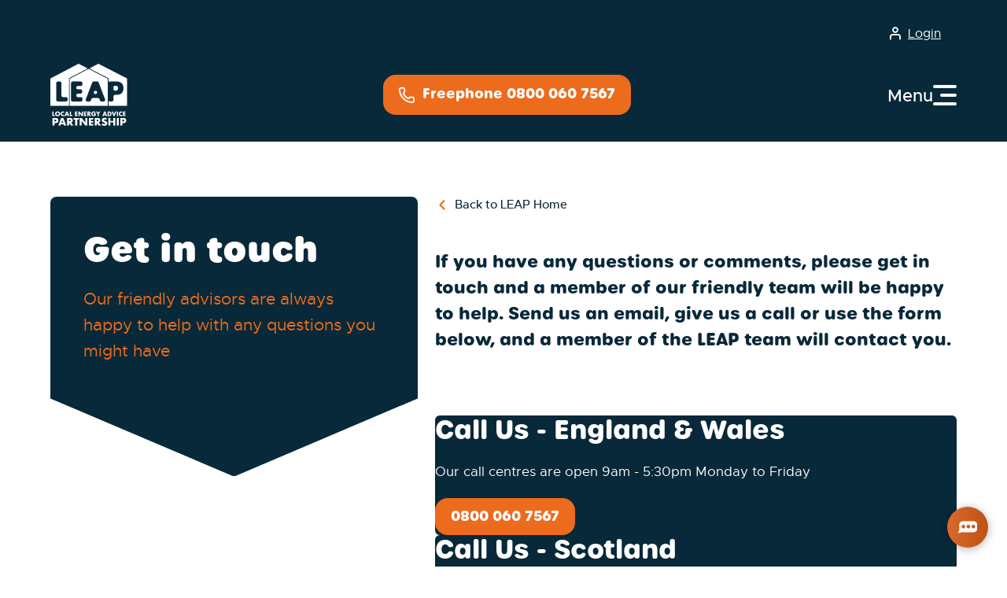

--- FILE ---
content_type: text/html; charset=utf-8
request_url: https://applyforleap.org.uk/contact/
body_size: 16611
content:
<!DOCTYPE html>
<html lang="en">
<head>
        <script>
            (function (w, d, s, l, i) {
            w[l] = w[l] || []; w[l].push({
            'gtm.start':
            new Date().getTime(), event: 'gtm.js'
            }); var f = d.getElementsByTagName(s)[0],
            j = d.createElement(s), dl = l != 'dataLayer' ? '&l=' + l : ''; j.async = true; j.src =
            'https://www.googletagmanager.com/gtm.js?id=' + i + dl; f.parentNode.insertBefore(j, f);
            })(window, document, 'script', 'dataLayer', 'GTM-W6NZC7Z7');</script>
    <meta charset="utf-8">
    <meta name="viewport" content="width=device-width, initial-scale=1.0">
    <meta name="apple-mobile-web-app-status-bar-style" content="black-translucent">
    <meta name="apple-touch-fullscreen" content="YES">
    <meta name="view-transition" content="same-origin" />
    <link rel="icon" sizes="48x48" href="/favicon/leap/favicon.ico">
    <link rel="icon" sizes="any" type="image/svg+xml" href="/favicon/leap/favicon.svg">
    <link rel="apple-touch-icon" href="/favicon/leap/apple-touch-icon.png" />
    <link rel="manifest" href="/favicon/leap/site.webmanifest" />
    <link type="text/css" rel="stylesheet" href="/dist/css/main2.css?v=MNZWRVv6IS8DlC3AefXtCMGHZq1A-je4TxlfYxobu4U" />
    
<title>Contact Us | LEAP | Local Energy Advice Partnership</title>
<meta name="application-name">
<meta name="description" content="If you have any questions or comments, please contact us by using the form and a member of the LEAP team will contact you." />


<meta property="og:title" content="Contact Us | LEAP | Local Energy Advice Partnership" />
<meta property="og:url" content="https://applyforleap.org.uk/contact/">
<meta property="og:description" content="If you have any questions or comments, please contact us by using the form and a member of the LEAP team will contact you." />
<meta property="og:image" content="">

<link rel="canonical" href="https://applyforleap.org.uk/contact/" />
    
    <script src="/App_Plugins/UmbracoForms/Assets/promise-polyfill/dist/polyfill.min.js?v=13.8.0" type="application/javascript"></script><script src="/App_Plugins/UmbracoForms/Assets/aspnet-client-validation/dist/aspnet-validation.min.js?v=13.8.0" type="application/javascript"></script>
    
</head>
<body class="contact-page">
            <link rel='dns-prefetch' href="//meluchat.com" />
            <script type='text/javascript' id='melu_live_chat.js-js-extra'>
                /* <![CDATA[ */
                var MeluJS = { "id": "3e2cee125aed8f5ee3a0b90e5ff5f0d9" };
                /* ]]> */
            </script>
            <script defer type='text/javascript' id='melu_live_chat.js-js' src="https://meluchat.com/livechat/script.php?id=3e2cee125aed8f5ee3a0b90e5ff5f0d9&amp;#038;ver=5.7.12"></script>
    <div id="overlay"></div>
    
    <section class="top-header">
        <div class="site-container">
            

    <div class="login-status">
        <a href="/resource-login/" class="button">Login</a>
    </div>

        </div>
    </section>
<header>
    <div class="site-container">

        <div class="header-logo">
            <a href="/" class="header-logo-link">
                
                    <svg width="121" height="98" viewBox="0 0 121 98" fill="none" xmlns="http://www.w3.org/2000/svg">
                        <g clip-path="url(#clip0_2723_1552)">
                        <path d="M2.95996 75.385V82.4941H6.99788V80.9224H4.78707V75.385H2.95996Z" fill="white"/>
                        <path d="M9.82991 82.4027C10.305 82.6037 10.8348 82.6951 11.4195 82.6951C12.0042 82.6951 12.5158 82.6037 12.9908 82.4027C13.4841 82.2199 13.8861 81.9458 14.2333 81.5986C14.5804 81.2514 14.8545 80.8676 15.0555 80.4107C15.2564 79.9538 15.3478 79.4604 15.3478 78.9304C15.3478 78.4004 15.2564 77.907 15.0555 77.4501C14.8545 76.9932 14.5987 76.5912 14.2333 76.2622C13.8678 75.9333 13.4659 75.6591 12.9908 75.4764C12.5158 75.2754 11.9859 75.184 11.4195 75.184C10.8531 75.184 10.305 75.2754 9.82991 75.4764C9.35487 75.6591 8.93463 75.9333 8.58748 76.2622C8.24033 76.5912 7.96626 76.9932 7.78355 77.4501C7.60084 77.907 7.49121 78.4004 7.49121 78.9304C7.49121 79.4604 7.58257 79.9538 7.78355 80.4107C7.98453 80.8676 8.2586 81.2696 8.58748 81.5986C8.93463 81.9275 9.35487 82.2017 9.82991 82.4027ZM9.57412 78.1628C9.68375 77.9253 9.82991 77.7242 10.0126 77.5415C10.1953 77.3587 10.4146 77.2308 10.6521 77.1394C10.8896 77.0481 11.1454 76.9932 11.4195 76.9932C11.6936 76.9932 11.9494 77.0481 12.1869 77.1394C12.4244 77.2308 12.6437 77.377 12.8264 77.5415C13.0091 77.7242 13.1553 77.9253 13.2649 78.1628C13.3745 78.4004 13.4293 78.6563 13.4293 78.9487C13.4293 79.2411 13.3745 79.4969 13.2649 79.7345C13.1553 79.9721 13.0091 80.1914 12.8264 80.3559C12.6437 80.5386 12.4244 80.6665 12.1869 80.7579C11.9494 80.8493 11.6936 80.9041 11.4195 80.9041C11.1454 80.9041 10.8896 80.8493 10.6521 80.7579C10.4146 80.6665 10.1953 80.5203 10.0126 80.3559C9.82991 80.1731 9.68375 79.9721 9.57412 79.7345C9.46449 79.4969 9.40968 79.2411 9.40968 78.9487C9.40968 78.6563 9.46449 78.4004 9.57412 78.1628Z" fill="white"/>
                        <path d="M18.6731 77.5415C18.8375 77.3587 19.0385 77.2308 19.276 77.1394C19.5135 77.0481 19.7693 76.9932 20.0434 76.9932C20.6646 76.9932 21.1945 77.2491 21.6147 77.7791V75.5678C21.3224 75.4398 21.03 75.3485 20.756 75.2936C20.4819 75.2388 20.2078 75.2023 19.9155 75.2023C19.4222 75.2023 18.9471 75.2936 18.4904 75.4764C18.0336 75.6591 17.6499 75.915 17.3027 76.244C16.9556 76.5729 16.6815 76.9567 16.4805 77.4136C16.2795 77.8704 16.1699 78.3639 16.1699 78.9121C16.1699 79.4604 16.2795 79.9721 16.4805 80.429C16.6815 80.8858 16.9556 81.2879 17.3027 81.6169C17.6499 81.9458 18.0336 82.2199 18.4904 82.4027C18.9471 82.5854 19.4039 82.6768 19.8972 82.6768C20.1348 82.6768 20.3723 82.6585 20.6281 82.6037C20.8839 82.5489 21.1397 82.4758 21.4137 82.3844L21.5964 82.3113V80.1366C21.1214 80.6483 20.5915 80.8858 20.0069 80.8858C19.7328 80.8858 19.477 80.831 19.2577 80.7396C19.0202 80.6483 18.8192 80.5021 18.6548 80.3193C18.4904 80.1366 18.3442 79.9355 18.2528 79.698C18.1615 79.4604 18.1067 79.1863 18.1067 78.9121C18.1067 78.638 18.1615 78.3821 18.2528 78.1446C18.3442 77.907 18.4721 77.706 18.6548 77.5232" fill="white"/>
                        <path d="M27.297 81.2513L27.7173 82.4758H29.6723L26.9864 75.385H24.9766L22.2725 82.4758H24.2457L24.666 81.2513H27.297ZM25.9815 77.4867L26.8037 79.8442H25.141L25.9632 77.4867H25.9815Z" fill="white"/>
                        <path d="M30.4944 75.385V82.4941H34.5506V80.9224H32.3398V75.385H30.4944Z" fill="white"/>
                        <path d="M42.7362 76.9567V75.385H38.6982V82.4941H42.7362V80.9224H40.5436V79.698H42.6083V78.1446H40.5436V76.9567H42.7362Z" fill="white"/>
                        <path d="M51.141 82.4941V75.385H49.3139V79.7345L45.8972 75.385H44.0701V82.4941H45.8972V78.1446L49.3139 82.4941H51.141Z" fill="white"/>
                        <path d="M56.6771 76.9567V75.385H52.6392V82.4941H56.6771V80.9224H54.4663V79.698H56.5492V78.1446H54.4663V76.9567H56.6771Z" fill="white"/>
                        <path d="M63.8942 82.4941L61.6651 79.5883C62.1767 79.4604 62.5604 79.2411 62.8162 78.9121C63.072 78.5832 63.1999 78.1446 63.1999 77.5963C63.1999 77.3039 63.1451 77.0115 63.0537 76.7557C62.9624 76.4998 62.8162 76.2622 62.6152 76.0612C62.4142 75.8602 62.1767 75.6957 61.8844 75.586C61.592 75.4764 61.2449 75.4033 60.8429 75.4033H57.9744V82.4941H59.8198V79.7711L61.5738 82.4941H63.8759H63.8942ZM61.0256 78.3456C60.8247 78.4918 60.5506 78.5649 60.1852 78.5649H59.838V76.8105H60.1852C60.5506 76.8105 60.8247 76.8836 61.0256 77.0298C61.2266 77.176 61.318 77.3953 61.318 77.6694C61.318 77.9435 61.2266 78.1628 61.0256 78.3273" fill="white"/>
                        <path d="M70.9102 81.3793C71.1294 81.0869 71.3121 80.7579 71.44 80.3924C71.5314 80.1366 71.5862 79.8442 71.6227 79.5335C71.6593 79.2228 71.6776 78.8756 71.6776 78.5101H68.0233V79.9355H69.5398C69.5033 80.1366 69.4485 80.3193 69.3571 80.4655C69.2658 80.6117 69.1561 80.7214 69.0282 80.8127C68.9003 80.9041 68.7359 80.9589 68.5715 81.0138C68.407 81.0503 68.2243 81.0686 68.0416 81.0686C67.731 81.0686 67.4569 81.0138 67.2194 80.9224C66.9819 80.8127 66.7992 80.6665 66.6347 80.4838C66.4703 80.301 66.3607 80.0817 66.2876 79.8259C66.2145 79.57 66.1597 79.2776 66.1597 78.9852C66.1597 78.6563 66.1962 78.3456 66.3058 78.0715C66.3972 77.7973 66.5251 77.5598 66.6713 77.377C66.8357 77.176 67.0184 77.0298 67.2559 76.9384C67.4752 76.8287 67.731 76.7739 68.0051 76.7739C68.3339 76.7739 68.6263 76.8653 68.9003 77.0298C69.1561 77.1943 69.3754 77.4867 69.5398 77.8704L71.2939 77.1394C70.965 76.4632 70.5265 75.9698 69.9783 75.6409C69.4119 75.3119 68.7724 75.1657 68.0233 75.1657C67.4569 75.1657 66.9271 75.2571 66.4703 75.4398C66.0135 75.6226 65.6115 75.8784 65.2827 76.2074C64.9538 76.5364 64.698 76.9201 64.5153 77.377C64.3326 77.8339 64.2412 78.3456 64.2412 78.8938C64.2412 79.4421 64.3326 79.9538 64.5153 80.429C64.698 80.8858 64.9538 81.2879 65.2827 81.6168C65.6115 81.9458 65.9952 82.2017 66.452 82.3844C66.9088 82.5672 67.4021 82.6585 67.9685 82.6585C68.3705 82.6585 68.7542 82.6037 69.1196 82.5123C69.485 82.4027 69.8139 82.2747 70.1245 82.0737C70.4351 81.891 70.6909 81.6351 70.9102 81.361" fill="white"/>
                        <path d="M75.9348 82.4941V79.0766L78.5293 75.385H76.3184L75.0212 77.3222L73.7057 75.385H71.4949L74.0894 79.0766V82.4941H75.9348Z" fill="white"/>
                        <path d="M84.0837 81.2513H86.7147L87.135 82.4758H89.1083L86.4041 75.385H84.3943L81.6902 82.4758H83.6635L84.0837 81.2513ZM85.3992 77.4867L86.2214 79.8442H84.5588L85.381 77.4867H85.3992Z" fill="white"/>
                        <path d="M94.0049 82.2017C94.4251 82.0006 94.7905 81.7448 95.1194 81.4158C95.43 81.0869 95.6858 80.7214 95.8685 80.2828C96.0512 79.8624 96.1426 79.4056 96.1426 78.9487C96.1426 78.4918 96.0512 78.0349 95.8685 77.5963C95.6858 77.1577 95.43 76.7922 95.1194 76.4633C94.8088 76.1343 94.4251 75.8785 94.0049 75.6774C93.5846 75.4764 93.1279 75.385 92.6528 75.385H89.9304V82.4758H92.6528C93.1461 82.4758 93.6029 82.3844 94.0231 82.1834M91.7575 80.9224V76.9567H92.1778C92.4884 76.9567 92.7624 77.0115 93.0182 77.1029C93.274 77.2125 93.475 77.3405 93.6577 77.5049C93.8404 77.6877 93.9683 77.8887 94.0597 78.1446C94.151 78.3821 94.1876 78.6563 94.1876 78.9304C94.1876 79.2045 94.151 79.4787 94.0597 79.7345C93.9683 79.9721 93.8404 80.1914 93.6577 80.3559C93.475 80.5386 93.274 80.6665 93.0182 80.7762C92.7624 80.8858 92.4884 80.9224 92.1595 80.9224H91.7393H91.7575Z" fill="white"/>
                        <path d="M99.9249 79.7162L98.2256 75.385H96.2158L99.194 82.4941H100.674L103.652 75.385H101.661L99.9249 79.7162Z" fill="white"/>
                        <path d="M106.247 75.385H104.401V82.4758H106.247V75.385Z" fill="white"/>
                        <path d="M111.856 82.622C112.093 82.5672 112.367 82.4941 112.641 82.4027L112.824 82.3296V80.1548C112.349 80.6665 111.819 80.9041 111.235 80.9041C110.961 80.9041 110.723 80.8493 110.485 80.7579C110.248 80.6665 110.047 80.5203 109.883 80.3376C109.7 80.1548 109.572 79.9538 109.481 79.7162C109.389 79.4786 109.334 79.2228 109.334 78.9304C109.334 78.638 109.389 78.4004 109.481 78.1628C109.572 77.9253 109.718 77.7242 109.883 77.5415C110.047 77.3587 110.248 77.2308 110.485 77.1394C110.723 77.0481 110.979 76.9932 111.253 76.9932C111.874 76.9932 112.404 77.2491 112.824 77.7791V75.586C112.532 75.4581 112.24 75.3667 111.965 75.3119C111.691 75.2571 111.417 75.2205 111.125 75.2205C110.632 75.2205 110.157 75.3119 109.7 75.4947C109.243 75.6774 108.859 75.9333 108.512 76.2622C108.165 76.5912 107.891 76.9932 107.69 77.4318C107.489 77.8887 107.379 78.3821 107.379 78.9304C107.379 79.4786 107.489 79.9721 107.69 80.4472C107.891 80.9224 108.165 81.3062 108.512 81.6351C108.859 81.9641 109.243 82.2382 109.7 82.4209C110.138 82.6037 110.613 82.6951 111.107 82.6951C111.344 82.6951 111.582 82.6768 111.838 82.622" fill="white"/>
                        <path d="M118.031 76.9567V75.385H114.012V82.4941H118.031V80.9224H115.857V79.698H117.922V78.1446H115.857V76.9567H118.031Z" fill="white"/>
                        <path d="M11.5107 86.5694C10.7982 85.875 9.77497 85.5095 8.42291 85.5095H3.47144V97.498H6.5958V93.5323H8.44118C9.79324 93.5323 10.8164 93.185 11.529 92.4906C12.2416 91.7961 12.607 90.8093 12.607 89.53C12.607 88.2507 12.2416 87.2821 11.529 86.5694M7.61898 91.0286H6.57753V88.0314H7.61898C8.77006 88.0314 9.33647 88.5249 9.33647 89.53C9.33647 90.5351 8.77006 91.0286 7.61898 91.0286Z" fill="white"/>
                        <path d="M16.9921 85.5277L12.4243 97.5162H15.7497L16.4622 95.4329H20.9021L21.6147 97.5162H24.94L20.3723 85.5277H16.9738H16.9921ZM17.2844 93.0571L18.6913 89.0731L20.0799 93.0571H17.2844Z" fill="white"/>
                        <path d="M34.4592 91.4489C34.8977 90.8824 35.117 90.1513 35.117 89.2376C35.117 88.7259 35.0256 88.2507 34.8612 87.8121C34.6967 87.3735 34.4592 86.9715 34.1303 86.6425C33.8015 86.3136 33.3995 86.0394 32.9062 85.8384C32.4129 85.6374 31.8282 85.546 31.1522 85.546H26.3103V97.5345H29.4347V92.9292L32.4129 97.5345H36.2863L32.5225 92.6185C33.3812 92.4175 34.039 92.0337 34.4775 91.4672M31.4262 90.4986C31.0973 90.7544 30.6223 90.8823 30.0193 90.8823H29.4347V87.9218H30.0193C30.6406 87.9218 31.0973 88.0497 31.4262 88.3056C31.7551 88.5614 31.9195 88.9269 31.9195 89.4021C31.9195 89.8772 31.7551 90.2427 31.4262 90.4986Z" fill="white"/>
                        <path d="M36.4692 88.1594H39.0272V97.498H42.1333V88.1594H44.6912V85.5277H36.4692V88.1594Z" fill="white"/>
                        <path d="M54.9413 92.8561L49.1859 85.5277H46.0798V97.498H49.1859V90.1696L54.9413 97.498H58.0474V85.5277H54.9413V92.8561Z" fill="white"/>
                        <path d="M60.5505 97.498H67.3657V94.8663H63.6749V92.8012H67.1647V90.1696H63.6749V88.1594H67.3657V85.5277H60.5505V97.498Z" fill="white"/>
                        <path d="M77.7437 91.4489C78.1822 90.8824 78.4015 90.1513 78.4015 89.2376C78.4015 88.7259 78.3101 88.2507 78.1639 87.8121C77.9995 87.3735 77.762 86.9715 77.4331 86.6425C77.1042 86.3136 76.7022 86.0394 76.2089 85.8384C75.7156 85.6374 75.1309 85.546 74.4549 85.546H69.613V97.5345H72.7374V92.9292L75.6973 97.5345H79.5708L75.807 92.6185C76.6657 92.4175 77.3235 92.0337 77.762 91.4672M74.729 90.4986C74.4001 90.7544 73.925 90.8823 73.3221 90.8823H72.7374V87.9218H73.3221C73.9433 87.9218 74.4001 88.0497 74.729 88.3056C75.0578 88.5614 75.2223 88.9269 75.2223 89.4021C75.2223 89.8772 75.0578 90.2427 74.729 90.4986Z" fill="white"/>
                        <path d="M86.2398 90.1879C85.984 90.0965 85.7282 90.0234 85.4724 89.9503C85.2166 89.8772 84.9791 89.7858 84.7781 89.6945C84.5771 89.5848 84.4127 89.4751 84.2848 89.3472C84.1569 89.201 84.1021 89.0365 84.1021 88.8172C84.1021 88.5066 84.23 88.2507 84.4858 88.068C84.7416 87.8852 85.0704 87.7938 85.4724 87.7938C85.783 87.7938 86.1119 87.8487 86.459 87.9949C86.7879 88.1228 87.1351 88.3238 87.4639 88.5979L88.7064 86.1673C88.1034 85.8384 87.5005 85.6008 86.8427 85.4363C86.185 85.2719 85.582 85.1988 84.9791 85.1988C84.3396 85.1988 83.7732 85.2901 83.2616 85.4912C82.75 85.6739 82.3115 85.948 81.9643 86.2953C81.6172 86.6425 81.3431 87.0446 81.1421 87.538C80.9412 88.0314 80.8498 88.5614 80.8498 89.1462C80.8498 89.731 80.9412 90.2244 81.1239 90.6082C81.3066 90.992 81.5624 91.3209 81.8547 91.5768C82.1471 91.8326 82.4942 92.0337 82.8962 92.1799C83.2799 92.3261 83.6818 92.4723 84.0838 92.6002C84.4309 92.7099 84.705 92.8195 84.9608 92.9109C85.1983 93.0023 85.381 93.1119 85.5455 93.2216C85.6916 93.3312 85.8013 93.4591 85.8561 93.5871C85.9109 93.715 85.9474 93.8795 85.9474 94.0622C85.9474 94.3546 85.8195 94.6287 85.582 94.8481C85.3262 95.0856 84.9425 95.1953 84.4492 95.1953C84.0107 95.1953 83.5539 95.1039 83.0971 94.8846C82.6404 94.6836 82.1836 94.3729 81.7085 93.9708L80.3748 96.4745C81.672 97.37 83.0789 97.8269 84.5771 97.8269C85.308 97.8269 85.9657 97.7355 86.5321 97.5345C87.1168 97.3335 87.5918 97.0593 87.9938 96.7121C88.3958 96.3649 88.6881 95.9263 88.9074 95.4329C89.1083 94.9394 89.218 94.3729 89.218 93.7698C89.218 92.8561 88.9804 92.125 88.5054 91.5585C88.0304 90.992 87.2812 90.5351 86.2763 90.1879" fill="white"/>
                        <path d="M98.7555 90.1513H94.2608V85.5277H91.1365V97.498H94.2608V92.5637H98.7555V97.498H101.862V85.5277H98.7555V90.1513Z" fill="white"/>
                        <path d="M107.471 85.5277H104.365V97.5162H107.471V85.5277Z" fill="white"/>
                        <path d="M114.962 85.5277H110.01V97.5162H113.135V93.5505H114.98C116.332 93.5505 117.356 93.2033 118.068 92.5088C118.781 91.8144 119.146 90.8275 119.146 89.5483C119.146 88.269 118.781 87.3004 118.068 86.5877C117.356 85.8932 116.332 85.5277 114.98 85.5277M114.14 91.0286H113.098V88.0314H114.14C115.291 88.0314 115.857 88.5249 115.857 89.53C115.857 90.5351 115.291 91.0286 114.14 91.0286Z" fill="white"/>
                        <path d="M58.7417 7.43799L44.3257 -3.8147e-06L0 23.3374V66.3388H29.2155V22.9719L58.7599 7.41971L58.7417 7.43799ZM27.2057 56.9454C27.2057 58.3891 26.0363 59.5587 24.5929 59.5587H11.7849C10.3415 59.5587 9.1721 58.3891 9.1721 56.9454V30.6474C9.1721 29.2037 10.3415 28.0341 11.7849 28.0341H14.7631C16.2065 28.0341 17.3758 29.2037 17.3758 30.6474V50.0191C17.3758 51.4628 18.5452 52.6324 19.9886 52.6324H24.5929C26.0363 52.6324 27.2057 53.8021 27.2057 55.2458V56.9637V56.9454Z" fill="white"/>
                        <path d="M68.3156 44.3721C67.731 46.0717 68.9734 47.8444 70.7822 47.8444C72.5911 47.8444 73.8335 46.0717 73.2488 44.3721C72.4266 42.0511 69.1378 42.0511 68.3156 44.3721Z" fill="white"/>
                        <path d="M60.0205 8.09589L30.3848 23.6846V66.3388H90.241V23.648L60.0205 8.09589ZM50.3916 32.3653C50.3916 33.809 49.2223 34.9786 47.7789 34.9786H43.2659C41.8225 34.9786 40.6531 36.1483 40.6531 37.592V37.6468C40.6531 39.0906 41.8225 40.2602 43.2659 40.2602H47.249C48.6924 40.2602 49.8618 41.4298 49.8618 42.8735V44.5914C49.8618 46.0351 48.6924 47.2047 47.249 47.2047H43.2659C41.8225 47.2047 40.6531 48.3743 40.6531 49.8181V50.0374C40.6531 51.4811 41.8225 52.6507 43.2659 52.6507H47.7789C49.2223 52.6507 50.3916 53.8203 50.3916 55.2641V56.9819C50.3916 58.4257 49.2223 59.5953 47.7789 59.5953H35.0622C33.6188 59.5953 32.4494 58.4257 32.4494 56.9819V30.6657C32.4494 29.222 33.6188 28.0524 35.0622 28.0524H47.7789C49.2223 28.0524 50.3916 29.222 50.3916 30.6657V32.3836V32.3653ZM83.4624 59.5587H80.3746C79.26 59.5587 78.2734 58.846 77.908 57.8043L77.2319 55.8489C76.8665 54.7889 75.8799 54.0945 74.7653 54.0945H66.7808C65.6663 54.0945 64.6797 54.8072 64.3142 55.8489L63.6382 57.8043C63.2728 58.8643 62.2861 59.5587 61.1716 59.5587H58.0838C56.2567 59.5587 54.996 57.7312 55.6537 56.0133L65.6663 29.6971C66.05 28.692 67.0184 28.0158 68.0964 28.0158H73.4498C74.5278 28.0158 75.4962 28.692 75.8799 29.6971L85.8924 56.0133C86.5502 57.7312 85.2895 59.5587 83.4624 59.5587Z" fill="white"/>
                        <path d="M101.624 42.4897H101.734C104.748 42.4897 106.247 41.1739 106.247 38.5606C106.247 35.9472 104.748 34.6314 101.734 34.6314H101.624C100.181 34.6314 99.0112 35.801 99.0112 37.2448V39.8947C99.0112 41.3384 100.181 42.508 101.624 42.508" fill="white"/>
                        <path d="M75.4049 -3.8147e-06L61.2996 7.41971L91.4286 22.9353V29.0027C91.9037 28.4179 92.6345 28.0158 93.4385 28.0158H103.871C107.416 28.0158 110.12 28.9296 112.002 30.7754C113.884 32.6212 114.816 35.1979 114.816 38.5423C114.816 41.8867 113.884 44.4817 112.002 46.3092C110.12 48.155 107.416 49.0688 103.871 49.0688H101.624C100.181 49.0688 99.0112 50.2384 99.0112 51.6821V56.9088C99.0112 58.3526 97.8418 59.5222 96.3984 59.5222H93.4202C92.598 59.5222 91.8854 59.1384 91.4104 58.5536V66.3205H120.626V23.2825L75.4049 -3.8147e-06Z" fill="white"/>
                        </g>
                        <defs>
                        <clipPath id="clip0_2723_1552">
                        <rect width="120.626" height="97.8452" fill="white"/>
                        </clipPath>
                        </defs>
                    </svg>
                    <span class="sr-only">Leap Homepage</span>

            </a>
        </div>

        <div class="header-navigation">
            
            <nav id="navigation" class="navigation">

                    <ul class="navigation-links">

                                    <li class="primary-link has-submenu">

                                        <a class="navigation-link " href="/about-leap/" data-mobile-menu="menuItem-1829">
                                            About LEAP
                                            <span class="icon-down-arrow"></span>
                                        </a>

                                            <div class="sub-links-container">
                                                <div class="sub-link-scroll">
                                                    <a class="sub-navigation-link" href="/about-leap/" data-mobile-menu="menuItem-1829">
                                                        About LEAP
                                                    </a> 
                                                    <ul class="sub-links">
                                                                <li>
                                                                <a class="sub-link " href="/about-leap/government-support/">
                                                                    Government Support
                                                                </a>
                                                            </li>
                                                                <li>
                                                                <a class="sub-link " href="/about-leap/impact-report/">
                                                                    Impact Report
                                                                </a>
                                                            </li>
                                                                <li>
                                                                <a class="sub-link " href="/about-leap/personal-data/">
                                                                    Personal Data
                                                                </a>
                                                            </li>
                                                                <li>
                                                                <a class="sub-link " href="/blogs/">
                                                                    Blogs
                                                                </a>
                                                            </li>
                                                    </ul>
                                                </div>
                                            </div>

                                    </li>
                                    <li class="primary-link has-submenu">

                                        <a class="navigation-link " href="/our-customers/" data-mobile-menu="menuItem-1804">
                                            Our Customers
                                            <span class="icon-down-arrow"></span>
                                        </a>

                                            <div class="sub-links-container">
                                                <div class="sub-link-scroll">
                                                    <a class="sub-navigation-link" href="/our-customers/" data-mobile-menu="menuItem-1804">
                                                        Our Customers
                                                    </a> 
                                                    <ul class="sub-links">
                                                                <li>
                                                                <a class="sub-link " href="/our-customers/energy-efficiency-guides/">
                                                                    Energy Efficiency Guides
                                                                </a>
                                                            </li>
                                                                <li>
                                                                <a class="sub-link " href="/our-customers/energy-support/">
                                                                    Energy Support
                                                                </a>
                                                            </li>
                                                                <li>
                                                                <a class="sub-link " href="/our-customers/self-help-checklist/">
                                                                    Self-help checklist
                                                                </a>
                                                            </li>
                                                                <li>
                                                                <a class="sub-link " href="/our-customers/boiler-scheme/">
                                                                    Boiler Scheme
                                                                </a>
                                                            </li>
                                                                <li>
                                                                <a class="sub-link " href="/our-customers/leap-appliances/">
                                                                    LEAP Appliances
                                                                </a>
                                                            </li>
                                                                <li>
                                                                <a class="sub-link " href="/reviews/">
                                                                    Reviews
                                                                </a>
                                                            </li>
                                                    </ul>
                                                </div>
                                            </div>

                                    </li>
                                    <li class="primary-link has-submenu">

                                        <a class="navigation-link " href="/our-partners/" data-mobile-menu="menuItem-1822">
                                            Our Partners
                                            <span class="icon-down-arrow"></span>
                                        </a>

                                            <div class="sub-links-container">
                                                <div class="sub-link-scroll">
                                                    <a class="sub-navigation-link" href="/our-partners/" data-mobile-menu="menuItem-1822">
                                                        Our Partners
                                                    </a> 
                                                    <ul class="sub-links">
                                                                <li>
                                                                <a class="sub-link " href="/our-partners/partner-resources/">
                                                                    Partner Resources
                                                                </a>
                                                            </li>
                                                    </ul>
                                                </div>
                                            </div>

                                    </li>
                                    <li class="primary-link ">

                                        <a class="navigation-link " href="/eligibility/" data-mobile-menu="menuItem-1892">
                                            Eligibility
                                            <span class="icon-down-arrow"></span>
                                        </a>


                                    </li>
                                    <li class="primary-link ">

                                        <a class="navigation-link " href="/apply/" data-mobile-menu="menuItem-1833">
                                            Apply
                                            <span class="icon-down-arrow"></span>
                                        </a>


                                    </li>
                                    <li class="primary-link ">

                                        <a class="navigation-link active" href="/contact/" data-mobile-menu="menuItem-1810">
                                            Contact
                                            <span class="icon-down-arrow"></span>
                                        </a>


                                    </li>
                    </ul>
            </nav>

        </div>

        <div class="header-cta">
                <a class="button primary telephone-icon" href="tel:08000607567">
                    <svg width="22" height="23" viewBox="0 0 22 23" fill="none" xmlns="http://www.w3.org/2000/svg">
                        <path d="M12.832 16.4906C13.0385 16.5855 13.2712 16.6071 13.4917 16.552C13.7122 16.497 13.9073 16.3684 14.045 16.1876L14.4 15.7226C14.5863 15.4742 14.8279 15.2726 15.1056 15.1338C15.3833 14.9949 15.6895 14.9226 16 14.9226H19C19.5304 14.9226 20.0391 15.1333 20.4142 15.5084C20.7893 15.8835 21 16.3922 21 16.9226V19.9226C21 20.453 20.7893 20.9617 20.4142 21.3368C20.0391 21.7119 19.5304 21.9226 19 21.9226C14.2261 21.9226 9.64773 20.0262 6.27208 16.6505C2.89642 13.2749 1 8.6965 1 3.92261C1 3.39217 1.21071 2.88347 1.58579 2.50839C1.96086 2.13332 2.46957 1.92261 3 1.92261H6C6.53043 1.92261 7.03914 2.13332 7.41421 2.50839C7.78929 2.88347 8 3.39217 8 3.92261V6.92261C8 7.2331 7.92771 7.53932 7.78885 7.81703C7.65 8.09475 7.44839 8.33631 7.2 8.52261L6.732 8.87361C6.54842 9.01378 6.41902 9.21319 6.36579 9.43796C6.31256 9.66272 6.33878 9.89898 6.44 10.1066C7.80668 12.8825 10.0544 15.1274 12.832 16.4906Z" stroke="white" stroke-width="2" stroke-linecap="round" stroke-linejoin="round"/>
                    </svg>
                    Freephone 0800 060 7567
                </a>
        </div>

        <div id="mobile-menu-button">
            <span class="menu-button-title">Menu</span>
            <div id="hamburger"><span></span><span></span><span></span></div>
        </div>

    </div>
</header>


<section id="mobile-nav-container">
    <div class="mobile-nav-scroll">

        <nav class="mobile-nav">
                <ul class="navigation-links">

                                <li class="primary-link has-submenu">

                                    <a class="navigation-link " href="/about-leap/" data-mobile-menu="menuItem-1829">
                                        About LEAP
                                        <span class="icon-down-arrow"></span>
                                    </a>

                                        <div class="sub-links-container">
                                            <div class="sub-link-scroll">
                                                <button class="subMenu-backBtn" aria-label="Back to main menu">
                                                    <span class="icon-down-arrow"></span>
                                                    Back to main menu
                                                </button>
                                                <ul class="sub-links">
                                                    <li> 
                                                        <a class="navigation-link " href="/about-leap/" data-mobile-menu="menuItem-1829">
                                                            About LEAP
                                                        </a>
                                                    </li>
                                                        <li>
                                                            <a class="sub-link" href="/about-leap/government-support/">
                                                                Government Support
                                                            </a>
                                                        </li>
                                                        <li>
                                                            <a class="sub-link" href="/about-leap/impact-report/">
                                                                Impact Report
                                                            </a>
                                                        </li>
                                                        <li>
                                                            <a class="sub-link" href="/about-leap/personal-data/">
                                                                Personal Data
                                                            </a>
                                                        </li>
                                                        <li>
                                                            <a class="sub-link" href="/blogs/">
                                                                Blogs
                                                            </a>
                                                        </li>
                                                </ul>
                                            </div>
                                        </div>

                                </li>
                                <li class="primary-link has-submenu">

                                    <a class="navigation-link " href="/our-customers/" data-mobile-menu="menuItem-1804">
                                        Our Customers
                                        <span class="icon-down-arrow"></span>
                                    </a>

                                        <div class="sub-links-container">
                                            <div class="sub-link-scroll">
                                                <button class="subMenu-backBtn" aria-label="Back to main menu">
                                                    <span class="icon-down-arrow"></span>
                                                    Back to main menu
                                                </button>
                                                <ul class="sub-links">
                                                    <li> 
                                                        <a class="navigation-link " href="/our-customers/" data-mobile-menu="menuItem-1804">
                                                            Our Customers
                                                        </a>
                                                    </li>
                                                        <li>
                                                            <a class="sub-link" href="/our-customers/energy-efficiency-guides/">
                                                                Energy Efficiency Guides
                                                            </a>
                                                        </li>
                                                        <li>
                                                            <a class="sub-link" href="/our-customers/energy-support/">
                                                                Energy Support
                                                            </a>
                                                        </li>
                                                        <li>
                                                            <a class="sub-link" href="/our-customers/self-help-checklist/">
                                                                Self-help checklist
                                                            </a>
                                                        </li>
                                                        <li>
                                                            <a class="sub-link" href="/our-customers/boiler-scheme/">
                                                                Boiler Scheme
                                                            </a>
                                                        </li>
                                                        <li>
                                                            <a class="sub-link" href="/our-customers/leap-appliances/">
                                                                LEAP Appliances
                                                            </a>
                                                        </li>
                                                        <li>
                                                            <a class="sub-link" href="/reviews/">
                                                                Reviews
                                                            </a>
                                                        </li>
                                                </ul>
                                            </div>
                                        </div>

                                </li>
                                <li class="primary-link has-submenu">

                                    <a class="navigation-link " href="/our-partners/" data-mobile-menu="menuItem-1822">
                                        Our Partners
                                        <span class="icon-down-arrow"></span>
                                    </a>

                                        <div class="sub-links-container">
                                            <div class="sub-link-scroll">
                                                <button class="subMenu-backBtn" aria-label="Back to main menu">
                                                    <span class="icon-down-arrow"></span>
                                                    Back to main menu
                                                </button>
                                                <ul class="sub-links">
                                                    <li> 
                                                        <a class="navigation-link " href="/our-partners/" data-mobile-menu="menuItem-1822">
                                                            Our Partners
                                                        </a>
                                                    </li>
                                                        <li>
                                                            <a class="sub-link" href="/our-partners/partner-resources/">
                                                                Partner Resources
                                                            </a>
                                                        </li>
                                                </ul>
                                            </div>
                                        </div>

                                </li>
                                <li class="primary-link ">

                                    <a class="navigation-link " href="/eligibility/" data-mobile-menu="menuItem-1892">
                                        Eligibility
                                        <span class="icon-down-arrow"></span>
                                    </a>


                                </li>
                                <li class="primary-link ">

                                    <a class="navigation-link " href="/apply/" data-mobile-menu="menuItem-1833">
                                        Apply
                                        <span class="icon-down-arrow"></span>
                                    </a>


                                </li>
                                <li class="primary-link ">

                                    <a class="navigation-link active" href="/contact/" data-mobile-menu="menuItem-1810">
                                        Contact
                                        <span class="icon-down-arrow"></span>
                                    </a>


                                </li>
                </ul>
        </nav>

        <div class="mobile-nav-bottom">

            <ul class="navigation-tabs">
                <li>
                </li>
                <li>
                        <a class="navigationTab leap" href="tel:08000607567">Freephone 0800 060 7567</a>
                </li>
            </ul>

            <div class="header-language">
                <script async src="https://static.elfsight.com/platform/platform.js"></script>
                <div class="elfsight-app-3632b57d-40bc-42c2-b409-7f2497756c13"></div>
            </div>



    <div class="login-status">
        <a href="/resource-login/" class="button">Login</a>
    </div>

        </div>

    </div>

    <div class="mobile-cta">
            <a class="button primary leap" href="tel:08000607567">Freephone 0800 060 7567</a>
    </div>

</section>
        
    <main id="content" class="content">
        
<section class="page-content">
    <div class="site-container">

        <dg-grid>

            <dg-cell span=row span-l=1-5 span-xl=1-4>
                <section class="page-titlePanel simple">
    <h1>Get in touch</h1>
        <p class="large">Our friendly advisors are always happy to help with any questions you might have</p>

    <svg id="triangle" xmlns="http://www.w3.org/2000/svg" version="1.1" viewBox="0 0 520 112">
        <path fill="#082939" d="M519.999,2V0H0V2H0l256.883,108.681c1.992.843,4.242.843,6.234,0L520.001,2h-.001Z"/>
    </svg>
    
 </section>
            </dg-cell>

            <dg-cell span=row span-l=6-12 span-xl=6-11 class="blockListContent-sm">
                    <section class="component-breadCrumbs reveal">
        <div class="breadCrumbs-content">
            <ul class="breadCrumbs">
                    <li><a href="/" class="inline-link reverse breadcrumb" target="_self"><span class="icon-down-arrow"></span>Back to LEAP Home</a></li>
            </ul>
        </div>
    </section>

                <div class="umb-block-list">

<section class="component component-richText" >
    <p class="large">If you have any questions or comments, please get in touch and a member of our friendly team will be happy to help. Send us an email, give us a call or use the form below, and a member of the LEAP team will contact you.</p>
</section>

    <section class="component component-contactPanel" >
        <div class="component-container">

                        <div class="card">
                            <div class="content">
                                    <h3>Call Us - England &amp; Wales</h3>
<p><span>Our call centres are open  9am - 5:30pm Monday to Friday</span></p>                            </div>
                                <a class="button primary" href="tel:0800 060 7567">0800 060 7567</a>
                        </div>
                        <div class="card">
                            <div class="content">
                                    <h3>Call Us - Scotland</h3>
<p><span>Our call centres are open 9am - 5:30pm Monday to Friday</span></p>                            </div>
                                <a class="button primary" href="tel:0800 029 4543">0800 029 4543</a>
                        </div>
                        <div class="card">
                            <div class="content">
                                    <h3>Email Us</h3>
<p>Get in touch via email by clicking email us below</p>                            </div>
                                <a class="button primary" href="mailto:support@applyforleap.org.uk" target="_blank">Email Us</a>
                        </div>

        </div>
    </section>

<section class="component component-richText" >
    <p>If you are a partner or would like to become one, please email&nbsp;<a href="mailto:leappartners@applyforleap.org.uk">leappartners@applyforleap.org.uk</a></p>
<p>LEAP Referral partners can now book on to our <a rel="noopener" href="https://www.eventbrite.co.uk/e/leap-training-tickets-1316332910169" target="_blank">free training sessions</a>.</p>
</section>

    <section class="component component-cta" >
        <div class="component-container">
            <div class="card">
                <div class="Grid">
                    <div class="Grid-cell">
                            <div class="card-title"><h2>LEAP Referrer Training Sessions</h2></div>
                            <div class="card-copy"><p>We are excited to announce that we are now offering three LEAP Referrer Training Sessions!</p>
<p>These sessions are designed to help you become a confident LEAP referrer, supporting households to access free energy advice and support.<br><br>Sessions are:</p>
<p>7th January @ 10am</p>
<p>28th January @ 10am</p>
<p>12th February @ 11am</p></div>
                    </div>
                    <div class="Grid-cell cta-button">
                            <a class="button primary dark" href="https://www.eventbrite.co.uk/e/leap-referrer-training-tickets-1707636579979" target="_blank">Book your place.</a>
                    </div>
                </div>
            </div>
        </div>
    </section>

<section class="component component-richText" >
    <h2>LEAP Contact Form</h2>
<p>Fill out our contact form below and a member of our team will be in touch soon.</p>
</section>

    <section class="component component-zohoForm" >
        <div class="component-container">
            <div id="loading-message">
                <p>Form is loading..</p>
            </div>
            <!-- Zoho form iframe -->
            <iframe id="zoho-form"
                    height="500px"
                    width="100%"
                    frameborder="0"
                    allowTransparency="true"
                    src="https://creatorapp.zohopublic.com/zoho_leap2/leap-hub-database/form-embed/LEAPWebSiteEnquiryForm/dhDvGxKYJqWbaeXyxyw31pn4mQhDJ00kEBjjnkQmHKwxFu4nMDZWkNTvgrNKUp0B9SP3puntO1kMebeNOzt1qNDQu3p97ztRE53x"
                    loading="lazy">
            </iframe>
        </div>
    </section>
</div>

            </dg-cell>

        </dg-grid>

    </div>
</section>
    </main>
    
<footer id="footer" class="footer">

    <div class="top-footer">
        <div class="site-container">

            <dg-grid class="cell-bottom">

                <dg-cell span=row span-m=1-7 span-l=1-4>
                        <h3>Speak to our friendly advisors today</h3>
                </dg-cell>

                <dg-cell span=row span-m=1-7 span-l=5-8>
                    <div class="freephone">
                        <span>Freephone:</span>
                            <a class="inline-link reverse" href="tel:08000607567">0800 060 7567</a>
                    </div>
                </dg-cell>

                <dg-cell span=row span-m=8-12 span-l=9-12>

                    <div class="footer-social-links">

                            <a class="footer-social-link facebook" href="https://www.facebook.com/LEAPService" target="_blank" rel="noopener noreferrer">
                                <span class="sr-only">Connect with us on Facebook</span>
                                <svg width="47" height="46" viewBox="0 0 47 46" fill="none" xmlns="http://www.w3.org/2000/svg">
                                    <path d="M23.4632 0C10.7938 0 0.427734 10.3684 0.427734 23.1385C0.427734 34.6848 8.85885 44.268 19.8697 46V29.8353H14.0188V23.1385H19.8697V18.0352C19.8697 12.239 23.3021 9.05225 28.5777 9.05225C31.0881 9.05225 33.7146 9.491 33.7146 9.491V15.1947H30.8117C27.9556 15.1947 27.0569 16.9728 27.0569 18.7971V23.1384H33.4616L32.4243 29.8352H27.0568V45.9999C32.4852 45.1405 37.4281 42.364 40.9936 38.1718C44.5591 33.9795 46.5118 28.6475 46.4997 23.1385C46.4997 10.3684 36.1331 0 23.4632 0Z" fill="#FF9C27"/>
                                </svg>
                            </a>
                            <a class="footer-social-link linkedIn" href="https://www.linkedin.com/company/leap-service" target="_blank" rel="noopener noreferrer">
                                <span class="sr-only">Connect with us on LinkedIn</span>
                                <svg width="41" height="42" viewBox="0 0 41 42" fill="none" xmlns="http://www.w3.org/2000/svg">
                                    <path fill-rule="evenodd" clip-rule="evenodd" d="M36.5219 0.799316H5.17539C2.70222 0.799316 0.697266 2.80908 0.697266 5.28832V36.7118C0.697266 39.191 2.70212 41.2009 5.17539 41.2009H36.5219C38.9951 41.2009 41 39.191 41 36.7118V5.28842C41 2.80919 38.9952 0.799419 36.5219 0.799419V0.799316ZM12.883 35.5895H6.87299V16.1369H12.883V35.5895ZM9.8491 13.5898C7.88583 13.5898 6.29496 11.9826 6.29496 10.0002C6.29496 8.01791 7.88583 6.41065 9.8491 6.41065C11.8124 6.41065 13.4022 8.01791 13.4022 10.0002C13.4022 11.9826 11.8123 13.5898 9.8491 13.5898ZM35.4024 35.5895H29.4218V25.3781C29.4218 22.5784 28.3605 21.0138 26.1501 21.0138C23.7453 21.0138 22.4889 22.642 22.4889 25.3781V35.5895H16.7252V16.1369H22.4889V18.7572C22.4889 18.7572 24.2218 15.5427 28.3398 15.5427C32.4578 15.5427 35.4025 18.0622 35.4025 23.2733V35.5894L35.4024 35.5895Z" fill="#FF9C27"/>
                                </svg>
                            </a>
                            <a class="footer-social-link tiktok" href="https://www.tiktok.com/@applyforleap" target="_blank" rel="noopener noreferrer">
                                <span class="sr-only">Connect with us on TikTok</span>
                                <svg width="47" height="47" viewBox="7 1 26 28" fill="none" xmlns="http://www.w3.org/2000/svg" aria-hidden="true">
                                    <path d="M22.667 2.667h-4v16.96a3.293 3.293 0 1 1-3.293-3.293c.18 0 .357.013.533.034V12.16a8 8 0 1 0 7.76 7.84V11.36a7.96 7.96 0 0 0 4 1.093V8.48a7.96 7.96 0 0 1-4-1.093V2.667z" fill="#FF9C27" />
                                </svg>
                            </a>

                    </div>
                </dg-cell>

            </dg-grid>

        </div>
    </div>

    <div class="bottom-footer">
        <div class="site-container">

            <dg-grid>

                <dg-cell span=row span-m=1-4>
                        <p class="small">In association with</p>
                        <ul class="partnership-logos">
                                <li>
                                        <a href="https://www.agilityeco.co.uk/" target="_blank" rel="noopener noreferrer">
                                            <img src="/media/tz5d4ea0/agility-eco-footer-logo.svg?width=100&amp;v=1dbfa29f543dc70" alt="Agility Eco Footer Logo" />
                                            <span class="sr-only"></span>
                                        </a>
                                </li>
                        </ul>
                </dg-cell>

                <dg-cell span=row span-m=6-12 span-l=5-8>

                    <div class="Grid">

                        <div class="Grid-cell">
                                <ul class="footer-links">
                                        <li>
                                            <a href="/our-customers/energy-support/" class="footer_nav inline-link reverse ">
                                                Energy Support
                                            </a>
                                        </li>
                                        <li>
                                            <a href="/about-leap/" class="footer_nav inline-link reverse ">
                                                How LEAP works
                                            </a>
                                        </li>
                                        <li>
                                            <a href="/eligibility/" class="footer_nav inline-link reverse ">
                                                Eligibility
                                            </a>
                                        </li>
                                        <li>
                                            <a href="/contact/" class="footer_nav inline-link reverse active">
                                                Contact
                                            </a>
                                        </li>
                                </ul>
                        </div>
                        <div class="Grid-cell">
                                <ul class="footer-links">
                                        <li>
                                            <a href="/apply/" class="footer_nav inline-link reverse ">
                                                Apply
                                            </a>
                                        </li>
                                        <li>
                                            <a href="/our-policies/" class="footer_nav inline-link reverse ">
                                                Our Policies
                                            </a>
                                        </li>
                                        <li>
                                            <a href="/cookie-policy/" class="footer_nav inline-link reverse ">
                                                Cookie Policy
                                            </a>
                                        </li>
                                </ul>
                        </div>

                    </div>

                </dg-cell>

                <dg-cell span=row span-l=9-12>
                        <div class="copyright">
                                <p>Registered Address:&#x2028;</p>
                                <p>M Group Energy (AgilityEco Services) Ltd. Abel Smith House,&#x2028;Gunnels Wood Road,&#x2028;Stevenage, England, SG1 2ST</p>
                                <p>Registered in England and Wales. Company No. 08304360</p>
                                <p>2025 AgilityEco &amp; LEAP. All rights reserved</p>
                        </div>
                </dg-cell>

            </dg-grid>

        </div>
    </div>

</footer>
    
    
    
    <script type="module" src="/dist/js/main.CuTh06UZ.js?v=WhA1NzzatG5BLvGoGIq7nfyGnC3JNb3eXbw-iXArk4Y"></script>

</body>
</html>

--- FILE ---
content_type: text/css
request_url: https://applyforleap.org.uk/dist/css/main2.css?v=MNZWRVv6IS8DlC3AefXtCMGHZq1A-je4TxlfYxobu4U
body_size: 47977
content:
/*! normalize.css v8.0.1 | MIT License | github.com/necolas/normalize.css */html{line-height:1.15;-webkit-text-size-adjust:100%}body{margin:0}main{display:block}h1{font-size:2em;margin:.67em 0}hr{box-sizing:content-box;height:0;overflow:visible}pre{font-family:monospace,monospace;font-size:1em}a{background-color:transparent}abbr[title]{border-bottom:none;text-decoration:underline;text-decoration:underline dotted}b,strong{font-weight:bolder}code,kbd,samp{font-family:monospace,monospace;font-size:1em}small{font-size:80%}sub,sup{font-size:75%;line-height:0;position:relative;vertical-align:baseline}sub{bottom:-.25em}sup{top:-.5em}img{border-style:none}button,input,optgroup,select,textarea{font-family:inherit;font-size:100%;line-height:1.15;margin:0}button,input{overflow:visible}button,select{text-transform:none}button,[type=button],[type=reset],[type=submit]{-webkit-appearance:button;-moz-appearance:button;appearance:button}button::-moz-focus-inner,[type=button]::-moz-focus-inner,[type=reset]::-moz-focus-inner,[type=submit]::-moz-focus-inner{border-style:none;padding:0}button:-moz-focusring,[type=button]:-moz-focusring,[type=reset]:-moz-focusring,[type=submit]:-moz-focusring{outline:1px dotted ButtonText}fieldset{padding:.35em .75em .625em}legend{box-sizing:border-box;color:inherit;display:table;max-width:100%;padding:0;white-space:normal}progress{vertical-align:baseline}textarea{overflow:auto}[type=checkbox],[type=radio]{box-sizing:border-box;padding:0}[type=number]::-webkit-inner-spin-button,[type=number]::-webkit-outer-spin-button{height:auto}[type=search]{-webkit-appearance:textfield;-moz-appearance:textfield;appearance:textfield;outline-offset:-2px}[type=search]::-webkit-search-decoration{-webkit-appearance:none}::-webkit-file-upload-button{-webkit-appearance:button;font:inherit}details{display:block}summary{display:list-item}template{display:none}[hidden]{display:none}:host,:root{--body-font: "metropolisregular", sans-serif;--italic-font: "metropolisregular_italic", sans-serif;--semibold-font: "metropolismedium", sans-serif;--semibold-italic-font: "metropolismedium_italic", sans-serif;--bold-font: "metropolisbold", sans-serif;--bold-italic-font: "metropolisbold_italic", sans-serif;--title-font: "UrbaneRoundedBold", sans-serif;--title-heavy-font: "UrbaneRoundedHeavy", sans-serif;--white-color: #ffffff;--black-color: #000000;--ember: #FF9C27;--evergreen: #0D2C2E;--stone: #FFFBF6;--sand: #F5EDE3;--dark-blue: #082939;--light-blue: #014684;--orange: #ED6B1C;--light-grey: #F5F5F5;--screen-xs: 576px;--screen-sm: 768px;--screen-md: 992px;--screen-lg: 1300px;--screen-xl: 1600px;--transition: .35s ease-in-out;--slow-transition: .5s ease-in-out;--fast-transition: .2s ease-in-out;--border-radius-xxs: .2rem;--border-radius-xs: .4rem;--border-radius-sm: .8rem;--border-radius-sm-md: 1.2rem;--border-radius-md: 1.8rem;--border-radius-lg: 2.4rem;--border-radius-xl: 2.8rem;--border-radius-xxl: 3.2rem;--button-radius-sm: .4rem;--button-radius-lg: 1.2rem;--full-width-height: 100%;--half-width-height: 50%;--third-width-height: 33.3333%;--qtr-width-height: 25%;--fifth-width-height: 20%}/**
 * @license
 * MyFonts Webfont Build ID 3867246, 2020-12-16T11:57:38-0500
 * 
 * The fonts listed in this notice are subject to the End User License
 * Agreement(s) entered into by the website owner. All other parties are 
 * explicitly restricted from using the Licensed Webfonts(s).
 * 
 * You may obtain a valid license at the URLs below.
 * 
 * Webfont: Urbane Rounded Bold by Device
 * URL: https://www.myfonts.com/collections/device-foundry

 * Webfont: Urbane Rounded Heavy by Device
 * URL: https://www.myfonts.com/collections/device-foundry
 
 * © 2025 MyFonts Inc. */@font-face{font-family:UrbaneRoundedBold;src:url(../../../../fonts/leap/UrbaneRoundedBold/font.woff2) format("woff2"),url(../../../../fonts/leap/UrbaneRoundedBold/font.woff) format("woff");font-weight:400;font-style:normal;font-display:block}@font-face{font-family:UrbaneRoundedHeavy;src:url(../../../../fonts/leap/UrbaneRoundedHeavy/font.woff2) format("woff2"),url(../../../../fonts/leap/UrbaneRoundedHeavy/font.woff) format("woff");font-weight:400;font-style:normal;font-display:block}@font-face{font-family:metropolisregular;src:url(../../../../fonts/leap/metropolis-regular-webfont.woff2) format("woff2"),url(../../../../fonts/leap/metropolis-regular-webfont.woff) format("woff");font-weight:400;font-style:normal;font-display:block}@font-face{font-family:metropolisregular_italic;src:url(../../../../fonts/leap/metropolis-regularitalic-webfont.woff2) format("woff2"),url(../../../../fonts/leap/metropolis-regularitalic-webfont.woff) format("woff");font-weight:400;font-style:normal;font-display:block}@font-face{font-family:metropolismedium;src:url(../../../../fonts/leap/metropolis-medium-webfont.woff2) format("woff2"),url(../../../../fonts/leap/metropolis-medium-webfont.woff) format("woff");font-weight:400;font-style:normal;font-display:block}@font-face{font-family:metropolismedium_italic;src:url(../../../../fonts/leap/metropolis-mediumitalic-webfont.woff2) format("woff2"),url(../../../../fonts/leap/metropolis-mediumitalic-webfont.woff) format("woff");font-weight:400;font-style:normal;font-display:block}@font-face{font-family:metropolisbold;src:url(../../../../fonts/leap/metropolis-bold-webfont.woff2) format("woff2"),url(../../../../fonts/leap/metropolis-bold-webfont.woff) format("woff");font-weight:400;font-style:normal;font-display:block}@font-face{font-family:metropolisbold_italic;src:url(../../../../fonts/leap/metropolis-bolditalic-webfont.woff2) format("woff2"),url(../../../../fonts/leap/metropolis-bolditalic-webfont.woff) format("woff");font-weight:400;font-style:normal;font-display:block}@font-face{font-family:icomoon;src:url(../../../../fonts/leap/icomoon.eot?3h96c2);src:url(../../../../fonts/leap/icomoon.eot?3h96c2#iefix) format("embedded-opentype"),url(../../../../fonts/leap/icomoon.ttf?3h96c2) format("truetype"),url(../../../../fonts/leap/icomoon.woff?3h96c2) format("woff"),url(../../../../fonts/leap/icomoon.svg?3h96c2#icomoon) format("svg");font-weight:400;font-style:normal;font-display:block}[class^=icon-],[class*=" icon-"]{font-family:icomoon!important;speak:never;font-style:normal;font-weight:400;font-variant:normal;text-transform:none;line-height:1;-webkit-font-smoothing:antialiased;-moz-osx-font-smoothing:grayscale}.icon-double-arrow:before{content:""}.icon-telephone:before{content:""}.icon-profile:before{content:""}.icon-down-arrow:before{content:""}.icon-external:before{content:""}.icon-tick:before{content:""}.icon-globe:before{content:""}.icon-download:before{content:""}.icon-link:before{content:""}.icon-play:before{content:""}.icon-plus:before{content:""}.icon-quote:before{content:""}.icon-info:before{content:""}.icon-tick-circle:before{content:""}.icon-warning:before{content:""}.icon-facebook:before{content:""}.icon-linkedin:before{content:""}.icon-x:before{content:""}.icon-warning-leap:before{content:""}.icon-quote-leap:before{content:""}html{-ms-text-size-adjust:var(--full-width-height);-webkit-text-size-adjust:var(--full-width-height);-webkit-font-smoothing:antialiased;text-rendering:optimizeLegibility;font-size:62.5%;line-height:1}body{color:var(--dark-blue);font-family:var(--body-font);font-variant-numeric:normal;font-style:normal;font-size:clamp(1.8rem,.721vw + 1.246rem,2.4rem)}h1,h2,h3,h4{line-height:1.2em;text-wrap:pretty;margin:0;font-weight:400;color:var(--light-blue)}h1,.h1-type{font-size:clamp(3.8rem,1.202vw + 2.877rem,4.8rem);font-family:var(--title-heavy-font);font-weight:400}h2,.h2-type{font-size:clamp(2.8rem,1.202vw + 1.877rem,3.8rem);font-family:var(--title-heavy-font);font-weight:400}h2.semiBold,.h2-type.semiBold{font-family:var(--title-font);font-weight:400}h3,.h3-type{font-size:clamp(3rem,.481vw + 2.631rem,3.4rem);font-family:var(--title-font);font-weight:400}h4,.h4-type{font-size:clamp(2.6rem,.481vw + 2.231rem,3rem);font-family:var(--title-font);font-weight:400}p{font-size:clamp(1.6rem,.24vw + 1.415rem,1.8rem);line-height:1.6em;margin:0}p:not(:last-of-type){margin-bottom:1.4em}p.small{font-size:clamp(1.4rem,.24vw + 1.215rem,1.6rem)}p.medium{font-size:clamp(1.8rem,.481vw + 1.431rem,2.2rem)}p.large{font-size:clamp(2rem,.24vw + 1.815rem,2.2rem);font-family:var(--title-font);font-weight:400}.caption,.breadCrumbs{font-size:clamp(1.4rem,.24vw + 1.215rem,1.6rem)}.ac-panel-content p{font-size:clamp(1.6rem,.721vw + 1.046rem,2.2rem);line-height:clamp(2.6rem,1.202vw + 1.677rem,3.6rem)}.text-balance{text-wrap:balance}.text-pretty{text-wrap:pretty}i,em{font-family:var(--italic-font)}b,strong{font-family:var(--semibold-font)}.text-left{text-align:left}.text-center{text-align:center}.text-right{text-align:right}blockquote{margin:0;padding:0}blockquote p{text-wrap:balance;position:relative;font-size:clamp(2.2rem,.481vw + 1.831rem,2.6rem);line-height:1.5em}blockquote cite{font-size:clamp(1.8rem,.24vw + 1.615rem,2rem);display:block;margin-top:4rem;font-style:normal}body.generic-page .content-page-intro,body.simple-page .content-page-intro,body.faqs-page .content-page-intro{margin-bottom:clamp(4rem,1.202vw + 3.077rem,5rem)}body.sitemap>ul{margin:0;padding:0 0 0 2rem}body.sitemap li{margin:1.5rem 0;font-size:clamp(1.6rem,.24vw + 1.415rem,1.8rem)}.CookieDeclaration .CookieDeclarationType,.CookieDeclaration .CookieDeclarationType p,.CookieDeclaration a,#CookieDeclarationUserStatusPanel,#CookieDeclarationUserStatusPanel p{font-size:clamp(1.4rem,.24vw + 1.215rem,1.6rem)}#CookieDeclarationUserStatusPanel{line-height:1.6em}.resize-animation-stopper *{-webkit-transition:none!important;-o-transition:none!important;transition:none!important;-webkit-animation:none!important;animation:none!important}.preload *{-webkit-transition:none!important;-o-transition:none!important;transition:none!important}*,*:after,*:before{-webkit-box-sizing:border-box;box-sizing:border-box}.site-container{clear:both;margin:0 auto;position:relative;width:90%;max-width:1600px}@view-transition{navigation: auto;}::-moz-selection{background:var(--orange);color:var(--white-color)}::selection{background:var(--orange);color:var(--white-color)}html{-webkit-font-smoothing:antialiased;text-rendering:optimizeLegibility;scroll-behavior:smooth;scroll-padding-top:4rem}@media only screen and (min-width: 1100px){html{scrollbar-gutter:stable}}html,body{width:var(--full-width-height);height:auto;min-height:100dvh;position:relative;overscroll-behavior:none;background-color:var(--white-color)}body{overflow-x:hidden}body.site-no-scroll{overflow:hidden;height:100dvh}a{-webkit-transition:var(--transition);transition:var(--transition);color:inherit;text-decoration:none;cursor:pointer}.noSelect{-webkit-user-select:none;-moz-user-select:none;-ms-user-select:none;user-select:none;-webkit-tap-highlight-color:transparent}img{width:var(--full-width-height);height:auto;max-width:var(--full-width-height);display:block}.videoWrapper{position:relative;padding-bottom:56.25%;width:var(--full-width-height);height:0}.videoWrapper iframe,.videoWrapper video{width:var(--full-width-height);height:var(--full-width-height);position:absolute;top:0;left:0;clip-path:fill-box;border-radius:.01px}svg{pointer-events:none}main#content{overflow-x:hidden}@media only screen and (min-width: 992px){main#content{overflow-x:unset}}.page-content{padding:3rem 0}@media only screen and (min-width: 992px){.page-content{padding:7rem 0}}.page-content .bottom-components{padding-top:3rem}@media only screen and (min-width: 992px){.page-content .bottom-components{padding-top:7rem}}.page-content:has(.bottom-blocks){padding-bottom:0}.page-content .page-grid{grid-row-gap:5rem}#overlay{transition:all var(--transition);position:fixed;z-index:99;top:0;bottom:0;left:0;right:0;background:#08293999;-webkit-backdrop-filter:blur(3px);backdrop-filter:blur(3px);opacity:0;visibility:hidden;pointer-events:none}#overlay.is-visible{opacity:1;visibility:visible;pointer-events:all}.sticky{position:sticky;top:14rem;z-index:1}.skip__btn{display:block;position:absolute;left:-999px;top:-999px}.skip__btn:focus{left:0;top:0;padding:3px;background:#ffc;border:1px solid #990000}.sr-only{position:absolute!important;left:-99999999999px!important;height:0!important}*:focus-visible{outline:none;box-shadow:0 0 0 .2em var(--ember),0 0 0 .4em var(--evergreen)}@media (forced-colors: active){*:focus-visible{outline:0.2em solid}}.top-header{display:none;background-color:var(--dark-blue);padding-top:2rem;position:relative;z-index:101}@media only screen and (min-width: 768px){.top-header{display:block}}.top-header .login-status{display:flex;justify-content:flex-end}.top-header .login-status a{padding-left:3.8rem;padding-block:0;position:relative;font-family:var(--body-font);font-weight:400;color:var(--white-color);text-decoration:underline;font-size:1.6rem}.top-header .login-status a:before{font-family:icomoon!important;font-size:2.4rem;content:"";display:block;position:absolute;top:50%;left:1rem;transform:translateY(-50%)}@media (hover: hover){.top-header .login-status a:hover{text-decoration:none}}.top-header .login-status #logout-form .button{padding-left:3.8rem;padding-block:0;position:relative;font-family:var(--body-font);font-weight:400;color:var(--white-color);text-decoration:underline;font-size:1.6rem;background:transparent;-webkit-appearance:none;-moz-appearance:none;appearance:none;border:0;outline:0;cursor:pointer}.top-header .login-status #logout-form .button:before{font-family:icomoon!important;font-size:2.4rem;content:"";display:block;position:absolute;top:50%;left:1rem;transform:translateY(-50%)}@media (hover: hover){.top-header .login-status #logout-form .button:hover{text-decoration:none}}header{width:var(--full-width-height);background-color:var(--dark-blue);position:sticky;top:0;z-index:101;transition:all var(--transition);padding:1.5rem 0 2rem}header.scroll.menu-active,header.scroll.mobile-nav-open{position:fixed}header .site-container{display:flex;justify-content:space-between;align-items:center}header .header-logo .header-logo-link{display:block}header .header-logo .header-logo-link svg{transition:all var(--transition);display:block;width:clamp(7rem,5.409vw + 2.846rem,11.5rem);height:auto;will-change:width}header .header-navigation{display:none}@media only screen and (min-width: 1300px){header .header-navigation{display:inline-block}}header .header-cta{display:none;gap:1.6rem}@media only screen and (min-width: 768px){header .header-cta{display:flex}}header .header-cta .telephone-icon svg{vertical-align:middle;margin-right:.5rem;width:2rem;height:auto}header #mobile-menu-button{display:flex;align-items:center;gap:1rem;cursor:pointer}@media only screen and (min-width: 1300px){header #mobile-menu-button{display:none}}header #mobile-menu-button .menu-button-title{font-family:var(--semibold-font);line-height:1;margin-top:.2rem;color:var(--white-color)}header #mobile-menu-button #hamburger{width:3rem;height:2.6rem;position:relative;margin:0;-webkit-transform:rotate(0deg);transform:rotate(0);-webkit-transition:all var(--transition);transition:all var(--transition);cursor:pointer}header #mobile-menu-button #hamburger span{display:block;position:absolute;height:.4rem;width:100%;background:var(--white-color);border-radius:9px;opacity:1;left:0;-webkit-transform:rotate(0deg);-o-transform:rotate(0deg);transform:rotate(0);-webkit-transition:.25s ease-in-out;-moz-transition:.25s ease-in-out;-o-transition:.25s ease-in-out;transition:.2}header #mobile-menu-button #hamburger span:nth-child(1){top:0;-webkit-transform-origin:left center;transform-origin:left center}header #mobile-menu-button #hamburger span:nth-child(2){top:1.1rem;left:auto;right:0;width:70%;-webkit-transform-origin:left center;transform-origin:left center}header #mobile-menu-button #hamburger span:nth-child(3){top:2.2rem;-webkit-transform-origin:left center;transform-origin:left center}header #mobile-menu-button.is-active #hamburger span{background:var(--orange)}header #mobile-menu-button.is-active #hamburger span:nth-child(1){-webkit-transform:rotate(45deg);transform:rotate(45deg);top:1px;left:4px}header #mobile-menu-button.is-active #hamburger span:nth-child(2){width:0%;opacity:0}header #mobile-menu-button.is-active #hamburger span:nth-child(3){-webkit-transform:rotate(-45deg);transform:rotate(-45deg);top:22px;left:4px}@media only screen and (min-width: 1300px){header:has(.navigation-links>li:nth-last-child(n+6)) .top-header .header-customer .PhoneNumberCta{display:inline-block}header:has(.navigation-links>li:nth-last-child(n+6)) .bottom-header .header-cta .button.secondary{display:none}}header.scroll .header-logo .header-logo-link svg{width:clamp(7rem,2.404vw + 5.154rem,9rem)}header #navigation ul.navigation-links{margin:0;padding:0;list-style:none;display:flex;gap:3rem;flex-direction:row;justify-content:center}header #navigation ul.navigation-links>li{display:inline-block;position:relative;font-size:clamp(1.6rem,.24vw + 1.415rem,1.8rem);line-height:1;font-family:var(--title-font);font-weight:400}header #navigation ul.navigation-links>li span{display:none;vertical-align:middle;color:var(--orange)}header #navigation ul.navigation-links>li>a{text-decoration:underline;text-decoration-thickness:.3rem;text-underline-offset:1rem;text-decoration-color:transparent;color:var(--white-color);transition:text-decoration-color var(--transition)}@media (hover: hover){header #navigation ul.navigation-links>li>a:hover{text-decoration-color:var(--orange)}}header #navigation ul.navigation-links>li>a.active{text-decoration-color:var(--orange)}header #navigation ul.navigation-links>li.has-submenu span{display:inline-block;font-weight:700}header #navigation ul.navigation-links>li .sub-links-container{position:absolute;top:8rem;left:-3.2rem;background-color:var(--white-color);padding-top:2.4rem;padding-inline:3.2rem;padding-bottom:4rem;border-bottom-left-radius:.8rem;border-bottom-right-radius:.8rem;min-width:fit-content;opacity:0;visibility:hidden;pointer-events:none;transition:all var(--transition)}header #navigation ul.navigation-links>li .sub-links-container.sub-links-active{top:7.6rem;opacity:1;visibility:visible;pointer-events:all}header #navigation ul.navigation-links>li .sub-links-container .sub-navigation-link{display:block;padding:1rem 0 2rem;margin-bottom:1rem;box-shadow:inset 0 -2px 0 0 var(--light-grey);font-size:2rem;font-family:var(--semibold-font)}@media (hover: hover){header #navigation ul.navigation-links>li .sub-links-container .sub-navigation-link:hover{box-shadow:inset 0 -2px 0 0 var(--orange)}}header #navigation ul.navigation-links>li .sub-links-container ul.sub-links{padding:0;margin:0;list-style:none}header #navigation ul.navigation-links>li .sub-links-container ul.sub-links li{white-space:nowrap;box-shadow:inset 0 -2px 0 0 var(--light-grey);padding-bottom:.2rem;transition:box-shadow var(--transition);min-width:30rem}header #navigation ul.navigation-links>li .sub-links-container ul.sub-links li a.sub-link{display:block;padding:2rem 0;font-family:var(--body-font);font-size:1.8rem}header #navigation ul.navigation-links>li .sub-links-container ul.sub-links li a.sub-link.active{font-family:var(--semibold-font)}@media (hover: hover){header #navigation ul.navigation-links>li .sub-links-container ul.sub-links li:hover{box-shadow:inset 0 -2px 0 0 var(--orange)}}header #navigation ul.navigation-links>li .sub-links-container ul.sub-links li:has(.sub-link.active){box-shadow:inset 0 -2px 0 0 var(--orange)}header #navigation ul.navigation-links>li .sub-links-container ul.sub-links:has(li:nth-child(n+5)){columns:2;column-gap:4rem}header #navigation ul.navigation-links>li:has(.sub-links-container.sub-links-active)>a{text-decoration-color:var(--orange)}header #navigation ul.navigation-links>li:has(.sub-links-container.sub-links-active) span{transform:rotate(180deg)}header.scroll #navigation ul.navigation-links>li .sub-links-container{top:7rem}header.scroll #navigation ul.navigation-links>li .sub-links-container.sub-links-active{top:6.6rem}#mobile-nav-container{position:fixed;overflow:hidden;z-index:99;width:100dvw;max-width:100%;height:100dvh;top:0;left:0;background-color:var(--dark-blue);color:var(--stone);padding-top:10rem;opacity:0;visibility:hidden;pointer-events:none;transition:all var(--transition);display:flex;row-gap:2rem;flex-direction:column;justify-content:space-between}@media only screen and (min-width: 768px){#mobile-nav-container{width:50dvw;height:60dvh;top:14rem;left:auto;right:5%;padding-top:2rem;padding-bottom:4rem;border-bottom-left-radius:.8rem;border-bottom-right-radius:.8rem;display:inline}}@media only screen and (min-width: 1300px){#mobile-nav-container{display:none}}#mobile-nav-container.is-active{opacity:1;visibility:visible;pointer-events:all}#mobile-nav-container .mobile-nav-scroll{position:relative;overflow-x:hidden;overflow-y:auto}@media only screen and (min-width: 768px){#mobile-nav-container .mobile-nav-scroll{height:var(--full-width-height)}}#mobile-nav-container .mobile-nav-scroll::-webkit-scrollbar{width:6px}#mobile-nav-container .mobile-nav-scroll::-webkit-scrollbar-thumb{background:#fff6}#mobile-nav-container .mobile-nav-scroll::-webkit-scrollbar-track{background:transparent}#mobile-nav-container .mobile-nav-scroll .mobile-nav{padding:0 5%}#mobile-nav-container .mobile-nav-scroll .mobile-nav .navigation-links{padding:0;margin:0;list-style:none}#mobile-nav-container .mobile-nav-scroll .mobile-nav .navigation-links .primary-link{font-size:2.4rem;font-family:var(--semibold-font);padding:1rem 0;border-bottom:1px solid rgba(255,251,246,.3)}#mobile-nav-container .mobile-nav-scroll .mobile-nav .navigation-links .primary-link span{display:none;vertical-align:middle;transform:rotate(-90deg);color:var(--orange);font-size:2.6rem}#mobile-nav-container .mobile-nav-scroll .mobile-nav .navigation-links .primary-link a{display:flex;justify-content:space-between;padding:.5rem 0}@media (hover: hover){#mobile-nav-container .mobile-nav-scroll .mobile-nav .navigation-links .primary-link a:hover{color:var(--orange)}}#mobile-nav-container .mobile-nav-scroll .mobile-nav .navigation-links .primary-link.has-submenu span{display:inline-block}#mobile-nav-container .mobile-nav-scroll .mobile-nav-bottom{display:block;padding:4rem 5%}@media only screen and (min-width: 768px){#mobile-nav-container .mobile-nav-scroll .mobile-nav-bottom{display:none}}#mobile-nav-container .mobile-nav-scroll .mobile-nav-bottom .header-language,#mobile-nav-container .mobile-nav-scroll .mobile-nav-bottom .navigation-tabs{display:none}#mobile-nav-container .mobile-nav-scroll .mobile-nav-bottom .login-status{display:flex;justify-content:flex-start}#mobile-nav-container .mobile-nav-scroll .mobile-nav-bottom .login-status a{padding-left:3.8rem;padding-block:0;position:relative;font-family:var(--body-font);font-weight:400;color:var(--white-color);text-decoration:underline;font-size:1.6rem}#mobile-nav-container .mobile-nav-scroll .mobile-nav-bottom .login-status a:before{font-family:icomoon!important;font-size:2.4rem;content:"";display:block;position:absolute;top:50%;left:1rem;transform:translateY(-50%)}@media (hover: hover){#mobile-nav-container .mobile-nav-scroll .mobile-nav-bottom .login-status a:hover{text-decoration:none}}#mobile-nav-container .mobile-nav-scroll .mobile-nav-bottom .login-status #logout-form .button{padding-left:3.8rem;padding-block:0;position:relative;font-family:var(--body-font);font-weight:400;color:var(--white-color);text-decoration:underline;font-size:1.6rem;background:transparent;-webkit-appearance:none;-moz-appearance:none;appearance:none;border:0;outline:0;cursor:pointer}#mobile-nav-container .mobile-nav-scroll .mobile-nav-bottom .login-status #logout-form .button:before{font-family:icomoon!important;font-size:2.4rem;content:"";display:block;position:absolute;top:50%;left:1rem;transform:translateY(-50%)}@media (hover: hover){#mobile-nav-container .mobile-nav-scroll .mobile-nav-bottom .login-status #logout-form .button:hover{text-decoration:none}}#mobile-nav-container .mobile-cta{display:flex;flex-direction:column;gap:2rem;padding:2.4rem 5%}@media only screen and (min-width: 768px){#mobile-nav-container .mobile-cta{display:none}}#mobile-nav-container .mobile-cta .button{width:var(--full-width-height)}#mobile-nav-container .mobile-cta .button.primary{color:var(--white-color)}#mobile-nav-container .sub-links-container{position:absolute;z-index:1;top:0;left:0;width:var(--full-width-height);height:var(--full-width-height);background-color:var(--dark-blue);transform:translate(100%);transition:transform .6s cubic-bezier(.83,0,.17,1);padding-top:1.5rem}#mobile-nav-container .sub-links-container.subMenu-open{transform:translate(0)}#mobile-nav-container .sub-links-container .sub-link-scroll{position:relative;overflow-y:auto}#mobile-nav-container .sub-links-container .sub-link-scroll .subMenu-backBtn{cursor:pointer;-webkit-appearance:none;-moz-appearance:none;appearance:none;outline:0;border:0;background:transparent;color:var(--white-color);margin:0 0 2rem 5%;padding:0;font-size:1.8rem;font-family:var(--body-font)}#mobile-nav-container .sub-links-container .sub-link-scroll .subMenu-backBtn span{display:inline-block;transform:rotate(90deg)!important}#mobile-nav-container .sub-links-container .sub-link-scroll ul.sub-links{padding:0 5%;margin:0;list-style:none}#mobile-nav-container .sub-links-container .sub-link-scroll ul.sub-links li{font-size:2rem;font-family:var(--body-font);padding:1rem 0;border-bottom:1px solid rgba(255,251,246,.3)}#mobile-nav-container .sub-links-container .sub-link-scroll ul.sub-links li:first-child{font-size:2.4rem;font-family:var(--semibold-font)}@media only screen and (min-width: 768px){header.scroll~#mobile-nav-container{top:9.6rem}}body:has(.component-notificationBanner.active) #mobile-nav-container{padding-top:14rem}@media only screen and (min-width: 768px){body:has(.component-notificationBanner.active) #mobile-nav-container{top:18rem;padding-top:2rem}}body:has(header.mobile-nav-open) .top-header{background-color:var(--dark-blue)}footer{background-color:var(--dark-blue);width:var(--full-width-height);padding-block:clamp(6rem,2.404vw + 4.154rem,8rem);color:var(--white-color)}footer .top-footer{text-align:center}footer .top-footer h3{color:var(--white-color)}@media only screen and (min-width: 768px){footer .top-footer{text-align:left}}footer .top-footer dg-grid{padding-bottom:clamp(4.8rem,3.846vw + 1.846rem,8rem);border-bottom:1px solid var(--white-color);row-gap:4rem}@media only screen and (min-width: 768px){footer .top-footer dg-grid{row-gap:2rem}}footer .top-footer dg-grid dg-cell:last-of-type{-ms-grid-column-align:center;justify-self:center}@media only screen and (min-width: 768px){footer .top-footer dg-grid dg-cell:last-of-type{-ms-grid-column-align:end;justify-self:end}}footer .top-footer .freephone{font-size:clamp(2.4rem,.962vw + 1.662rem,3.2rem);font-family:var(--title-font);font-weight:400;line-height:1.2;display:inline-block;padding:1.7rem 2.1rem;border-radius:1rem;background:var(--orange);color:var(--white-color)}footer .top-footer .freephone span{color:var(--white-color)}@media only screen and (min-width: 768px){footer .top-footer .freephone{padding:0;border-radius:0;box-shadow:none;background:transparent}footer .top-footer .freephone span{color:var(--orange)}}footer .top-footer .footer-social-links{display:flex;gap:1rem;align-items:center}footer .top-footer .footer-social-links svg{-webkit-transform:scale(.8);-ms-transform:scale(.8);transform:scale(.8)}footer .top-footer .footer-social-links svg path{fill:var(--orange)}@media only screen and (min-width: 922px){footer .top-footer .footer-social-links{gap:2rem}footer .top-footer .footer-social-links svg{-webkit-transform:scale(1);-ms-transform:scale(1);transform:scale(1)}}footer .bottom-footer dg-grid{margin-top:clamp(4.8rem,3.846vw + 1.846rem,8rem);row-gap:6rem}@media only screen and (max-width: 767px){footer .bottom-footer dg-grid dg-cell:nth-child(1){order:2}footer .bottom-footer dg-grid dg-cell:nth-child(2){order:1}footer .bottom-footer dg-grid dg-cell:nth-child(3){order:3}}footer .bottom-footer .partnership-logos{display:flex;gap:3rem;margin-top:2rem;padding:0;list-style:none}footer .bottom-footer .partnership-logos img{width:auto;height:5.6rem}footer .bottom-footer .footer-links{margin:0;padding:0;list-style:none}footer .bottom-footer .footer-links li:not(:last-of-type){padding-bottom:1.5rem}footer .bottom-footer .footer-links li a{padding:.5rem 0;font-size:clamp(1.8rem,.24vw + 1.615rem,2rem);text-decoration-thickness:.2rem;text-underline-offset:.8rem}footer .bottom-footer .footer-links li a.active{text-decoration-color:var(--orange)}footer .bottom-footer .copyright p{font-size:1.4rem}dg-grid{display:grid;--grid-tc: repeat(12, minmax(0, 1fr));grid-template-columns:var(--grid-tc);--grid-cs: 1;--grid-ce: -1 }dg-grid>dg-cell{display:block;-moz-appearance:none;appearance:none;-webkit-appearance:none}dg-grid[columns="1"]{--grid-tc: repeat(1, minmax(0, 1fr)) }dg-grid[columns="2"]{--grid-tc: repeat(2, minmax(0, 1fr)) }dg-grid[columns="3"]{--grid-tc: repeat(3, minmax(0, 1fr)) }dg-grid[columns="4"]{--grid-tc: repeat(4, minmax(0, 1fr)) }dg-grid[columns="5"]{--grid-tc: repeat(5, minmax(0, 1fr)) }dg-grid[columns="6"]{--grid-tc: repeat(6, minmax(0, 1fr)) }dg-grid[columns="7"]{--grid-tc: repeat(7, minmax(0, 1fr)) }dg-grid[columns="8"]{--grid-tc: repeat(8, minmax(0, 1fr)) }dg-grid[columns="9"]{--grid-tc: repeat(9, minmax(0, 1fr)) }dg-grid[columns="10"]{--grid-tc: repeat(10, minmax(0, 1fr)) }dg-grid[columns="11"]{--grid-tc: repeat(11, minmax(0, 1fr)) }dg-grid[columns="12"]{--grid-tc: repeat(12, minmax(0, 1fr)) }dg-grid>dg-cell[span^="1"]{--grid-cs: 1 }dg-grid>dg-cell[span^="2"]{--grid-cs: 2 }dg-grid>dg-cell[span^="3"]{--grid-cs: 3 }dg-grid>dg-cell[span^="4"]{--grid-cs: 4 }dg-grid>dg-cell[span^="5"]{--grid-cs: 5 }dg-grid>dg-cell[span^="6"]{--grid-cs: 6 }dg-grid>dg-cell[span^="7"]{--grid-cs: 7 }dg-grid>dg-cell[span^="8"]{--grid-cs: 8 }dg-grid>dg-cell[span^="9"]{--grid-cs: 9 }dg-grid>dg-cell[span^="10"]{--grid-cs: 10 }dg-grid>dg-cell[span^="11"]{--grid-cs: 11 }dg-grid>dg-cell[span^="12"]{--grid-cs: 12 }dg-grid>dg-cell[span$="+1"],dg-grid>dg-cell[span="1"]{--grid-ce: 1 }dg-grid>dg-cell[span$="+2"],dg-grid>dg-cell[span$="-1"],dg-grid>dg-cell[span="2"]{--grid-ce: 2 }dg-grid>dg-cell[span$="+3"],dg-grid>dg-cell[span$="-2"],dg-grid>dg-cell[span="3"]{--grid-ce: 3 }dg-grid>dg-cell[span$="+4"],dg-grid>dg-cell[span$="-3"],dg-grid>dg-cell[span="4"]{--grid-ce: 4 }dg-grid>dg-cell[span$="+5"],dg-grid>dg-cell[span$="-4"],dg-grid>dg-cell[span="5"]{--grid-ce: 5 }dg-grid>dg-cell[span$="+6"],dg-grid>dg-cell[span$="-5"],dg-grid>dg-cell[span="6"]{--grid-ce: 6 }dg-grid>dg-cell[span$="+7"],dg-grid>dg-cell[span$="-6"],dg-grid>dg-cell[span="7"]{--grid-ce: 7 }dg-grid>dg-cell[span$="+8"],dg-grid>dg-cell[span$="-7"],dg-grid>dg-cell[span="8"]{--grid-ce: 8 }dg-grid>dg-cell[span$="+9"],dg-grid>dg-cell[span$="-8"],dg-grid>dg-cell[span="9"]{--grid-ce: 9 }dg-grid>dg-cell[span$="+10"],dg-grid>dg-cell[span$="-9"],dg-grid>dg-cell[span="10"]{--grid-ce: 10 }dg-grid>dg-cell[span$="+11"],dg-grid>dg-cell[span$="-10"],dg-grid>dg-cell[span="11"]{--grid-ce: 11 }dg-grid>dg-cell[span$="+12"],dg-grid>dg-cell[span$="-11"],dg-grid>dg-cell[span="12"]{--grid-ce: 12 }dg-grid>dg-cell[span$="-12"]{--grid-ce: 13 }dg-grid>dg-cell[span]{grid-column-end:span var(--grid-ce)}dg-grid>dg-cell[span*="+"],dg-grid>dg-cell[span*="-"],dg-grid>dg-cell[span*=".."]{grid-column-start:var(--grid-cs)}dg-grid>dg-cell[span*="-"],dg-grid>dg-cell[span*=".."]{grid-column-end:var(--grid-ce)}dg-grid>dg-cell[span=row]{grid-column:1 / -1}@media only screen and (min-width: 576px){dg-grid[columns-s="1"]{--grid-tc: repeat(1, minmax(0, 1fr)) }dg-grid[columns-s="2"]{--grid-tc: repeat(2, minmax(0, 1fr)) }dg-grid[columns-s="3"]{--grid-tc: repeat(3, minmax(0, 1fr)) }dg-grid[columns-s="4"]{--grid-tc: repeat(4, minmax(0, 1fr)) }dg-grid[columns-s="5"]{--grid-tc: repeat(5, minmax(0, 1fr)) }dg-grid[columns-s="6"]{--grid-tc: repeat(6, minmax(0, 1fr)) }dg-grid[columns-s="7"]{--grid-tc: repeat(7, minmax(0, 1fr)) }dg-grid[columns-s="8"]{--grid-tc: repeat(8, minmax(0, 1fr)) }dg-grid[columns-s="9"]{--grid-tc: repeat(9, minmax(0, 1fr)) }dg-grid[columns-s="10"]{--grid-tc: repeat(10, minmax(0, 1fr)) }dg-grid[columns-s="11"]{--grid-tc: repeat(11, minmax(0, 1fr)) }dg-grid[columns-s="12"]{--grid-tc: repeat(12, minmax(0, 1fr)) }dg-grid>dg-cell[span-s^="1"]{--grid-cs: 1 }dg-grid>dg-cell[span-s^="2"]{--grid-cs: 2 }dg-grid>dg-cell[span-s^="3"]{--grid-cs: 3 }dg-grid>dg-cell[span-s^="4"]{--grid-cs: 4 }dg-grid>dg-cell[span-s^="5"]{--grid-cs: 5 }dg-grid>dg-cell[span-s^="6"]{--grid-cs: 6 }dg-grid>dg-cell[span-s^="7"]{--grid-cs: 7 }dg-grid>dg-cell[span-s^="8"]{--grid-cs: 8 }dg-grid>dg-cell[span-s^="9"]{--grid-cs: 9 }dg-grid>dg-cell[span-s^="10"]{--grid-cs: 10 }dg-grid>dg-cell[span-s^="11"]{--grid-cs: 11 }dg-grid>dg-cell[span-s^="12"]{--grid-cs: 12 }dg-grid>dg-cell[span-s$="+1"],dg-grid>dg-cell[span-s="1"]{--grid-ce: 1 }dg-grid>dg-cell[span-s$="+2"],dg-grid>dg-cell[span-s$="-1"],dg-grid>dg-cell[span-s="2"]{--grid-ce: 2 }dg-grid>dg-cell[span-s$="+3"],dg-grid>dg-cell[span-s$="-2"],dg-grid>dg-cell[span-s="3"]{--grid-ce: 3 }dg-grid>dg-cell[span-s$="+4"],dg-grid>dg-cell[span-s$="-3"],dg-grid>dg-cell[span-s="4"]{--grid-ce: 4 }dg-grid>dg-cell[span-s$="+5"],dg-grid>dg-cell[span-s$="-4"],dg-grid>dg-cell[span-s="5"]{--grid-ce: 5 }dg-grid>dg-cell[span-s$="+6"],dg-grid>dg-cell[span-s$="-5"],dg-grid>dg-cell[span-s="6"]{--grid-ce: 6 }dg-grid>dg-cell[span-s$="+7"],dg-grid>dg-cell[span-s$="-6"],dg-grid>dg-cell[span-s="7"]{--grid-ce: 7 }dg-grid>dg-cell[span-s$="+8"],dg-grid>dg-cell[span-s$="-7"],dg-grid>dg-cell[span-s="8"]{--grid-ce: 8 }dg-grid>dg-cell[span-s$="+9"],dg-grid>dg-cell[span-s$="-8"],dg-grid>dg-cell[span-s="9"]{--grid-ce: 9 }dg-grid>dg-cell[span-s$="+10"],dg-grid>dg-cell[span-s$="-9"],dg-grid>dg-cell[span-s="10"]{--grid-ce: 10 }dg-grid>dg-cell[span-s$="+11"],dg-grid>dg-cell[span-s$="-10"],dg-grid>dg-cell[span-s="11"]{--grid-ce: 11 }dg-grid>dg-cell[span-s$="+12"],dg-grid>dg-cell[span-s$="-11"],dg-grid>dg-cell[span-s="12"]{--grid-ce: 12 }dg-grid>dg-cell[span-s$="12"]{--grid-ce: 13 }dg-grid>dg-cell[span-s]{grid-column-end:span var(--grid-ce)}dg-grid>dg-cell[span-s*="+"],dg-grid>dg-cell[span-s*="-"],dg-grid>dg-cell[span-s*=".."]{grid-column-start:var(--grid-cs)}dg-grid>dg-cell[span-s*="-"],dg-grid>dg-cell[span-s*=".."]{grid-column-end:var(--grid-ce)}dg-grid>dg-cell[span-s=row]{grid-column:1 / -1}}@media only screen and (min-width: 768px){dg-grid[columns-m="1"]{--grid-tc: repeat(1, minmax(0, 1fr)) }dg-grid[columns-m="2"]{--grid-tc: repeat(2, minmax(0, 1fr)) }dg-grid[columns-m="3"]{--grid-tc: repeat(3, minmax(0, 1fr)) }dg-grid[columns-m="4"]{--grid-tc: repeat(4, minmax(0, 1fr)) }dg-grid[columns-m="5"]{--grid-tc: repeat(5, minmax(0, 1fr)) }dg-grid[columns-m="6"]{--grid-tc: repeat(6, minmax(0, 1fr)) }dg-grid[columns-m="7"]{--grid-tc: repeat(7, minmax(0, 1fr)) }dg-grid[columns-m="8"]{--grid-tc: repeat(8, minmax(0, 1fr)) }dg-grid[columns-m="9"]{--grid-tc: repeat(9, minmax(0, 1fr)) }dg-grid[columns-m="10"]{--grid-tc: repeat(10, minmax(0, 1fr)) }dg-grid[columns-m="11"]{--grid-tc: repeat(11, minmax(0, 1fr)) }dg-grid[columns-m="12"]{--grid-tc: repeat(12, minmax(0, 1fr)) }dg-grid>dg-cell[span-m^="1"]{--grid-cs: 1 }dg-grid>dg-cell[span-m^="2"]{--grid-cs: 2 }dg-grid>dg-cell[span-m^="3"]{--grid-cs: 3 }dg-grid>dg-cell[span-m^="4"]{--grid-cs: 4 }dg-grid>dg-cell[span-m^="5"]{--grid-cs: 5 }dg-grid>dg-cell[span-m^="6"]{--grid-cs: 6 }dg-grid>dg-cell[span-m^="7"]{--grid-cs: 7 }dg-grid>dg-cell[span-m^="8"]{--grid-cs: 8 }dg-grid>dg-cell[span-m^="9"]{--grid-cs: 9 }dg-grid>dg-cell[span-m^="10"]{--grid-cs: 10 }dg-grid>dg-cell[span-m^="11"]{--grid-cs: 11 }dg-grid>dg-cell[span-m^="12"]{--grid-cs: 12 }dg-grid>dg-cell[span-m$="+1"],dg-grid>dg-cell[span-m="1"]{--grid-ce: 1 }dg-grid>dg-cell[span-m$="+2"],dg-grid>dg-cell[span-m$="-1"],dg-grid>dg-cell[span-m="2"]{--grid-ce: 2 }dg-grid>dg-cell[span-m$="+3"],dg-grid>dg-cell[span-m$="-2"],dg-grid>dg-cell[span-m="3"]{--grid-ce: 3 }dg-grid>dg-cell[span-m$="+4"],dg-grid>dg-cell[span-m$="-3"],dg-grid>dg-cell[span-m="4"]{--grid-ce: 4 }dg-grid>dg-cell[span-m$="+5"],dg-grid>dg-cell[span-m$="-4"],dg-grid>dg-cell[span-m="5"]{--grid-ce: 5 }dg-grid>dg-cell[span-m$="+6"],dg-grid>dg-cell[span-m$="-5"],dg-grid>dg-cell[span-m="6"]{--grid-ce: 6 }dg-grid>dg-cell[span-m$="+7"],dg-grid>dg-cell[span-m$="-6"],dg-grid>dg-cell[span-m="7"]{--grid-ce: 7 }dg-grid>dg-cell[span-m$="+8"],dg-grid>dg-cell[span-m$="-7"],dg-grid>dg-cell[span-m="8"]{--grid-ce: 8 }dg-grid>dg-cell[span-m$="+9"],dg-grid>dg-cell[span-m$="-8"],dg-grid>dg-cell[span-m="9"]{--grid-ce: 9 }dg-grid>dg-cell[span-m$="+10"],dg-grid>dg-cell[span-m$="-9"],dg-grid>dg-cell[span-m="10"]{--grid-ce: 10 }dg-grid>dg-cell[span-m$="+11"],dg-grid>dg-cell[span-m$="-10"],dg-grid>dg-cell[span-m="11"]{--grid-ce: 11 }dg-grid>dg-cell[span-m$="+12"],dg-grid>dg-cell[span-m$="-11"],dg-grid>dg-cell[span-m="12"]{--grid-ce: 12 }dg-grid>dg-cell[span-m$="-12"]{--grid-ce: 13 }dg-grid>dg-cell[span-m]{grid-column-end:span var(--grid-ce)}dg-grid>dg-cell[span-m*="+"],dg-grid>dg-cell[span-m*="-"],dg-grid>dg-cell[span-m*=".."]{grid-column-start:var(--grid-cs)}dg-grid>dg-cell[span-m*="-"],dg-grid>dg-cell[span-m*=".."]{grid-column-end:var(--grid-ce)}dg-grid>dg-cell[span-m=row]{grid-column:1 / -1}}@media only screen and (min-width: 992px){dg-grid[columns-l="1"]{--grid-tc: repeat(1, minmax(0, 1fr)) }dg-grid[columns-l="2"]{--grid-tc: repeat(2, minmax(0, 1fr)) }dg-grid[columns-l="3"]{--grid-tc: repeat(3, minmax(0, 1fr)) }dg-grid[columns-l="4"]{--grid-tc: repeat(4, minmax(0, 1fr)) }dg-grid[columns-l="5"]{--grid-tc: repeat(5, minmax(0, 1fr)) }dg-grid[columns-l="6"]{--grid-tc: repeat(6, minmax(0, 1fr)) }dg-grid[columns-l="7"]{--grid-tc: repeat(7, minmax(0, 1fr)) }dg-grid[columns-l="8"]{--grid-tc: repeat(8, minmax(0, 1fr)) }dg-grid[columns-l="9"]{--grid-tc: repeat(9, minmax(0, 1fr)) }dg-grid[columns-l="10"]{--grid-tc: repeat(10, minmax(0, 1fr)) }dg-grid[columns-l="11"]{--grid-tc: repeat(11, minmax(0, 1fr)) }dg-grid[columns-l="12"]{--grid-tc: repeat(12, minmax(0, 1fr)) }dg-grid>dg-cell[span-l^="1"]{--grid-cs: 1 }dg-grid>dg-cell[span-l^="2"]{--grid-cs: 2 }dg-grid>dg-cell[span-l^="3"]{--grid-cs: 3 }dg-grid>dg-cell[span-l^="4"]{--grid-cs: 4 }dg-grid>dg-cell[span-l^="5"]{--grid-cs: 5 }dg-grid>dg-cell[span-l^="6"]{--grid-cs: 6 }dg-grid>dg-cell[span-l^="7"]{--grid-cs: 7 }dg-grid>dg-cell[span-l^="8"]{--grid-cs: 8 }dg-grid>dg-cell[span-l^="9"]{--grid-cs: 9 }dg-grid>dg-cell[span-l^="10"]{--grid-cs: 10 }dg-grid>dg-cell[span-l^="11"]{--grid-cs: 11 }dg-grid>dg-cell[span-l^="12"]{--grid-cs: 12 }dg-grid>dg-cell[span-l$="+1"],dg-grid>dg-cell[span-l="1"]{--grid-ce: 1 }dg-grid>dg-cell[span-l$="+2"],dg-grid>dg-cell[span-l$="-1"],dg-grid>dg-cell[span-l="2"]{--grid-ce: 2 }dg-grid>dg-cell[span-l$="+3"],dg-grid>dg-cell[span-l$="-2"],dg-grid>dg-cell[span-l="3"]{--grid-ce: 3 }dg-grid>dg-cell[span-l$="+4"],dg-grid>dg-cell[span-l$="-3"],dg-grid>dg-cell[span-l="4"]{--grid-ce: 4 }dg-grid>dg-cell[span-l$="+5"],dg-grid>dg-cell[span-l$="-4"],dg-grid>dg-cell[span-l="5"]{--grid-ce: 5 }dg-grid>dg-cell[span-l$="+6"],dg-grid>dg-cell[span-l$="-5"],dg-grid>dg-cell[span-l="6"]{--grid-ce: 6 }dg-grid>dg-cell[span-l$="+7"],dg-grid>dg-cell[span-l$="-6"],dg-grid>dg-cell[span-l="7"]{--grid-ce: 7 }dg-grid>dg-cell[span-l$="+8"],dg-grid>dg-cell[span-l$="-7"],dg-grid>dg-cell[span-l="8"]{--grid-ce: 8 }dg-grid>dg-cell[span-l$="+9"],dg-grid>dg-cell[span-l$="-8"],dg-grid>dg-cell[span-l="9"]{--grid-ce: 9 }dg-grid>dg-cell[span-l$="+10"],dg-grid>dg-cell[span-l$="-9"],dg-grid>dg-cell[span-l="10"]{--grid-ce: 10 }dg-grid>dg-cell[span-l$="+11"],dg-grid>dg-cell[span-l$="-10"],dg-grid>dg-cell[span-l="11"]{--grid-ce: 11 }dg-grid>dg-cell[span-l$="+12"],dg-grid>dg-cell[span-l$="-11"],dg-grid>dg-cell[span-l="12"]{--grid-ce: 12 }dg-grid>dg-cell[span-l$="-12"]{--grid-ce: 13 }dg-grid>dg-cell[span-l]{grid-column-end:span var(--grid-ce)}dg-grid>dg-cell[span-l*="+"],dg-grid>dg-cell[span-l*="-"],dg-grid>dg-cell[span-l*=".."]{grid-column-start:var(--grid-cs)}dg-grid>dg-cell[span-l*="-"],dg-grid>dg-cell[span-l*=".."]{grid-column-end:var(--grid-ce)}dg-grid>dg-cell[span-l=row]{grid-column:1 / -1}}@media only screen and (min-width: 1300px){dg-grid[columns-xl="1"]{--grid-tc: repeat(1, minmax(0, 1fr)) }dg-grid[columns-xl="2"]{--grid-tc: repeat(2, minmax(0, 1fr)) }dg-grid[columns-xl="3"]{--grid-tc: repeat(3, minmax(0, 1fr)) }dg-grid[columns-xl="4"]{--grid-tc: repeat(4, minmax(0, 1fr)) }dg-grid[columns-xl="5"]{--grid-tc: repeat(5, minmax(0, 1fr)) }dg-grid[columns-xl="6"]{--grid-tc: repeat(6, minmax(0, 1fr)) }dg-grid[columns-xl="7"]{--grid-tc: repeat(7, minmax(0, 1fr)) }dg-grid[columns-xl="8"]{--grid-tc: repeat(8, minmax(0, 1fr)) }dg-grid[columns-xl="9"]{--grid-tc: repeat(9, minmax(0, 1fr)) }dg-grid[columns-xl="10"]{--grid-tc: repeat(10, minmax(0, 1fr)) }dg-grid[columns-xl="11"]{--grid-tc: repeat(11, minmax(0, 1fr)) }dg-grid[columns-xl="12"]{--grid-tc: repeat(12, minmax(0, 1fr)) }dg-grid>dg-cell[span-xl^="1"]{--grid-cs: 1 }dg-grid>dg-cell[span-xl^="2"]{--grid-cs: 2 }dg-grid>dg-cell[span-xl^="3"]{--grid-cs: 3 }dg-grid>dg-cell[span-xl^="4"]{--grid-cs: 4 }dg-grid>dg-cell[span-xl^="5"]{--grid-cs: 5 }dg-grid>dg-cell[span-xl^="6"]{--grid-cs: 6 }dg-grid>dg-cell[span-xl^="7"]{--grid-cs: 7 }dg-grid>dg-cell[span-xl^="8"]{--grid-cs: 8 }dg-grid>dg-cell[span-xl^="9"]{--grid-cs: 9 }dg-grid>dg-cell[span-xl^="10"]{--grid-cs: 10 }dg-grid>dg-cell[span-xl^="11"]{--grid-cs: 11 }dg-grid>dg-cell[span-xl^="12"]{--grid-cs: 12 }dg-grid>dg-cell[span-xl$="+1"],dg-grid>dg-cell[span-xl="1"]{--grid-ce: 1 }dg-grid>dg-cell[span-xl$="+2"],dg-grid>dg-cell[span-xl$="-1"],dg-grid>dg-cell[span-xl="2"]{--grid-ce: 2 }dg-grid>dg-cell[span-xl$="+3"],dg-grid>dg-cell[span-xl$="-2"],dg-grid>dg-cell[span-xl="3"]{--grid-ce: 3 }dg-grid>dg-cell[span-xl$="+4"],dg-grid>dg-cell[span-xl$="-3"],dg-grid>dg-cell[span-xl="4"]{--grid-ce: 4 }dg-grid>dg-cell[span-xl$="+5"],dg-grid>dg-cell[span-xl$="-4"],dg-grid>dg-cell[span-xl="5"]{--grid-ce: 5 }dg-grid>dg-cell[span-xl$="+6"],dg-grid>dg-cell[span-xl$="-5"],dg-grid>dg-cell[span-xl="6"]{--grid-ce: 6 }dg-grid>dg-cell[span-xl$="+7"],dg-grid>dg-cell[span-xl$="-6"],dg-grid>dg-cell[span-xl="7"]{--grid-ce: 7 }dg-grid>dg-cell[span-xl$="+8"],dg-grid>dg-cell[span-xl$="-7"],dg-grid>dg-cell[span-xl="8"]{--grid-ce: 8 }dg-grid>dg-cell[span-xl$="+9"],dg-grid>dg-cell[span-xl$="-8"],dg-grid>dg-cell[span-xl="9"]{--grid-ce: 9 }dg-grid>dg-cell[span-xl$="+10"],dg-grid>dg-cell[span-xl$="-9"],dg-grid>dg-cell[span-xl="10"]{--grid-ce: 10 }dg-grid>dg-cell[span-xl$="+11"],dg-grid>dg-cell[span-xl$="-10"],dg-grid>dg-cell[span-xl="11"]{--grid-ce: 11 }dg-grid>dg-cell[span-xl$="+12"],dg-grid>dg-cell[span-xl$="-11"],dg-grid>dg-cell[span-xl="12"]{--grid-ce: 12 }dg-grid>dg-cell[span-xl$="-12"]{--grid-ce: 13 }dg-grid>dg-cell[span-xl]{grid-column-end:span var(--grid-ce)}dg-grid>dg-cell[span-xl*="+"],dg-grid>dg-cell[span-xl*="-"],dg-grid>dg-cell[span-xl*=".."]{grid-column-start:var(--grid-cs)}dg-grid>dg-cell[span-xl*="-"],dg-grid>dg-cell[span-xl*=".."]{grid-column-end:var(--grid-ce)}dg-grid>dg-cell[span-xl=row]{grid-column:1 / -1}}@media only screen and (min-width: 1600px){dg-grid[columns-xxl="1"]{--grid-tc: repeat(1, minmax(0, 1fr)) }dg-grid[columns-xxl="2"]{--grid-tc: repeat(2, minmax(0, 1fr)) }dg-grid[columns-xxl="3"]{--grid-tc: repeat(3, minmax(0, 1fr)) }dg-grid[columns-xxl="4"]{--grid-tc: repeat(4, minmax(0, 1fr)) }dg-grid[columns-xxl="5"]{--grid-tc: repeat(5, minmax(0, 1fr)) }dg-grid[columns-xxl="6"]{--grid-tc: repeat(6, minmax(0, 1fr)) }dg-grid[columns-xxl="7"]{--grid-tc: repeat(7, minmax(0, 1fr)) }dg-grid[columns-xxl="8"]{--grid-tc: repeat(8, minmax(0, 1fr)) }dg-grid[columns-xxl="9"]{--grid-tc: repeat(9, minmax(0, 1fr)) }dg-grid[columns-xxl="10"]{--grid-tc: repeat(10, minmax(0, 1fr)) }dg-grid[columns-xxl="11"]{--grid-tc: repeat(11, minmax(0, 1fr)) }dg-grid[columns-xxl="12"]{--grid-tc: repeat(12, minmax(0, 1fr)) }dg-grid>dg-cell[span-xxl^="1"]{--grid-cs: 1 }dg-grid>dg-cell[span-xxl^="2"]{--grid-cs: 2 }dg-grid>dg-cell[span-xxl^="3"]{--grid-cs: 3 }dg-grid>dg-cell[span-xxl^="4"]{--grid-cs: 4 }dg-grid>dg-cell[span-xxl^="5"]{--grid-cs: 5 }dg-grid>dg-cell[span-xxl^="6"]{--grid-cs: 6 }dg-grid>dg-cell[span-xxl^="7"]{--grid-cs: 7 }dg-grid>dg-cell[span-xxl^="8"]{--grid-cs: 8 }dg-grid>dg-cell[span-xxl^="9"]{--grid-cs: 9 }dg-grid>dg-cell[span-xxl^="10"]{--grid-cs: 10 }dg-grid>dg-cell[span-xxl^="11"]{--grid-cs: 11 }dg-grid>dg-cell[span-xxl^="12"]{--grid-cs: 12 }dg-grid>dg-cell[span-xxl$="+1"],dg-grid>dg-cell[span-xxl="1"]{--grid-ce: 1 }dg-grid>dg-cell[span-xxl$="+2"],dg-grid>dg-cell[span-xxl$="-1"],dg-grid>dg-cell[span-xxl="2"]{--grid-ce: 2 }dg-grid>dg-cell[span-xxl$="+3"],dg-grid>dg-cell[span-xxl$="-2"],dg-grid>dg-cell[span-xxl="3"]{--grid-ce: 3 }dg-grid>dg-cell[span-xxl$="+4"],dg-grid>dg-cell[span-xxl$="-3"],dg-grid>dg-cell[span-xxl="4"]{--grid-ce: 4 }dg-grid>dg-cell[span-xxl$="+5"],dg-grid>dg-cell[span-xxl$="-4"],dg-grid>dg-cell[span-xxl="5"]{--grid-ce: 5 }dg-grid>dg-cell[span-xxl$="+6"],dg-grid>dg-cell[span-xxl$="-5"],dg-grid>dg-cell[span-xxl="6"]{--grid-ce: 6 }dg-grid>dg-cell[span-xxl$="+7"],dg-grid>dg-cell[span-xxl$="-6"],dg-grid>dg-cell[span-xxl="7"]{--grid-ce: 7 }dg-grid>dg-cell[span-xxl$="+8"],dg-grid>dg-cell[span-xxl$="-7"],dg-grid>dg-cell[span-xxl="8"]{--grid-ce: 8 }dg-grid>dg-cell[span-xxl$="+9"],dg-grid>dg-cell[span-xxl$="-8"],dg-grid>dg-cell[span-xxl="9"]{--grid-ce: 9 }dg-grid>dg-cell[span-xxl$="+10"],dg-grid>dg-cell[span-xxl$="-9"],dg-grid>dg-cell[span-xxl="10"]{--grid-ce: 10 }dg-grid>dg-cell[span-xxl$="+11"],dg-grid>dg-cell[span-xxl$="-10"],dg-grid>dg-cell[span-xxl="11"]{--grid-ce: 11 }dg-grid>dg-cell[span-xxl$="+12"],dg-grid>dg-cell[span-xxl$="-11"],dg-grid>dg-cell[span-xxl="12"]{--grid-ce: 12 }dg-grid>dg-cell[span-xxl$="-12"]{--grid-ce: 13 }dg-grid>dg-cell[span-xxl]{grid-column-end:span var(--grid-ce)}dg-grid>dg-cell[span-xxl*="+"],dg-grid>dg-cell[span-xxl*="-"],dg-grid>dg-cell[span-xxl*=".."]{grid-column-start:var(--grid-cs)}dg-grid>dg-cell[span-xxl*="-"],dg-grid>dg-cell[span-xxl*=".."]{grid-column-end:var(--grid-ce)}dg-grid>dg-cell[span-xxl=row]{grid-column:1 / -1}}dg-grid.debug>*{--color: rgba(248,110,91 ,.3);background-image:linear-gradient(to bottom,var(--color) 0%,var(--color) 100%)}dg-grid.debug>:nth-child(6n+2){--color: rgba(103,126,208,.3) }dg-grid.debug>:nth-child(6n+3){--color: rgba(224,174,72 ,.3) }dg-grid.debug>:nth-child(6n+4){--color: rgba(77, 214,115,.3) }dg-grid.debug>:nth-child(6n+5){--color: rgba(217,103,219,.3) }dg-grid.debug>:nth-child(6n+6){--color: rgba(94, 204,211,.3) }dg-grid.debug>:nth-child(6n+7){--color: rgba(248,110,91 ,.3) }dg-grid.cell-center>dg-cell{-webkit-align-self:center;-ms-flex-item-align:center;-ms-grid-row-align:center;align-self:center}dg-grid.cell-top>dg-cell{-webkit-align-self:start;-ms-flex-item-align:start;-ms-grid-row-align:start;align-self:start}dg-grid.cell-bottom>dg-cell{-webkit-align-self:end;-ms-flex-item-align:end;-ms-grid-row-align:end;align-self:end}.cell-top{-webkit-align-self:start;-ms-flex-item-align:start;-ms-grid-row-align:start;align-self:start}.cell-middle{-webkit-align-self:center;-ms-flex-item-align:center;-ms-grid-row-align:center;align-self:center}.cell-bottom{-webkit-align-self:end;-ms-flex-item-align:end;-ms-grid-row-align:end;align-self:end}.cell-start{-ms-grid-column-align:start;justify-self:start}.cell-end{-ms-grid-column-align:end;justify-self:end}.cell-center{-ms-grid-column-align:center;justify-self:center}@media only screen and (min-width: 768px){.cell-end-m{-ms-grid-column-align:end;justify-self:end}}dg-grid{grid-column-gap:1em;grid-row-gap:1em}dg-grid.medium{grid-column-gap:1em;grid-row-gap:2em}@media only screen and (min-width: 992px){dg-grid.medium{grid-column-gap:2em;grid-row-gap:2em}}dg-grid.large{grid-column-gap:1em;grid-row-gap:3em}@media only screen and (min-width: 992px){dg-grid.large{grid-column-gap:3em;grid-row-gap:3em}}.Grid{display:-webkit-box;display:-ms-flexbox;display:flex;-ms-flex-wrap:wrap;flex-wrap:wrap;list-style:none;margin:0;padding:0}.Grid-cell{-webkit-box-flex:1;-ms-flex:1;flex:1}.Grid-cell--autoSize{-webkit-box-flex:0;-ms-flex:none;flex:none}.Grid--column{flex-direction:column}.Grid--row{flex-direction:row}.Grid--top{-webkit-box-align:start;-ms-flex-align:start;align-items:flex-start}.Grid--bottom{-webkit-box-align:end;-ms-flex-align:end;align-items:flex-end}.Grid--center{-webkit-box-align:center;-ms-flex-align:center;align-items:center}.Grid--justifyCenter{-webkit-box-pack:center;-ms-flex-pack:center;justify-content:center}.Grid-cell--top{-ms-flex-item-align:start;align-self:flex-start}.Grid-cell--bottom{-ms-flex-item-align:end;align-self:flex-end}.Grid-cell--center{-ms-flex-item-align:center;-ms-grid-row-align:center;align-self:center}.Grid--full>.Grid-cell{-ms-flex:0 0 var(--full-width-height);flex:0 0 var(--full-width-height);max-width:var(--full-width-height)}.Grid--1of2>.Grid-cell{-ms-flex:0 0 var(--half-width-height);flex:0 0 var(--half-width-height);max-width:var(--half-width-height)}.Grid--1of3>.Grid-cell{-ms-flex:0 0 var(--third-width-height);flex:0 0 var(--third-width-height);max-width:var(--third-width-height)}.Grid--1of4>.Grid-cell{-ms-flex:0 0 var(--qtr-width-height);flex:0 0 var(--qtr-width-height);max-width:var(--qtr-width-height)}.Grid--gutters{margin:0 0 0 -1rem}.Grid--gutters>.Grid-cell{padding:0 0 0 1rem}.Grid--guttersMd{margin:0 0 0 -1.6rem}.Grid--guttersMd>.Grid-cell{padding:0 0 0 1.6rem}.Grid--guttersLg{margin:0 0 0 -2rem}.Grid--guttersLg>.Grid-cell{padding:0 0 0 2rem}.Grid--guttersXl{margin:0 0 0 -3rem}.Grid--guttersXl>.Grid-cell{padding:0 0 0 3rem}@font-face{font-family:swiper-icons;src:url(data:application/font-woff;charset=utf-8;base64,\ [base64]//wADZ2x5ZgAAAywAAADMAAAD2MHtryVoZWFkAAABbAAAADAAAAA2E2+eoWhoZWEAAAGcAAAAHwAAACQC9gDzaG10eAAAAigAAAAZAAAArgJkABFsb2NhAAAC0AAAAFoAAABaFQAUGG1heHAAAAG8AAAAHwAAACAAcABAbmFtZQAAA/gAAAE5AAACXvFdBwlwb3N0AAAFNAAAAGIAAACE5s74hXjaY2BkYGAAYpf5Hu/j+W2+MnAzMYDAzaX6QjD6/4//Bxj5GA8AuRwMYGkAPywL13jaY2BkYGA88P8Agx4j+/8fQDYfA1AEBWgDAIB2BOoAeNpjYGRgYNBh4GdgYgABEMnIABJzYNADCQAACWgAsQB42mNgYfzCOIGBlYGB0YcxjYGBwR1Kf2WQZGhhYGBiYGVmgAFGBiQQkOaawtDAoMBQxXjg/wEGPcYDDA4wNUA2CCgwsAAAO4EL6gAAeNpj2M0gyAACqxgGNWBkZ2D4/wMA+xkDdgAAAHjaY2BgYGaAYBkGRgYQiAHyGMF8FgYHIM3DwMHABGQrMOgyWDLEM1T9/w8UBfEMgLzE////P/5//f/V/xv+r4eaAAeMbAxwIUYmIMHEgKYAYjUcsDAwsLKxc3BycfPw8jEQA/[base64]/uznmfPFBNODM2K7MTQ45YEAZqGP81AmGGcF3iPqOop0r1SPTaTbVkfUe4HXj97wYE+yNwWYxwWu4v1ugWHgo3S1XdZEVqWM7ET0cfnLGxWfkgR42o2PvWrDMBSFj/IHLaF0zKjRgdiVMwScNRAoWUoH78Y2icB/yIY09An6AH2Bdu/UB+yxopYshQiEvnvu0dURgDt8QeC8PDw7Fpji3fEA4z/PEJ6YOB5hKh4dj3EvXhxPqH/SKUY3rJ7srZ4FZnh1PMAtPhwP6fl2PMJMPDgeQ4rY8YT6Gzao0eAEA409DuggmTnFnOcSCiEiLMgxCiTI6Cq5DZUd3Qmp10vO0LaLTd2cjN4fOumlc7lUYbSQcZFkutRG7g6JKZKy0RmdLY680CDnEJ+UMkpFFe1RN7nxdVpXrC4aTtnaurOnYercZg2YVmLN/d/gczfEimrE/fs/bOuq29Zmn8tloORaXgZgGa78yO9/cnXm2BpaGvq25Dv9S4E9+5SIc9PqupJKhYFSSl47+Qcr1mYNAAAAeNptw0cKwkAAAMDZJA8Q7OUJvkLsPfZ6zFVERPy8qHh2YER+3i/BP83vIBLLySsoKimrqKqpa2hp6+jq6RsYGhmbmJqZSy0sraxtbO3sHRydnEMU4uR6yx7JJXveP7WrDycAAAAAAAH//wACeNpjYGRgYOABYhkgZgJCZgZNBkYGLQZtIJsFLMYAAAw3ALgAeNolizEKgDAQBCchRbC2sFER0YD6qVQiBCv/H9ezGI6Z5XBAw8CBK/m5iQQVauVbXLnOrMZv2oLdKFa8Pjuru2hJzGabmOSLzNMzvutpB3N42mNgZGBg4GKQYzBhYMxJLMlj4GBgAYow/P/PAJJhLM6sSoWKfWCAAwDAjgbRAAB42mNgYGBkAIIbCZo5IPrmUn0hGA0AO8EFTQAA);font-weight:400;font-style:normal}:root{--swiper-theme-color:#007aff}:host{position:relative;display:block;margin-left:auto;margin-right:auto;z-index:1}.swiper{margin-left:auto;margin-right:auto;position:relative;overflow:hidden;list-style:none;padding:0;z-index:1;display:block}.swiper-vertical>.swiper-wrapper{flex-direction:column}.swiper-wrapper{position:relative;width:100%;height:100%;z-index:1;display:flex;transition-property:transform;transition-timing-function:var(--swiper-wrapper-transition-timing-function,initial);box-sizing:content-box}.swiper-android .swiper-slide,.swiper-ios .swiper-slide,.swiper-wrapper{transform:translateZ(0)}.swiper-horizontal{touch-action:pan-y}.swiper-vertical{touch-action:pan-x}.swiper-slide{flex-shrink:0;width:100%;height:100%;position:relative;transition-property:transform;display:block}.swiper-slide-invisible-blank{visibility:hidden}.swiper-autoheight,.swiper-autoheight .swiper-slide{height:auto}.swiper-autoheight .swiper-wrapper{align-items:flex-start;transition-property:transform,height}.swiper-backface-hidden .swiper-slide{transform:translateZ(0);-webkit-backface-visibility:hidden;backface-visibility:hidden}.swiper-3d.swiper-css-mode .swiper-wrapper{perspective:1200px}.swiper-3d .swiper-wrapper{transform-style:preserve-3d}.swiper-3d{perspective:1200px}.swiper-3d .swiper-cube-shadow,.swiper-3d .swiper-slide{transform-style:preserve-3d}.swiper-css-mode>.swiper-wrapper{overflow:auto;scrollbar-width:none;-ms-overflow-style:none}.swiper-css-mode>.swiper-wrapper::-webkit-scrollbar{display:none}.swiper-css-mode>.swiper-wrapper>.swiper-slide{scroll-snap-align:start start}.swiper-css-mode.swiper-horizontal>.swiper-wrapper{scroll-snap-type:x mandatory}.swiper-css-mode.swiper-vertical>.swiper-wrapper{scroll-snap-type:y mandatory}.swiper-css-mode.swiper-free-mode>.swiper-wrapper{scroll-snap-type:none}.swiper-css-mode.swiper-free-mode>.swiper-wrapper>.swiper-slide{scroll-snap-align:none}.swiper-css-mode.swiper-centered>.swiper-wrapper:before{content:"";flex-shrink:0;order:9999}.swiper-css-mode.swiper-centered>.swiper-wrapper>.swiper-slide{scroll-snap-align:center center;scroll-snap-stop:always}.swiper-css-mode.swiper-centered.swiper-horizontal>.swiper-wrapper>.swiper-slide:first-child{margin-inline-start:var(--swiper-centered-offset-before)}.swiper-css-mode.swiper-centered.swiper-horizontal>.swiper-wrapper:before{height:100%;min-height:1px;width:var(--swiper-centered-offset-after)}.swiper-css-mode.swiper-centered.swiper-vertical>.swiper-wrapper>.swiper-slide:first-child{margin-block-start:var(--swiper-centered-offset-before)}.swiper-css-mode.swiper-centered.swiper-vertical>.swiper-wrapper:before{width:100%;min-width:1px;height:var(--swiper-centered-offset-after)}.swiper-3d .swiper-slide-shadow,.swiper-3d .swiper-slide-shadow-bottom,.swiper-3d .swiper-slide-shadow-left,.swiper-3d .swiper-slide-shadow-right,.swiper-3d .swiper-slide-shadow-top{position:absolute;left:0;top:0;width:100%;height:100%;pointer-events:none;z-index:10}.swiper-3d .swiper-slide-shadow{background:#00000026}.swiper-3d .swiper-slide-shadow-left{background-image:linear-gradient(to left,#00000080,#0000)}.swiper-3d .swiper-slide-shadow-right{background-image:linear-gradient(to right,#00000080,#0000)}.swiper-3d .swiper-slide-shadow-top{background-image:linear-gradient(to top,#00000080,#0000)}.swiper-3d .swiper-slide-shadow-bottom{background-image:linear-gradient(to bottom,#00000080,#0000)}.swiper-lazy-preloader{width:42px;height:42px;position:absolute;left:50%;top:50%;margin-left:-21px;margin-top:-21px;z-index:10;transform-origin:50%;box-sizing:border-box;border:4px solid var(--swiper-preloader-color,var(--swiper-theme-color));border-radius:50%;border-top-color:transparent}.swiper-watch-progress .swiper-slide-visible .swiper-lazy-preloader,.swiper:not(.swiper-watch-progress) .swiper-lazy-preloader{animation:swiper-preloader-spin 1s infinite linear}.swiper-lazy-preloader-white{--swiper-preloader-color:#fff}.swiper-lazy-preloader-black{--swiper-preloader-color:#000}@keyframes swiper-preloader-spin{0%{transform:rotate(0)}to{transform:rotate(360deg)}}.swiper-virtual .swiper-slide{-webkit-backface-visibility:hidden;transform:translateZ(0)}.swiper-virtual.swiper-css-mode .swiper-wrapper:after{content:"";position:absolute;left:0;top:0;pointer-events:none}.swiper-virtual.swiper-css-mode.swiper-horizontal .swiper-wrapper:after{height:1px;width:var(--swiper-virtual-size)}.swiper-virtual.swiper-css-mode.swiper-vertical .swiper-wrapper:after{width:1px;height:var(--swiper-virtual-size)}:root{--swiper-navigation-size:44px}.swiper-button-next,.swiper-button-prev{position:absolute;top:var(--swiper-navigation-top-offset,50%);width:calc(var(--swiper-navigation-size)/ 44 * 27);height:var(--swiper-navigation-size);margin-top:calc(0px - (var(--swiper-navigation-size)/ 2));z-index:10;cursor:pointer;display:flex;align-items:center;justify-content:center;color:var(--swiper-navigation-color,var(--swiper-theme-color))}.swiper-button-next.swiper-button-disabled,.swiper-button-prev.swiper-button-disabled{opacity:.35;cursor:auto;pointer-events:none}.swiper-button-next.swiper-button-hidden,.swiper-button-prev.swiper-button-hidden{opacity:0;cursor:auto;pointer-events:none}.swiper-navigation-disabled .swiper-button-next,.swiper-navigation-disabled .swiper-button-prev{display:none!important}.swiper-button-next svg,.swiper-button-prev svg{width:100%;height:100%;object-fit:contain;transform-origin:center}.swiper-rtl .swiper-button-next svg,.swiper-rtl .swiper-button-prev svg{transform:rotate(180deg)}.swiper-button-prev,.swiper-rtl .swiper-button-next{left:var(--swiper-navigation-sides-offset,10px);right:auto}.swiper-button-lock{display:none}.swiper-button-next:after,.swiper-button-prev:after{font-family:swiper-icons;font-size:var(--swiper-navigation-size);text-transform:none!important;letter-spacing:0;font-variant:initial;line-height:1}.swiper-button-prev:after,.swiper-rtl .swiper-button-next:after{content:"prev"}.swiper-button-next,.swiper-rtl .swiper-button-prev{right:var(--swiper-navigation-sides-offset,10px);left:auto}.swiper-button-next:after,.swiper-rtl .swiper-button-prev:after{content:"next"}.swiper-pagination{position:absolute;text-align:center;transition:.3s opacity;transform:translateZ(0);z-index:10}.swiper-pagination.swiper-pagination-hidden{opacity:0}.swiper-pagination-disabled>.swiper-pagination,.swiper-pagination.swiper-pagination-disabled{display:none!important}.swiper-horizontal>.swiper-pagination-bullets,.swiper-pagination-bullets.swiper-pagination-horizontal,.swiper-pagination-custom,.swiper-pagination-fraction{bottom:var(--swiper-pagination-bottom,8px);top:var(--swiper-pagination-top,auto);left:0;width:100%}.swiper-pagination-bullets-dynamic{overflow:hidden;font-size:0}.swiper-pagination-bullets-dynamic .swiper-pagination-bullet{transform:scale(.33);position:relative}.swiper-pagination-bullets-dynamic .swiper-pagination-bullet-active,.swiper-pagination-bullets-dynamic .swiper-pagination-bullet-active-main{transform:scale(1)}.swiper-pagination-bullets-dynamic .swiper-pagination-bullet-active-prev{transform:scale(.66)}.swiper-pagination-bullets-dynamic .swiper-pagination-bullet-active-prev-prev{transform:scale(.33)}.swiper-pagination-bullets-dynamic .swiper-pagination-bullet-active-next{transform:scale(.66)}.swiper-pagination-bullets-dynamic .swiper-pagination-bullet-active-next-next{transform:scale(.33)}.swiper-pagination-bullet{width:var(--swiper-pagination-bullet-width,var(--swiper-pagination-bullet-size,8px));height:var(--swiper-pagination-bullet-height,var(--swiper-pagination-bullet-size,8px));display:inline-block;border-radius:var(--swiper-pagination-bullet-border-radius,50%);background:var(--swiper-pagination-bullet-inactive-color,#000);opacity:var(--swiper-pagination-bullet-inactive-opacity, .2)}button.swiper-pagination-bullet{border:none;margin:0;padding:0;box-shadow:none;-webkit-appearance:none;-moz-appearance:none;appearance:none}.swiper-pagination-clickable .swiper-pagination-bullet{cursor:pointer}.swiper-pagination-bullet:only-child{display:none!important}.swiper-pagination-bullet-active{opacity:var(--swiper-pagination-bullet-opacity, 1);background:var(--swiper-pagination-color,var(--swiper-theme-color))}.swiper-pagination-vertical.swiper-pagination-bullets,.swiper-vertical>.swiper-pagination-bullets{right:var(--swiper-pagination-right,8px);left:var(--swiper-pagination-left,auto);top:50%;transform:translate3d(0,-50%,0)}.swiper-pagination-vertical.swiper-pagination-bullets .swiper-pagination-bullet,.swiper-vertical>.swiper-pagination-bullets .swiper-pagination-bullet{margin:var(--swiper-pagination-bullet-vertical-gap,6px) 0;display:block}.swiper-pagination-vertical.swiper-pagination-bullets.swiper-pagination-bullets-dynamic,.swiper-vertical>.swiper-pagination-bullets.swiper-pagination-bullets-dynamic{top:50%;transform:translateY(-50%);width:8px}.swiper-pagination-vertical.swiper-pagination-bullets.swiper-pagination-bullets-dynamic .swiper-pagination-bullet,.swiper-vertical>.swiper-pagination-bullets.swiper-pagination-bullets-dynamic .swiper-pagination-bullet{display:inline-block;transition:.2s transform,.2s top}.swiper-horizontal>.swiper-pagination-bullets .swiper-pagination-bullet,.swiper-pagination-horizontal.swiper-pagination-bullets .swiper-pagination-bullet{margin:0 var(--swiper-pagination-bullet-horizontal-gap,4px)}.swiper-horizontal>.swiper-pagination-bullets.swiper-pagination-bullets-dynamic,.swiper-pagination-horizontal.swiper-pagination-bullets.swiper-pagination-bullets-dynamic{left:50%;transform:translate(-50%);white-space:nowrap}.swiper-horizontal>.swiper-pagination-bullets.swiper-pagination-bullets-dynamic .swiper-pagination-bullet,.swiper-pagination-horizontal.swiper-pagination-bullets.swiper-pagination-bullets-dynamic .swiper-pagination-bullet{transition:.2s transform,.2s left}.swiper-horizontal.swiper-rtl>.swiper-pagination-bullets-dynamic .swiper-pagination-bullet{transition:.2s transform,.2s right}.swiper-pagination-fraction{color:var(--swiper-pagination-fraction-color,inherit)}.swiper-pagination-progressbar{background:var(--swiper-pagination-progressbar-bg-color,rgba(0,0,0,.25));position:absolute}.swiper-pagination-progressbar .swiper-pagination-progressbar-fill{background:var(--swiper-pagination-color,var(--swiper-theme-color));position:absolute;left:0;top:0;width:100%;height:100%;transform:scale(0);transform-origin:left top}.swiper-rtl .swiper-pagination-progressbar .swiper-pagination-progressbar-fill{transform-origin:right top}.swiper-horizontal>.swiper-pagination-progressbar,.swiper-pagination-progressbar.swiper-pagination-horizontal,.swiper-pagination-progressbar.swiper-pagination-vertical.swiper-pagination-progressbar-opposite,.swiper-vertical>.swiper-pagination-progressbar.swiper-pagination-progressbar-opposite{width:100%;height:var(--swiper-pagination-progressbar-size,4px);left:0;top:0}.swiper-horizontal>.swiper-pagination-progressbar.swiper-pagination-progressbar-opposite,.swiper-pagination-progressbar.swiper-pagination-horizontal.swiper-pagination-progressbar-opposite,.swiper-pagination-progressbar.swiper-pagination-vertical,.swiper-vertical>.swiper-pagination-progressbar{width:var(--swiper-pagination-progressbar-size,4px);height:100%;left:0;top:0}.swiper-pagination-lock{display:none}.swiper-scrollbar{border-radius:var(--swiper-scrollbar-border-radius,10px);position:relative;touch-action:none;background:var(--swiper-scrollbar-bg-color,rgba(0,0,0,.1))}.swiper-scrollbar-disabled>.swiper-scrollbar,.swiper-scrollbar.swiper-scrollbar-disabled{display:none!important}.swiper-horizontal>.swiper-scrollbar,.swiper-scrollbar.swiper-scrollbar-horizontal{position:absolute;left:var(--swiper-scrollbar-sides-offset,1%);bottom:var(--swiper-scrollbar-bottom,4px);top:var(--swiper-scrollbar-top,auto);z-index:50;height:var(--swiper-scrollbar-size,4px);width:calc(100% - 2 * var(--swiper-scrollbar-sides-offset,1%))}.swiper-scrollbar.swiper-scrollbar-vertical,.swiper-vertical>.swiper-scrollbar{position:absolute;left:var(--swiper-scrollbar-left,auto);right:var(--swiper-scrollbar-right,4px);top:var(--swiper-scrollbar-sides-offset,1%);z-index:50;width:var(--swiper-scrollbar-size,4px);height:calc(100% - 2 * var(--swiper-scrollbar-sides-offset,1%))}.swiper-scrollbar-drag{height:100%;width:100%;position:relative;background:var(--swiper-scrollbar-drag-bg-color,rgba(0,0,0,.5));border-radius:var(--swiper-scrollbar-border-radius,10px);left:0;top:0}.swiper-scrollbar-cursor-drag{cursor:move}.swiper-scrollbar-lock{display:none}.swiper-zoom-container{width:100%;height:100%;display:flex;justify-content:center;align-items:center;text-align:center}.swiper-zoom-container>canvas,.swiper-zoom-container>img,.swiper-zoom-container>svg{max-width:100%;max-height:100%;object-fit:contain}.swiper-slide-zoomed{cursor:move;touch-action:none}.swiper .swiper-notification{position:absolute;left:0;top:0;pointer-events:none;opacity:0;z-index:-1000}.swiper-free-mode>.swiper-wrapper{transition-timing-function:ease-out;margin:0 auto}.swiper-grid>.swiper-wrapper{flex-wrap:wrap}.swiper-grid-column>.swiper-wrapper{flex-wrap:wrap;flex-direction:column}.swiper-fade.swiper-free-mode .swiper-slide{transition-timing-function:ease-out}.swiper-fade .swiper-slide{pointer-events:none;transition-property:opacity}.swiper-fade .swiper-slide .swiper-slide{pointer-events:none}.swiper-fade .swiper-slide-active,.swiper-fade .swiper-slide-active .swiper-slide-active{pointer-events:auto}.swiper-cube{overflow:visible}.swiper-cube .swiper-slide{pointer-events:none;-webkit-backface-visibility:hidden;backface-visibility:hidden;z-index:1;visibility:hidden;transform-origin:0 0;width:100%;height:100%}.swiper-cube .swiper-slide .swiper-slide{pointer-events:none}.swiper-cube.swiper-rtl .swiper-slide{transform-origin:100% 0}.swiper-cube .swiper-slide-active,.swiper-cube .swiper-slide-active .swiper-slide-active{pointer-events:auto}.swiper-cube .swiper-slide-active,.swiper-cube .swiper-slide-next,.swiper-cube .swiper-slide-prev{pointer-events:auto;visibility:visible}.swiper-cube .swiper-cube-shadow{position:absolute;left:0;bottom:0;width:100%;height:100%;opacity:.6;z-index:0}.swiper-cube .swiper-cube-shadow:before{content:"";background:#000;position:absolute;left:0;top:0;bottom:0;right:0;filter:blur(50px)}.swiper-cube .swiper-slide-next+.swiper-slide{pointer-events:auto;visibility:visible}.swiper-cube .swiper-slide-shadow-cube.swiper-slide-shadow-bottom,.swiper-cube .swiper-slide-shadow-cube.swiper-slide-shadow-left,.swiper-cube .swiper-slide-shadow-cube.swiper-slide-shadow-right,.swiper-cube .swiper-slide-shadow-cube.swiper-slide-shadow-top{z-index:0;-webkit-backface-visibility:hidden;backface-visibility:hidden}.swiper-flip{overflow:visible}.swiper-flip .swiper-slide{pointer-events:none;-webkit-backface-visibility:hidden;backface-visibility:hidden;z-index:1}.swiper-flip .swiper-slide .swiper-slide{pointer-events:none}.swiper-flip .swiper-slide-active,.swiper-flip .swiper-slide-active .swiper-slide-active{pointer-events:auto}.swiper-flip .swiper-slide-shadow-flip.swiper-slide-shadow-bottom,.swiper-flip .swiper-slide-shadow-flip.swiper-slide-shadow-left,.swiper-flip .swiper-slide-shadow-flip.swiper-slide-shadow-right,.swiper-flip .swiper-slide-shadow-flip.swiper-slide-shadow-top{z-index:0;-webkit-backface-visibility:hidden;backface-visibility:hidden}.swiper-creative .swiper-slide{-webkit-backface-visibility:hidden;backface-visibility:hidden;overflow:hidden;transition-property:transform,opacity,height}.swiper-cards{overflow:visible}.swiper-cards .swiper-slide{transform-origin:center bottom;-webkit-backface-visibility:hidden;backface-visibility:hidden;overflow:hidden}.swiper-button{cursor:pointer;display:inline;position:relative;-webkit-appearance:none;-moz-appearance:none;appearance:none;outline:0;padding:0;width:5.8rem;height:4.8rem;background-color:var(--light-blue);border:0;transition:all var(--transition);border-radius:.6rem}.swiper-button .icon-double-arrow{position:absolute;z-index:0;top:var(--half-width-height);left:var(--half-width-height);transform:translate(-45%,-50%);font-size:3rem;line-height:1;color:var(--white-color);transition:color var(--transition);pointer-events:none}.swiper-button.button-prev .icon-double-arrow{transform:translate(-55%,-50%) rotate(180deg)}.swiper-button.swiper-button-disabled{opacity:.4;pointer-events:none}@media (hover: hover){.swiper-button:hover{background-color:var(--dark-blue)}.swiper-button:hover .icon-icon-arrow{color:var(--white-color)}}.animated-icon{position:relative;max-width:15rem}.animated-icon img{width:auto;height:12rem}.animated-icon lord-icon{position:absolute}.animated-icon.solar-panels-icon lord-icon{width:58px;height:58px;top:12px;right:35px;transform:rotate(45deg)}.animated-icon.air-source-heat-pump-icon lord-icon{width:58px;height:58px;top:28px;right:47px}.animated-icon.boiler-replacement-icon{position:relative;z-index:1}.animated-icon.boiler-replacement-icon lord-icon{z-index:-1;width:68px;height:68px;top:-24px;left:10px}.animated-icon.heating-controls-icon{width:auto;height:12rem}.animated-icon.heating-controls-icon img{display:none}.animated-icon.heating-controls-icon lord-icon{width:110px;height:110px;top:6px;left:-20px}.button{font-size:clamp(1.6rem,.24vw + 1.415rem,1.8rem);font-family:var(--title-font);font-weight:400;padding:1.5rem 2rem;box-sizing:border-box;display:block;text-decoration:none;position:relative;width:fit-content;overflow:hidden;border-radius:1.6rem;transition:all var(--transition);text-align:center}.button.primary{background-color:var(--orange);color:var(--white-color);position:relative}.button.primary span{display:none}@media (hover: hover){.button.primary:hover{background-color:#ed6b1ccc}}.button.primary.dark{background-color:var(--dark-blue);color:var(--white-color)}@media (hover: hover){.button.primary.dark:hover{background-color:#082939cc}}.button.secondary{box-shadow:inset 0 0 0 3px var(--light-blue);color:var(--light-blue);background-color:transparent}@media (hover: hover){.button.secondary:hover{background-color:var(--light-blue);color:var(--white-color)}}.button.secondary.neutral{font-size:clamp(1.4rem,.24vw + 1.215rem,1.6rem);box-shadow:inset 0 0 0 1px var(--dark-blue);border-radius:1.6rem;color:var(--dark-blue);background-color:transparent}@media (hover: hover){.button.secondary.neutral:hover{background-color:var(--dark-blue);color:var(--white-color)}}.button.text{padding:0;border-radius:0;overflow:visible;display:inline-block;line-height:1.2;text-decoration:underline;text-decoration-thickness:.1rem;text-underline-offset:.4rem;text-decoration-color:inherit;transition:text-decoration-color var(--transition);text-decoration-skip-ink:auto;text-wrap:pretty}@media (hover: hover){.button.text:hover{text-decoration-color:transparent}}a.inline-link{position:relative;display:inline-block;line-height:1;text-decoration:underline;text-decoration-thickness:.1rem;text-underline-offset:.4rem;text-decoration-color:inherit;transition:text-decoration-color var(--transition);text-decoration-skip-ink:auto}@media (hover: hover){a.inline-link:hover{text-decoration-color:transparent}}a.inline-link.reverse{text-decoration-color:transparent}@media (hover: hover){a.inline-link.reverse:hover{text-decoration-color:inherit}}.custom-select{position:relative;font-family:var(--semibold-font);line-height:0;width:var(--full-width-height);margin:0;border:0;outline:0;cursor:pointer}.custom-select select{display:none}.custom-select:after{font-family:icomoon!important;font-size:2.6rem;position:absolute;content:"";top:var(--half-width-height);transform:translateY(-50%);right:1.5rem;pointer-events:none}.custom-select:has(.select-selected.select-arrow-active):after{transform:translateY(-50%) rotate(180deg)}.custom-select .select-selected{position:relative;padding-right:4rem;font-size:clamp(1.6rem,.24vw + 1.415rem,1.8rem);background:transparent;padding:1rem 2rem 1rem 0;color:inherit;display:block}.custom-select .select-items{position:absolute;top:var(--full-width-height);left:0;right:0;z-index:99;background-color:var(--light-grey);font-size:clamp(1.6rem,.24vw + 1.415rem,1.8rem);line-height:1;overflow:hidden;border-radius:8px;padding:1rem 0}.custom-select .select-items.select-hide{display:none}.custom-select .select-items div{color:var(--dark-blue);padding:1.5rem 1.2rem;margin:0 .5rem;cursor:pointer;-webkit-user-select:none;user-select:none;transition:color var(--transition)}.custom-select .select-items div:not(:last-of-type){border-bottom:1px solid #D8D8D8}.custom-select .select-items div:first-of-type{padding-top:1.8rem}.custom-select .select-items div:last-of-type{padding-bottom:1.8rem}.custom-select .select-items div.same-as-selected{color:var(--orange);text-decoration:underline}@media (hover: hover){.custom-select .select-items div:hover{color:var(--orange)}}.custom-select.insights{max-width:fit-content;box-shadow:inset 0 0 0 3px var(--orange);color:var(--dark-blue);padding:1.5rem 5rem 1.5rem 2rem;background-color:transparent;border-radius:var(--border-radius-sm-md)}.custom-select.tabbed{padding:1.5rem 4rem 1.5rem 2rem;border-top-left-radius:var(--border-radius-sm);border-top-right-radius:var(--border-radius-sm);border-bottom:2px solid var(--orange);background-color:#010808;color:var(--white-color)}.custom-select.tabbed .select-items{border-top:2px solid var(--orange);border-top-left-radius:0;border-top-right-radius:0;padding:.5rem 0}.scrollSnap-pagination{position:relative;display:flex;justify-content:center;z-index:0;bottom:unset;top:unset;margin:0 auto;padding:0;font-size:1.2rem;gap:1rem;max-width:80%}@media only screen and (min-width: 768px){.scrollSnap-pagination{display:none}}.scrollSnap-pagination .pagination-line{flex:1;font-size:unset;line-height:0;max-width:8rem;height:.7rem;border-radius:0;background-color:#0829391a;opacity:1;transition:background-color var(--transition)}.scrollSnap-pagination .pagination-line.active{background-color:var(--orange)}.component-relatedArticle .scrollSnap-pagination .pagination-line{background-color:#0829391a}.component-relatedArticle .scrollSnap-pagination .pagination-line.active{background-color:var(--orange)}.component.bg-colour .scrollSnap-pagination .pagination-line{background-color:#fff3}.component.bg-colour .scrollSnap-pagination .pagination-line.active{background-color:var(--orange)}.component-share-links{margin-top:clamp(3rem,2.404vw + 1.154rem,5rem)}.component-share-links ul{padding:0;margin:0;list-style:none;display:flex;gap:1rem}.component-share-links ul li:first-child{align-self:center}.component-share-links ul li a{display:block}.component-share-links ul li a svg{vertical-align:middle}.component-share-links ul li a svg path{transition:fill var(--transition)}.component-share-links ul li a svg path.icon-bg{fill:#082939}@media (hover: hover){.component-share-links ul li a:hover svg path.icon-bg{fill:#082939b3}}.copy-tooltip{position:relative;display:inline-block}.copy-tooltip .tooltiptext{opacity:0;transition:all var(--transition);position:absolute;z-index:1;font-size:1.6rem;line-height:1;visibility:hidden;white-space:pre;background-color:var(--evergreen);color:var(--white-color);text-align:center;padding:.8rem 1.5rem;border-radius:.6rem;box-shadow:0 6px 12px #0003;bottom:120%;left:50%;transform:translate(-50%)}.copy-tooltip .tooltiptext:after{content:"";position:absolute;top:100%;left:50%;margin-left:-5px;border-width:5px;border-style:solid;border-color:var(--evergreen) transparent transparent transparent}.copy-tooltip.show .tooltiptext{visibility:visible;opacity:1}.hero-banner.leap{background-color:var(--dark-blue);color:var(--white-color);position:relative;width:var(--full-width-height);height:auto;display:flex;flex-direction:column}@media only screen and (min-width: 992px){.hero-banner.leap{flex-direction:row;align-items:center}}.hero-banner.leap .hero-banner-media{position:relative;width:var(--full-width-height);height:auto}@media only screen and (min-width: 992px){.hero-banner.leap .hero-banner-media{position:absolute;top:0;left:0;width:43%;height:var(--full-width-height)}}.hero-banner.leap .hero-banner-media img{width:var(--full-width-height);height:auto;max-height:40rem;object-fit:cover;aspect-ratio:4 / 3.5}@media only screen and (min-width: 992px){.hero-banner.leap .hero-banner-media img{height:var(--full-width-height);max-height:var(--full-width-height);aspect-ratio:unset}}.hero-banner.leap .hero-banner-media #mask-mobile{display:block;position:absolute;bottom:-1px;left:0;width:var(--full-width-height)}@media only screen and (min-width: 576px){.hero-banner.leap .hero-banner-media #mask-mobile{display:none}}.hero-banner.leap .hero-banner-media #mask-mobile .filter{opacity:.8}.hero-banner.leap .hero-banner-media #mask-desktop{display:none;position:absolute;top:0;right:-1px;height:var(--full-width-height)}@media only screen and (min-width: 576px){.hero-banner.leap .hero-banner-media #mask-desktop{display:block}}.hero-banner.leap .hero-banner-media #mask-desktop .filter{opacity:.8}.hero-banner.leap dg-grid{margin-block:clamp(4rem,7.212vw + -1.538rem,10rem)}.hero-banner.leap dg-grid h1{color:var(--white-color)}.hero-banner.leap dg-grid p{margin-top:clamp(2rem,1.202vw + 1.077rem,3rem)}.hero-banner.leap dg-grid p a{color:inherit;border-bottom-color:inherit}.hero-banner.leap dg-grid:not(:has(h1)) p{margin-top:0}.hero-banner.leap dg-grid .button{margin-top:4rem}.hero-banner.resource-page{background-color:var(--light-blue)}@media only screen and (min-width: 992px){.hero-banner.resource-page .hero-banner-media{left:auto;right:0;width:55%}}.hero-banner.resource-page .hero-banner-media #mask-mobile polygon{fill:var(--light-blue)}.hero-banner.resource-page .hero-banner-media #mask-desktop{left:-1px;right:auto}.page-titlePanel{position:sticky;top:14rem;z-index:1;color:var(--white-color);border-top-left-radius:.8rem;border-top-right-radius:.8rem;padding:clamp(3rem,2.404vw + 1.154rem,5rem);margin-bottom:22%}@media only screen and (max-height: 800px){.page-titlePanel{position:relative;top:0}}.page-titlePanel #triangle{position:absolute;bottom:0;left:0;transform:translateY(calc(100% - 1px));width:var(--full-width-height);height:auto}.page-titlePanel.full,.page-titlePanel.simple{background-color:var(--dark-blue)}.page-titlePanel.full h1,.page-titlePanel.simple h1{color:var(--white-color)}.page-titlePanel.full p,.page-titlePanel.simple p{color:var(--orange);font-family:var(--body-font);font-weight:400}.page-titlePanel img{margin-bottom:3rem}.page-titlePanel img.svg-image{max-width:10rem}.page-titlePanel p{margin-top:2rem}.page-titlePanel .button{margin-top:3rem}.page-titlePanel:not(:has(h1)) p{margin-top:0}.component-accordion .component-container{max-width:1056px!important}.component-accordion .component-title{margin-bottom:4rem;text-align:center}.component-accordion .component-button{display:block;margin:4rem auto 0}.component-accordion .ac{background-color:var(--light-grey);border-radius:.8rem}.component-accordion .ac:not(:last-of-type){margin-bottom:2rem}.component-accordion .ac .ac-header{margin:0;padding:0}.component-accordion .ac .ac-header .ac-trigger{width:var(--full-width-height);margin:0;padding:0;display:flex;align-items:center;gap:2rem;color:var(--dark-blue);text-align:left;padding-block:clamp(2.4rem,.962vw + 1.662rem,3.2rem);padding-inline:clamp(2.4rem,1.923vw + .923rem,4rem);background-color:transparent;cursor:pointer;position:relative;text-decoration:none;border:0;outline:0}.component-accordion .ac .ac-header .ac-trigger h4{flex-grow:1;font-family:var(--bold-font);color:var(--dark-blue);font-size:clamp(2rem,.721vw + 1.446rem,2.6rem)}.component-accordion .ac .ac-header .ac-trigger .close-icon{position:relative;display:block;width:clamp(3.2rem,2.163vw + 1.538rem,5rem);min-width:3.2rem;height:clamp(3.2rem,2.163vw + 1.538rem,5rem);border-radius:.6rem;background-color:var(--light-blue)}.component-accordion .ac .ac-header .ac-trigger .close-icon:before,.component-accordion .ac .ac-header .ac-trigger .close-icon:after{content:"";display:block;position:absolute;z-index:2;top:50%;left:50%;transform:translate(-50%,-50%);background:var(--white-color)}.component-accordion .ac .ac-header .ac-trigger .close-icon:before{width:clamp(1.6rem,.721vw + 1.046rem,2.2rem);height:clamp(.2rem,.12vw + .108rem,.3rem)}.component-accordion .ac .ac-header .ac-trigger .close-icon:after{width:clamp(.2rem,.12vw + .108rem,.3rem);height:clamp(1.6rem,.721vw + 1.046rem,2.2rem);transition:all var(--transition)}.component-accordion .ac .ac-panel{overflow:hidden;-webkit-transition-property:height,visibility;transition-property:height,visibility;-webkit-transition-timing-function:ease;transition-timing-function:ease}.component-accordion .ac .ac-panel .ac-panel-content{padding-left:clamp(2.4rem,1.923vw + .923rem,4rem);padding-right:clamp(7rem,6.01vw + 2.385rem,12rem);padding-bottom:clamp(2.4rem,1.923vw + .923rem,4rem)}.component-accordion .ac.js-enabled .ac-panel{visibility:hidden}.component-accordion .ac.is-active .ac-panel{visibility:visible}.component-accordion .ac.is-active>.ac-header .ac-trigger .close-icon:after{height:0}.component-accordion.bg-colour{background-color:var(--light-grey)}.component-accordion.bg-colour .ac{background-color:var(--white-color)}.blockListContent-sm .component-accordion{position:relative}.blockListContent-sm .component-accordion.bg-colour:before,.blockListContent-sm .component-accordion.bg-colour:after{content:"";display:block;position:absolute;top:0;height:var(--full-width-height);background-color:var(--light-grey)}.blockListContent-sm .component-accordion.bg-colour:before{left:1px;width:100vw;transform:translate(-100%)}.blockListContent-sm .component-accordion.bg-colour:after{right:1px;width:50vw;transform:translate(100%)}.blockListContent-sm .component-accordion .component-title{text-align:left}.blockListContent-sm .component-accordion .component-button{margin:4rem 0 0}.component-notificationBanner{background-color:var(--orange);color:var(--white-color);padding:1.5rem 0;position:relative;z-index:100;display:none;transition:border-radius var(--fast-transition);transition-delay:.3s}.component-notificationBanner p{font-size:clamp(1.6rem,.24vw + 1.415rem,1.8rem);text-align:left;max-width:80%;text-wrap:pretty}@media only screen and (min-width: 992px){.component-notificationBanner p{text-align:center;margin:0 auto;max-width:80%}}.component-notificationBanner p a{font-family:var(--bold-font);position:relative;line-height:1;text-decoration:underline;text-decoration-thickness:.1rem;text-underline-offset:.4rem;text-decoration-color:inherit;transition:text-decoration-color var(--transition);text-decoration-skip-ink:auto}@media (hover: hover){.component-notificationBanner p a:hover{text-decoration-color:transparent}}.component-notificationBanner #notificationClose{position:absolute;right:1em;top:var(--half-width-height);transform:translateY(-50%);-webkit-appearance:none;-moz-appearance:none;appearance:none;outline:0;border:0;cursor:pointer;padding:0;margin:0;background:transparent;color:var(--white-color)}.component-notificationBanner #notificationClose p{display:flex;align-items:center}.component-notificationBanner #notificationClose p span{display:inline-block;transform:rotate(45deg);font-size:3rem;margin-top:-.1rem}body.menu-active .component-notificationBanner{border-radius:0;transition:none}.component-appliances .Grid{margin-top:3rem;container:applianceBlocks / inline-size;row-gap:1.6rem}.component-appliances .Grid .Grid-cell{-ms-flex:0 0 var(--full-width-height);flex:0 0 var(--full-width-height);max-width:var(--full-width-height)}@container applianceBlocks (width > 500px){.component-appliances .Grid .Grid-cell{-ms-flex:0 0 var(--half-width-height);flex:0 0 var(--half-width-height);max-width:var(--half-width-height)}}.component-appliances .applianceBlock{background-color:transparent;border:3px solid var(--light-grey);border-radius:.8rem;padding-block:3rem;padding-inline:2.4rem;display:flex;flex-direction:column;gap:2rem}.component-appliances .applianceBlock img{margin-bottom:1rem}.component-appliances .applianceBlock h4{font-size:clamp(2.2rem,.24vw + 2.015rem,2.4rem)}.component-appliances .applianceBlock .content{font-size:clamp(1.4rem,.24vw + 1.215rem,1.6rem);line-height:1.5em}.component-appliances .applianceBlock .content ul,.component-appliances .applianceBlock .content ol{margin:0;padding-inline-start:2.4rem}.article-card-container{height:var(--full-width-height)}.article-card-container a .article-card{display:flex;flex-direction:column;height:var(--full-width-height);overflow:hidden;position:relative}.article-card-container a .article-card img{position:relative;z-index:0;border-top-left-radius:.6rem;border-top-right-radius:.6rem}.article-card-container a .article-card .card-content{flex-grow:1;position:relative;z-index:1;background-color:var(--light-grey);border-bottom-right-radius:.6rem;border-bottom-left-radius:.6rem;padding-top:clamp(3rem,1.202vw + 2.077rem,4rem);padding-inline:clamp(3rem,1.202vw + 2.077rem,4rem);padding-bottom:clamp(4rem,1.202vw + 3.077rem,5rem);margin-top:-2.4rem}.article-card-container a .article-card .card-content .card-tag{display:inline-block;font-size:1.6rem;line-height:1;background-color:var(--dark-blue);font-family:var(--bold-font);color:var(--white-color);padding:.8rem 1.7rem;border-radius:100px}.article-card-container a .article-card .card-content h3{margin-top:clamp(3rem,1.202vw + 2.077rem,4rem);position:relative;text-decoration:underline;text-decoration-thickness:.3rem;text-underline-offset:.5rem;text-decoration-color:transparent;transition:text-decoration-color var(--transition);text-decoration-skip-ink:auto}@media (hover: hover){.article-card-container a:hover .article-card .card-content h3{text-decoration-color:inherit}}.component-benefitsList .component-title,.component-benefitsList .component-text{text-align:center;text-wrap:balance}.component-benefitsList .component-text{margin-top:2rem}.component-benefitsList .Grid{row-gap:1.6rem;margin-top:4rem;justify-content:center}.component-benefitsList .Grid .benefit-container{-ms-flex:0 0 var(--full-width-height);flex:0 0 var(--full-width-height);max-width:var(--full-width-height);container:benefitItem / inline-size}@media only screen and (min-width: 992px){.component-benefitsList .Grid{row-gap:3rem}.component-benefitsList .Grid .benefit-container{-ms-flex:0 0 var(--half-width-height);flex:0 0 var(--half-width-height);max-width:var(--half-width-height)}.component-benefitsList .Grid:has(.benefit-container:nth-last-child(n+3)) .benefit-container{-ms-flex:0 0 var(--third-width-height);flex:0 0 var(--third-width-height);max-width:var(--third-width-height)}.component-benefitsList .Grid:has(.benefit-container:nth-last-child(n+4)) .benefit-container{-ms-flex:0 0 var(--half-width-height);flex:0 0 var(--half-width-height);max-width:var(--half-width-height)}}.component-benefitsList .benefit-item{padding-block:clamp(4rem,.962vw + 3.262rem,4.8rem);padding-inline:clamp(3.2rem,1.923vw + 1.723rem,4.8rem);border-radius:.8rem;background-color:var(--light-grey);height:var(--full-width-height);display:flex;flex-direction:column;gap:2.4rem}@container benefitItem (width > 530px){.component-benefitsList .benefit-item{flex-direction:row}}.component-benefitsList .benefit-item .benefit-icon{width:clamp(5.2rem,2.644vw + 3.169rem,7.4rem);height:clamp(5.2rem,2.644vw + 3.169rem,7.4rem)}.component-benefitsList .benefit-item .benefit-copy p{margin-top:clamp(1rem,.721vw + .446rem,1.6rem)}.component-benefitsList .benefit-item .benefit-copy:not(:has(h4.benefit-title)) p{margin-top:0}.component-benefitsList.bg-colour{padding-block:clamp(5rem,3.606vw + 2.231rem,8rem)!important;background-color:var(--light-grey)}.component-benefitsList.bg-colour .benefit-item{background-color:var(--white-color)}.blockListContent-sm .component-benefitsList{position:relative}.blockListContent-sm .component-benefitsList .component-title,.blockListContent-sm .component-benefitsList .component-text{text-align:left}.blockListContent-sm .component-benefitsList.bg-colour:before,.blockListContent-sm .component-benefitsList.bg-colour:after{content:"";display:block;position:absolute;z-index:0;top:0;height:var(--full-width-height);background-color:var(--light-grey)}.blockListContent-sm .component-benefitsList.bg-colour:before{left:1px;width:100vw;transform:translate(-100%)}.blockListContent-sm .component-benefitsList.bg-colour:after{right:1px;width:50vw;transform:translate(100%)}.blockListContent-sm .component-benefitsList .Grid{row-gap:1.6rem}.blockListContent-sm .component-benefitsList .Grid .benefit-container{-ms-flex:0 0 var(--full-width-height)!important;flex:0 0 var(--full-width-height)!important;max-width:var(--full-width-height)!important}.component-blockRowIcons .card{container:blockRowCard / inline-size}.component-blockRowIcons .card-content{text-align:center}.component-blockRowIcons .card-content p{margin-top:2rem}.component-blockRowIcons .card-content .button{margin-top:3rem}.component-blockRowIcons .card-content:not(:has(h2)) p{margin-top:0}.component-blockRowIcons .blockRow-card{background-color:var(--light-blue);border-radius:.8rem;padding:clamp(2rem,.481vw + 1.631rem,2.4rem);height:var(--full-width-height)}.component-blockRowIcons .blockRow-card .svg-image{width:auto;height:clamp(8rem,4.808vw + 4.308rem,12rem);margin:0 auto 0 0}.component-blockRowIcons .blockRow-card a{display:flex;flex-direction:column;height:100%;justify-content:space-between}.component-blockRowIcons .blockRow-card h4{font-family:var(--title-font);font-weight:400;margin-top:4rem;display:flex;flex-direction:column;gap:4rem;color:var(--white-color)}.component-blockRowIcons .blockRow-card h4 span{color:var(--orange);color:var(--white-color);background-color:var(--orange);padding:.5rem;width:fit-content;border-radius:.8rem;transform:rotate(-90deg)}.component-blockRowIcons .blockRow-card h4 span:before{content:""}.component-blockRowIcons .Grid{row-gap:clamp(3rem,1.202vw + 2.077rem,4rem)}.component-blockRowIcons .Grid.containerGrid>.Grid-cell{-ms-flex:0 0 var(--full-width-height);flex:0 0 var(--full-width-height);max-width:var(--full-width-height)}.component-blockRowIcons .Grid.contentGrid{container:blockRowIcons / inline-size;row-gap:1.6rem}.component-blockRowIcons .Grid.contentGrid .Grid-cell{-ms-flex:0 0 var(--full-width-height);flex:0 0 var(--full-width-height);max-width:var(--full-width-height)}@media only screen and (min-width: 768px){.component-blockRowIcons .Grid.contentGrid .Grid-cell{-ms-flex:0 0 var(--half-width-height);flex:0 0 var(--half-width-height);max-width:var(--half-width-height)}}@media only screen and (min-width: 992px){.component-blockRowIcons .Grid.contentGrid .Grid-cell{-ms-flex:0 0 var(--third-width-height);flex:0 0 var(--third-width-height);max-width:var(--third-width-height)}}@media only screen and (min-width: 1200px){.component-blockRowIcons .Grid.contentGrid:has(.Grid-cell:nth-last-child(n+4)) .Grid-cell{-ms-flex:0 0 var(--qtr-width-height);flex:0 0 var(--qtr-width-height);max-width:var(--qtr-width-height)}}.component-blockRowIcons .m-display{display:block;justify-items:center}.component-blockRowIcons .d-display{display:none}.blockListContent-sm .component-blockRowIcons .card-content{text-align:left}.blockListContent-sm .component-blockRowIcons .m-display{justify-items:left}body.home-page .component-blockRowIcons{background-color:var(--light-grey);margin:4rem 0}.component-breadCrumbs{display:none;margin-bottom:clamp(4rem,1.202vw + 3.077rem,5rem)}@media only screen and (min-width: 992px){.component-breadCrumbs{display:block}}.component-breadCrumbs .breadCrumbs{list-style:none;margin:0;padding:0}.component-breadCrumbs .breadCrumbs li{display:inline-block;position:relative;margin-bottom:0}.component-breadCrumbs .breadCrumbs li:not(:first-of-type){padding-left:.7em}.component-breadCrumbs .breadCrumbs li:not(:last-of-type){padding-right:1em}.component-breadCrumbs .breadCrumbs li:not(:last-of-type):before{content:"/";position:absolute;top:0;right:-3px;color:var(--orange);font-family:var(--bold-font);font-size:1.6rem;line-height:1}.component-breadCrumbs .breadCrumbs li a{color:var(--dark-blue);line-height:1;font-family:var(--semibold-font)}.component-breadCrumbs .breadCrumbs li a span{display:inline-block;transform:rotate(90deg);font-size:2rem;vertical-align:sub;margin-right:.5rem;color:var(--orange)}body.content-page .component-breadCrumbs,body.case-study .component-breadCrumbs{border-bottom:0}.component .component-container{clear:both;margin:0 auto;position:relative}.blockListContent-lg .umb-block-list .component{padding:4rem 0}@media only screen and (min-width: 992px){.blockListContent-lg .umb-block-list .component{padding:8rem 0}}.blockListContent-lg .umb-block-list .component .component-container{width:90%;max-width:1600px}.blockListContent-lg .umb-block-list .component.component-diagnostic:not(:first-of-type):not(:last-of-type){margin:4rem 0}.blockListContent-lg .umb-block-list .component.component-diagnostic:first-of-type{margin-bottom:4rem}.blockListContent-lg .umb-block-list .component.component-diagnostic:last-of-type{margin-top:4rem}.blockListContent-lg .umb-block-list .component.component-diagnostic:first-of-type:last-of-type{margin:0}.blockListContent-sm .umb-block-list .component{padding:3rem 0}@media only screen and (min-width: 992px){.blockListContent-sm .umb-block-list .component{padding:4rem 0}}.blockListContent-sm .umb-block-list .component .component-container{width:var(--full-width-height);max-width:var(--full-width-height)}.blockListContent-sm .umb-block-list .component:first-of-type:not(.bg-colour){padding-top:0}.blockListContent-sm .umb-block-list .component:last-of-type:not(.bg-colour){padding-bottom:0}.blockListContent-sm .umb-block-list .component.bg-colour{padding:4rem 0}@media only screen and (min-width: 992px){.blockListContent-sm .umb-block-list .component.bg-colour{padding:8rem 0}}.blockListContent-sm .umb-block-list .component.bg-colour:not(:first-of-type):not(:last-of-type){margin:4rem 0}.blockListContent-sm .umb-block-list .component.bg-colour:first-of-type{margin-bottom:4rem}.blockListContent-sm .umb-block-list .component.bg-colour:last-of-type{margin-top:4rem}.blockListContent-xs .umb-block-list .component{padding:2rem 0}.blockListContent-xs .umb-block-list .component .component-container{width:var(--full-width-height);max-width:var(--full-width-height)}.blockListContent-xs .umb-block-list .component:first-of-type{padding-top:0}.blockListContent-xs .umb-block-list .component:last-of-type{padding-bottom:0}.component-contactPanel{container:contactPanel / inline-size}.component-contactPanel .card{background-color:var(--dark-blue);color:var(--white-color);padding-block:clamp(3.3rem,1.202vw + 2.377rem,4.3rem);padding-inline:clamp(3rem,.481vw + 2.631rem,3.4rem);border-radius:.6rem;display:flex;flex-direction:column;justify-content:space-between}.component-contactPanel .card h3{color:var(--white-color)}.component-contactPanel .card p,.component-contactPanel .card .button{margin-top:2rem}.component-contactPanel .card p{flex-grow:1}.component-contactPanel .card:not(:has(h3)) p{margin-top:0}.component-contactPanel .component-container{display:flex;flex-wrap:wrap;row-gap:1.6rem}.component-contactPanel .component-container .card{-ms-flex:0 0 var(--full-width-height);flex:0 0 var(--full-width-height);max-width:var(--full-width-height)}@container contactPanel (width > 600px){.component-contactPanel .component-container{gap:1.6rem}.component-contactPanel .component-container:has(.card:nth-last-child(n+2)) .card{-ms-flex:0 0 calc(50% - .8rem);flex:0 0 calc(50% - .8rem);max-width:calc(50% - .8rem)}.component-contactPanel .component-container:has(.card:only-child) .card{display:flex;flex-direction:row;align-items:center;justify-content:space-between;padding:4rem}.component-contactPanel .component-container:has(.card:only-child) .content{display:flex;flex-direction:column;flex:1;margin-right:3rem}.component-contactPanel .component-container:has(.card:only-child) h3{margin-bottom:1rem}.component-contactPanel .component-container:has(.card:only-child) .button{flex-shrink:0}}@container contactPanel (width > 900px){.component-contactPanel .component-container .card{-ms-flex:0 0 calc(33.33% - 1.6rem)!important;flex:0 0 calc(33.33% - 1.6rem)!important;max-width:calc(33.33% - 1.6rem)!important}}@container contactPanel (width > 1100px){.component-contactPanel .component-container .card{-ms-flex:0 0 calc(25% - 1.2rem)!important;flex:0 0 calc(25% - 1.2rem)!important;max-width:calc(25% - 1.2rem)!important}}.component-cta{container:ctaCard / inline-size}.component-cta .card{background-color:var(--orange);padding-block:clamp(3.8rem,4.087vw + .662rem,7.2rem);padding-inline:clamp(3.8rem,11.058vw + -4.692rem,13rem);border-radius:.8rem;max-width:1400px;margin:0 auto}.component-cta .card .Grid{gap:2rem 4rem;justify-content:space-between}.component-cta .card .Grid .Grid-cell{-ms-flex:0 0 var(--full-width-height);flex:0 0 var(--full-width-height);max-width:var(--full-width-height)}@container ctaCard (width > 800px){.component-cta .card .Grid .Grid-cell{flex:1}.component-cta .card .Grid .Grid-cell:first-child{max-width:800px}.component-cta .card .Grid .Grid-cell.cta-button{flex:none;display:inline-flex;align-self:center;justify-content:flex-end}}.component-cta .card .card-title h2{color:var(--white-color)}.component-cta .card .card-copy{margin-top:clamp(1.8rem,.721vw + 1.246rem,2.4rem);color:var(--white-color)}.component-cta .card .card-copy p{font-size:clamp(2rem,.24vw + 1.815rem,2.2rem);text-wrap:pretty}.component-cta .card:not(:has(.card-title)) .card-copy{margin-top:0}.blockListContent-sm .component-cta .card{padding:clamp(3.8rem,1.202vw + 2.877rem,4.8rem)}.blockListContent-xs .component-cta .card{background-color:transparent;padding-block:0;padding-inline:0;border-radius:0;background-image:none;color:var(--white-color)}.blockListContent-xs .component-cta .card h2{font-size:clamp(2rem,.481vw + 1.631rem,2.4rem);text-wrap:balance}.blockListContent-xs .component-cta .card .button.primary{background-color:var(--orange);color:var(--dark-blue)}.blockListContent-xs .component-cta .card .button.primary:before{color:var(--dark-blue)}.component-downloadsBlocks .component-container{max-width:1400px!important}.component-downloadsBlocks .Grid{row-gap:3rem;margin-top:4rem}.component-downloadsBlocks .Grid .Grid-cell{-ms-flex:0 0 var(--full-width-height);flex:0 0 var(--full-width-height);max-width:var(--full-width-height)}@media only screen and (min-width: 768px){.component-downloadsBlocks .Grid .Grid-cell{-ms-flex:0 0 var(--half-width-height);flex:0 0 var(--half-width-height);max-width:var(--half-width-height)}}.component-downloadsBlocks .downloadsBlock{background-color:var(--light-grey);padding:clamp(3rem,1.202vw + 2.077rem,4rem);border-radius:.8rem;height:var(--full-width-height);display:flex;flex-direction:column}.component-downloadsBlocks .downloadsBlock p{flex-grow:1;margin-top:clamp(1rem,.721vw + .446rem,1.6rem)}.component-downloadsBlocks .downloadsBlock:not(:has(h4)) p{margin-top:0}.component-downloadsBlocks .downloadsBlock .button-wrapper{display:flex;align-items:start;flex-direction:column;gap:2rem;margin-top:3rem}@media only screen and (min-width: 768px){.component-downloadsBlocks .downloadsBlock .button-wrapper{align-items:center;flex-direction:row}}.component-downloadsBlocks .downloadsBlock .button-wrapper .button{font-size:clamp(1.6rem,.24vw + 1.415rem,1.8rem);display:flex;align-items:center;justify-content:space-between;gap:1rem}.component-downloadsBlocks .downloadsBlock .button-wrapper .button span.icon{display:block;font-size:2.5rem}.component-downloadsBlocks .downloadsBlock .button-wrapper .doc-info{margin:0;padding:0}.component-downloadsBlocks.bg-colour{padding-block:clamp(5rem,3.606vw + 2.231rem,8rem)!important;background-color:var(--light-grey)}.component-downloadsBlocks.bg-colour .downloadsBlock{background-color:var(--white-color)}.blockListContent-sm .component-downloadsBlocks.bg-colour:before,.blockListContent-sm .component-downloadsBlocks.bg-colour:after{content:"";display:block;position:absolute;z-index:0;top:0;height:var(--full-width-height);background-color:var(--light-grey)}.blockListContent-sm .component-downloadsBlocks.bg-colour:before{left:1px;width:100vw;transform:translate(-100%)}.blockListContent-sm .component-downloadsBlocks.bg-colour:after{right:1px;width:50vw;transform:translate(100%)}.component-diagnostic{background-color:var(--evergreen);color:var(--white-color);background-image:url("data:image/svg+xml,%3c?xml%20version='1.0'%20encoding='UTF-8'?%3e%3csvg%20id='Layer_1'%20xmlns='http://www.w3.org/2000/svg'%20version='1.1'%20xmlns:xlink='http://www.w3.org/1999/xlink'%20viewBox='0%200%201920%201190'%3e%3c!--%20Generator:%20Adobe%20Illustrator%2029.3.1,%20SVG%20Export%20Plug-In%20.%20SVG%20Version:%202.1.0%20Build%20151)%20--%3e%3cdefs%3e%3cstyle%3e%20.st0%20{%20fill:%20none;%20}%20.st1%20{%20fill:%20url(%23linear-gradient);%20}%20%3c/style%3e%3clinearGradient%20id='linear-gradient'%20x1='972.707'%20y1='290.784'%20x2='972.707'%20y2='1676.503'%20gradientUnits='userSpaceOnUse'%3e%3cstop%20offset='.031'%20stop-color='%23566b6d'%20stop-opacity='0'/%3e%3cstop%20offset='.812'%20stop-color='%23566b6d'%20stop-opacity='.805'/%3e%3cstop%20offset='.994'%20stop-color='%23566b6d'/%3e%3c/linearGradient%3e%3c/defs%3e%3crect%20class='st0'%20y='0'%20width='1920'%20height='1190'/%3e%3cpath%20class='st1'%20d='M1722.334,1190h-135.502l-238.518-238.518h0c-3.654-3.656-9.606-3.658-13.262,0l-238.518,238.518h-135.501l326.003-326.003c30.132-30.131,79.161-30.131,109.294,0l326.005,326.004ZM1396.33,677.784h0c-30.133-30.131-79.162-30.131-109.294,0l-512.215,512.214h135.501l424.73-424.73c3.656-3.657,9.608-3.655,13.262,0l424.731,424.731h135.501l-512.217-512.216ZM1400.243,1189.999h135.501l-139.414-139.412c-30.132-30.13-79.161-30.129-109.294,0l-139.411,139.411h135.501l52.063-52.063c3.619-3.482,9.36-3.483,12.981-.009h0s52.073,52.073,52.073,52.073ZM1335.053,203.213c3.656-3.657,9.608-3.655,13.262,0l571.685,571.685v-135.501L1396.33,115.728h0c-30.133-30.131-79.162-30.131-109.294,0L212.765,1190h135.501L1335.053,203.213ZM1396.33,490.432h0c-30.133-30.131-79.162-30.131-109.294,0l-699.568,699.567h135.501l612.083-612.083c3.656-3.657,9.608-3.655,13.262,0l571.685,571.685v-135.501l-523.67-523.669ZM25.413,1190h135.501L1335.053,15.861c3.656-3.657,9.608-3.655,13.262,0l571.685,571.685v-135.501L1467.953,0h-252.539L25.413,1190ZM1396.331,303.08c-30.133-30.131-79.162-30.131-109.294.001l-886.92,886.919h135.501l799.435-799.435c3.656-3.657,9.608-3.655,13.262,0l571.685,571.685v-135.501l-523.67-523.67h0Z'/%3e%3c/svg%3e");background-repeat:no-repeat;background-size:cover;background-position:center center}@media only screen and (min-width: 992px){.component-diagnostic{background-size:contain;background-position:bottom right}}.component-diagnostic .diagnostic-intro{text-align:center;margin-bottom:4rem}.component-diagnostic .diagnostic-intro p{font-size:clamp(2rem,.24vw + 1.815rem,2.2rem);margin-top:2rem}.component-diagnostic .diagnostic-card{background-color:var(--stone);color:var(--evergreen);padding-block:clamp(4rem,2.885vw + 1.785rem,6.4rem);padding-inline:clamp(4rem,10.817vw + -4.308rem,13rem);border-radius:var(--border-radius-sm) var(--border-radius-lg)}.component-diagnostic .diagnostic-card fieldset{border:0;outline:0;padding:0;margin:0;width:var(--full-width-height)}.component-diagnostic .diagnostic-card fieldset label{font-family:var(--semibold-font);font-size:clamp(2.2rem,.24vw + 2.015rem,2.4rem);display:block;margin-bottom:1rem}.component-diagnostic .diagnostic-card fieldset span.help,.component-diagnostic .diagnostic-card fieldset p.error{display:block;font-size:clamp(1.4rem,.24vw + 1.215rem,1.6rem);margin-top:1rem}.component-diagnostic .diagnostic-card fieldset select{border-radius:1rem;border:1px solid var(--evergreen);padding:1.6rem 2rem;font-family:inherit;font-size:clamp(1.6rem,.24vw + 1.415rem,1.8rem);outline:none;position:relative;width:var(--full-width-height)!important;max-width:var(--full-width-height)!important;line-height:1.5;margin:0;color:var(--evergreen);-webkit-appearance:none;-moz-appearance:none;appearance:none;background-image:url("data:image/svg+xml,%3Csvg width='19' height='12' viewBox='0 0 19 12' fill='none' xmlns='http://www.w3.org/2000/svg'%3E%3Cpath d='M18.4822 2.10059C18.6841 2.29692 18.6841 2.62105 18.4822 2.81738L10.4333 10.6436C10.0453 11.0208 9.42791 11.0207 9.03979 10.6436L0.991943 2.81836C0.789564 2.62158 0.789922 2.2967 0.99292 2.10059L2.43042 0.71289C2.62462 0.52539 2.93215 0.52575 3.12573 0.713866L9.73608 7.1416L16.3611 0.713867C16.5552 0.525817 16.8636 0.52639 17.0574 0.714844L18.4822 2.10059Z' fill='%230D2C2E'/%3E%3Cpath d='M18.4822 2.10059C18.6841 2.29692 18.6841 2.62105 18.4822 2.81738L10.4333 10.6436C10.0453 11.0208 9.42791 11.0207 9.03979 10.6436L0.991943 2.81836C0.789564 2.62158 0.789922 2.2967 0.99292 2.10059L2.43042 0.71289C2.62462 0.52539 2.93215 0.52575 3.12573 0.713866L9.73608 7.1416L16.3611 0.713867C16.5552 0.525817 16.8636 0.52639 17.0574 0.714844L18.4822 2.10059Z' stroke='%230D2C2E'/%3E%3C/svg%3E%0A");background-repeat:no-repeat;background-position:right 2rem top 50%;background-size:1.5rem auto}.component-diagnostic .diagnostic-card button.outline{-webkit-appearance:none;-moz-appearance:none;appearance:none;background-color:transparent;color:var(--evergreen);outline:0;border:1px solid var(--evergreen);border-radius:.8rem;font-size:1.6rem;line-height:1;padding:1.2rem 1.5rem;cursor:pointer;-webkit-transition:all var(--transition);transition:all var(--transition)}@media (hover: hover){.component-diagnostic .diagnostic-card button.outline:hover{background-color:var(--evergreen);color:var(--white-color)}}.component-diagnostic .diagnostic-card button.outline .previous{display:inline-block;transform:rotate(90deg);vertical-align:bottom}.component-diagnostic .diagnostic-card button.primary{outline:0;border:0;cursor:pointer}.component-diagnostic .diagnostic-progress{display:flex;align-items:center;gap:1.5rem;margin-bottom:4rem}.component-diagnostic .diagnostic-progress .progress-container{width:var(--full-width-height);position:relative;height:1.2rem;background-color:var(--sand);border-radius:1px 4px;overflow:hidden;border:.25px solid rgba(13,44,46,.4)}.component-diagnostic .diagnostic-progress .progress-container .progress-bar{height:var(--full-width-height);background-color:var(--ember);border-radius:1px 4px;-webkit-transition:width var(--transition);transition:width var(--transition)}.component-diagnostic .diagnostic-progress .progress-text{font-size:1.4rem;font-family:var(--body-font);color:var(--evergreen)}.component-diagnostic ul.list-button{list-style-type:none;margin:0;padding:2rem 0 5rem;display:flex;gap:2rem;flex-wrap:wrap}.component-diagnostic ul.list-button li{width:calc(50% - 1rem);padding:0;font-size:2rem;line-height:1}.component-diagnostic ul.list-button li a{border:solid 2px var(--evergreen);color:var(--evergreen);font-family:var(--semibold-font);text-align:center;text-decoration:none;border-radius:.8rem;padding:1.2rem 1.5rem;display:block}@media (hover: hover){.component-diagnostic ul.list-button li a:hover{background-color:var(--evergreen);color:var(--white-color)}}.component-diagnostic ul.list-button li a.active{background-color:var(--evergreen);color:var(--white-color)}.component-diagnostic .diagnostic-step1 .postcode-entry{display:block;margin-bottom:4rem}.component-diagnostic .diagnostic-step1 .postcode-entry label{font-size:clamp(1.6rem,.721vw + 1.046rem,2.2rem);color:var(--evergreen);font-family:var(--bold-font);display:block;margin-bottom:1.5rem}.component-diagnostic .diagnostic-step1 .postcode-entry .postcode-field-container{display:flex;flex-direction:column;position:relative}@media only screen and (min-width: 768px){.component-diagnostic .diagnostic-step1 .postcode-entry .postcode-field-container{flex-direction:row}.component-diagnostic .diagnostic-step1 .postcode-entry .postcode-field-container:after{content:"";display:block;height:var(--full-width-height);width:var(--half-width-height);position:absolute;background-color:var(--stone);z-index:0;top:0;left:var(--half-width-height);transform:translate(-50%);border-top:1px solid var(--evergreen);border-bottom:1px solid var(--evergreen)}}.component-diagnostic .diagnostic-step1 .postcode-entry .postcode-field-container input{outline:0;border:1px solid var(--evergreen);position:relative;z-index:1;padding-inline:2rem;padding-block:1.4rem;margin-bottom:1rem;border-radius:var(--border-radius-sm-md);font-size:1.8rem;line-height:1;font-family:var(--body-font);width:var(--full-width-height);flex-grow:1;background-color:var(--stone)}.component-diagnostic .diagnostic-step1 .postcode-entry .postcode-field-container input::-webkit-input-placeholder{overflow:visible}@media only screen and (min-width: 768px){.component-diagnostic .diagnostic-step1 .postcode-entry .postcode-field-container input{margin-bottom:0;padding-block:0;border-right:0;border-top-left-radius:var(--border-radius-sm-md);border-bottom-left-radius:var(--border-radius-sm-md);border-top-right-radius:0;border-bottom-right-radius:0}}.component-diagnostic .diagnostic-step1 .postcode-entry .postcode-field-container button{-webkit-appearance:none;-moz-appearance:none;appearance:none;flex:none;outline:0;border:0;position:relative;z-index:1;cursor:pointer;width:var(--full-width-height)}@media only screen and (min-width: 768px){.component-diagnostic .diagnostic-step1 .postcode-entry .postcode-field-container button{width:fit-content}}.component-diagnostic .diagnostic-step1 .show-address{display:block;margin-bottom:4rem}.component-diagnostic .diagnostic-step1 .selected-address{margin-bottom:4rem}.component-diagnostic .diagnostic-step1 .selected-address p{font-size:clamp(2rem,.481vw + 1.631rem,2.4rem)}.component-diagnostic .diagnostic-step1 .selected-address button.outline{margin:3rem 0 4rem}.component-diagnostic .diagnostic-step2,.component-diagnostic .diagnostic-step3{margin-bottom:4rem}.component-diagnostic .diagnostic-step3 button.outline{margin-top:3rem}.component-diagnostic .diagnostic-step4 .not-ready{margin-top:4rem}.component-diagnostic .diagnostic-ineligible h3{margin-bottom:2rem}.component-diagnostic .diagnostic-ineligible .button-wrapper{margin-top:4rem;display:flex;gap:2rem}.component-diagnostic .diagnostic-tooltip{padding:2rem 0 1rem}.component-diagnostic .diagnostic-tooltip .tooltip-link{-webkit-appearance:none;-moz-appearance:none;appearance:none;border:0;outline:0;padding:0;margin:0;background:transparent;font-size:1.6rem;cursor:pointer;display:flex;align-items:center;gap:1rem}.component-diagnostic .diagnostic-tooltip .tooltip-link span.icon{display:inline-block;background:var(--evergreen);border-radius:.8rem;padding:.1rem;line-height:1}.component-diagnostic .diagnostic-tooltip .tooltip-link span.icon:before{font-family:icomoon!important;font-size:2.2rem;content:"";display:block;color:var(--stone)}.component-diagnostic .diagnostic-tooltip .tooltip-link span.icon.open:before{transform:rotate(45deg);content:""}.component-diagnostic .diagnostic-tooltip .tooltip-link span.text{text-decoration:underline}.component-diagnostic .diagnostic-tooltip .tooltip-answer{margin-top:2rem;background-color:var(--sand);padding:clamp(2rem,1.202vw + 1.077rem,3rem);position:relative;border-radius:var(--border-radius-sm)}.component-diagnostic .diagnostic-tooltip .tooltip-answer p{font-size:clamp(1.4rem,.24vw + 1.215rem,1.6rem)}.component-diagnostic .diagnostic-tooltip .tooltip-answer p:not(:last-of-type){margin-bottom:1rem}.component-diagnostic .diagnostic-tooltip .tooltip-answer:before{position:absolute;content:" ";width:0;height:0;border-right:1.5rem solid transparent;border-bottom:1.5rem solid var(--sand);border-left:1.5rem solid transparent;top:-1.5rem;left:6rem}.component-diagnostic .not-ready{margin-top:6rem}.component-diagnostic .not-ready .component-contactPanel{padding-top:2rem!important;padding-bottom:0!important}.component-diagnostic .not-ready .component-contactPanel .component-container{width:var(--full-width-height)!important;max-width:var(--full-width-height)!important}.component-diagnostic .not-ready .component-contactPanel .component-container .card{color:var(--evergreen)}.component-formBlock{background-color:var(--sand);border-top-left-radius:var(--border-radius-lg);border-bottom-right-radius:var(--border-radius-lg);border-top-right-radius:var(--border-radius-sm);border-bottom-left-radius:var(--border-radius-sm);padding:clamp(3rem,2.404vw + 1.154rem,5rem)!important}.component-formBlock .umbraco-forms-form{padding:0;max-width:80rem}.component-formBlock fieldset,.component-formBlock .umbraco-forms-page fieldset{border:none;font-family:inherit;font-size:inherit;padding:0;margin:0}.component-formBlock .umbraco-forms-page fieldset.multiplechoice,.component-formBlock .umbraco-forms-page fieldset.singlechoice{margin-bottom:3rem}.component-formBlock .umbraco-forms-page fieldset legend{padding:0;margin:0 0 1rem;font-size:clamp(1.8rem,.24vw + 1.615rem,2rem);font-family:var(--bold-font);font-weight:400}.component-formBlock .umbraco-forms-hidden{display:none}.component-formBlock .umbraco-forms-field{display:flex;flex-direction:column;margin-bottom:3rem}.component-formBlock .umbraco-forms-field .umbraco-forms-label{font-size:clamp(1.8rem,.24vw + 1.615rem,2rem);font-family:var(--bold-font);font-weight:400}.component-formBlock .umbraco-forms-field label,.component-formBlock .umbraco-forms-field .umbraco-forms-tooltip{-ms-flex:0 0 var(--full-width-height);flex:0 0 var(--full-width-height);max-width:var(--full-width-height);font-size:clamp(1.6rem,.24vw + 1.415rem,1.8rem);margin-bottom:.5rem;font-weight:400;color:var(--evergreen)}.component-formBlock .umbraco-forms-field .umbraco-forms-field-wrapper{-ms-flex:0 0 var(--full-width-height);flex:0 0 var(--full-width-height);max-width:var(--full-width-height)}.component-formBlock .umbraco-forms-field .umbraco-forms-field-wrapper input[type=text],.component-formBlock .umbraco-forms-field .umbraco-forms-field-wrapper input[type=password],.component-formBlock .umbraco-forms-field .umbraco-forms-field-wrapper input[type=number],.component-formBlock .umbraco-forms-field .umbraco-forms-field-wrapper input[type=email],.component-formBlock .umbraco-forms-field .umbraco-forms-field-wrapper input[type=url],.component-formBlock .umbraco-forms-field .umbraco-forms-field-wrapper input[type=tel],.component-formBlock .umbraco-forms-field .umbraco-forms-field-wrapper input[type=search],.component-formBlock .umbraco-forms-field .umbraco-forms-field-wrapper input[type=date],.component-formBlock .umbraco-forms-field .umbraco-forms-field-wrapper input[type=datetime],.component-formBlock .umbraco-forms-field .umbraco-forms-field-wrapper input[type=datetime-local],.component-formBlock .umbraco-forms-field .umbraco-forms-field-wrapper select,.component-formBlock .umbraco-forms-field .umbraco-forms-field-wrapper textarea{border-radius:1rem;border:1px solid var(--evergreen);padding:1rem 2rem;font-family:inherit;font-size:clamp(1.6rem,.24vw + 1.415rem,1.8rem);outline:none;position:relative;width:var(--full-width-height)!important;max-width:var(--full-width-height)!important;line-height:1.5;margin:0;color:var(--evergreen)}.component-formBlock .umbraco-forms-field .umbraco-forms-field-wrapper input[type=file]{width:var(--full-width-height);max-width:var(--full-width-height)}.component-formBlock .umbraco-forms-field .umbraco-forms-field-wrapper textarea{height:10em;min-height:10em;min-width:var(--full-width-height)}.component-formBlock .umbraco-forms-field .umbraco-forms-field-wrapper:has(input.datepickerfield),.component-formBlock .umbraco-forms-field .umbraco-forms-field-wrapper:has(select){position:relative}.component-formBlock .umbraco-forms-field .umbraco-forms-field-wrapper:has(input.datepickerfield):after,.component-formBlock .umbraco-forms-field .umbraco-forms-field-wrapper:has(select):after{position:absolute;z-index:1;right:2rem;top:var(--half-width-height);transform:translateY(-50%);display:block;content:"";background-repeat:no-repeat;background-size:contain}.component-formBlock .umbraco-forms-field .umbraco-forms-field-wrapper:has(input.datepickerfield) input{padding:1rem 6rem 1rem 2rem}.component-formBlock .umbraco-forms-field .umbraco-forms-field-wrapper:has(input.datepickerfield):after{width:2rem;height:2rem;background-image:url("data:image/svg+xml,%3C%3Fxml version='1.0' encoding='UTF-8'%3F%3E%3Csvg id='Layer_1' data-name='Layer 1' xmlns='http://www.w3.org/2000/svg' viewBox='0 0 18 19.929'%3E%3Cdefs%3E%3Cstyle%3E .cls-1 %7B fill: %23454545; stroke-width: 0px; %7D %3C/style%3E%3C/defs%3E%3Cg id='Group_4243' data-name='Group 4243'%3E%3Cpath id='Rectangle_4' data-name='Rectangle 4' class='cls-1' d='M4.068,9.452h0c.522,0,.945.423.945.945h0c0,.522-.423.945-.945.945h0c-.522,0-.945-.423-.945-.945h0c0-.522.423-.945.945-.945Z'/%3E%3Cpath id='Rectangle_5' data-name='Rectangle 5' class='cls-1' d='M7.356,9.452h0c.522,0,.945.423.945.945h0c0,.522-.423.945-.945.945h0c-.522,0-.945-.423-.945-.945h0c0-.522.423-.945.945-.945Z'/%3E%3Cpath id='Rectangle_6' data-name='Rectangle 6' class='cls-1' d='M10.643,9.452h0c.522,0,.945.423.945.945h0c0,.522-.423.945-.945.945h0c-.522,0-.945-.423-.945-.945h0c0-.522.423-.945.945-.945Z'/%3E%3Cpath id='Rectangle_7' data-name='Rectangle 7' class='cls-1' d='M13.93,9.452h0c.522,0,.945.423.945.945h0c0,.522-.423.945-.945.945h0c-.522,0-.945-.423-.945-.945h0c0-.522.423-.945.945-.945Z'/%3E%3Cpath id='Rectangle_8' data-name='Rectangle 8' class='cls-1' d='M4.068,12.569h0c.522,0,.945.423.945.945h0c0,.522-.423.945-.945.945h0c-.522,0-.945-.423-.945-.945h0c0-.522.423-.945.945-.945Z'/%3E%3Cpath id='Rectangle_9' data-name='Rectangle 9' class='cls-1' d='M7.356,12.569h0c.522,0,.945.423.945.945h0c0,.522-.423.945-.945.945h0c-.522,0-.945-.423-.945-.945h0c0-.522.423-.945.945-.945Z'/%3E%3Cpath id='Rectangle_10' data-name='Rectangle 10' class='cls-1' d='M10.643,12.569h0c.522,0,.945.423.945.945h0c0,.522-.423.945-.945.945h0c-.522,0-.945-.423-.945-.945h0c0-.522.423-.945.945-.945Z'/%3E%3Cpath id='Rectangle_11' data-name='Rectangle 11' class='cls-1' d='M13.93,12.569h0c.522,0,.945.423.945.945h0c0,.522-.423.945-.945.945h0c-.522,0-.945-.423-.945-.945h0c0-.522.423-.945.945-.945Z'/%3E%3Cpath id='Rectangle_12' data-name='Rectangle 12' class='cls-1' d='M4.068,15.686h0c.522,0,.945.423.945.945h0c0,.522-.423.945-.945.945h0c-.522,0-.945-.423-.945-.945h0c0-.522.423-.945.945-.945Z'/%3E%3Cpath id='Rectangle_13' data-name='Rectangle 13' class='cls-1' d='M7.356,15.686h0c.522,0,.945.423.945.945h0c0,.522-.423.945-.945.945h0c-.522,0-.945-.423-.945-.945h0c0-.522.423-.945.945-.945Z'/%3E%3Cpath id='Rectangle_14' data-name='Rectangle 14' class='cls-1' d='M10.643,15.686h0c.522,0,.945.423.945.945h0c0,.522-.423.945-.945.945h0c-.522,0-.945-.423-.945-.945h0c0-.522.423-.945.945-.945Z'/%3E%3Cpath id='Rectangle_15' data-name='Rectangle 15' class='cls-1' d='M13.93,15.686h0c.522,0,.945.423.945.945h0c0,.522-.423.945-.945.945h0c-.522,0-.945-.423-.945-.945h0c0-.522.423-.945.945-.945Z'/%3E%3Cg id='Group_5' data-name='Group 5'%3E%3Cg id='Group_3' data-name='Group 3'%3E%3Crect id='Rectangle_27' data-name='Rectangle 27' class='cls-1' x='12.895' width='1.285' height='4.645' rx='.642' ry='.642'/%3E%3C/g%3E%3Cg id='Group_4' data-name='Group 4'%3E%3Crect id='Rectangle_28' data-name='Rectangle 28' class='cls-1' x='3.772' width='1.285' height='4.645' rx='.642' ry='.642'/%3E%3C/g%3E%3Crect id='Rectangle_29' data-name='Rectangle 29' class='cls-1' x='5.699' y='1.727' width='6.553' height='1.19'/%3E%3Cpath id='Path_5' data-name='Path 5' class='cls-1' d='M15.175,1.728h-.353v1.19h.353c.902,0,1.633.732,1.634,1.634v2.549H1.19v-2.549c0-.902.732-1.633,1.634-1.634h.306v-1.19h-.306C1.266,1.73.003,2.993,0,4.552v12.553c.003,1.558,1.266,2.821,2.824,2.824h12.352c1.558-.003,2.821-1.266,2.824-2.824V4.552c-.003-1.559-1.266-2.821-2.825-2.824ZM16.809,17.105c0,.902-.732,1.633-1.634,1.634H2.823c-.902,0-1.633-.732-1.634-1.634v-8.813h15.617l.003,8.813Z'/%3E%3C/g%3E%3C/g%3E%3C/svg%3E")}.component-formBlock .umbraco-forms-field .umbraco-forms-field-wrapper:has(select) select{padding:1rem 6rem 1rem 2rem;-webkit-appearance:none;-moz-appearance:none;appearance:none}.component-formBlock .umbraco-forms-field .umbraco-forms-field-wrapper:has(select):after{width:1.5rem;height:.9rem;background-image:url("data:image/svg+xml,%3C%3Fxml version='1.0' encoding='UTF-8'%3F%3E%3Csvg id='Layer_1' data-name='Layer 1' xmlns='http://www.w3.org/2000/svg' viewBox='0 0 16.922 10'%3E%3Cdefs%3E%3Cstyle%3E .cls-1 %7B fill: %23454545; stroke-width: 0px; %7D %3C/style%3E%3C/defs%3E%3Cpath id='ic_keyboard_arrow_down_24px' data-name='ic keyboard arrow down 24px' class='cls-1' d='M2.057.364l5.552,5.735c.471.486,1.233.486,1.703,0L14.865.364c.471-.486,1.234-.486,1.704,0h0c.471.487.471,1.277,0,1.764l-7.255,7.506c-.471.487-1.234.487-1.705,0L.353,2.129C-.118,1.642-.118.852.353.365h0c.47-.487,1.233-.487,1.704,0Z'/%3E%3C/svg%3E")}.component-formBlock .umbraco-forms-field .umbraco-forms-field-wrapper .checkboxlist input[type=checkbox],.component-formBlock .umbraco-forms-field .umbraco-forms-field-wrapper .checkboxlist input[type=radio],.component-formBlock .umbraco-forms-field .umbraco-forms-field-wrapper .radiobuttonlist input[type=checkbox],.component-formBlock .umbraco-forms-field .umbraco-forms-field-wrapper .radiobuttonlist input[type=radio]{position:absolute;opacity:0;z-index:-1}.component-formBlock .umbraco-forms-field .umbraco-forms-field-wrapper .checkboxlist label,.component-formBlock .umbraco-forms-field .umbraco-forms-field-wrapper .radiobuttonlist label{position:relative;display:inline-block;line-height:1.5em;padding:0 0 0 2em;cursor:pointer}@media (hover: hover){.component-formBlock .umbraco-forms-field .umbraco-forms-field-wrapper .checkboxlist label:hover:before,.component-formBlock .umbraco-forms-field .umbraco-forms-field-wrapper .radiobuttonlist label:hover:before{background-color:#a4a3a3}}.component-formBlock .umbraco-forms-field .umbraco-forms-field-wrapper .checkboxlist label:before,.component-formBlock .umbraco-forms-field .umbraco-forms-field-wrapper .checkboxlist label:after,.component-formBlock .umbraco-forms-field .umbraco-forms-field-wrapper .radiobuttonlist label:before,.component-formBlock .umbraco-forms-field .umbraco-forms-field-wrapper .radiobuttonlist label:after{position:absolute;top:0;left:0;display:block;width:clamp(2rem,.488vw + 1.719rem,2.5rem);height:clamp(2rem,.488vw + 1.719rem,2.5rem)}.component-formBlock .umbraco-forms-field .umbraco-forms-field-wrapper .checkboxlist label:before,.component-formBlock .umbraco-forms-field .umbraco-forms-field-wrapper .radiobuttonlist label:before{content:" ";border-radius:.5rem;border:1px solid var(--evergreen);background-color:var(--white-color)}.component-formBlock .umbraco-forms-field .umbraco-forms-field-wrapper .checkboxlist input[type=checkbox]+label:after,.component-formBlock .umbraco-forms-field .umbraco-forms-field-wrapper .checkboxlist input[type=radio]+label:after,.component-formBlock .umbraco-forms-field .umbraco-forms-field-wrapper .radiobuttonlist input[type=checkbox]+label:after,.component-formBlock .umbraco-forms-field .umbraco-forms-field-wrapper .radiobuttonlist input[type=radio]+label:after{content:"✔";font-family:var(--body-font);color:var(--evergreen);line-height:1.5;text-align:center}.component-formBlock .umbraco-forms-field .umbraco-forms-field-wrapper .checkboxlist input[type=checkbox]:checked+label:before,.component-formBlock .umbraco-forms-field .umbraco-forms-field-wrapper .checkboxlist input[type=radio]:checked+label:before,.component-formBlock .umbraco-forms-field .umbraco-forms-field-wrapper .radiobuttonlist input[type=checkbox]:checked+label:before,.component-formBlock .umbraco-forms-field .umbraco-forms-field-wrapper .radiobuttonlist input[type=radio]:checked+label:before{background:var(--ember);border-color:var(--ember)}.component-formBlock .umbraco-forms-field .umbraco-forms-field-wrapper .checkboxlist input[type=checkbox]+label:after,.component-formBlock .umbraco-forms-field .umbraco-forms-field-wrapper .checkboxlist input[type=radio]+label:after,.component-formBlock .umbraco-forms-field .umbraco-forms-field-wrapper .radiobuttonlist input[type=checkbox]+label:after,.component-formBlock .umbraco-forms-field .umbraco-forms-field-wrapper .radiobuttonlist input[type=radio]+label:after{-webkit-transform:scale(0);transform:scale(0)}.component-formBlock .umbraco-forms-field .umbraco-forms-field-wrapper .checkboxlist input[type=checkbox]:checked+label:after,.component-formBlock .umbraco-forms-field .umbraco-forms-field-wrapper .checkboxlist input[type=radio]:checked+label:after,.component-formBlock .umbraco-forms-field .umbraco-forms-field-wrapper .radiobuttonlist input[type=checkbox]:checked+label:after,.component-formBlock .umbraco-forms-field .umbraco-forms-field-wrapper .radiobuttonlist input[type=radio]:checked+label:after{-webkit-transform:scale(1);transform:scale(1)}.component-formBlock .umbraco-forms-field .umbraco-forms-field-wrapper .checkboxlist label:before,.component-formBlock .umbraco-forms-field .umbraco-forms-field-wrapper .checkboxlist label:after,.component-formBlock .umbraco-forms-field .umbraco-forms-field-wrapper .radiobuttonlist label:before,.component-formBlock .umbraco-forms-field .umbraco-forms-field-wrapper .radiobuttonlist label:after{-webkit-transition:.25s all ease;transition:.25s all ease}.component-formBlock .umbraco-forms-field .umbraco-forms-field-wrapper .checkboxlist-vertical,.component-formBlock .umbraco-forms-field .umbraco-forms-field-wrapper .radiobuttonlist-vertical{padding:0;margin:0}.component-formBlock .umbraco-forms-field .umbraco-forms-field-wrapper .checkboxlist-vertical>div:not(:last-of-type),.component-formBlock .umbraco-forms-field .umbraco-forms-field-wrapper .radiobuttonlist-vertical>div:not(:last-of-type){margin-bottom:.2em}.component-formBlock .umbraco-forms-field .umbraco-forms-field-wrapper .checkboxlist-horizontal,.component-formBlock .umbraco-forms-field .umbraco-forms-field-wrapper .radiobuttonlist-horizontal{padding:0;margin:0}.component-formBlock .umbraco-forms-field .umbraco-forms-field-wrapper .checkboxlist-horizontal>div,.component-formBlock .umbraco-forms-field .umbraco-forms-field-wrapper .radiobuttonlist-horizontal>div{display:inline-block;text-wrap:nowrap}.component-formBlock .umbraco-forms-field .umbraco-forms-field-wrapper .checkboxlist-horizontal>div:not(:last-of-type),.component-formBlock .umbraco-forms-field .umbraco-forms-field-wrapper .radiobuttonlist-horizontal>div:not(:last-of-type){margin-right:.5em}.component-formBlock .umbraco-forms-field .umbraco-forms-field-wrapper span.field-validation-error{display:block;margin-top:.5rem;padding:0;color:red!important;font-size:clamp(1.4rem,.24vw + 1.215rem,1.6rem)}.component-formBlock .umbraco-forms-field.titledescription p{margin-top:1rem}.component-formBlock .umbraco-forms-field.fileupload .umbraco-forms-field-wrapper input{font-size:clamp(1.6rem,.24vw + 1.415rem,1.8rem);font-weight:400}.component-formBlock .umbraco-forms-field.dataconsent .umbraco-forms-field-wrapper input[type=checkbox],.component-formBlock .umbraco-forms-field.checkbox .umbraco-forms-field-wrapper input[type=checkbox]{position:absolute;opacity:0;z-index:-1}.component-formBlock .umbraco-forms-field.dataconsent .umbraco-forms-field-wrapper label,.component-formBlock .umbraco-forms-field.checkbox .umbraco-forms-field-wrapper label{position:relative;display:inline-block;line-height:1.5em;padding:0 0 0 2em;cursor:pointer;max-width:100%}@media (hover: hover){.component-formBlock .umbraco-forms-field.dataconsent .umbraco-forms-field-wrapper label:hover:before,.component-formBlock .umbraco-forms-field.checkbox .umbraco-forms-field-wrapper label:hover:before{background-color:#a4a3a3}}.component-formBlock .umbraco-forms-field.dataconsent .umbraco-forms-field-wrapper label:before,.component-formBlock .umbraco-forms-field.dataconsent .umbraco-forms-field-wrapper label:after,.component-formBlock .umbraco-forms-field.checkbox .umbraco-forms-field-wrapper label:before,.component-formBlock .umbraco-forms-field.checkbox .umbraco-forms-field-wrapper label:after{position:absolute;top:0;left:0;display:block;width:clamp(2rem,.488vw + 1.719rem,2.5rem);height:clamp(2rem,.488vw + 1.719rem,2.5rem)}.component-formBlock .umbraco-forms-field.dataconsent .umbraco-forms-field-wrapper label:before,.component-formBlock .umbraco-forms-field.checkbox .umbraco-forms-field-wrapper label:before{content:" ";border-radius:.5rem;border:1px solid var(--evergreen);background-color:var(--white-color)}.component-formBlock .umbraco-forms-field.dataconsent .umbraco-forms-field-wrapper input[type=checkbox]~label:after,.component-formBlock .umbraco-forms-field.checkbox .umbraco-forms-field-wrapper input[type=checkbox]~label:after{content:"✔";font-family:var(--body-font);color:var(--evergreen);line-height:1.5;text-align:center}.component-formBlock .umbraco-forms-field.dataconsent .umbraco-forms-field-wrapper input[type=checkbox]:checked~label:before,.component-formBlock .umbraco-forms-field.checkbox .umbraco-forms-field-wrapper input[type=checkbox]:checked~label:before{background:var(--ember);border-color:var(--ember)}.component-formBlock .umbraco-forms-field.dataconsent .umbraco-forms-field-wrapper input[type=checkbox]~label:after,.component-formBlock .umbraco-forms-field.checkbox .umbraco-forms-field-wrapper input[type=checkbox]~label:after{-webkit-transform:scale(0);transform:scale(0)}.component-formBlock .umbraco-forms-field.dataconsent .umbraco-forms-field-wrapper input[type=checkbox]:checked~label:after,.component-formBlock .umbraco-forms-field.checkbox .umbraco-forms-field-wrapper input[type=checkbox]:checked~label:after{-webkit-transform:scale(1);transform:scale(1)}.component-formBlock .umbraco-forms-field.dataconsent .umbraco-forms-field-wrapper label:before,.component-formBlock .umbraco-forms-field.dataconsent .umbraco-forms-field-wrapper label:after,.component-formBlock .umbraco-forms-field.checkbox .umbraco-forms-field-wrapper label:before,.component-formBlock .umbraco-forms-field.checkbox .umbraco-forms-field-wrapper label:after{-webkit-transition:.25s all ease;transition:.25s all ease}.component-formBlock .umbraco-forms-navigation input[type=submit]{-webkit-appearance:none;-moz-appearance:none;appearance:none;outline:0;border:0;cursor:pointer;display:inline-block;font-size:clamp(1.6rem,.195vw + 1.488rem,1.8rem);font-family:var(--bold-font);font-weight:400;line-height:1;padding:1.7rem 2.1rem;border-top-left-radius:var(--border-radius-sm-md);border-bottom-right-radius:var(--border-radius-sm-md);border-top-right-radius:var(--border-radius-xs);border-bottom-left-radius:var(--border-radius-xs);position:relative;z-index:1;background-color:var(--ember);color:var(--evergreen);overflow:hidden}.component-howItWorks .componentGrid{row-gap:clamp(3rem,1.202vw + 2.077rem,4rem);align-items:center}.component-howItWorks .componentGrid>.Grid-cell{-ms-flex:0 0 var(--full-width-height);flex:0 0 var(--full-width-height);max-width:var(--full-width-height)}.component-howItWorks .componentGrid>.Grid-cell:nth-child(1){order:1}.component-howItWorks .componentGrid>.Grid-cell:nth-child(2){order:3;justify-items:center}.component-howItWorks .componentGrid>.Grid-cell:nth-child(3){order:2}@media only screen and (min-width: 768px){.component-howItWorks .componentGrid>.Grid-cell:nth-child(1){order:1;-ms-flex:0 0 65%;flex:0 0 65%;max-width:65%}.component-howItWorks .componentGrid>.Grid-cell:nth-child(2){order:2;-ms-flex:0 0 35%;flex:0 0 35%;max-width:35%;justify-items:end}.component-howItWorks .componentGrid>.Grid-cell:nth-child(3){order:3;-ms-flex:0 0 var(--full-width-height);flex:0 0 var(--full-width-height);max-width:var(--full-width-height)}}.component-howItWorks .component-title{text-wrap:balance}.component-howItWorks .howItWorks-itemGrid{row-gap:1.6rem}.component-howItWorks .howItWorks-itemGrid .Grid-cell{-ms-flex:0 0 var(--full-width-height);flex:0 0 var(--full-width-height);max-width:var(--full-width-height)}@media only screen and (min-width: 576px){.component-howItWorks .howItWorks-itemGrid .Grid-cell{-ms-flex:0 0 var(--half-width-height);flex:0 0 var(--half-width-height);max-width:var(--half-width-height)}}@media only screen and (min-width: 992px){.component-howItWorks .howItWorks-itemGrid:has(.Grid-cell:nth-last-child(n+3)) .Grid-cell{-ms-flex:0 0 var(--third-width-height);flex:0 0 var(--third-width-height);max-width:var(--third-width-height)}}@media only screen and (min-width: 1200px){.component-howItWorks .howItWorks-itemGrid:has(.Grid-cell:nth-last-child(n+4)) .Grid-cell{-ms-flex:0 0 var(--qtr-width-height);flex:0 0 var(--qtr-width-height);max-width:var(--qtr-width-height)}}.component-howItWorks .howItWorks-container{container:howItWorksItem / inline-size;height:var(--full-width-height)}.component-howItWorks .howItWorks-container .howItWorks-card{display:flex;flex-direction:column;height:var(--full-width-height);overflow:hidden;position:relative}.component-howItWorks .howItWorks-container .howItWorks-card span{display:none}.component-howItWorks .howItWorks-container .howItWorks-card img{position:relative;z-index:0;border-top-left-radius:.8rem;border-top-right-radius:.8rem}.component-howItWorks .howItWorks-container .howItWorks-card .content{flex-grow:1;position:relative;z-index:1;background-color:var(--dark-blue);color:var(--white-color);border-radius:.8rem;padding:clamp(3rem,1.202vw + 2.077rem,4rem);margin-top:-2.4rem}.component-howItWorks .howItWorks-container .howItWorks-card .content h4{color:var(--white-color)}.component-howItWorks .howItWorks-container .howItWorks-card .content p,.component-howItWorks .howItWorks-container .howItWorks-card .content .button{margin-top:1.5rem}.component-howItWorks .howItWorks-container .howItWorks-card .content:not(:has(h4)) p{margin-top:0}.component-howItWorks .howItWorks-container .howItWorks-card .content a{margin-top:2rem;font-size:clamp(1.6rem,.24vw + 1.415rem,1.8rem);font-family:var(--bold-font);text-decoration-color:var(--orange)}@media (hover: hover){.component-howItWorks .howItWorks-container .howItWorks-card .content a:hover{text-decoration-color:transparent}}@container howItWorksItem (width > 600px){.component-howItWorks .howItWorks-container .howItWorks-card{flex-direction:row;gap:.8rem}.component-howItWorks .howItWorks-container .howItWorks-card .content{margin-top:0}.component-howItWorks .howItWorks-container .howItWorks-card picture{-ms-flex:0 0 var(--half-width-height);flex:0 0 var(--half-width-height);max-width:var(--half-width-height)}.component-howItWorks .howItWorks-container .howItWorks-card picture img{border-bottom-right-radius:var(--border-radius-lg);border-bottom-left-radius:var(--border-radius-sm)}}.component-howItWorks.bg-colour{padding-block:clamp(5rem,3.606vw + 2.231rem,8rem)!important;background-color:var(--dark-blue)}.component-howItWorks.bg-colour .component-title{color:var(--white-color)}.component-howItWorks.bg-colour .howItWorks-card .content{background-color:var(--white-color);color:var(--dark-blue)}.component-howItWorks.bg-colour .howItWorks-card .content h4{color:unset}.blockListContent-sm .component-howItWorks{position:relative}.blockListContent-sm .component-howItWorks.bg-colour:before,.blockListContent-sm .component-howItWorks.bg-colour:after{content:"";display:block;position:absolute;top:0;height:var(--full-width-height);background-color:var(--dark-blue)}.blockListContent-sm .component-howItWorks.bg-colour:before{left:1px;width:100vw;transform:translate(-100%)}.blockListContent-sm .component-howItWorks.bg-colour:after{right:1px;width:50vw;transform:translate(100%)}.blockListContent-sm .component-howItWorks .component-title{text-wrap:pretty}.blockListContent-sm .component-howItWorks .componentGrid>.Grid-cell{-ms-flex:0 0 var(--full-width-height);flex:0 0 var(--full-width-height);max-width:var(--full-width-height)}.blockListContent-sm .component-howItWorks .componentGrid>.Grid-cell:nth-child(1){order:1}.blockListContent-sm .component-howItWorks .componentGrid>.Grid-cell:nth-child(2){order:3;justify-items:unset}.blockListContent-sm .component-howItWorks .componentGrid>.Grid-cell:nth-child(3){order:2}.blockListContent-sm .component-howItWorks .howItWorks-itemGrid{row-gap:1.6rem}@media only screen and (min-width: 576px){.blockListContent-sm .component-howItWorks .howItWorks-itemGrid .Grid-cell{-ms-flex:0 0 var(--half-width-height)!important;flex:0 0 var(--half-width-height)!important;max-width:var(--half-width-height)!important}}.blockListContent-sm .component-howItWorks .scrollSnap-pagination{display:none}@media only screen and (max-width: 767px){.blockListContent-lg .component-howItWorks .howItWorks-itemGrid{flex-wrap:nowrap;overflow-x:auto;scroll-snap-type:x mandatory;-webkit-overflow-scrolling:touch;padding-bottom:2rem;margin:0 0 0 -5vw;width:calc(100% + 10vw)}.blockListContent-lg .component-howItWorks .howItWorks-itemGrid::-webkit-scrollbar{display:none}.blockListContent-lg .component-howItWorks .howItWorks-itemGrid .Grid-cell{scroll-snap-align:start;-ms-flex:0 0 91%;flex:0 0 91%;max-width:91%}.blockListContent-lg .component-howItWorks .howItWorks-itemGrid .Grid-cell:last-child{margin-right:5vw}}.component-imageBlock figure{display:block;margin:0;padding:0}.component-imageBlock figure picture img{border-radius:.6rem}.component-imageBlock figure figcaption{display:block;width:var(--full-width-height);padding-top:1rem;margin-left:.6rem}.component-linkDownloadList .component-title{margin-bottom:2.6rem}.component-linkDownloadList .linkDownloadList-links{container:linkDownloadList / inline-size;row-gap:1.6rem}.component-linkDownloadList .linkDownloadList-links .linkDownloadList-link{-ms-flex:0 0 var(--full-width-height);flex:0 0 var(--full-width-height);max-width:var(--full-width-height)}@container linkDownloadList (width > 660px){.component-linkDownloadList .linkDownloadList-links .linkDownloadList-link{-ms-flex:0 0 var(--half-width-height);flex:0 0 var(--half-width-height);max-width:var(--half-width-height)}}@container linkDownloadList (width > 1000px){.component-linkDownloadList .linkDownloadList-links .linkDownloadList-link{-ms-flex:0 0 var(--third-width-height);flex:0 0 var(--third-width-height);max-width:var(--third-width-height)}}@container linkDownloadList (width > 1300px){.component-linkDownloadList .linkDownloadList-links .linkDownloadList-link{-ms-flex:0 0 var(--qtr-width-height);flex:0 0 var(--qtr-width-height);max-width:var(--qtr-width-height)}}.component-linkDownloadList .linkDownloadList-links .linkDownloadList-link a{display:block;padding:clamp(2rem,.481vw + 1.631rem,2.4rem);display:flex;height:var(--full-width-height);gap:2rem;background-color:var(--light-grey);border-radius:.8rem}.component-linkDownloadList .linkDownloadList-links .linkDownloadList-link a .link-name{font-size:clamp(1.8rem,.481vw + 1.431rem,2.2rem);font-family:var(--bold-font);padding:0;border-radius:0;overflow:visible;display:inline-block;line-height:1.2;text-decoration:underline;text-decoration-thickness:.1rem;text-underline-offset:.4rem;text-decoration-color:inherit;transition:text-decoration-color var(--transition);text-decoration-skip-ink:auto;text-wrap:pretty}.component-linkDownloadList .linkDownloadList-links .linkDownloadList-link a .doc-info{margin-top:1rem}@media (hover: hover){.component-linkDownloadList .linkDownloadList-links .linkDownloadList-link a:hover .link-name{text-decoration-color:transparent}}.component-linkDownloadList .linkDownloadList-links .linkDownloadList-link a .icon{width:2.6rem;height:2.6rem;font-size:clamp(2.8rem,.481vw + 2.431rem,3.2rem);line-height:2.2rem;display:flex;justify-content:center}.blockListContent-sm .component-linkDownloadList .linkDownloadList-link{-ms-flex:0 0 var(--full-width-height);flex:0 0 var(--full-width-height);max-width:var(--full-width-height)}.component-logoWall .Grid--full{row-gap:3rem}.component-logoWall .component-intro p{display:none;margin-top:2rem}.component-logoWall .component-intro:not(:has(h2)) p{margin-top:0}.component-logoWall .component-button a{margin:0 auto}.component-logoWall .logo-wall-static{container:logoStatic / inline-size;display:none;flex-wrap:wrap;row-gap:1rem;padding:0;margin:0;list-style:none;margin:0 0 0 -1.6rem}.component-logoWall .logo-wall-static li{-ms-flex:0 0 var(--full-width-height);flex:0 0 var(--full-width-height);max-width:var(--full-width-height);padding:0 0 0 1.6rem}@container logoStatic (width > 500px){.component-logoWall .logo-wall-static li{-ms-flex:0 0 var(--half-width-height);flex:0 0 var(--half-width-height);max-width:var(--halfv-width-height)}}.component-logoWall .logo-wall-static li a,.component-logoWall .logo-wall-static li .no-link{display:flex;gap:2rem;align-items:center}.component-logoWall .logo-wall-static li a img,.component-logoWall .logo-wall-static li .no-link img{width:16rem;height:auto}@container logoStatic (width > 500px){.component-logoWall .logo-wall-static li a img,.component-logoWall .logo-wall-static li .no-link img{width:14rem}}.component-logoWall .logo-wall-static li a p{text-decoration:underline;text-decoration-thickness:.1rem;text-underline-offset:.4rem;text-decoration-color:inherit;transition:text-decoration-color var(--transition);text-decoration-skip-ink:auto;text-wrap:pretty}@media (hover: hover){.component-logoWall .logo-wall-static li a:hover p{text-decoration-color:transparent}}.component-logoWall .client-logos-grid{display:flex;flex-wrap:wrap;justify-content:center;margin:2rem 0;width:var(--full-width-height);max-width:var(--full-width-height);overflow:hidden}.component-logoWall .client-logos-grid .client-logo-container{flex:1;min-width:20rem;position:relative;height:6rem;min-height:6rem;overflow:hidden}.component-logoWall .client-logos-grid .client-logo-container .client-logo{position:absolute;width:var(--full-width-height);height:var(--full-width-height);background-position:center;background-repeat:no-repeat;will-change:transform,opacity}@media (min-width: 480px){.component-logoWall .client-logos-grid .client-logo-container{height:8rem;min-height:8rem}}@media (min-width: 768px){.component-logoWall .client-logos-grid .client-logo-container{height:10rem;min-height:10rem}}.component-logoWall .client-logos-grid.animation-active{display:grid;grid-template-columns:repeat(auto-fit,minmax(10rem,1fr));gap:0}.component-logoWall .client-logos-grid.animation-active .client-logo-container{flex:none;min-width:unset}@media (min-width: 480px){.component-logoWall .client-logos-grid.animation-active{grid-template-columns:repeat(auto-fit,minmax(12rem,1fr));gap:.5rem}}@media (min-width: 768px){.component-logoWall .client-logos-grid.animation-active{grid-template-columns:repeat(auto-fit,minmax(20rem,1fr));gap:1rem}}.blockListContent-sm .component-logoWall .component-intro p{display:block}.blockListContent-sm .component-logoWall .component-button a{margin:0}.blockListContent-sm .component-logoWall .logo-wall-static{display:flex}.blockListContent-sm .component-logoWall .client-logos-grid{display:none}.component-mediaCarousel{position:relative;padding-bottom:calc(1.5rem + 60px)!important}@media only screen and (min-width: 992px){.component-mediaCarousel{padding-bottom:calc(3rem + 60px)!important}}.component-mediaCarousel .swiper{border-radius:var(--border-radius-sm);width:var(--full-width-height);position:relative}.component-mediaCarousel .swiper .swiper-slide{height:auto;margin:0;padding:0;background-color:var(--white-color)}.component-mediaCarousel .swiper .swiper-slide img{display:block;width:100%;height:100%;max-height:600px;object-fit:cover;border-radius:var(--border-radius-sm)}.component-mediaCarousel .swiper.video-active .swiper-slide img{aspect-ratio:16 / 9}.component-mediaCarousel .swiper.swiper-fade .swiper-slide.is-active{pointer-events:all}.component-mediaCarousel .swiper-button-wrapper{position:absolute;z-index:1;display:flex;bottom:20px;left:0}@media only screen and (min-width: 992px){.component-mediaCarousel .swiper-button-wrapper{left:auto;right:3rem;bottom:40px}}.component-mediaCarousel .swiper-button-wrapper .swiper-button{-webkit-transition:opacity var(--transition);transition:opacity var(--transition);background-color:var(--black-color);width:40px;height:40px;opacity:1;background-size:contain;border:none;display:inline-block;background-repeat:no-repeat;background-size:16px 16px;background-position:center center}.component-mediaCarousel .swiper-button-wrapper .swiper-button.media-button-prev{background-image:url("data:image/svg+xml,%3Csvg width='14' height='12' viewBox='0 0 14 12' fill='none' xmlns='http://www.w3.org/2000/svg'%3E%3Cpath d='M5.71357 11.4346C5.803 11.3452 5.93715 11.2557 6.00422 11.1439C6.11601 11.0321 6.2278 10.9204 6.33959 10.8086C6.40667 10.7415 6.42902 10.6744 6.45138 10.5626C6.47374 10.5403 6.45138 10.4732 6.45138 10.4285C6.40667 10.3838 6.38431 10.3614 6.33959 10.3167C6.09366 10.0708 6.00422 9.98133 5.89243 9.86954C5.78065 9.75775 5.71357 9.69067 5.48999 9.46709C5.24406 9.22116 5.17698 9.15408 5.06519 9.04229C4.97576 8.95286 4.88633 8.86343 4.70747 8.68457C4.48389 8.46099 4.39446 8.37156 4.30502 8.28213C4.21559 8.19269 4.1038 8.0809 3.88022 7.85733C3.65665 7.63375 3.54486 7.52196 3.43307 7.41017C3.32128 7.29838 3.18713 7.16423 2.89648 6.91829L2.6729 6.69472L12.7787 6.78415L13.2482 6.8065L13.2482 5.19673L2.58347 5.17438L2.80705 4.9508C3.07534 4.6825 3.23185 4.57071 3.34363 4.45893C3.45542 4.34714 3.56721 4.23535 3.79079 4.01177C4.01437 3.78819 4.12616 3.6764 4.21559 3.58697C4.30502 3.49754 4.39446 3.4081 4.61803 3.18452C4.81926 2.9833 4.90869 2.89387 4.99812 2.80444C5.08755 2.71501 5.17698 2.62558 5.42292 2.37964L5.71357 2.08899C5.87008 1.93248 5.93715 1.86541 6.25016 1.5524C6.29488 1.50768 6.31723 1.48532 6.36195 1.44061C6.38431 1.41825 6.38431 1.32882 6.36195 1.30646C6.33959 1.23939 6.29488 1.14996 6.2278 1.08288C6.11601 0.971093 6.00422 0.859304 5.89243 0.747514C5.803 0.658083 5.69121 0.546293 5.60178 0.456862C5.53471 0.389788 5.46763 0.36743 5.3782 0.36743C5.35584 0.345072 5.28877 0.36743 5.24406 0.36743C5.2217 0.389788 5.17698 0.434504 5.15462 0.456862L0.325319 5.28617C0.235888 5.3756 0.168814 5.44267 0.10174 5.55446C0.0346664 5.66625 0.012309 5.77804 0.0346669 5.88983C0.0123091 6.00162 0.0346665 6.11341 0.10174 6.2252C0.168814 6.33699 0.235888 6.44878 0.325319 6.53821L5.24406 11.4569C5.28877 11.5017 5.31113 11.524 5.3782 11.5464C5.40056 11.5687 5.44528 11.5687 5.51235 11.5464C5.57942 11.524 5.66886 11.4793 5.73593 11.4569' fill='white'/%3E%3C/svg%3E%0A");margin-right:.5em;border-top-right-radius:12px;border-bottom-left-radius:12px}.component-mediaCarousel .swiper-button-wrapper .swiper-button.media-button-next{background-image:url("data:image/svg+xml,%3Csvg width='14' height='12' viewBox='0 0 14 12' fill='none' xmlns='http://www.w3.org/2000/svg'%3E%3Cpath d='M8.28643 11.4346C8.197 11.3452 8.06285 11.2557 7.99578 11.1439C7.88399 11.0321 7.7722 10.9204 7.66041 10.8086C7.59333 10.7415 7.57098 10.6744 7.54862 10.5626C7.52626 10.5403 7.54862 10.4732 7.54862 10.4285C7.59333 10.3838 7.61569 10.3614 7.66041 10.3167C7.90634 10.0708 7.99578 9.98133 8.10757 9.86954C8.21935 9.75775 8.28643 9.69067 8.51001 9.46709C8.75594 9.22116 8.82302 9.15408 8.93481 9.04229C9.02424 8.95286 9.11367 8.86343 9.29253 8.68457C9.51611 8.46099 9.60554 8.37156 9.69498 8.28213C9.78441 8.19269 9.8962 8.0809 10.1198 7.85733C10.3434 7.63375 10.4551 7.52196 10.5669 7.41017C10.6787 7.29838 10.8129 7.16423 11.1035 6.91829L11.3271 6.69472L1.22133 6.78415L0.751818 6.8065L0.751818 5.19673L11.4165 5.17438L11.193 4.9508C10.9247 4.6825 10.7682 4.57071 10.6564 4.45893C10.5446 4.34714 10.4328 4.23535 10.2092 4.01177C9.98563 3.78819 9.87384 3.6764 9.78441 3.58697C9.69498 3.49754 9.60554 3.4081 9.38197 3.18452C9.18074 2.9833 9.09131 2.89387 9.00188 2.80444C8.91245 2.71501 8.82302 2.62558 8.57708 2.37964L8.28643 2.08899C8.12992 1.93248 8.06285 1.86541 7.74984 1.5524C7.70512 1.50768 7.68277 1.48532 7.63805 1.44061C7.61569 1.41825 7.61569 1.32882 7.63805 1.30646C7.66041 1.23939 7.70512 1.14996 7.7722 1.08288C7.88399 0.971093 7.99578 0.859304 8.10757 0.747514C8.197 0.658083 8.30879 0.546293 8.39822 0.456862C8.46529 0.389788 8.53237 0.36743 8.6218 0.36743C8.64416 0.345072 8.71123 0.36743 8.75594 0.36743C8.7783 0.389788 8.82302 0.434504 8.84538 0.456862L13.6747 5.28617C13.7641 5.3756 13.8312 5.44267 13.8983 5.55446C13.9653 5.66625 13.9877 5.77804 13.9653 5.88983C13.9877 6.00162 13.9653 6.11341 13.8983 6.2252C13.8312 6.33699 13.7641 6.44878 13.6747 6.53821L8.75594 11.4569C8.71123 11.5017 8.68887 11.524 8.6218 11.5464C8.59944 11.5687 8.55472 11.5687 8.48765 11.5464C8.42058 11.524 8.33114 11.4793 8.26407 11.4569' fill='white'/%3E%3C/svg%3E%0A");border-top-left-radius:12px;border-bottom-right-radius:12px}.component-mediaCarousel .swiper-button-wrapper .swiper-button.swiper-button-disabled{opacity:.4;pointer-events:none}@media (hover: hover){.component-mediaCarousel .swiper-button-wrapper .swiper-button{cursor:pointer}.component-mediaCarousel .swiper-button-wrapper .swiper-button:hover{opacity:.7}}.component-mediaCarousel .swiper-pagination{position:absolute;bottom:1.5rem}@media only screen and (min-width: 992px){.component-mediaCarousel .swiper-pagination{bottom:2.5rem}}.component-mediaCarousel .swiper-pagination .swiper-pagination-bullet{width:12px;height:12px;border-radius:5px 0;background-color:var(--black-color);opacity:1;transition:background-color var(--transition)}.component-mediaCarousel .swiper-pagination .swiper-pagination-bullet.swiper-pagination-bullet-active{background-color:var(--white-color)}.component-mediaCarousel.single-slide{padding-bottom:1.5rem!important}@media only screen and (min-width: 992px){.component-mediaCarousel.single-slide{padding-bottom:3rem!important}}.component-mediaCarousel.single-slide .swiper .container{padding:3.5rem 4.5rem}@media only screen and (min-width: 992px){.component-mediaCarousel.single-slide .swiper .container{padding:5.5rem 6.5rem}}.component-mediaCarousel.single-slide .swiper-button-wrapper{display:none}.component-mediaCarousel .media-carousel-captions{padding-top:.5em}@media only screen and (min-width: 992px){.component-mediaCarousel .media-carousel-captions{position:absolute;width:80%}}.component-pagination{margin-top:5rem;padding-top:3rem}.component-pagination .pagination-summary{display:none}.component-pagination .pagination{display:flex;-webkit-box-align:center;-ms-flex-align:center;align-items:center;-webkit-box-pack:center;-ms-flex-pack:center;justify-content:center;gap:1rem}.component-pagination .pagination .pagination-button{cursor:pointer;display:inline;position:relative;-webkit-appearance:none;-moz-appearance:none;appearance:none;outline:0;padding:0;border:0;width:5.8rem;height:4.8rem;background-color:transparent;border:2px solid var(--orange);transition:all var(--transition);border-radius:10px;margin-left:2rem}.component-pagination .pagination .pagination-button .icon-double-arrow{position:absolute;z-index:0;top:var(--half-width-height);left:var(--half-width-height);transform:translate(-45%,-50%);font-size:3rem;line-height:1;color:var(--dark-blue);transition:color var(--transition);pointer-events:none}.component-pagination .pagination .pagination-button.previous{margin-left:0;margin-right:2rem}.component-pagination .pagination .pagination-button.previous .icon-double-arrow{transform:translate(-55%,-50%) rotate(180deg)}.component-pagination .pagination .pagination-button.disabled{opacity:.4;pointer-events:none}@media (hover: hover){.component-pagination .pagination .pagination-button:hover{background-color:var(--orange)}.component-pagination .pagination .pagination-button:hover .icon-icon-arrow{color:var(--white-color)}}.component-pagination .pagination .pagination-link{font-size:1.8rem;color:var(--dark-grey);padding:0 .5rem;margin:0 .5rem}@media (hover: hover){.component-pagination .pagination .pagination-link:hover{text-decoration:underline}}.component-pagination .pagination .pagination-link.active{font-family:var(--bold-font);text-decoration:underline}.component-pagination .pagination .dots{font-size:clamp(1.8rem,.316vw + 1.557rem,2rem);display:inline-block;-ms-flex-item-align:end;align-self:flex-end}.component-relatedArticle{background-color:var(--light-grey)}.component-relatedArticle dg-grid{row-gap:clamp(3rem,2.404vw + 1.154rem,5rem)}@media only screen and (max-width: 767px){.component-relatedArticle dg-grid dg-cell:nth-child(1){order:1}.component-relatedArticle dg-grid dg-cell:nth-child(2){order:3}.component-relatedArticle dg-grid dg-cell:nth-child(3){order:2}}.component-relatedArticle .component-title{text-wrap:balance}.component-relatedArticle .component-cta-cell{margin:0 auto}@media only screen and (min-width: 768px){.component-relatedArticle .component-cta-cell{margin:0;-ms-grid-column-align:end;justify-self:end;-webkit-align-self:center;-ms-flex-item-align:center;-ms-grid-row-align:center;align-self:center}}.component-relatedArticle .Grid{flex-wrap:nowrap;overflow-x:auto;scroll-snap-type:x mandatory;-webkit-overflow-scrolling:touch;padding-bottom:2rem;margin:0 0 0 -5vw;width:calc(100% + 10vw)}.component-relatedArticle .Grid::-webkit-scrollbar{display:none}@media only screen and (min-width: 768px){.component-relatedArticle .Grid{flex-wrap:wrap;overflow-x:unset;scroll-snap-type:unset;-webkit-overflow-scrolling:unset;padding-bottom:0;margin:0 0 0 -3rem;width:calc(100% + 3rem);row-gap:3rem}}.component-relatedArticle .Grid .Grid-cell{scroll-snap-align:start;-ms-flex:0 0 91%;flex:0 0 91%;max-width:91%}.component-relatedArticle .Grid .Grid-cell:last-child{margin-right:5vw}@media only screen and (min-width: 576px){.component-relatedArticle .Grid .Grid-cell{-ms-flex:0 0 var(--half-width-height);flex:0 0 var(--half-width-height);max-width:var(--half-width-height)}.component-relatedArticle .Grid .Grid-cell:last-child{margin-right:0}}@media only screen and (min-width: 992px){.component-relatedArticle .Grid .Grid-cell{scroll-snap-align:unset;-ms-flex:0 0 var(--third-width-height);flex:0 0 var(--third-width-height);max-width:var(--third-width-height)}}.component-relatedArticle .article-card-container .article-card .card-content{background-color:var(--white-color)}.component-relatedContent{background-color:var(--sand)}.component-relatedContent dg-grid{row-gap:clamp(3rem,2.404vw + 1.154rem,5rem)}@media only screen and (max-width: 767px){.component-relatedContent dg-grid dg-cell:nth-child(1){order:1}.component-relatedContent dg-grid dg-cell:nth-child(2){order:3}.component-relatedContent dg-grid dg-cell:nth-child(3){order:2}}.component-relatedContent .component-title{text-wrap:balance}.component-relatedContent .component-cta-cell{margin:0 auto}@media only screen and (min-width: 768px){.component-relatedContent .component-cta-cell{margin:0;-ms-grid-column-align:end;justify-self:end;-webkit-align-self:center;-ms-flex-item-align:center;-ms-grid-row-align:center;align-self:center}}.component-relatedContent .Grid{flex-wrap:nowrap;overflow-x:auto;scroll-snap-type:x mandatory;-webkit-overflow-scrolling:touch;padding-bottom:2rem;margin:0 0 0 -5vw;width:calc(100% + 10vw)}.component-relatedContent .Grid::-webkit-scrollbar{display:none}.component-relatedContent .Grid .Grid-cell{scroll-snap-align:start;-ms-flex:0 0 91%;flex:0 0 91%;max-width:91%}.component-relatedContent .Grid .Grid-cell:last-child{margin-right:5vw}@media only screen and (min-width: 576px){.component-relatedContent .Grid .Grid-cell{-ms-flex:0 0 var(--half-width-height);flex:0 0 var(--half-width-height);max-width:var(--half-width-height)}}@media only screen and (min-width: 992px){.component-relatedContent .Grid .Grid-cell{-ms-flex:0 0 var(--third-width-height);flex:0 0 var(--third-width-height);max-width:var(--third-width-height)}}.component-relatedContent .article-card-container .article-card .card-content{background-color:var(--stone)}.component-richSnippet .title{margin-bottom:2rem}.component-richSnippet *{max-width:var(--full-width-height)}.component-richText h1,.component-richText h2,.component-richText h3,.component-richText h4,.component-richText h5,.component-richText h6,.richtextfield h1,.richtextfield h2,.richtextfield h3,.richtextfield h4,.richtextfield h5,.richtextfield h6{margin:.3em 0 .5em;display:block}.component-richText ul,.component-richText ol,.richtextfield ul,.richtextfield ol{padding-left:2em;margin:2em 0;font-size:clamp(1.6rem,.24vw + 1.415rem,1.8rem);line-height:1.5em}.component-richText ul li,.component-richText ol li,.richtextfield ul li,.richtextfield ol li{position:relative}.component-richText ul li:not(:last-of-type),.component-richText ol li:not(:last-of-type),.richtextfield ul li:not(:last-of-type),.richtextfield ol li:not(:last-of-type){margin-bottom:1.5rem}.component-richText ul li ul,.component-richText ol li ul,.richtextfield ul li ul,.richtextfield ol li ul{margin-top:1rem}.component-richText ul,.richtextfield ul{list-style:none}.component-richText ul:not([style*="list-style-type: circle"]):not([style*="list-style-type: square"]) li:before,.richtextfield ul:not([style*="list-style-type: circle"]):not([style*="list-style-type: square"]) li:before{content:"";font-family:icomoon!important;font-weight:400;display:block;position:absolute;top:-.2rem;left:-3.5rem;font-size:2.8rem;color:var(--orange)}.component-richText blockquote,.richtextfield blockquote{margin-bottom:1.4em;line-height:1.4em;color:var(--dark-blue);font-family:var(--semibold-font)}.component-richText blockquote:before,.richtextfield blockquote:before{display:block;position:absolute;font-family:icomoon!important;text-transform:none;line-height:1;font-size:5.4rem;position:relative;margin-bottom:.5rem;margin-left:-1rem;content:"";color:var(--orange)}.component-richText a:not(.button,.inline-link),.richtextfield a:not(.button,.inline-link){position:relative;display:inline-block;line-height:1;text-decoration:underline;text-decoration-thickness:.2rem;text-underline-offset:.4rem;text-decoration-color:var(--orange);transition:text-decoration-color var(--transition);text-decoration-skip-ink:auto}@media (hover: hover){.component-richText a:not(.button,.inline-link):hover,.richtextfield a:not(.button,.inline-link):hover{text-decoration-color:transparent}}.component-richText a:not(.button,.inline-link)[target=_blank],.richtextfield a:not(.button,.inline-link)[target=_blank]{padding-right:2.2rem;position:relative}.component-richText a:not(.button,.inline-link)[target=_blank]:after,.richtextfield a:not(.button,.inline-link)[target=_blank]:after{display:block;color:inherit;position:absolute;top:50%;right:0;transform:translateY(-50%);content:"";font-family:icomoon!important;font-size:2.2rem}.component-richText a:not(.button,.inline-link)[href$=".pdf"],.component-richText a:not(.button,.inline-link)[href$=".doc"],.component-richText a:not(.button,.inline-link)[href$=".docx"],.component-richText a:not(.button,.inline-link)[href$=".xls"],.component-richText a:not(.button,.inline-link)[href$=".xlsx"],.component-richText a:not(.button,.inline-link)[href$=".ppt"],.component-richText a:not(.button,.inline-link)[href$=".pptx"],.richtextfield a:not(.button,.inline-link)[href$=".pdf"],.richtextfield a:not(.button,.inline-link)[href$=".doc"],.richtextfield a:not(.button,.inline-link)[href$=".docx"],.richtextfield a:not(.button,.inline-link)[href$=".xls"],.richtextfield a:not(.button,.inline-link)[href$=".xlsx"],.richtextfield a:not(.button,.inline-link)[href$=".ppt"],.richtextfield a:not(.button,.inline-link)[href$=".pptx"]{padding-right:2.2rem;position:relative}.component-richText a:not(.button,.inline-link)[href$=".pdf"]:after,.component-richText a:not(.button,.inline-link)[href$=".doc"]:after,.component-richText a:not(.button,.inline-link)[href$=".docx"]:after,.component-richText a:not(.button,.inline-link)[href$=".xls"]:after,.component-richText a:not(.button,.inline-link)[href$=".xlsx"]:after,.component-richText a:not(.button,.inline-link)[href$=".ppt"]:after,.component-richText a:not(.button,.inline-link)[href$=".pptx"]:after,.richtextfield a:not(.button,.inline-link)[href$=".pdf"]:after,.richtextfield a:not(.button,.inline-link)[href$=".doc"]:after,.richtextfield a:not(.button,.inline-link)[href$=".docx"]:after,.richtextfield a:not(.button,.inline-link)[href$=".xls"]:after,.richtextfield a:not(.button,.inline-link)[href$=".xlsx"]:after,.richtextfield a:not(.button,.inline-link)[href$=".ppt"]:after,.richtextfield a:not(.button,.inline-link)[href$=".pptx"]:after{display:block;position:absolute;top:50%;right:0;transform:translateY(-50%);content:"";font-family:icomoon!important;font-size:2.2rem}.component-richText hr,.richtextfield hr{display:block;padding:0;margin:1em 0;border:0;height:1px;background:var(--dark-blue)}.component-richText>ul:last-child,.component-richText>ol:last-child{margin-bottom:0}.component-richText>*:first-child{margin-top:0}.component-splitContentStory .card{background-color:var(--light-grey);padding:clamp(3.8rem,2.644vw + 1.769rem,6rem);border-radius:.8rem}.component-splitContentStory .card.bg-colour{background-color:var(--dark-blue);color:var(--white-color)}.component-splitContentStory .card.bg-colour .button{box-shadow:inset 0 0 0 3px var(--white-color);color:var(--white-color)}@media (hover: hover){.component-splitContentStory .card.bg-colour .button:hover{background-color:var(--white-color);color:var(--dark-blue)}}.component-splitContentStory .Grid{margin:0 0 0 -3rem}.component-splitContentStory .Grid>.Grid-cell{padding:0 0 0 3rem}.component-splitContentStory .splitContent-content{align-content:center}.component-splitContentStory .splitContent-content .container{position:relative;z-index:0}.component-splitContentStory .splitContent-content p.large{font-family:var(--semibold-font);margin-bottom:2rem}.component-splitContentStory .splitContent-content .button{margin-top:3rem}.component-splitContentStory .splitContent-content a:not(.button,.inline-link){position:relative;display:inline;line-height:1;text-decoration:underline;text-decoration-thickness:.2rem;text-underline-offset:.4rem;text-decoration-color:var(--ember);transition:text-decoration-color var(--transition);text-decoration-skip-ink:auto}@media (hover: hover){.component-splitContentStory .splitContent-content a:not(.button,.inline-link):hover{text-decoration-color:transparent}}.component-splitContentStory .splitContent-content a:not(.button,.inline-link)[target=_blank]{padding-right:2.2rem;position:relative}.component-splitContentStory .splitContent-content a:not(.button,.inline-link)[target=_blank]:after{display:block;color:inherit;position:absolute;top:50%;right:0;transform:translateY(-50%);content:"";font-family:icomoon!important;font-size:2.2rem}.component-splitContentStory .splitContent-content ul,.component-splitContentStory .splitContent-content ol{list-style:none;padding-left:1.5em;margin:1.5em 0}.component-splitContentStory .splitContent-content ul li,.component-splitContentStory .splitContent-content ol li{position:relative}.component-splitContentStory .splitContent-content ul li:not(:last-of-type),.component-splitContentStory .splitContent-content ol li:not(:last-of-type){margin-bottom:1.5rem}.component-splitContentStory .splitContent-content ul li ul,.component-splitContentStory .splitContent-content ol li ul{margin-top:1rem}.component-splitContentStory .component-container{container:splitContentImage / inline-size;padding-inline:clamp(0rem,32.5vw + -39rem,13rem)}.component-splitContentStory .component-container .component-title{display:block;margin-bottom:clamp(3rem,1.202vw + 2.077rem,4rem)}.component-splitContentStory .component-container .Grid{row-gap:2rem;flex-direction:unset}@container splitContentImage (width > 700px){.component-splitContentStory .component-container .Grid{flex-direction:row-reverse}}.component-splitContentStory .component-container .Grid .splitContent-image{-ms-flex:0 0 var(--full-width-height);flex:0 0 var(--full-width-height);max-width:var(--full-width-height);position:relative;z-index:1}@container splitContentImage (width > 700px){.component-splitContentStory .component-container .Grid .splitContent-image{-ms-flex:0 0 var(--half-width-height);flex:0 0 var(--half-width-height);max-width:var(--half-width-height);align-content:center;max-height:auto}}.component-splitContentStory .component-container .Grid .splitContent-image img{border-radius:.6rem;width:var(--full-width-height);height:auto;max-width:52rem;margin:0 0 0 auto}@container splitContentImage (width > 700px){.component-splitContentStory .component-container .Grid .splitContent-content{flex:0 0 var(--half-width-height);max-width:var(--half-width-height)}}@container splitContentImage (width > 700px){.component-splitContentStory .component-container .Grid .splitContent-content .container{border-top-right-radius:0;border-bottom-right-radius:0}.component-splitContentStory .component-container .Grid .splitContent-content .container:before{content:"";display:block;right:calc(-30% + 1px);border-top-right-radius:var(--border-radius-sm);border-bottom-right-radius:var(--border-radius-lg)}}@container splitContentImage (width > 700px){.component-splitContentStory .component-container.reverse .Grid{flex-direction:row}}.component-splitContentStory .component-container.reverse .Grid img{margin:0 auto 0 0}.component-splitContentStory.video-active .component-container{container:splitContentVideo / inline-size}.component-splitContentStory.video-active .component-container .Grid{flex-direction:unset}@container splitContentVideo (width > 600px){.component-splitContentStory.video-active .component-container .Grid{flex-direction:row-reverse}}.component-splitContentStory.video-active .component-container .Grid .splitContent-video{flex:0 0 var(--full-width-height);max-width:var(--full-width-height);position:relative;z-index:1}@container splitContentVideo (width > 992px){.component-splitContentStory.video-active .component-container .Grid .splitContent-video{flex:0 0 var(--half-width-height);max-width:var(--half-width-height);align-content:center}}@container splitContentVideo (width > 600px){.component-splitContentStory.video-active .component-container.reverse .Grid{flex-direction:row}}.blockListContent-sm .component-splitContentStory .component-container{padding-inline:0}.blockListContent-sm .component-splitContentStory .Grid{row-gap:3rem}.blockListContent-sm .component-splitContentStory .splitContent-image,.blockListContent-sm .component-splitContentStory .splitContent-content{-ms-flex:0 0 var(--full-width-height)!important;flex:0 0 var(--full-width-height)!important;max-width:var(--full-width-height)!important}.blockListContent-sm .component-splitContentStory img{max-width:var(--full-width-height)!important}.component-splitContent .component-container{container:splitContentImage / inline-size}.component-splitContent .component-container .Grid{row-gap:4rem}.component-splitContent .component-container .Grid .splitContent-image{-ms-flex:0 0 var(--full-width-height);flex:0 0 var(--full-width-height);max-width:var(--full-width-height);position:relative;z-index:1}.component-splitContent .component-container .Grid .splitContent-image .container{padding-inline:clamp(0rem,15.625vw + -12rem,13rem)}@container splitContentImage (width > 700px){.component-splitContent .component-container .Grid .splitContent-image{-ms-flex:0 0 var(--half-width-height);flex:0 0 var(--half-width-height);max-width:var(--half-width-height);align-content:center;max-height:auto}}.component-splitContent .component-container .Grid .splitContent-image img{border-radius:1.6rem;width:var(--full-width-height);height:auto}.component-splitContent .component-container .Grid .splitContent-image:has(picture:nth-child(n+2)) picture img{max-width:58%;object-fit:cover}.component-splitContent .component-container .Grid .splitContent-image:has(picture:nth-child(n+2)) picture:first-of-type{position:relative;z-index:1}.component-splitContent .component-container .Grid .splitContent-image:has(picture:nth-child(n+2)) picture:first-of-type img{aspect-ratio:3 / 4;outline:10px solid var(--white-color)}.component-splitContent .component-container .Grid .splitContent-image:has(picture:nth-child(n+2)) picture:last-of-type img{margin:-15rem 0 0 auto;aspect-ratio:1 / 1}.component-splitContent .component-container .Grid .splitContent-header{flex:0 0 var(--full-width-height);max-width:var(--full-width-height)}@container splitContentImage (width > 700px){.component-splitContent .component-container .Grid .splitContent-header{padding-inline:clamp(4rem,14.241vw + -6.937rem,13rem);flex:0 0 var(--half-width-height);max-width:var(--half-width-height)}}.component-splitContent .component-container .Grid .splitContent-header .button{margin-top:3rem}.component-splitContent .component-container .Grid .splitContent-content .container{padding-left:clamp(0rem,15.625vw + -12rem,13rem)}@container splitContentImage (width > 700px){.component-splitContent .component-container .Grid .splitContent-content{flex:0 0 var(--half-width-height);max-width:var(--half-width-height)}}@container splitContentImage (width < 700px){.component-splitContent .component-container .Grid:has(.splitContent-header){flex-direction:column-reverse}}@container splitContentImage (width > 700px){.component-splitContent .component-container.reverse .Grid{flex-direction:row-reverse}}.component-splitContent .component-container.reverse .Grid .splitContent-content .container{padding-left:0;padding-right:clamp(0rem,15.625vw + -12rem,13rem)}.component-splitContent.video-active .component-container{container:splitContentVideo / inline-size}.component-splitContent.video-active .component-container .Grid{flex-direction:unset;margin:0 0 0 -3rem}.component-splitContent.video-active .component-container .Grid .Grid-cell{padding:0 0 0 3rem}@container splitContentVideo (width > 600px){.component-splitContent.video-active .component-container .Grid{flex-direction:row}}.component-splitContent.video-active .component-container .Grid .splitContent-video{flex:0 0 var(--full-width-height);max-width:var(--full-width-height);position:relative;z-index:1}@container splitContentVideo (width > 992px){.component-splitContent.video-active .component-container .Grid .splitContent-video{flex:0 0 var(--half-width-height);max-width:var(--half-width-height);align-content:center}}.component-splitContent.video-active .component-container .Grid .splitContent-content:before{display:none}.component-splitContent.video-active .component-container .Grid .splitContent-content .container{padding-left:0;padding-right:clamp(0rem,15.625vw + -12rem,13rem)}@container contentPanelVideo (width > 700px){.component-splitContent.video-active .component-container .Grid .splitContent-content .card{align-content:center;align-self:stretch}}.component-splitContent.video-active .component-container .Grid .splitContent-content .card p{margin-top:2rem}@container contentPanelVideo (width > 1000px){.component-splitContent.video-active .component-container .Grid .splitContent-content .card p{margin-top:3rem}}.component-splitContent.video-active .component-container .Grid .splitContent-content .card:not(:has(.content-title)) p{margin-top:0}@container splitContentVideo (width > 600px){.component-splitContent.video-active .component-container.reverse .Grid{flex-direction:row-reverse}}.component-splitContent.video-active .component-container.reverse .Grid .splitContent-content .container{padding-right:0;padding-left:clamp(0rem,15.625vw + -12rem,13rem)}.component-splitContent .splitContent-content{align-content:center}.component-splitContent .splitContent-content p{font-size:clamp(2rem,.24vw + 1.815rem,2.2rem);margin-top:3rem}.component-splitContent .splitContent-content:not(:has(.content-title)) p{margin-top:0}.component-splitContent .splitContent-content .button{margin-top:3rem}.component-splitContent .splitContent-content a:not(.button,.inline-link){position:relative;display:inline;line-height:1;text-decoration:underline;text-decoration-thickness:.2rem;text-underline-offset:.4rem;text-decoration-color:var(--orange);transition:text-decoration-color var(--transition);text-decoration-skip-ink:auto}@media (hover: hover){.component-splitContent .splitContent-content a:not(.button,.inline-link):hover{text-decoration-color:transparent}}.component-splitContent .splitContent-content a:not(.button,.inline-link)[target=_blank]{padding-right:2.2rem;position:relative}.component-splitContent .splitContent-content a:not(.button,.inline-link)[target=_blank]:after{display:block;color:inherit;position:absolute;top:50%;right:0;transform:translateY(-50%);content:"";font-family:icomoon!important;font-size:2.2rem}.component-splitContent .splitContent-content ul,.component-splitContent .splitContent-content ol{list-style:none;padding-left:1.5em;margin:1.5em 0}.component-splitContent .splitContent-content ul li,.component-splitContent .splitContent-content ol li{position:relative}.component-splitContent .splitContent-content ul li:not(:last-of-type),.component-splitContent .splitContent-content ol li:not(:last-of-type){margin-bottom:1.5rem}.component-splitContent .splitContent-content ul li ul,.component-splitContent .splitContent-content ol li ul{margin-top:1rem}.component-statementText .card{padding:3rem;padding-inline:clamp(3rem,1.202vw + 2.077rem,4rem);border-radius:.8rem;background-color:var(--light-grey);display:flex;gap:clamp(2rem,1.202vw + 1.077rem,3rem)}.component-statementText .card span.icon-warning{color:var(--orange);font-size:5rem}.component-statementText .card span.icon-warning:before{display:block;content:""}.component-statementText .card h4{font-family:var(--bold-font);font-size:2.4rem;color:var(--dark-blue);align-content:center}.component-statistics .component-title{text-align:center;text-wrap:balance}.component-statistics .Grid{row-gap:1.6rem;margin-top:4rem;justify-content:center}.component-statistics .Grid .statistic-container{-ms-flex:0 0 var(--full-width-height);flex:0 0 var(--full-width-height);max-width:var(--full-width-height);container:statisticItem / inline-size}.component-statistics .Grid .statistic-container:nth-child(3n+1) .statistic-item{background-color:var(--light-blue)}.component-statistics .Grid .statistic-container:nth-child(3n+2) .statistic-item{background-color:var(--orange)}.component-statistics .Grid .statistic-container:nth-child(3n+3) .statistic-item{background-color:var(--dark-blue)}@media only screen and (min-width: 992px){.component-statistics .Grid{row-gap:3rem}.component-statistics .Grid .statistic-container{-ms-flex:0 0 var(--half-width-height);flex:0 0 var(--half-width-height);max-width:var(--half-width-height)}.component-statistics .Grid:has(.statistic-container:nth-last-child(n+3)) .statistic-container{-ms-flex:0 0 var(--third-width-height);flex:0 0 var(--third-width-height);max-width:var(--third-width-height)}.component-statistics .Grid:has(.statistic-container:nth-last-child(n+4)) .statistic-container{-ms-flex:0 0 var(--half-width-height);flex:0 0 var(--half-width-height);max-width:var(--half-width-height)}}.component-statistics .statistic-item{padding-block:clamp(4rem,.962vw + 3.262rem,4.8rem);padding-inline:clamp(3.2rem,1.923vw + 1.723rem,4.8rem);border-radius:.8rem;color:var(--white-color);height:var(--full-width-height);display:flex;flex-direction:column;gap:2.4rem}@container statisticItem (width > 530px){.component-statistics .statistic-item{flex-direction:row}}.component-statistics .statistic-item .statistic-icon{width:clamp(7rem,3.606vw + 4.231rem,10rem);height:clamp(7rem,3.606vw + 4.231rem,10rem)}.component-statistics .statistic-item .statistic-copy .statistic-title{color:var(--white-color );line-height:1;font-size:clamp(3.2rem,1.202vw + 2.277rem,4.2rem);font-weight:700}.component-statistics .statistic-item .statistic-copy p{margin-top:clamp(1rem,.721vw + .446rem,1.6rem)}.component-statistics .statistic-item .statistic-copy:not(:has(.statistic-title)) p{margin-top:0}.blockListContent-sm .component-statistics{position:relative}.blockListContent-sm .component-statistics .component-title{text-align:left}.blockListContent-sm .component-statistics .Grid{row-gap:1.6rem}.blockListContent-sm .component-statistics .Grid .statistic-container{-ms-flex:0 0 var(--full-width-height)!important;flex:0 0 var(--full-width-height)!important;max-width:var(--full-width-height)!important}.component-tabbedContent .tab-container{background-color:var(--evergreen);color:var(--stone);padding-block:clamp(3.8rem,4.087vw + .662rem,7.2rem);padding-inline:clamp(3.8rem,11.058vw + -4.692rem,13rem);border-top-left-radius:var(--border-radius-sm);border-bottom-right-radius:var(--border-radius-sm);border-top-right-radius:var(--border-radius-md);border-bottom-left-radius:var(--border-radius-md)}@media only screen and (min-width: 992px){.component-tabbedContent .tab-container{border-top-right-radius:var(--border-radius-xxl);border-bottom-left-radius:var(--border-radius-xxl)}}.component-tabbedContent .Grid--full{row-gap:clamp(5rem,3.606vw + 2.231rem,8rem)}.component-tabbedContent .Grid.tabbedContent>.Grid-cell{-ms-flex:0 0 var(--full-width-height);flex:0 0 var(--full-width-height);max-width:var(--full-width-height)}@media only screen and (min-width: 992px){.component-tabbedContent .Grid.tabbedContent>.Grid-cell:first-of-type{-ms-flex:0 0 40%;flex:0 0 40%;max-width:40%}.component-tabbedContent .Grid.tabbedContent>.Grid-cell:last-of-type{-ms-flex:0 0 60%;flex:0 0 60%;max-width:60%}}@media only screen and (min-width: 1200px){.component-tabbedContent .Grid.tabbedContent>.Grid-cell{-ms-flex:0 0 var(--half-width-height)!important;flex:0 0 var(--half-width-height)!important;max-width:var(--half-width-height)!important}}.component-tabbedContent .desktop-tabs{display:none;margin:0;padding:0;padding-right:clamp(4rem,14.241vw + -6.937rem,13rem)}@media only screen and (min-width: 992px){.component-tabbedContent .desktop-tabs{display:block}}.component-tabbedContent .desktop-tabs button{position:relative;width:var(--full-width-height);display:block;text-align:left;-webkit-appearance:none;-moz-appearance:none;appearance:none;outline:0;border:0;background-color:transparent;color:var(--white-color);cursor:pointer;padding-block:3rem;padding-inline:2.6rem}.component-tabbedContent .desktop-tabs button:first-of-type{padding-top:1rem}.component-tabbedContent .desktop-tabs button:before{content:"";display:block;position:absolute;z-index:0;bottom:0;left:0;width:var(--full-width-height);height:2px;background-color:var(--white-color)}.component-tabbedContent .desktop-tabs button.current{font-family:var(--bold-font)}.component-tabbedContent .desktop-tabs button.current:before{height:4px;background-color:var(--ember)}@media (hover: hover){.component-tabbedContent .desktop-tabs button:hover:before{background-color:var(--ember)}}.component-tabbedContent .mobile-tabs{display:block;margin-bottom:3rem}@media only screen and (min-width: 992px){.component-tabbedContent .mobile-tabs{display:none}}.component-tabbedContent .tab-content{display:none;position:relative}.component-tabbedContent .tab-content.current{display:inherit}.component-tabbedContent .tab-content .story-content .overview{margin-bottom:3rem}.component-table .table-title{margin-bottom:3.5rem}.component-table .table-scroll{overflow:auto;padding-bottom:2rem}.component-table .table-scroll::-webkit-scrollbar{height:4px}.component-table .table-scroll::-webkit-scrollbar-thumb,.component-table .table-scroll::-webkit-scrollbar-track{border-radius:6px}.component-table .table-scroll::-webkit-scrollbar-thumb{background:#0000001a}.component-table .table-scroll::-webkit-scrollbar-track{background:#0000000d}.component-table table,.component-table caption,.component-table tbody,.component-table tfoot,.component-table thead,.component-table tr,.component-table th,.component-table td{margin:0;padding:0;border:0;outline:0;vertical-align:baseline;background:transparent}.component-table table{border-collapse:collapse;border:none;text-align:left;width:var(--full-width-height);min-width:700px;font-size:clamp(1.6rem,.24vw + 1.415rem,1.8rem)}.component-table table thead{color:var(--light-blue);border-bottom:3px solid var(--orange);font-size:clamp(2rem,.24vw + 1.815rem,2.2rem);font-family:var(--bold-font)}.component-table table thead th,.component-table table td{padding:2rem 1rem 2rem 0}.component-table table td a{line-height:1;border-bottom:1px solid var(--dark-blue);color:var(--dark-blue)}@media (hover: hover){.component-table table td a:hover{border-bottom-color:transparent}}.component-table table tbody tr{border-bottom:1px solid var(--dark-blue)}.component-table table tbody tr:nth-child(odd){position:relative}.component-table table tbody tr:nth-child(odd):after{background-color:var(--light-grey);position:absolute;z-index:-1;top:0;left:0;width:100%;height:100%;border-radius:var(--border-radius-lg);content:""}.component-testimonials .container{padding-inline:clamp(0rem,15.625vw + -12rem,13rem);container:testimonials / inline-size}.component-testimonials .Grid--full{row-gap:4rem}.component-testimonials .Grid--full h2{text-align:center}.component-testimonials .Grid-carousels{align-content:center;flex-wrap:wrap}@container testimonials (width > 700px){.component-testimonials .Grid-carousels{flex-wrap:nowrap}}.component-testimonials .Grid-carousels .Grid-cell{-ms-flex:0 0 90%;flex:0 0 90%;max-width:90%}.component-testimonials .Grid-carousels .Grid-cell:last-of-type{margin:-3rem 0 0 10%}@container testimonials (width > 700px){.component-testimonials .Grid-carousels .Grid-cell:first-of-type{-ms-flex:0 0 56%;flex:0 0 56%;max-width:56%}.component-testimonials .Grid-carousels .Grid-cell:last-of-type{margin:6rem 0 0 -12%;-ms-flex:0 0 56%;flex:0 0 56%;max-width:56%}}@container testimonials (width > 1000px){.component-testimonials .Grid-carousels .Grid-cell:first-of-type{-ms-flex:0 0 70%;flex:0 0 70%;max-width:70%}.component-testimonials .Grid-carousels .Grid-cell:last-of-type{margin:6rem 0 0 -20%;-ms-flex:0 0 50%;flex:0 0 50%;max-width:50%}}.component-testimonials .swiper .content-wrapper{height:var(--full-width-height);border-radius:40px;padding-top:clamp(4.6rem,.962vw + 3.862rem,5.4rem);padding-inline:clamp(3rem,3.125vw + .6rem,5.6rem);padding-bottom:clamp(4.6rem,2.163vw + 2.938rem,6.4rem)}.component-testimonials .swiper .content-wrapper .icon-quote{color:var(--orange);font-size:5.4rem;margin-bottom:.5rem;margin-left:-1rem}.component-testimonials .swiper .content-wrapper .icon-quote:before{content:""}.component-testimonials .swiper .content-wrapper blockquote{display:flex;flex-direction:column}.component-testimonials .swiper .content-wrapper blockquote p{flex-grow:1;font-family:var(--semibold-font)}.component-testimonials .swiper .content-wrapper blockquote cite{color:var(--orange)}.component-testimonials .swiper.testimonial-carousel{background-color:var(--dark-blue);color:var(--white-color);border-radius:.6rem}.component-testimonials .swiper.testimonial-carousel .swiper-slide{height:auto}.component-testimonials .swiper.testimonial-carousel-images img{border-radius:.6rem}.component-testimonials .swiper-nav-wrapper{display:flex;align-items:center;justify-content:space-between;gap:2rem}.component-testimonials .swiper-nav-wrapper .swiper-pagination{position:relative;display:flex;justify-content:center;z-index:0;bottom:unset;top:unset;margin:0;padding:0;font-size:1.2rem;max-width:var(--half-width-height)}.component-testimonials .swiper-nav-wrapper .swiper-pagination .swiper-pagination-bullet{flex:1;font-size:unset;line-height:0;max-width:8rem;height:.7rem;border-radius:0;background-color:var(--light-grey);opacity:1;transition:background-color var(--transition)}.component-testimonials .swiper-nav-wrapper .swiper-pagination .swiper-pagination-bullet.swiper-pagination-bullet-active{background-color:var(--light-blue)}.component-testimonials .swiper-nav-wrapper .swiper-button-wrapper{position:absolute;z-index:1;top:0;left:0;width:100%}.component-testimonials .swiper-nav-wrapper .swiper-button-wrapper .swiper-button{position:absolute;top:0}.component-testimonials .swiper-nav-wrapper .swiper-button-wrapper .button-prev{left:0}.component-testimonials .swiper-nav-wrapper .swiper-button-wrapper .button-next{right:0}@media only screen and (min-width: 1600px){.blockListContent-sm .component-testimonials{width:calc(100% + (1600px / 12))}}.blockListContent-sm .component-testimonials .Grid--full h2{text-align:left}.blockListContent-sm .component-testimonials .container{padding-inline:0}@container testimonials (width > 700px){.blockListContent-sm .component-testimonials .Grid-carousels{flex-wrap:wrap}}.component-textBlock .container{padding:3.5rem 3rem 4.5rem;border-radius:var(--border-radius-lg);background-size:170% 170%}.component-textBlock .container p,.component-textBlock .container a{margin-top:2rem;margin-bottom:0}.component-textBlock .container:not(:has(.title)) p{margin-top:0}.component-textBlock .container p,.component-textBlock .container .inline-link,.component-textBlock .container .email{font-size:clamp(1.6rem,.243vw + 1.46rem,1.8rem)}.component-textBlock .container .email,.component-textBlock .container .telephone{display:inline-block;overflow-wrap:break-word;word-wrap:break-word;color:inherit}.component-textBlock .container .email svg,.component-textBlock .container .telephone svg{display:inline-block;vertical-align:middle;margin-right:.5rem}.component-textIntroGrid .Grid{row-gap:3rem;margin-top:3rem}.component-textIntroGrid .Grid .Grid-cell{-ms-flex:0 0 var(--full-width-height);flex:0 0 var(--full-width-height);max-width:var(--full-width-height)}@media only screen and (min-width: 768px){.component-textIntroGrid .Grid .Grid-cell{-ms-flex:0 0 var(--half-width-height);flex:0 0 var(--half-width-height);max-width:var(--half-width-height)}}@media only screen and (min-width: 992px){.component-textIntroGrid .Grid .Grid-cell{-ms-flex:0 0 var(--third-width-height);flex:0 0 var(--third-width-height);max-width:var(--third-width-height)}}.component-textIntroGrid .Grid .Grid-cell .card-content{background:#f4f4f4;background:linear-gradient(45deg,#f4f4f4,#fff);position:relative;z-index:1;transition:all var(--transition);padding-inline:clamp(3rem,.791vw + 2.392rem,3.5rem);padding-top:clamp(3rem,.791vw + 2.392rem,3.5rem);padding-bottom:8rem}.component-textIntroGrid .Grid .Grid-cell .card-content:before{position:absolute;z-index:-1;transition:all var(--transition);opacity:0;content:"";top:0;right:0;bottom:0;left:0;background:#f4f4f4;background:linear-gradient(45deg,#f4f4f4 70%,#fff);border-radius:var(--border-radius-lg)}.component-textIntroGrid .Grid .Grid-cell .card-content p{flex-grow:1;font-size:clamp(1.8rem,.316vw + 1.557rem,2rem);margin-top:2rem}.component-textIntroGrid .Grid .Grid-cell .card-content:not(:has(.title)) p{margin-top:0}.component-textIntroGrid .Grid .Grid-cell .card-content .icon{position:absolute;bottom:0;right:0;display:block;content:"";width:60px;height:60px;background-color:var(--black-color);border-top-left-radius:25px;border-bottom-right-radius:25px;align-self:flex-end}.component-textIntroGrid .Grid .Grid-cell .card-content .icon:before,.component-textIntroGrid .Grid .Grid-cell .card-content .icon:after{content:"";text-wrap:nowrap!important;width:28px;height:28px;position:absolute;top:50%;left:25%;transition:all var(--transition);background-repeat:no-repeat;background-size:contain;background-position:center center;background-image:url("data:image/svg+xml,%3Csvg width='15' height='22' viewBox='0 0 15 22' fill='none' xmlns='http://www.w3.org/2000/svg'%3E%3Cpath d='M8.25043 5.59551C8.16176 5.68418 8.02904 5.77312 7.96227 5.88367C7.85144 5.99451 7.7406 6.10534 7.62977 6.21617C7.56327 6.28267 7.54083 6.34889 7.51812 6.45918C7.49595 6.48134 7.51757 6.54729 7.51729 6.59135C7.56108 6.63513 7.58297 6.65703 7.62675 6.70081C7.86756 6.94162 7.95513 7.02919 8.06459 7.13865C8.17405 7.24811 8.23972 7.31378 8.45864 7.5327C8.69945 7.77351 8.76513 7.83919 8.87459 7.94864C8.96215 8.03621 9.04972 8.12378 9.22486 8.29891C9.44378 8.51783 9.53134 8.6054 9.61891 8.69297C9.70648 8.78054 9.81594 8.88999 10.0349 9.10891C10.2538 9.32783 10.3632 9.43729 10.4727 9.54675C10.5822 9.65621 10.7135 9.78756 10.9984 10.0281L11.2173 10.247L1.26068 10.2209L0.798211 10.2018L0.788328 11.7879L11.2961 11.7444L11.0744 11.9661C10.8084 12.2321 10.6535 12.3432 10.5427 12.454C10.4319 12.5649 10.321 12.6757 10.0994 12.8974C9.8777 13.119 9.76687 13.2299 9.6782 13.3185C9.58954 13.4072 9.50087 13.4959 9.27921 13.7175C9.07971 13.917 8.99105 14.0057 8.90238 14.0944C8.81372 14.183 8.72505 14.2717 8.48122 14.5155L8.19306 14.8037C8.03789 14.9588 7.97139 15.0253 7.66107 15.3357C7.61673 15.38 7.59457 15.4022 7.55023 15.4465C7.52807 15.4687 7.52752 15.5568 7.54941 15.5787C7.57103 15.6446 7.61454 15.7325 7.68021 15.7981C7.78967 15.9076 7.89913 16.0171 8.00859 16.1265C8.09616 16.2141 8.20562 16.3235 8.29318 16.4111C8.35886 16.4768 8.42481 16.4984 8.51293 16.4979C8.53482 16.5198 8.60104 16.4973 8.6451 16.497C8.66727 16.4749 8.7116 16.4305 8.73377 16.4084L13.5217 11.6204C13.6104 11.5318 13.6769 11.4653 13.7436 11.3547C13.8104 11.2442 13.8331 11.1339 13.8118 11.0239C13.8345 10.9136 13.8132 10.8036 13.7478 10.6938C13.6824 10.5841 13.617 10.4744 13.5294 10.3868L8.71318 5.5706C8.66939 5.52682 8.6475 5.50492 8.58155 5.48331C8.55966 5.46141 8.5156 5.46169 8.44938 5.48413C8.38315 5.50657 8.29476 5.55118 8.22854 5.57362' fill='%23C41414'/%3E%3C/svg%3E%0A")}.component-textIntroGrid .Grid .Grid-cell .card-content .icon:before{right:1.2em;transform:translateY(-50%);opacity:1}.component-textIntroGrid .Grid .Grid-cell .card-content .icon:after{right:1.2em;transform:translate(-100%,-50%);opacity:0}.component-textIntroGrid .Grid .Grid-cell .card-content a{padding:0}.component-textIntroGrid .Grid .Grid-cell .card-content a.internal .icon:before,.component-textIntroGrid .Grid .Grid-cell .card-content a.internal .icon:after{background-image:url("data:image/svg+xml,%3Csvg width='15' height='22' viewBox='0 0 15 22' fill='none' xmlns='http://www.w3.org/2000/svg'%3E%3Cpath d='M8.25043 5.59551C8.16176 5.68418 8.02904 5.77312 7.96227 5.88367C7.85144 5.99451 7.7406 6.10534 7.62977 6.21617C7.56327 6.28267 7.54083 6.34889 7.51812 6.45918C7.49595 6.48134 7.51757 6.54729 7.51729 6.59135C7.56108 6.63513 7.58297 6.65703 7.62675 6.70081C7.86756 6.94162 7.95513 7.02919 8.06459 7.13865C8.17405 7.24811 8.23972 7.31378 8.45864 7.5327C8.69945 7.77351 8.76513 7.83919 8.87459 7.94864C8.96215 8.03621 9.04972 8.12378 9.22486 8.29891C9.44378 8.51783 9.53134 8.6054 9.61891 8.69297C9.70648 8.78054 9.81594 8.88999 10.0349 9.10891C10.2538 9.32783 10.3632 9.43729 10.4727 9.54675C10.5822 9.65621 10.7135 9.78756 10.9984 10.0281L11.2173 10.247L1.26068 10.2209L0.798211 10.2018L0.788328 11.7879L11.2961 11.7444L11.0744 11.9661C10.8084 12.2321 10.6535 12.3432 10.5427 12.454C10.4319 12.5649 10.321 12.6757 10.0994 12.8974C9.8777 13.119 9.76687 13.2299 9.6782 13.3185C9.58954 13.4072 9.50087 13.4959 9.27921 13.7175C9.07971 13.917 8.99105 14.0057 8.90238 14.0944C8.81372 14.183 8.72505 14.2717 8.48122 14.5155L8.19306 14.8037C8.03789 14.9588 7.97139 15.0253 7.66107 15.3357C7.61673 15.38 7.59457 15.4022 7.55023 15.4465C7.52807 15.4687 7.52752 15.5568 7.54941 15.5787C7.57103 15.6446 7.61454 15.7325 7.68021 15.7981C7.78967 15.9076 7.89913 16.0171 8.00859 16.1265C8.09616 16.2141 8.20562 16.3235 8.29318 16.4111C8.35886 16.4768 8.42481 16.4984 8.51293 16.4979C8.53482 16.5198 8.60104 16.4973 8.6451 16.497C8.66727 16.4749 8.7116 16.4305 8.73377 16.4084L13.5217 11.6204C13.6104 11.5318 13.6769 11.4653 13.7436 11.3547C13.8104 11.2442 13.8331 11.1339 13.8118 11.0239C13.8345 10.9136 13.8132 10.8036 13.7478 10.6938C13.6824 10.5841 13.617 10.4744 13.5294 10.3868L8.71318 5.5706C8.66939 5.52682 8.6475 5.50492 8.58155 5.48331C8.55966 5.46141 8.5156 5.46169 8.44938 5.48413C8.38315 5.50657 8.29476 5.55118 8.22854 5.57362' fill='%23FFFFFF'/%3E%3C/svg%3E%0A")}.component-textIntroGrid .Grid .Grid-cell .card-content a.internal .icon:before{transform:translateY(-50%)}.component-textIntroGrid .Grid .Grid-cell .card-content a.internal .icon:after{transform:translate(-100%,-50%)}.component-textIntroGrid .Grid .Grid-cell .card-content a.external .icon:before,.component-textIntroGrid .Grid .Grid-cell .card-content a.external .icon:after{background-image:url("data:image/svg+xml,%3Csvg width='11' height='22' viewBox='0 0 11 22' fill='none' xmlns='http://www.w3.org/2000/svg'%3E%3Cpath d='M2.15447 6.34483C2.15447 6.47022 2.12351 6.62696 2.15447 6.75235C2.15447 6.90909 2.15447 7.06583 2.15447 7.22257C2.15447 7.31661 2.18543 7.37931 2.24735 7.47335C2.24735 7.5047 2.30927 7.53605 2.34023 7.5674C2.40215 7.5674 2.43311 7.5674 2.49503 7.5674C2.83559 7.5674 2.95943 7.5674 3.11423 7.5674C3.26902 7.5674 3.3619 7.5674 3.6715 7.5674C4.01206 7.5674 4.10494 7.5674 4.25974 7.5674C4.38358 7.5674 4.50741 7.5674 4.75509 7.5674C5.06469 7.5674 5.18853 7.5674 5.31237 7.5674C5.43621 7.5674 5.59101 7.5674 5.9006 7.5674C6.2102 7.5674 6.365 7.5674 6.5198 7.5674C6.6746 7.5674 6.86036 7.5674 7.23187 7.53605H7.54147L0.482647 14.558L0.14209 14.8715L1.25664 16L8.65602 8.53918V8.85266C8.65602 9.22884 8.62506 9.41693 8.62506 9.57367C8.62506 9.73041 8.62506 9.88715 8.62506 10.2006C8.62506 10.5141 8.62506 10.6708 8.62506 10.7962C8.62506 10.9216 8.62506 11.047 8.62506 11.3605C8.62506 11.6426 8.62506 11.768 8.62506 11.8934C8.62506 12.0188 8.62506 12.1442 8.62506 12.489V12.8966C8.62506 13.116 8.62506 13.21 8.62506 13.6489C8.62506 13.7116 8.62506 13.7429 8.62506 13.8056C8.62506 13.837 8.68698 13.8997 8.71794 13.8997C8.77986 13.931 8.87274 13.9624 8.96562 13.9624C9.12042 13.9624 9.27522 13.9624 9.43002 13.9624C9.55385 13.9624 9.70865 13.9624 9.83249 13.9624C9.92537 13.9624 9.98729 13.931 10.0492 13.8683C10.0802 13.8683 10.1111 13.8056 10.1421 13.7743C10.1421 13.7429 10.1421 13.6802 10.1421 13.6489V6.87774C10.1421 6.75235 10.1421 6.65831 10.1111 6.53292C10.0802 6.40752 10.0183 6.31348 9.92537 6.25078C9.86345 6.15674 9.77057 6.09404 9.64673 6.0627C9.52289 6.03135 9.39906 6 9.27522 6H2.46407C2.40215 6 2.37119 6 2.30927 6.03135C2.27831 6.03135 2.24735 6.0627 2.21639 6.12539C2.18543 6.18809 2.15447 6.28213 2.12351 6.34483' fill='%23FFFFFF'/%3E%3C/svg%3E%0A")}.component-textIntroGrid .Grid .Grid-cell .card-content a.external .icon:before{transform:translateY(-50%)}.component-textIntroGrid .Grid .Grid-cell .card-content a.external .icon:after{transform:translate(-100%,50%)}.component-textIntroGrid .Grid .Grid-cell .card-content a.download .icon:before,.component-textIntroGrid .Grid .Grid-cell .card-content a.download .icon:after{background-image:url("data:image/svg+xml,%3Csvg width='13' height='22' viewBox='0 0 13 22' fill='none' xmlns='http://www.w3.org/2000/svg'%3E%3Cpath fill-rule='evenodd' clip-rule='evenodd' d='M6.6047 4C6.71671 4 6.77271 4 6.8155 4.0218C6.85313 4.04097 6.88373 4.07157 6.9029 4.1092C6.9247 4.15198 6.9247 4.20799 6.9247 4.32L6.9247 11.0092L9.39408 8.53979C9.47328 8.46058 9.51288 8.42098 9.55855 8.40615C9.59872 8.39309 9.64199 8.39309 9.68215 8.40615C9.72782 8.42098 9.76742 8.46059 9.84663 8.53979L10.5009 9.19402C10.5801 9.27322 10.6197 9.31282 10.6345 9.35849C10.6475 9.39866 10.6475 9.44192 10.6345 9.48209C10.6197 9.52776 10.5801 9.56736 10.5009 9.64656L6.69548 13.4519C6.38985 13.7576 5.89433 13.7576 5.5887 13.4519L1.78333 9.64656C1.70412 9.56736 1.66452 9.52776 1.64968 9.48209C1.63663 9.44192 1.63663 9.39866 1.64968 9.35849C1.66452 9.31282 1.70412 9.27322 1.78333 9.19402L2.43755 8.53979C2.51676 8.46059 2.55636 8.42098 2.60203 8.40615C2.64219 8.39309 2.68546 8.39309 2.72563 8.40615C2.7713 8.42098 2.8109 8.46059 2.8901 8.53979L5.35948 11.0092L5.35948 4.32C5.35948 4.20799 5.35948 4.15198 5.38128 4.1092C5.40045 4.07157 5.43105 4.04097 5.46868 4.0218C5.51147 4 5.56747 4 5.67948 4H6.6047ZM0.14209 14.7548C0.14209 14.6428 0.14209 14.5868 0.163889 14.544C0.183063 14.5064 0.213659 14.4758 0.251292 14.4566C0.294074 14.4348 0.350079 14.4348 0.46209 14.4348L11.8221 14.4348C11.9341 14.4348 11.9901 14.4348 12.0329 14.4566C12.0705 14.4758 12.1011 14.5064 12.1203 14.544C12.1421 14.5868 12.1421 14.6428 12.1421 14.7548V15.68C12.1421 15.792 12.1421 15.848 12.1203 15.8908C12.1011 15.9284 12.0705 15.959 12.0329 15.9782C11.9901 16 11.9341 16 11.8221 16H0.46209C0.350079 16 0.294074 16 0.251292 15.9782C0.213659 15.959 0.183063 15.9284 0.163889 15.8908C0.14209 15.848 0.14209 15.792 0.14209 15.68L0.14209 14.7548Z' fill='%23FFFFFF'/%3E%3C/svg%3E%0A")}.component-textIntroGrid .Grid .Grid-cell .card-content a.download .icon:before{transform:translateY(-50%)}.component-textIntroGrid .Grid .Grid-cell .card-content a.download .icon:after{transform:translateY(-150%)}@media (hover: hover){.component-textIntroGrid .Grid .Grid-cell .card-content:hover:has(a):before{opacity:1}.component-textIntroGrid .Grid .Grid-cell .card-content:hover a .icon:before{opacity:0}.component-textIntroGrid .Grid .Grid-cell .card-content:hover a .icon:after{opacity:1}.component-textIntroGrid .Grid .Grid-cell .card-content:hover a.internal .icon:before{transform:translate(100%,-50%)}.component-textIntroGrid .Grid .Grid-cell .card-content:hover a.internal .icon:after{transform:translateY(-50%)}.component-textIntroGrid .Grid .Grid-cell .card-content:hover a.external .icon:before{transform:translate(100%,-150%)}.component-textIntroGrid .Grid .Grid-cell .card-content:hover a.external .icon:after{transform:translateY(-50%)}.component-textIntroGrid .Grid .Grid-cell .card-content:hover a.download .icon:before{transform:translateY(100%)}.component-textIntroGrid .Grid .Grid-cell .card-content:hover a.download .icon:after{transform:translateY(-50%)}}.article-content .component-textIntroGrid dg-grid{display:flex;flex-wrap:wrap;row-gap:3rem;column-gap:0}.article-content .component-textIntroGrid dg-grid dg-cell:nth-child(-n+2){-ms-flex:0 0 var(--full-width-height);flex:0 0 var(--full-width-height);max-width:var(--full-width-height)}.article-content .component-textIntroGrid dg-grid .Grid{row-gap:3rem;margin-top:3rem}.article-content .component-textIntroGrid dg-grid .Grid .Grid-cell{-ms-flex:0 0 var(--full-width-height);flex:0 0 var(--full-width-height);max-width:var(--full-width-height)}@media only screen and (min-width: 1100px){.article-content .component-textIntroGrid dg-grid .Grid .Grid-cell{-ms-flex:0 0 var(--half-width-height);flex:0 0 var(--half-width-height);max-width:var(--half-width-height)}}.component-video .video-content{position:relative;overflow:hidden;border-radius:.6rem}.component-video .video-content .video-figure{width:calc(100% + 4px);height:calc(100% + 4px);position:absolute;z-index:1;top:-2px;left:-2px;display:block;margin:0;padding:0}.component-video .video-content .video-figure img{width:var(--full-width-height);height:var(--full-width-height);object-fit:cover}.component-video .video-content .video-button-wrapper{position:absolute;z-index:2;width:var(--full-width-height);height:var(--full-width-height);top:0;left:0}.component-video .video-content .video-button-wrapper .video-button{border:none;cursor:pointer;width:var(--full-width-height);height:var(--full-width-height);background:transparent;position:relative}.component-video .video-content .video-button-wrapper .video-button.dark-background{background:#08293980}.component-video .video-content .video-button-wrapper .video-button .video-icon-container{position:absolute;top:var(--half-width-height);left:var(--half-width-height);width:clamp(8rem,4.747vw + 4.354rem,11rem);height:clamp(8rem,4.747vw + 4.354rem,11rem);-webkit-transform:translate(-50%,-50%);transform:translate(-50%,-50%);display:flex;justify-content:center}.component-video .video-content .video-button-wrapper .video-button .video-icon-container svg{align-self:center}.component-video .video-content .video-button-wrapper .video-button .video-icon-container svg rect{-webkit-transition:fill var(--transition);transition:fill var(--transition)}@media (hover: hover){.component-video .video-content .video-button-wrapper:hover .video-button .video-icon-container svg rect{fill:var(--light-grey)}}.component-video .video-content.video-playing .video-figure,.component-video .video-content.video-playing .video-button-wrapper{display:none}.component-video .video-credit{display:block;width:var(--full-width-height);padding-top:1rem;margin-left:var(--border-radius-sm)}.umb-block-grid__layout-container{position:relative;display:grid;grid-template-columns:repeat(var(--umb-block-grid--grid-columns, 1),minmax(0,1fr));grid-auto-flow:row;grid-auto-rows:minmax(50px,min-content);column-gap:var(--umb-block-grid--column-gap, 3rem);row-gap:var(--umb-block-grid--row-gap, 3rem)}.umb-block-grid__layout-item{position:relative;grid-column-end:span min(calc(var(--umb-block-grid--item-column-span, 1) * 3),var(--umb-block-grid--grid-columns));grid-row:span var(--umb-block-grid--item-row-span, 1)}.umb-block-grid__area-container,.umb-block-grid__block--view::part(area-container){position:relative;display:grid;grid-template-columns:repeat(var(--umb-block-grid--area-grid-columns, var(--umb-block-grid--grid-columns, 1)),minmax(0,1fr));grid-auto-flow:row;grid-auto-rows:minmax(50px,min-content);column-gap:var(--umb-block-grid--areas-column-gap, 0);row-gap:var(--umb-block-grid--areas-row-gap, 0)}.umb-block-grid__area{position:relative;height:100%;display:flex;flex-direction:column;grid-column-end:span min(calc(var(--umb-block-grid--area-column-span, 1) * 3),var(--umb-block-grid--area-grid-columns));grid-row:span var(--umb-block-grid--area-row-span, 1)}@media (min-width:1024px){.umb-block-grid__layout-item{grid-column-end:span min(var(--umb-block-grid--item-column-span, 1),var(--umb-block-grid--grid-columns))}.umb-block-grid__area{grid-column-end:span min(var(--umb-block-grid--area-column-span, 1),var(--umb-block-grid--area-grid-columns))}}.umb-block-grid__area-container,.umb-block-grid__block--view::part(area-container){column-gap:var(--umb-block-grid--areas-column-gap, 3rem);row-gap:var(--umb-block-grid--areas-row-gap, 3rem)}.umb-block-grid__area{grid-column-end:span min(calc(var(--umb-block-grid--area-column-span, 1) * 5),var(--umb-block-grid--area-grid-columns))}@media (min-width:1024px){.umb-block-grid__area{grid-column-end:span min(var(--umb-block-grid--area-column-span, 1),var(--umb-block-grid--area-grid-columns))}}.umb-block-grid__area .umb-block-grid__layout-container,.umb-block-grid__area .umb-block-grid__layout-container .umb-block-grid__layout-item{flex-grow:1;display:inline-flex;width:var(--full-width-height);height:var(--full-width-height)}


--- FILE ---
content_type: application/javascript
request_url: https://meluchat.com/livechat/script.php?id=3e2cee125aed8f5ee3a0b90e5ff5f0d9&
body_size: 179
content:
(function() {
var d=document.createElement("div");d.id="comm100-button-6540e537-6a02-4b8b-bf00-f29a1fdc5842";document.body.appendChild(d);
})();
var Comm100API=Comm100API||{};(function(t){function e(e){var a=document.createElement("script"),c=document.getElementsByTagName("script")[0];a.type="text/javascript",a.async=!0,a.src=e+t.site_id,c.parentNode.insertBefore(a,c)}t.chat_buttons=t.chat_buttons||[],t.chat_buttons.push({code_plan:"6540e537-6a02-4b8b-bf00-f29a1fdc5842",div_id:"comm100-button-6540e537-6a02-4b8b-bf00-f29a1fdc5842"}),t.site_id=85000375,t.main_code_plan="6540e537-6a02-4b8b-bf00-f29a1fdc5842",e("https://vue.comm100.com/livechat.ashx?siteId="),setTimeout(function(){t.loaded||e("https://standby.comm100vue.com/livechat.ashx?siteId=")},5e3)})(Comm100API||{})

--- FILE ---
content_type: text/json
request_url: https://chatserver17.comm100.io/visitor.ashx?siteId=85000375&visitorGuid=f0c2b79e-92b6-425e-80d6-918ee1b70f30
body_size: 584
content:
[{"type":"batchAction","payload":[{"type":"getAgents","payload":[{"id":"446997e4-8637-4068-ab10-926b4eee18d9","name":"Myra","title":"","avatar":"https://api17.comm100.io/Global/agents/446997e4-8637-4068-ab10-926b4eee18d9/avatar?SiteId=85000375&version=0099b50cf1dae0457703a8eb914adb3f&signature=V0TN2J9FikozSkhIYhZct_1p8EM","bio":"","siteId":85000375},{"id":"b4560aff-18ec-406c-a7a6-a24a3079d319","name":"Carl","title":"","avatar":"https://api17.comm100.io/Global/agents/b4560aff-18ec-406c-a7a6-a24a3079d319/avatar?SiteId=85000375&version=5b7702f832129b4021747becfa64ab93&signature=Ik4AzUMk3yAeon_drAC4TPQ0tTc","bio":"","siteId":85000375},{"id":"ca21973b-a053-4860-b62e-6fc24742a4bc","name":"Emily","title":"","avatar":"https://api17.comm100.io/Global/agents/ca21973b-a053-4860-b62e-6fc24742a4bc/avatar?SiteId=85000375&version=a41fe8f5ee3b38e94934c184b8b55f02&signature=WIKvcUdZZfkSaAlqgUzavTh6SVw","bio":"","siteId":85000375}]},{"type":"confirmAutoInvitation","payload":{"textTypeHere":"Type and start","position":"centered","textBackgroundColor":"#FFFFFF","bubbleInvitationHeader":"agentAvatar","isTypingAreaDisplayed":false,"type":"bubble","text":"Hi👋 Our real human operators are available to chat, so if you have any questions or need help, just ask!","id":"08d69c0a-ec30-4c2f-8f88-1c860d88b5e4","chatWindowGreetingMessage":""}}]}]

--- FILE ---
content_type: application/x-javascript; charset=utf-8
request_url: https://consent.cookiebot.com/1465f6dd-8469-4946-b95d-42b24e5bf26e/cc.js?renew=false&referer=applyforleap.org.uk&dnt=false&init=false
body_size: 253
content:
if(console){var cookiedomainwarning='Error: The domain APPLYFORLEAP.ORG.UK is not authorized to show the cookie banner for domain group ID 1465f6dd-8469-4946-b95d-42b24e5bf26e. Please add it to the domain group in the Cookiebot Manager to authorize the domain.';if(typeof console.warn === 'function'){console.warn(cookiedomainwarning)}else{console.log(cookiedomainwarning)}};

--- FILE ---
content_type: text/javascript
request_url: https://applyforleap.org.uk/dist/js/main.CuTh06UZ.js?v=WhA1NzzatG5BLvGoGIq7nfyGnC3JNb3eXbw-iXArk4Y
body_size: 198149
content:
var et=Object.defineProperty;var tt=(B,V,z)=>V in B?et(B,V,{enumerable:!0,configurable:!0,writable:!0,value:z}):B[V]=z;var Pe=(B,V,z)=>tt(B,typeof V!="symbol"?V+"":V,z);function isObject$1(B){return B!==null&&typeof B=="object"&&"constructor"in B&&B.constructor===Object}function extend$1(B,V){B===void 0&&(B={}),V===void 0&&(V={}),Object.keys(V).forEach(z=>{typeof B[z]>"u"?B[z]=V[z]:isObject$1(V[z])&&isObject$1(B[z])&&Object.keys(V[z]).length>0&&extend$1(B[z],V[z])})}const ssrDocument={body:{},addEventListener(){},removeEventListener(){},activeElement:{blur(){},nodeName:""},querySelector(){return null},querySelectorAll(){return[]},getElementById(){return null},createEvent(){return{initEvent(){}}},createElement(){return{children:[],childNodes:[],style:{},setAttribute(){},getElementsByTagName(){return[]}}},createElementNS(){return{}},importNode(){return null},location:{hash:"",host:"",hostname:"",href:"",origin:"",pathname:"",protocol:"",search:""}};function getDocument(){const B=typeof document<"u"?document:{};return extend$1(B,ssrDocument),B}const ssrWindow={document:ssrDocument,navigator:{userAgent:""},location:{hash:"",host:"",hostname:"",href:"",origin:"",pathname:"",protocol:"",search:""},history:{replaceState(){},pushState(){},go(){},back(){}},CustomEvent:function(){return this},addEventListener(){},removeEventListener(){},getComputedStyle(){return{getPropertyValue(){return""}}},Image(){},Date(){},screen:{},setTimeout(){},clearTimeout(){},matchMedia(){return{}},requestAnimationFrame(B){return typeof setTimeout>"u"?(B(),null):setTimeout(B,0)},cancelAnimationFrame(B){typeof setTimeout>"u"||clearTimeout(B)}};function getWindow(){const B=typeof window<"u"?window:{};return extend$1(B,ssrWindow),B}function classesToTokens(B){return B===void 0&&(B=""),B.trim().split(" ").filter(V=>!!V.trim())}function deleteProps(B){const V=B;Object.keys(V).forEach(z=>{try{V[z]=null}catch{}try{delete V[z]}catch{}})}function nextTick(B,V){return V===void 0&&(V=0),setTimeout(B,V)}function now(){return Date.now()}function getComputedStyle$1(B){const V=getWindow();let z;return V.getComputedStyle&&(z=V.getComputedStyle(B,null)),!z&&B.currentStyle&&(z=B.currentStyle),z||(z=B.style),z}function getTranslate(B,V){V===void 0&&(V="x");const z=getWindow();let N,G,H;const W=getComputedStyle$1(B);return z.WebKitCSSMatrix?(G=W.transform||W.webkitTransform,G.split(",").length>6&&(G=G.split(", ").map(j=>j.replace(",",".")).join(", ")),H=new z.WebKitCSSMatrix(G==="none"?"":G)):(H=W.MozTransform||W.OTransform||W.MsTransform||W.msTransform||W.transform||W.getPropertyValue("transform").replace("translate(","matrix(1, 0, 0, 1,"),N=H.toString().split(",")),V==="x"&&(z.WebKitCSSMatrix?G=H.m41:N.length===16?G=parseFloat(N[12]):G=parseFloat(N[4])),V==="y"&&(z.WebKitCSSMatrix?G=H.m42:N.length===16?G=parseFloat(N[13]):G=parseFloat(N[5])),G||0}function isObject(B){return typeof B=="object"&&B!==null&&B.constructor&&Object.prototype.toString.call(B).slice(8,-1)==="Object"}function isNode(B){return typeof window<"u"&&typeof window.HTMLElement<"u"?B instanceof HTMLElement:B&&(B.nodeType===1||B.nodeType===11)}function extend(){const B=Object(arguments.length<=0?void 0:arguments[0]),V=["__proto__","constructor","prototype"];for(let z=1;z<arguments.length;z+=1){const N=z<0||arguments.length<=z?void 0:arguments[z];if(N!=null&&!isNode(N)){const G=Object.keys(Object(N)).filter(H=>V.indexOf(H)<0);for(let H=0,W=G.length;H<W;H+=1){const j=G[H],Y=Object.getOwnPropertyDescriptor(N,j);Y!==void 0&&Y.enumerable&&(isObject(B[j])&&isObject(N[j])?N[j].__swiper__?B[j]=N[j]:extend(B[j],N[j]):!isObject(B[j])&&isObject(N[j])?(B[j]={},N[j].__swiper__?B[j]=N[j]:extend(B[j],N[j])):B[j]=N[j])}}}return B}function setCSSProperty(B,V,z){B.style.setProperty(V,z)}function animateCSSModeScroll(B){let{swiper:V,targetPosition:z,side:N}=B;const G=getWindow(),H=-V.translate;let W=null,j;const Y=V.params.speed;V.wrapperEl.style.scrollSnapType="none",G.cancelAnimationFrame(V.cssModeFrameID);const X=z>H?"next":"prev",U=(Z,re)=>X==="next"&&Z>=re||X==="prev"&&Z<=re,ie=()=>{j=new Date().getTime(),W===null&&(W=j);const Z=Math.max(Math.min((j-W)/Y,1),0),re=.5-Math.cos(Z*Math.PI)/2;let J=H+re*(z-H);if(U(J,z)&&(J=z),V.wrapperEl.scrollTo({[N]:J}),U(J,z)){V.wrapperEl.style.overflow="hidden",V.wrapperEl.style.scrollSnapType="",setTimeout(()=>{V.wrapperEl.style.overflow="",V.wrapperEl.scrollTo({[N]:J})}),G.cancelAnimationFrame(V.cssModeFrameID);return}V.cssModeFrameID=G.requestAnimationFrame(ie)};ie()}function getSlideTransformEl(B){return B.querySelector(".swiper-slide-transform")||B.shadowRoot&&B.shadowRoot.querySelector(".swiper-slide-transform")||B}function elementChildren(B,V){V===void 0&&(V="");const z=[...B.children];return B instanceof HTMLSlotElement&&z.push(...B.assignedElements()),V?z.filter(N=>N.matches(V)):z}function elementIsChildOf(B,V){const z=V.contains(B);return!z&&V instanceof HTMLSlotElement?[...V.assignedElements()].includes(B):z}function showWarning(B){try{console.warn(B);return}catch{}}function createElement(B,V){V===void 0&&(V=[]);const z=document.createElement(B);return z.classList.add(...Array.isArray(V)?V:classesToTokens(V)),z}function elementPrevAll(B,V){const z=[];for(;B.previousElementSibling;){const N=B.previousElementSibling;V?N.matches(V)&&z.push(N):z.push(N),B=N}return z}function elementNextAll(B,V){const z=[];for(;B.nextElementSibling;){const N=B.nextElementSibling;V?N.matches(V)&&z.push(N):z.push(N),B=N}return z}function elementStyle(B,V){return getWindow().getComputedStyle(B,null).getPropertyValue(V)}function elementIndex(B){let V=B,z;if(V){for(z=0;(V=V.previousSibling)!==null;)V.nodeType===1&&(z+=1);return z}}function elementParents(B,V){const z=[];let N=B.parentElement;for(;N;)V?N.matches(V)&&z.push(N):z.push(N),N=N.parentElement;return z}function elementTransitionEnd(B,V){function z(N){N.target===B&&(V.call(B,N),B.removeEventListener("transitionend",z))}V&&B.addEventListener("transitionend",z)}function elementOuterSize(B,V,z){const N=getWindow();return B[V==="width"?"offsetWidth":"offsetHeight"]+parseFloat(N.getComputedStyle(B,null).getPropertyValue(V==="width"?"margin-right":"margin-top"))+parseFloat(N.getComputedStyle(B,null).getPropertyValue(V==="width"?"margin-left":"margin-bottom"))}function makeElementsArray(B){return(Array.isArray(B)?B:[B]).filter(V=>!!V)}let support;function calcSupport(){const B=getWindow(),V=getDocument();return{smoothScroll:V.documentElement&&V.documentElement.style&&"scrollBehavior"in V.documentElement.style,touch:!!("ontouchstart"in B||B.DocumentTouch&&V instanceof B.DocumentTouch)}}function getSupport(){return support||(support=calcSupport()),support}let deviceCached;function calcDevice(B){let{userAgent:V}=B===void 0?{}:B;const z=getSupport(),N=getWindow(),G=N.navigator.platform,H=V||N.navigator.userAgent,W={ios:!1,android:!1},j=N.screen.width,Y=N.screen.height,X=H.match(/(Android);?[\s\/]+([\d.]+)?/);let U=H.match(/(iPad).*OS\s([\d_]+)/);const ie=H.match(/(iPod)(.*OS\s([\d_]+))?/),Z=!U&&H.match(/(iPhone\sOS|iOS)\s([\d_]+)/),re=G==="Win32";let J=G==="MacIntel";const K=["1024x1366","1366x1024","834x1194","1194x834","834x1112","1112x834","768x1024","1024x768","820x1180","1180x820","810x1080","1080x810"];return!U&&J&&z.touch&&K.indexOf(`${j}x${Y}`)>=0&&(U=H.match(/(Version)\/([\d.]+)/),U||(U=[0,1,"13_0_0"]),J=!1),X&&!re&&(W.os="android",W.android=!0),(U||Z||ie)&&(W.os="ios",W.ios=!0),W}function getDevice(B){return B===void 0&&(B={}),deviceCached||(deviceCached=calcDevice(B)),deviceCached}let browser;function calcBrowser(){const B=getWindow(),V=getDevice();let z=!1;function N(){const j=B.navigator.userAgent.toLowerCase();return j.indexOf("safari")>=0&&j.indexOf("chrome")<0&&j.indexOf("android")<0}if(N()){const j=String(B.navigator.userAgent);if(j.includes("Version/")){const[Y,X]=j.split("Version/")[1].split(" ")[0].split(".").map(U=>Number(U));z=Y<16||Y===16&&X<2}}const G=/(iPhone|iPod|iPad).*AppleWebKit(?!.*Safari)/i.test(B.navigator.userAgent),H=N(),W=H||G&&V.ios;return{isSafari:z||H,needPerspectiveFix:z,need3dFix:W,isWebView:G}}function getBrowser(){return browser||(browser=calcBrowser()),browser}function Resize(B){let{swiper:V,on:z,emit:N}=B;const G=getWindow();let H=null,W=null;const j=()=>{!V||V.destroyed||!V.initialized||(N("beforeResize"),N("resize"))},Y=()=>{!V||V.destroyed||!V.initialized||(H=new ResizeObserver(ie=>{W=G.requestAnimationFrame(()=>{const{width:Z,height:re}=V;let J=Z,K=re;ie.forEach(ne=>{let{contentBoxSize:te,contentRect:ee,target:Q}=ne;Q&&Q!==V.el||(J=ee?ee.width:(te[0]||te).inlineSize,K=ee?ee.height:(te[0]||te).blockSize)}),(J!==Z||K!==re)&&j()})}),H.observe(V.el))},X=()=>{W&&G.cancelAnimationFrame(W),H&&H.unobserve&&V.el&&(H.unobserve(V.el),H=null)},U=()=>{!V||V.destroyed||!V.initialized||N("orientationchange")};z("init",()=>{if(V.params.resizeObserver&&typeof G.ResizeObserver<"u"){Y();return}G.addEventListener("resize",j),G.addEventListener("orientationchange",U)}),z("destroy",()=>{X(),G.removeEventListener("resize",j),G.removeEventListener("orientationchange",U)})}function Observer(B){let{swiper:V,extendParams:z,on:N,emit:G}=B;const H=[],W=getWindow(),j=function(U,ie){ie===void 0&&(ie={});const Z=W.MutationObserver||W.WebkitMutationObserver,re=new Z(J=>{if(V.__preventObserver__)return;if(J.length===1){G("observerUpdate",J[0]);return}const K=function(){G("observerUpdate",J[0])};W.requestAnimationFrame?W.requestAnimationFrame(K):W.setTimeout(K,0)});re.observe(U,{attributes:typeof ie.attributes>"u"?!0:ie.attributes,childList:V.isElement||(typeof ie.childList>"u"?!0:ie).childList,characterData:typeof ie.characterData>"u"?!0:ie.characterData}),H.push(re)},Y=()=>{if(V.params.observer){if(V.params.observeParents){const U=elementParents(V.hostEl);for(let ie=0;ie<U.length;ie+=1)j(U[ie])}j(V.hostEl,{childList:V.params.observeSlideChildren}),j(V.wrapperEl,{attributes:!1})}},X=()=>{H.forEach(U=>{U.disconnect()}),H.splice(0,H.length)};z({observer:!1,observeParents:!1,observeSlideChildren:!1}),N("init",Y),N("destroy",X)}var eventsEmitter={on(B,V,z){const N=this;if(!N.eventsListeners||N.destroyed||typeof V!="function")return N;const G=z?"unshift":"push";return B.split(" ").forEach(H=>{N.eventsListeners[H]||(N.eventsListeners[H]=[]),N.eventsListeners[H][G](V)}),N},once(B,V,z){const N=this;if(!N.eventsListeners||N.destroyed||typeof V!="function")return N;function G(){N.off(B,G),G.__emitterProxy&&delete G.__emitterProxy;for(var H=arguments.length,W=new Array(H),j=0;j<H;j++)W[j]=arguments[j];V.apply(N,W)}return G.__emitterProxy=V,N.on(B,G,z)},onAny(B,V){const z=this;if(!z.eventsListeners||z.destroyed||typeof B!="function")return z;const N=V?"unshift":"push";return z.eventsAnyListeners.indexOf(B)<0&&z.eventsAnyListeners[N](B),z},offAny(B){const V=this;if(!V.eventsListeners||V.destroyed||!V.eventsAnyListeners)return V;const z=V.eventsAnyListeners.indexOf(B);return z>=0&&V.eventsAnyListeners.splice(z,1),V},off(B,V){const z=this;return!z.eventsListeners||z.destroyed||!z.eventsListeners||B.split(" ").forEach(N=>{typeof V>"u"?z.eventsListeners[N]=[]:z.eventsListeners[N]&&z.eventsListeners[N].forEach((G,H)=>{(G===V||G.__emitterProxy&&G.__emitterProxy===V)&&z.eventsListeners[N].splice(H,1)})}),z},emit(){const B=this;if(!B.eventsListeners||B.destroyed||!B.eventsListeners)return B;let V,z,N;for(var G=arguments.length,H=new Array(G),W=0;W<G;W++)H[W]=arguments[W];return typeof H[0]=="string"||Array.isArray(H[0])?(V=H[0],z=H.slice(1,H.length),N=B):(V=H[0].events,z=H[0].data,N=H[0].context||B),z.unshift(N),(Array.isArray(V)?V:V.split(" ")).forEach(Y=>{B.eventsAnyListeners&&B.eventsAnyListeners.length&&B.eventsAnyListeners.forEach(X=>{X.apply(N,[Y,...z])}),B.eventsListeners&&B.eventsListeners[Y]&&B.eventsListeners[Y].forEach(X=>{X.apply(N,z)})}),B}};function updateSize(){const B=this;let V,z;const N=B.el;typeof B.params.width<"u"&&B.params.width!==null?V=B.params.width:V=N.clientWidth,typeof B.params.height<"u"&&B.params.height!==null?z=B.params.height:z=N.clientHeight,!(V===0&&B.isHorizontal()||z===0&&B.isVertical())&&(V=V-parseInt(elementStyle(N,"padding-left")||0,10)-parseInt(elementStyle(N,"padding-right")||0,10),z=z-parseInt(elementStyle(N,"padding-top")||0,10)-parseInt(elementStyle(N,"padding-bottom")||0,10),Number.isNaN(V)&&(V=0),Number.isNaN(z)&&(z=0),Object.assign(B,{width:V,height:z,size:B.isHorizontal()?V:z}))}function updateSlides(){const B=this;function V(ye,_e){return parseFloat(ye.getPropertyValue(B.getDirectionLabel(_e))||0)}const z=B.params,{wrapperEl:N,slidesEl:G,size:H,rtlTranslate:W,wrongRTL:j}=B,Y=B.virtual&&z.virtual.enabled,X=Y?B.virtual.slides.length:B.slides.length,U=elementChildren(G,`.${B.params.slideClass}, swiper-slide`),ie=Y?B.virtual.slides.length:U.length;let Z=[];const re=[],J=[];let K=z.slidesOffsetBefore;typeof K=="function"&&(K=z.slidesOffsetBefore.call(B));let ne=z.slidesOffsetAfter;typeof ne=="function"&&(ne=z.slidesOffsetAfter.call(B));const te=B.snapGrid.length,ee=B.slidesGrid.length;let Q=z.spaceBetween,se=-K,ae=0,le=0;if(typeof H>"u")return;typeof Q=="string"&&Q.indexOf("%")>=0?Q=parseFloat(Q.replace("%",""))/100*H:typeof Q=="string"&&(Q=parseFloat(Q)),B.virtualSize=-Q,U.forEach(ye=>{W?ye.style.marginLeft="":ye.style.marginRight="",ye.style.marginBottom="",ye.style.marginTop=""}),z.centeredSlides&&z.cssMode&&(setCSSProperty(N,"--swiper-centered-offset-before",""),setCSSProperty(N,"--swiper-centered-offset-after",""));const ce=z.grid&&z.grid.rows>1&&B.grid;ce?B.grid.initSlides(U):B.grid&&B.grid.unsetSlides();let pe;const ue=z.slidesPerView==="auto"&&z.breakpoints&&Object.keys(z.breakpoints).filter(ye=>typeof z.breakpoints[ye].slidesPerView<"u").length>0;for(let ye=0;ye<ie;ye+=1){pe=0;let _e;if(U[ye]&&(_e=U[ye]),ce&&B.grid.updateSlide(ye,_e,U),!(U[ye]&&elementStyle(_e,"display")==="none")){if(z.slidesPerView==="auto"){ue&&(U[ye].style[B.getDirectionLabel("width")]="");const ge=getComputedStyle(_e),be=_e.style.transform,xe=_e.style.webkitTransform;if(be&&(_e.style.transform="none"),xe&&(_e.style.webkitTransform="none"),z.roundLengths)pe=B.isHorizontal()?elementOuterSize(_e,"width"):elementOuterSize(_e,"height");else{const Se=V(ge,"width"),fe=V(ge,"padding-left"),de=V(ge,"padding-right"),oe=V(ge,"margin-left"),he=V(ge,"margin-right"),ve=ge.getPropertyValue("box-sizing");if(ve&&ve==="border-box")pe=Se+oe+he;else{const{clientWidth:me,offsetWidth:Ee}=_e;pe=Se+fe+de+oe+he+(Ee-me)}}be&&(_e.style.transform=be),xe&&(_e.style.webkitTransform=xe),z.roundLengths&&(pe=Math.floor(pe))}else pe=(H-(z.slidesPerView-1)*Q)/z.slidesPerView,z.roundLengths&&(pe=Math.floor(pe)),U[ye]&&(U[ye].style[B.getDirectionLabel("width")]=`${pe}px`);U[ye]&&(U[ye].swiperSlideSize=pe),J.push(pe),z.centeredSlides?(se=se+pe/2+ae/2+Q,ae===0&&ye!==0&&(se=se-H/2-Q),ye===0&&(se=se-H/2-Q),Math.abs(se)<1/1e3&&(se=0),z.roundLengths&&(se=Math.floor(se)),le%z.slidesPerGroup===0&&Z.push(se),re.push(se)):(z.roundLengths&&(se=Math.floor(se)),(le-Math.min(B.params.slidesPerGroupSkip,le))%B.params.slidesPerGroup===0&&Z.push(se),re.push(se),se=se+pe+Q),B.virtualSize+=pe+Q,ae=pe,le+=1}}if(B.virtualSize=Math.max(B.virtualSize,H)+ne,W&&j&&(z.effect==="slide"||z.effect==="coverflow")&&(N.style.width=`${B.virtualSize+Q}px`),z.setWrapperSize&&(N.style[B.getDirectionLabel("width")]=`${B.virtualSize+Q}px`),ce&&B.grid.updateWrapperSize(pe,Z),!z.centeredSlides){const ye=[];for(let _e=0;_e<Z.length;_e+=1){let ge=Z[_e];z.roundLengths&&(ge=Math.floor(ge)),Z[_e]<=B.virtualSize-H&&ye.push(ge)}Z=ye,Math.floor(B.virtualSize-H)-Math.floor(Z[Z.length-1])>1&&Z.push(B.virtualSize-H)}if(Y&&z.loop){const ye=J[0]+Q;if(z.slidesPerGroup>1){const _e=Math.ceil((B.virtual.slidesBefore+B.virtual.slidesAfter)/z.slidesPerGroup),ge=ye*z.slidesPerGroup;for(let be=0;be<_e;be+=1)Z.push(Z[Z.length-1]+ge)}for(let _e=0;_e<B.virtual.slidesBefore+B.virtual.slidesAfter;_e+=1)z.slidesPerGroup===1&&Z.push(Z[Z.length-1]+ye),re.push(re[re.length-1]+ye),B.virtualSize+=ye}if(Z.length===0&&(Z=[0]),Q!==0){const ye=B.isHorizontal()&&W?"marginLeft":B.getDirectionLabel("marginRight");U.filter((_e,ge)=>!z.cssMode||z.loop?!0:ge!==U.length-1).forEach(_e=>{_e.style[ye]=`${Q}px`})}if(z.centeredSlides&&z.centeredSlidesBounds){let ye=0;J.forEach(ge=>{ye+=ge+(Q||0)}),ye-=Q;const _e=ye>H?ye-H:0;Z=Z.map(ge=>ge<=0?-K:ge>_e?_e+ne:ge)}if(z.centerInsufficientSlides){let ye=0;J.forEach(ge=>{ye+=ge+(Q||0)}),ye-=Q;const _e=(z.slidesOffsetBefore||0)+(z.slidesOffsetAfter||0);if(ye+_e<H){const ge=(H-ye-_e)/2;Z.forEach((be,xe)=>{Z[xe]=be-ge}),re.forEach((be,xe)=>{re[xe]=be+ge})}}if(Object.assign(B,{slides:U,snapGrid:Z,slidesGrid:re,slidesSizesGrid:J}),z.centeredSlides&&z.cssMode&&!z.centeredSlidesBounds){setCSSProperty(N,"--swiper-centered-offset-before",`${-Z[0]}px`),setCSSProperty(N,"--swiper-centered-offset-after",`${B.size/2-J[J.length-1]/2}px`);const ye=-B.snapGrid[0],_e=-B.slidesGrid[0];B.snapGrid=B.snapGrid.map(ge=>ge+ye),B.slidesGrid=B.slidesGrid.map(ge=>ge+_e)}if(ie!==X&&B.emit("slidesLengthChange"),Z.length!==te&&(B.params.watchOverflow&&B.checkOverflow(),B.emit("snapGridLengthChange")),re.length!==ee&&B.emit("slidesGridLengthChange"),z.watchSlidesProgress&&B.updateSlidesOffset(),B.emit("slidesUpdated"),!Y&&!z.cssMode&&(z.effect==="slide"||z.effect==="fade")){const ye=`${z.containerModifierClass}backface-hidden`,_e=B.el.classList.contains(ye);ie<=z.maxBackfaceHiddenSlides?_e||B.el.classList.add(ye):_e&&B.el.classList.remove(ye)}}function updateAutoHeight(B){const V=this,z=[],N=V.virtual&&V.params.virtual.enabled;let G=0,H;typeof B=="number"?V.setTransition(B):B===!0&&V.setTransition(V.params.speed);const W=j=>N?V.slides[V.getSlideIndexByData(j)]:V.slides[j];if(V.params.slidesPerView!=="auto"&&V.params.slidesPerView>1)if(V.params.centeredSlides)(V.visibleSlides||[]).forEach(j=>{z.push(j)});else for(H=0;H<Math.ceil(V.params.slidesPerView);H+=1){const j=V.activeIndex+H;if(j>V.slides.length&&!N)break;z.push(W(j))}else z.push(W(V.activeIndex));for(H=0;H<z.length;H+=1)if(typeof z[H]<"u"){const j=z[H].offsetHeight;G=j>G?j:G}(G||G===0)&&(V.wrapperEl.style.height=`${G}px`)}function updateSlidesOffset(){const B=this,V=B.slides,z=B.isElement?B.isHorizontal()?B.wrapperEl.offsetLeft:B.wrapperEl.offsetTop:0;for(let N=0;N<V.length;N+=1)V[N].swiperSlideOffset=(B.isHorizontal()?V[N].offsetLeft:V[N].offsetTop)-z-B.cssOverflowAdjustment()}const toggleSlideClasses$1=(B,V,z)=>{V&&!B.classList.contains(z)?B.classList.add(z):!V&&B.classList.contains(z)&&B.classList.remove(z)};function updateSlidesProgress(B){B===void 0&&(B=this&&this.translate||0);const V=this,z=V.params,{slides:N,rtlTranslate:G,snapGrid:H}=V;if(N.length===0)return;typeof N[0].swiperSlideOffset>"u"&&V.updateSlidesOffset();let W=-B;G&&(W=B),V.visibleSlidesIndexes=[],V.visibleSlides=[];let j=z.spaceBetween;typeof j=="string"&&j.indexOf("%")>=0?j=parseFloat(j.replace("%",""))/100*V.size:typeof j=="string"&&(j=parseFloat(j));for(let Y=0;Y<N.length;Y+=1){const X=N[Y];let U=X.swiperSlideOffset;z.cssMode&&z.centeredSlides&&(U-=N[0].swiperSlideOffset);const ie=(W+(z.centeredSlides?V.minTranslate():0)-U)/(X.swiperSlideSize+j),Z=(W-H[0]+(z.centeredSlides?V.minTranslate():0)-U)/(X.swiperSlideSize+j),re=-(W-U),J=re+V.slidesSizesGrid[Y],K=re>=0&&re<=V.size-V.slidesSizesGrid[Y],ne=re>=0&&re<V.size-1||J>1&&J<=V.size||re<=0&&J>=V.size;ne&&(V.visibleSlides.push(X),V.visibleSlidesIndexes.push(Y)),toggleSlideClasses$1(X,ne,z.slideVisibleClass),toggleSlideClasses$1(X,K,z.slideFullyVisibleClass),X.progress=G?-ie:ie,X.originalProgress=G?-Z:Z}}function updateProgress(B){const V=this;if(typeof B>"u"){const U=V.rtlTranslate?-1:1;B=V&&V.translate&&V.translate*U||0}const z=V.params,N=V.maxTranslate()-V.minTranslate();let{progress:G,isBeginning:H,isEnd:W,progressLoop:j}=V;const Y=H,X=W;if(N===0)G=0,H=!0,W=!0;else{G=(B-V.minTranslate())/N;const U=Math.abs(B-V.minTranslate())<1,ie=Math.abs(B-V.maxTranslate())<1;H=U||G<=0,W=ie||G>=1,U&&(G=0),ie&&(G=1)}if(z.loop){const U=V.getSlideIndexByData(0),ie=V.getSlideIndexByData(V.slides.length-1),Z=V.slidesGrid[U],re=V.slidesGrid[ie],J=V.slidesGrid[V.slidesGrid.length-1],K=Math.abs(B);K>=Z?j=(K-Z)/J:j=(K+J-re)/J,j>1&&(j-=1)}Object.assign(V,{progress:G,progressLoop:j,isBeginning:H,isEnd:W}),(z.watchSlidesProgress||z.centeredSlides&&z.autoHeight)&&V.updateSlidesProgress(B),H&&!Y&&V.emit("reachBeginning toEdge"),W&&!X&&V.emit("reachEnd toEdge"),(Y&&!H||X&&!W)&&V.emit("fromEdge"),V.emit("progress",G)}const toggleSlideClasses=(B,V,z)=>{V&&!B.classList.contains(z)?B.classList.add(z):!V&&B.classList.contains(z)&&B.classList.remove(z)};function updateSlidesClasses(){const B=this,{slides:V,params:z,slidesEl:N,activeIndex:G}=B,H=B.virtual&&z.virtual.enabled,W=B.grid&&z.grid&&z.grid.rows>1,j=ie=>elementChildren(N,`.${z.slideClass}${ie}, swiper-slide${ie}`)[0];let Y,X,U;if(H)if(z.loop){let ie=G-B.virtual.slidesBefore;ie<0&&(ie=B.virtual.slides.length+ie),ie>=B.virtual.slides.length&&(ie-=B.virtual.slides.length),Y=j(`[data-swiper-slide-index="${ie}"]`)}else Y=j(`[data-swiper-slide-index="${G}"]`);else W?(Y=V.filter(ie=>ie.column===G)[0],U=V.filter(ie=>ie.column===G+1)[0],X=V.filter(ie=>ie.column===G-1)[0]):Y=V[G];Y&&(W||(U=elementNextAll(Y,`.${z.slideClass}, swiper-slide`)[0],z.loop&&!U&&(U=V[0]),X=elementPrevAll(Y,`.${z.slideClass}, swiper-slide`)[0],z.loop&&!X===0&&(X=V[V.length-1]))),V.forEach(ie=>{toggleSlideClasses(ie,ie===Y,z.slideActiveClass),toggleSlideClasses(ie,ie===U,z.slideNextClass),toggleSlideClasses(ie,ie===X,z.slidePrevClass)}),B.emitSlidesClasses()}const processLazyPreloader=(B,V)=>{if(!B||B.destroyed||!B.params)return;const z=()=>B.isElement?"swiper-slide":`.${B.params.slideClass}`,N=V.closest(z());if(N){let G=N.querySelector(`.${B.params.lazyPreloaderClass}`);!G&&B.isElement&&(N.shadowRoot?G=N.shadowRoot.querySelector(`.${B.params.lazyPreloaderClass}`):requestAnimationFrame(()=>{N.shadowRoot&&(G=N.shadowRoot.querySelector(`.${B.params.lazyPreloaderClass}`),G&&G.remove())})),G&&G.remove()}},unlazy=(B,V)=>{if(!B.slides[V])return;const z=B.slides[V].querySelector('[loading="lazy"]');z&&z.removeAttribute("loading")},preload=B=>{if(!B||B.destroyed||!B.params)return;let V=B.params.lazyPreloadPrevNext;const z=B.slides.length;if(!z||!V||V<0)return;V=Math.min(V,z);const N=B.params.slidesPerView==="auto"?B.slidesPerViewDynamic():Math.ceil(B.params.slidesPerView),G=B.activeIndex;if(B.params.grid&&B.params.grid.rows>1){const W=G,j=[W-V];j.push(...Array.from({length:V}).map((Y,X)=>W+N+X)),B.slides.forEach((Y,X)=>{j.includes(Y.column)&&unlazy(B,X)});return}const H=G+N-1;if(B.params.rewind||B.params.loop)for(let W=G-V;W<=H+V;W+=1){const j=(W%z+z)%z;(j<G||j>H)&&unlazy(B,j)}else for(let W=Math.max(G-V,0);W<=Math.min(H+V,z-1);W+=1)W!==G&&(W>H||W<G)&&unlazy(B,W)};function getActiveIndexByTranslate(B){const{slidesGrid:V,params:z}=B,N=B.rtlTranslate?B.translate:-B.translate;let G;for(let H=0;H<V.length;H+=1)typeof V[H+1]<"u"?N>=V[H]&&N<V[H+1]-(V[H+1]-V[H])/2?G=H:N>=V[H]&&N<V[H+1]&&(G=H+1):N>=V[H]&&(G=H);return z.normalizeSlideIndex&&(G<0||typeof G>"u")&&(G=0),G}function updateActiveIndex(B){const V=this,z=V.rtlTranslate?V.translate:-V.translate,{snapGrid:N,params:G,activeIndex:H,realIndex:W,snapIndex:j}=V;let Y=B,X;const U=re=>{let J=re-V.virtual.slidesBefore;return J<0&&(J=V.virtual.slides.length+J),J>=V.virtual.slides.length&&(J-=V.virtual.slides.length),J};if(typeof Y>"u"&&(Y=getActiveIndexByTranslate(V)),N.indexOf(z)>=0)X=N.indexOf(z);else{const re=Math.min(G.slidesPerGroupSkip,Y);X=re+Math.floor((Y-re)/G.slidesPerGroup)}if(X>=N.length&&(X=N.length-1),Y===H&&!V.params.loop){X!==j&&(V.snapIndex=X,V.emit("snapIndexChange"));return}if(Y===H&&V.params.loop&&V.virtual&&V.params.virtual.enabled){V.realIndex=U(Y);return}const ie=V.grid&&G.grid&&G.grid.rows>1;let Z;if(V.virtual&&G.virtual.enabled&&G.loop)Z=U(Y);else if(ie){const re=V.slides.filter(K=>K.column===Y)[0];let J=parseInt(re.getAttribute("data-swiper-slide-index"),10);Number.isNaN(J)&&(J=Math.max(V.slides.indexOf(re),0)),Z=Math.floor(J/G.grid.rows)}else if(V.slides[Y]){const re=V.slides[Y].getAttribute("data-swiper-slide-index");re?Z=parseInt(re,10):Z=Y}else Z=Y;Object.assign(V,{previousSnapIndex:j,snapIndex:X,previousRealIndex:W,realIndex:Z,previousIndex:H,activeIndex:Y}),V.initialized&&preload(V),V.emit("activeIndexChange"),V.emit("snapIndexChange"),(V.initialized||V.params.runCallbacksOnInit)&&(W!==Z&&V.emit("realIndexChange"),V.emit("slideChange"))}function updateClickedSlide(B,V){const z=this,N=z.params;let G=B.closest(`.${N.slideClass}, swiper-slide`);!G&&z.isElement&&V&&V.length>1&&V.includes(B)&&[...V.slice(V.indexOf(B)+1,V.length)].forEach(j=>{!G&&j.matches&&j.matches(`.${N.slideClass}, swiper-slide`)&&(G=j)});let H=!1,W;if(G){for(let j=0;j<z.slides.length;j+=1)if(z.slides[j]===G){H=!0,W=j;break}}if(G&&H)z.clickedSlide=G,z.virtual&&z.params.virtual.enabled?z.clickedIndex=parseInt(G.getAttribute("data-swiper-slide-index"),10):z.clickedIndex=W;else{z.clickedSlide=void 0,z.clickedIndex=void 0;return}N.slideToClickedSlide&&z.clickedIndex!==void 0&&z.clickedIndex!==z.activeIndex&&z.slideToClickedSlide()}var update={updateSize,updateSlides,updateAutoHeight,updateSlidesOffset,updateSlidesProgress,updateProgress,updateSlidesClasses,updateActiveIndex,updateClickedSlide};function getSwiperTranslate(B){B===void 0&&(B=this.isHorizontal()?"x":"y");const V=this,{params:z,rtlTranslate:N,translate:G,wrapperEl:H}=V;if(z.virtualTranslate)return N?-G:G;if(z.cssMode)return G;let W=getTranslate(H,B);return W+=V.cssOverflowAdjustment(),N&&(W=-W),W||0}function setTranslate(B,V){const z=this,{rtlTranslate:N,params:G,wrapperEl:H,progress:W}=z;let j=0,Y=0;const X=0;z.isHorizontal()?j=N?-B:B:Y=B,G.roundLengths&&(j=Math.floor(j),Y=Math.floor(Y)),z.previousTranslate=z.translate,z.translate=z.isHorizontal()?j:Y,G.cssMode?H[z.isHorizontal()?"scrollLeft":"scrollTop"]=z.isHorizontal()?-j:-Y:G.virtualTranslate||(z.isHorizontal()?j-=z.cssOverflowAdjustment():Y-=z.cssOverflowAdjustment(),H.style.transform=`translate3d(${j}px, ${Y}px, ${X}px)`);let U;const ie=z.maxTranslate()-z.minTranslate();ie===0?U=0:U=(B-z.minTranslate())/ie,U!==W&&z.updateProgress(B),z.emit("setTranslate",z.translate,V)}function minTranslate(){return-this.snapGrid[0]}function maxTranslate(){return-this.snapGrid[this.snapGrid.length-1]}function translateTo(B,V,z,N,G){B===void 0&&(B=0),V===void 0&&(V=this.params.speed),z===void 0&&(z=!0),N===void 0&&(N=!0);const H=this,{params:W,wrapperEl:j}=H;if(H.animating&&W.preventInteractionOnTransition)return!1;const Y=H.minTranslate(),X=H.maxTranslate();let U;if(N&&B>Y?U=Y:N&&B<X?U=X:U=B,H.updateProgress(U),W.cssMode){const ie=H.isHorizontal();if(V===0)j[ie?"scrollLeft":"scrollTop"]=-U;else{if(!H.support.smoothScroll)return animateCSSModeScroll({swiper:H,targetPosition:-U,side:ie?"left":"top"}),!0;j.scrollTo({[ie?"left":"top"]:-U,behavior:"smooth"})}return!0}return V===0?(H.setTransition(0),H.setTranslate(U),z&&(H.emit("beforeTransitionStart",V,G),H.emit("transitionEnd"))):(H.setTransition(V),H.setTranslate(U),z&&(H.emit("beforeTransitionStart",V,G),H.emit("transitionStart")),H.animating||(H.animating=!0,H.onTranslateToWrapperTransitionEnd||(H.onTranslateToWrapperTransitionEnd=function(Z){!H||H.destroyed||Z.target===this&&(H.wrapperEl.removeEventListener("transitionend",H.onTranslateToWrapperTransitionEnd),H.onTranslateToWrapperTransitionEnd=null,delete H.onTranslateToWrapperTransitionEnd,H.animating=!1,z&&H.emit("transitionEnd"))}),H.wrapperEl.addEventListener("transitionend",H.onTranslateToWrapperTransitionEnd))),!0}var translate={getTranslate:getSwiperTranslate,setTranslate,minTranslate,maxTranslate,translateTo};function setTransition(B,V){const z=this;z.params.cssMode||(z.wrapperEl.style.transitionDuration=`${B}ms`,z.wrapperEl.style.transitionDelay=B===0?"0ms":""),z.emit("setTransition",B,V)}function transitionEmit(B){let{swiper:V,runCallbacks:z,direction:N,step:G}=B;const{activeIndex:H,previousIndex:W}=V;let j=N;if(j||(H>W?j="next":H<W?j="prev":j="reset"),V.emit(`transition${G}`),z&&H!==W){if(j==="reset"){V.emit(`slideResetTransition${G}`);return}V.emit(`slideChangeTransition${G}`),j==="next"?V.emit(`slideNextTransition${G}`):V.emit(`slidePrevTransition${G}`)}}function transitionStart(B,V){B===void 0&&(B=!0);const z=this,{params:N}=z;N.cssMode||(N.autoHeight&&z.updateAutoHeight(),transitionEmit({swiper:z,runCallbacks:B,direction:V,step:"Start"}))}function transitionEnd(B,V){B===void 0&&(B=!0);const z=this,{params:N}=z;z.animating=!1,!N.cssMode&&(z.setTransition(0),transitionEmit({swiper:z,runCallbacks:B,direction:V,step:"End"}))}var transition={setTransition,transitionStart,transitionEnd};function slideTo(B,V,z,N,G){B===void 0&&(B=0),z===void 0&&(z=!0),typeof B=="string"&&(B=parseInt(B,10));const H=this;let W=B;W<0&&(W=0);const{params:j,snapGrid:Y,slidesGrid:X,previousIndex:U,activeIndex:ie,rtlTranslate:Z,wrapperEl:re,enabled:J}=H;if(!J&&!N&&!G||H.destroyed||H.animating&&j.preventInteractionOnTransition)return!1;typeof V>"u"&&(V=H.params.speed);const K=Math.min(H.params.slidesPerGroupSkip,W);let ne=K+Math.floor((W-K)/H.params.slidesPerGroup);ne>=Y.length&&(ne=Y.length-1);const te=-Y[ne];if(j.normalizeSlideIndex)for(let ae=0;ae<X.length;ae+=1){const le=-Math.floor(te*100),ce=Math.floor(X[ae]*100),pe=Math.floor(X[ae+1]*100);typeof X[ae+1]<"u"?le>=ce&&le<pe-(pe-ce)/2?W=ae:le>=ce&&le<pe&&(W=ae+1):le>=ce&&(W=ae)}if(H.initialized&&W!==ie&&(!H.allowSlideNext&&(Z?te>H.translate&&te>H.minTranslate():te<H.translate&&te<H.minTranslate())||!H.allowSlidePrev&&te>H.translate&&te>H.maxTranslate()&&(ie||0)!==W))return!1;W!==(U||0)&&z&&H.emit("beforeSlideChangeStart"),H.updateProgress(te);let ee;W>ie?ee="next":W<ie?ee="prev":ee="reset";const Q=H.virtual&&H.params.virtual.enabled;if(!(Q&&G)&&(Z&&-te===H.translate||!Z&&te===H.translate))return H.updateActiveIndex(W),j.autoHeight&&H.updateAutoHeight(),H.updateSlidesClasses(),j.effect!=="slide"&&H.setTranslate(te),ee!=="reset"&&(H.transitionStart(z,ee),H.transitionEnd(z,ee)),!1;if(j.cssMode){const ae=H.isHorizontal(),le=Z?te:-te;if(V===0)Q&&(H.wrapperEl.style.scrollSnapType="none",H._immediateVirtual=!0),Q&&!H._cssModeVirtualInitialSet&&H.params.initialSlide>0?(H._cssModeVirtualInitialSet=!0,requestAnimationFrame(()=>{re[ae?"scrollLeft":"scrollTop"]=le})):re[ae?"scrollLeft":"scrollTop"]=le,Q&&requestAnimationFrame(()=>{H.wrapperEl.style.scrollSnapType="",H._immediateVirtual=!1});else{if(!H.support.smoothScroll)return animateCSSModeScroll({swiper:H,targetPosition:le,side:ae?"left":"top"}),!0;re.scrollTo({[ae?"left":"top"]:le,behavior:"smooth"})}return!0}return H.setTransition(V),H.setTranslate(te),H.updateActiveIndex(W),H.updateSlidesClasses(),H.emit("beforeTransitionStart",V,N),H.transitionStart(z,ee),V===0?H.transitionEnd(z,ee):H.animating||(H.animating=!0,H.onSlideToWrapperTransitionEnd||(H.onSlideToWrapperTransitionEnd=function(le){!H||H.destroyed||le.target===this&&(H.wrapperEl.removeEventListener("transitionend",H.onSlideToWrapperTransitionEnd),H.onSlideToWrapperTransitionEnd=null,delete H.onSlideToWrapperTransitionEnd,H.transitionEnd(z,ee))}),H.wrapperEl.addEventListener("transitionend",H.onSlideToWrapperTransitionEnd)),!0}function slideToLoop(B,V,z,N){B===void 0&&(B=0),z===void 0&&(z=!0),typeof B=="string"&&(B=parseInt(B,10));const G=this;if(G.destroyed)return;typeof V>"u"&&(V=G.params.speed);const H=G.grid&&G.params.grid&&G.params.grid.rows>1;let W=B;if(G.params.loop)if(G.virtual&&G.params.virtual.enabled)W=W+G.virtual.slidesBefore;else{let j;if(H){const Z=W*G.params.grid.rows;j=G.slides.filter(re=>re.getAttribute("data-swiper-slide-index")*1===Z)[0].column}else j=G.getSlideIndexByData(W);const Y=H?Math.ceil(G.slides.length/G.params.grid.rows):G.slides.length,{centeredSlides:X}=G.params;let U=G.params.slidesPerView;U==="auto"?U=G.slidesPerViewDynamic():(U=Math.ceil(parseFloat(G.params.slidesPerView,10)),X&&U%2===0&&(U=U+1));let ie=Y-j<U;if(X&&(ie=ie||j<Math.ceil(U/2)),N&&X&&G.params.slidesPerView!=="auto"&&!H&&(ie=!1),ie){const Z=X?j<G.activeIndex?"prev":"next":j-G.activeIndex-1<G.params.slidesPerView?"next":"prev";G.loopFix({direction:Z,slideTo:!0,activeSlideIndex:Z==="next"?j+1:j-Y+1,slideRealIndex:Z==="next"?G.realIndex:void 0})}if(H){const Z=W*G.params.grid.rows;W=G.slides.filter(re=>re.getAttribute("data-swiper-slide-index")*1===Z)[0].column}else W=G.getSlideIndexByData(W)}return requestAnimationFrame(()=>{G.slideTo(W,V,z,N)}),G}function slideNext(B,V,z){V===void 0&&(V=!0);const N=this,{enabled:G,params:H,animating:W}=N;if(!G||N.destroyed)return N;typeof B>"u"&&(B=N.params.speed);let j=H.slidesPerGroup;H.slidesPerView==="auto"&&H.slidesPerGroup===1&&H.slidesPerGroupAuto&&(j=Math.max(N.slidesPerViewDynamic("current",!0),1));const Y=N.activeIndex<H.slidesPerGroupSkip?1:j,X=N.virtual&&H.virtual.enabled;if(H.loop){if(W&&!X&&H.loopPreventsSliding)return!1;if(N.loopFix({direction:"next"}),N._clientLeft=N.wrapperEl.clientLeft,N.activeIndex===N.slides.length-1&&H.cssMode)return requestAnimationFrame(()=>{N.slideTo(N.activeIndex+Y,B,V,z)}),!0}return H.rewind&&N.isEnd?N.slideTo(0,B,V,z):N.slideTo(N.activeIndex+Y,B,V,z)}function slidePrev(B,V,z){V===void 0&&(V=!0);const N=this,{params:G,snapGrid:H,slidesGrid:W,rtlTranslate:j,enabled:Y,animating:X}=N;if(!Y||N.destroyed)return N;typeof B>"u"&&(B=N.params.speed);const U=N.virtual&&G.virtual.enabled;if(G.loop){if(X&&!U&&G.loopPreventsSliding)return!1;N.loopFix({direction:"prev"}),N._clientLeft=N.wrapperEl.clientLeft}const ie=j?N.translate:-N.translate;function Z(te){return te<0?-Math.floor(Math.abs(te)):Math.floor(te)}const re=Z(ie),J=H.map(te=>Z(te));let K=H[J.indexOf(re)-1];if(typeof K>"u"&&G.cssMode){let te;H.forEach((ee,Q)=>{re>=ee&&(te=Q)}),typeof te<"u"&&(K=H[te>0?te-1:te])}let ne=0;if(typeof K<"u"&&(ne=W.indexOf(K),ne<0&&(ne=N.activeIndex-1),G.slidesPerView==="auto"&&G.slidesPerGroup===1&&G.slidesPerGroupAuto&&(ne=ne-N.slidesPerViewDynamic("previous",!0)+1,ne=Math.max(ne,0))),G.rewind&&N.isBeginning){const te=N.params.virtual&&N.params.virtual.enabled&&N.virtual?N.virtual.slides.length-1:N.slides.length-1;return N.slideTo(te,B,V,z)}else if(G.loop&&N.activeIndex===0&&G.cssMode)return requestAnimationFrame(()=>{N.slideTo(ne,B,V,z)}),!0;return N.slideTo(ne,B,V,z)}function slideReset(B,V,z){V===void 0&&(V=!0);const N=this;if(!N.destroyed)return typeof B>"u"&&(B=N.params.speed),N.slideTo(N.activeIndex,B,V,z)}function slideToClosest(B,V,z,N){V===void 0&&(V=!0),N===void 0&&(N=.5);const G=this;if(G.destroyed)return;typeof B>"u"&&(B=G.params.speed);let H=G.activeIndex;const W=Math.min(G.params.slidesPerGroupSkip,H),j=W+Math.floor((H-W)/G.params.slidesPerGroup),Y=G.rtlTranslate?G.translate:-G.translate;if(Y>=G.snapGrid[j]){const X=G.snapGrid[j],U=G.snapGrid[j+1];Y-X>(U-X)*N&&(H+=G.params.slidesPerGroup)}else{const X=G.snapGrid[j-1],U=G.snapGrid[j];Y-X<=(U-X)*N&&(H-=G.params.slidesPerGroup)}return H=Math.max(H,0),H=Math.min(H,G.slidesGrid.length-1),G.slideTo(H,B,V,z)}function slideToClickedSlide(){const B=this;if(B.destroyed)return;const{params:V,slidesEl:z}=B,N=V.slidesPerView==="auto"?B.slidesPerViewDynamic():V.slidesPerView;let G=B.clickedIndex,H;const W=B.isElement?"swiper-slide":`.${V.slideClass}`;if(V.loop){if(B.animating)return;H=parseInt(B.clickedSlide.getAttribute("data-swiper-slide-index"),10),V.centeredSlides?G<B.loopedSlides-N/2||G>B.slides.length-B.loopedSlides+N/2?(B.loopFix(),G=B.getSlideIndex(elementChildren(z,`${W}[data-swiper-slide-index="${H}"]`)[0]),nextTick(()=>{B.slideTo(G)})):B.slideTo(G):G>B.slides.length-N?(B.loopFix(),G=B.getSlideIndex(elementChildren(z,`${W}[data-swiper-slide-index="${H}"]`)[0]),nextTick(()=>{B.slideTo(G)})):B.slideTo(G)}else B.slideTo(G)}var slide={slideTo,slideToLoop,slideNext,slidePrev,slideReset,slideToClosest,slideToClickedSlide};function loopCreate(B){const V=this,{params:z,slidesEl:N}=V;if(!z.loop||V.virtual&&V.params.virtual.enabled)return;const G=()=>{elementChildren(N,`.${z.slideClass}, swiper-slide`).forEach((ie,Z)=>{ie.setAttribute("data-swiper-slide-index",Z)})},H=V.grid&&z.grid&&z.grid.rows>1,W=z.slidesPerGroup*(H?z.grid.rows:1),j=V.slides.length%W!==0,Y=H&&V.slides.length%z.grid.rows!==0,X=U=>{for(let ie=0;ie<U;ie+=1){const Z=V.isElement?createElement("swiper-slide",[z.slideBlankClass]):createElement("div",[z.slideClass,z.slideBlankClass]);V.slidesEl.append(Z)}};if(j){if(z.loopAddBlankSlides){const U=W-V.slides.length%W;X(U),V.recalcSlides(),V.updateSlides()}else showWarning("Swiper Loop Warning: The number of slides is not even to slidesPerGroup, loop mode may not function properly. You need to add more slides (or make duplicates, or empty slides)");G()}else if(Y){if(z.loopAddBlankSlides){const U=z.grid.rows-V.slides.length%z.grid.rows;X(U),V.recalcSlides(),V.updateSlides()}else showWarning("Swiper Loop Warning: The number of slides is not even to grid.rows, loop mode may not function properly. You need to add more slides (or make duplicates, or empty slides)");G()}else G();V.loopFix({slideRealIndex:B,direction:z.centeredSlides?void 0:"next"})}function loopFix(B){let{slideRealIndex:V,slideTo:z=!0,direction:N,setTranslate:G,activeSlideIndex:H,byController:W,byMousewheel:j}=B===void 0?{}:B;const Y=this;if(!Y.params.loop)return;Y.emit("beforeLoopFix");const{slides:X,allowSlidePrev:U,allowSlideNext:ie,slidesEl:Z,params:re}=Y,{centeredSlides:J}=re;if(Y.allowSlidePrev=!0,Y.allowSlideNext=!0,Y.virtual&&re.virtual.enabled){z&&(!re.centeredSlides&&Y.snapIndex===0?Y.slideTo(Y.virtual.slides.length,0,!1,!0):re.centeredSlides&&Y.snapIndex<re.slidesPerView?Y.slideTo(Y.virtual.slides.length+Y.snapIndex,0,!1,!0):Y.snapIndex===Y.snapGrid.length-1&&Y.slideTo(Y.virtual.slidesBefore,0,!1,!0)),Y.allowSlidePrev=U,Y.allowSlideNext=ie,Y.emit("loopFix");return}let K=re.slidesPerView;K==="auto"?K=Y.slidesPerViewDynamic():(K=Math.ceil(parseFloat(re.slidesPerView,10)),J&&K%2===0&&(K=K+1));const ne=re.slidesPerGroupAuto?K:re.slidesPerGroup;let te=ne;te%ne!==0&&(te+=ne-te%ne),te+=re.loopAdditionalSlides,Y.loopedSlides=te;const ee=Y.grid&&re.grid&&re.grid.rows>1;X.length<K+te?showWarning("Swiper Loop Warning: The number of slides is not enough for loop mode, it will be disabled and not function properly. You need to add more slides (or make duplicates) or lower the values of slidesPerView and slidesPerGroup parameters"):ee&&re.grid.fill==="row"&&showWarning("Swiper Loop Warning: Loop mode is not compatible with grid.fill = `row`");const Q=[],se=[];let ae=Y.activeIndex;typeof H>"u"?H=Y.getSlideIndex(X.filter(be=>be.classList.contains(re.slideActiveClass))[0]):ae=H;const le=N==="next"||!N,ce=N==="prev"||!N;let pe=0,ue=0;const ye=ee?Math.ceil(X.length/re.grid.rows):X.length,ge=(ee?X[H].column:H)+(J&&typeof G>"u"?-K/2+.5:0);if(ge<te){pe=Math.max(te-ge,ne);for(let be=0;be<te-ge;be+=1){const xe=be-Math.floor(be/ye)*ye;if(ee){const Se=ye-xe-1;for(let fe=X.length-1;fe>=0;fe-=1)X[fe].column===Se&&Q.push(fe)}else Q.push(ye-xe-1)}}else if(ge+K>ye-te){ue=Math.max(ge-(ye-te*2),ne);for(let be=0;be<ue;be+=1){const xe=be-Math.floor(be/ye)*ye;ee?X.forEach((Se,fe)=>{Se.column===xe&&se.push(fe)}):se.push(xe)}}if(Y.__preventObserver__=!0,requestAnimationFrame(()=>{Y.__preventObserver__=!1}),ce&&Q.forEach(be=>{X[be].swiperLoopMoveDOM=!0,Z.prepend(X[be]),X[be].swiperLoopMoveDOM=!1}),le&&se.forEach(be=>{X[be].swiperLoopMoveDOM=!0,Z.append(X[be]),X[be].swiperLoopMoveDOM=!1}),Y.recalcSlides(),re.slidesPerView==="auto"?Y.updateSlides():ee&&(Q.length>0&&ce||se.length>0&&le)&&Y.slides.forEach((be,xe)=>{Y.grid.updateSlide(xe,be,Y.slides)}),re.watchSlidesProgress&&Y.updateSlidesOffset(),z){if(Q.length>0&&ce){if(typeof V>"u"){const be=Y.slidesGrid[ae],Se=Y.slidesGrid[ae+pe]-be;j?Y.setTranslate(Y.translate-Se):(Y.slideTo(ae+Math.ceil(pe),0,!1,!0),G&&(Y.touchEventsData.startTranslate=Y.touchEventsData.startTranslate-Se,Y.touchEventsData.currentTranslate=Y.touchEventsData.currentTranslate-Se))}else if(G){const be=ee?Q.length/re.grid.rows:Q.length;Y.slideTo(Y.activeIndex+be,0,!1,!0),Y.touchEventsData.currentTranslate=Y.translate}}else if(se.length>0&&le)if(typeof V>"u"){const be=Y.slidesGrid[ae],Se=Y.slidesGrid[ae-ue]-be;j?Y.setTranslate(Y.translate-Se):(Y.slideTo(ae-ue,0,!1,!0),G&&(Y.touchEventsData.startTranslate=Y.touchEventsData.startTranslate-Se,Y.touchEventsData.currentTranslate=Y.touchEventsData.currentTranslate-Se))}else{const be=ee?se.length/re.grid.rows:se.length;Y.slideTo(Y.activeIndex-be,0,!1,!0)}}if(Y.allowSlidePrev=U,Y.allowSlideNext=ie,Y.controller&&Y.controller.control&&!W){const be={slideRealIndex:V,direction:N,setTranslate:G,activeSlideIndex:H,byController:!0};Array.isArray(Y.controller.control)?Y.controller.control.forEach(xe=>{!xe.destroyed&&xe.params.loop&&xe.loopFix({...be,slideTo:xe.params.slidesPerView===re.slidesPerView?z:!1})}):Y.controller.control instanceof Y.constructor&&Y.controller.control.params.loop&&Y.controller.control.loopFix({...be,slideTo:Y.controller.control.params.slidesPerView===re.slidesPerView?z:!1})}Y.emit("loopFix")}function loopDestroy(){const B=this,{params:V,slidesEl:z}=B;if(!V.loop||B.virtual&&B.params.virtual.enabled)return;B.recalcSlides();const N=[];B.slides.forEach(G=>{const H=typeof G.swiperSlideIndex>"u"?G.getAttribute("data-swiper-slide-index")*1:G.swiperSlideIndex;N[H]=G}),B.slides.forEach(G=>{G.removeAttribute("data-swiper-slide-index")}),N.forEach(G=>{z.append(G)}),B.recalcSlides(),B.slideTo(B.realIndex,0)}var loop={loopCreate,loopFix,loopDestroy};function setGrabCursor(B){const V=this;if(!V.params.simulateTouch||V.params.watchOverflow&&V.isLocked||V.params.cssMode)return;const z=V.params.touchEventsTarget==="container"?V.el:V.wrapperEl;V.isElement&&(V.__preventObserver__=!0),z.style.cursor="move",z.style.cursor=B?"grabbing":"grab",V.isElement&&requestAnimationFrame(()=>{V.__preventObserver__=!1})}function unsetGrabCursor(){const B=this;B.params.watchOverflow&&B.isLocked||B.params.cssMode||(B.isElement&&(B.__preventObserver__=!0),B[B.params.touchEventsTarget==="container"?"el":"wrapperEl"].style.cursor="",B.isElement&&requestAnimationFrame(()=>{B.__preventObserver__=!1}))}var grabCursor={setGrabCursor,unsetGrabCursor};function closestElement(B,V){V===void 0&&(V=this);function z(N){if(!N||N===getDocument()||N===getWindow())return null;N.assignedSlot&&(N=N.assignedSlot);const G=N.closest(B);return!G&&!N.getRootNode?null:G||z(N.getRootNode().host)}return z(V)}function preventEdgeSwipe(B,V,z){const N=getWindow(),{params:G}=B,H=G.edgeSwipeDetection,W=G.edgeSwipeThreshold;return H&&(z<=W||z>=N.innerWidth-W)?H==="prevent"?(V.preventDefault(),!0):!1:!0}function onTouchStart(B){const V=this,z=getDocument();let N=B;N.originalEvent&&(N=N.originalEvent);const G=V.touchEventsData;if(N.type==="pointerdown"){if(G.pointerId!==null&&G.pointerId!==N.pointerId)return;G.pointerId=N.pointerId}else N.type==="touchstart"&&N.targetTouches.length===1&&(G.touchId=N.targetTouches[0].identifier);if(N.type==="touchstart"){preventEdgeSwipe(V,N,N.targetTouches[0].pageX);return}const{params:H,touches:W,enabled:j}=V;if(!j||!H.simulateTouch&&N.pointerType==="mouse"||V.animating&&H.preventInteractionOnTransition)return;!V.animating&&H.cssMode&&H.loop&&V.loopFix();let Y=N.target;if(H.touchEventsTarget==="wrapper"&&!elementIsChildOf(Y,V.wrapperEl)||"which"in N&&N.which===3||"button"in N&&N.button>0||G.isTouched&&G.isMoved)return;const X=!!H.noSwipingClass&&H.noSwipingClass!=="",U=N.composedPath?N.composedPath():N.path;X&&N.target&&N.target.shadowRoot&&U&&(Y=U[0]);const ie=H.noSwipingSelector?H.noSwipingSelector:`.${H.noSwipingClass}`,Z=!!(N.target&&N.target.shadowRoot);if(H.noSwiping&&(Z?closestElement(ie,Y):Y.closest(ie))){V.allowClick=!0;return}if(H.swipeHandler&&!Y.closest(H.swipeHandler))return;W.currentX=N.pageX,W.currentY=N.pageY;const re=W.currentX,J=W.currentY;if(!preventEdgeSwipe(V,N,re))return;Object.assign(G,{isTouched:!0,isMoved:!1,allowTouchCallbacks:!0,isScrolling:void 0,startMoving:void 0}),W.startX=re,W.startY=J,G.touchStartTime=now(),V.allowClick=!0,V.updateSize(),V.swipeDirection=void 0,H.threshold>0&&(G.allowThresholdMove=!1);let K=!0;Y.matches(G.focusableElements)&&(K=!1,Y.nodeName==="SELECT"&&(G.isTouched=!1)),z.activeElement&&z.activeElement.matches(G.focusableElements)&&z.activeElement!==Y&&(N.pointerType==="mouse"||N.pointerType!=="mouse"&&!Y.matches(G.focusableElements))&&z.activeElement.blur();const ne=K&&V.allowTouchMove&&H.touchStartPreventDefault;(H.touchStartForcePreventDefault||ne)&&!Y.isContentEditable&&N.preventDefault(),H.freeMode&&H.freeMode.enabled&&V.freeMode&&V.animating&&!H.cssMode&&V.freeMode.onTouchStart(),V.emit("touchStart",N)}function onTouchMove(B){const V=getDocument(),z=this,N=z.touchEventsData,{params:G,touches:H,rtlTranslate:W,enabled:j}=z;if(!j||!G.simulateTouch&&B.pointerType==="mouse")return;let Y=B;if(Y.originalEvent&&(Y=Y.originalEvent),Y.type==="pointermove"&&(N.touchId!==null||Y.pointerId!==N.pointerId))return;let X;if(Y.type==="touchmove"){if(X=[...Y.changedTouches].filter(le=>le.identifier===N.touchId)[0],!X||X.identifier!==N.touchId)return}else X=Y;if(!N.isTouched){N.startMoving&&N.isScrolling&&z.emit("touchMoveOpposite",Y);return}const U=X.pageX,ie=X.pageY;if(Y.preventedByNestedSwiper){H.startX=U,H.startY=ie;return}if(!z.allowTouchMove){Y.target.matches(N.focusableElements)||(z.allowClick=!1),N.isTouched&&(Object.assign(H,{startX:U,startY:ie,currentX:U,currentY:ie}),N.touchStartTime=now());return}if(G.touchReleaseOnEdges&&!G.loop){if(z.isVertical()){if(ie<H.startY&&z.translate<=z.maxTranslate()||ie>H.startY&&z.translate>=z.minTranslate()){N.isTouched=!1,N.isMoved=!1;return}}else if(U<H.startX&&z.translate<=z.maxTranslate()||U>H.startX&&z.translate>=z.minTranslate())return}if(V.activeElement&&V.activeElement.matches(N.focusableElements)&&V.activeElement!==Y.target&&Y.pointerType!=="mouse"&&V.activeElement.blur(),V.activeElement&&Y.target===V.activeElement&&Y.target.matches(N.focusableElements)){N.isMoved=!0,z.allowClick=!1;return}N.allowTouchCallbacks&&z.emit("touchMove",Y),H.previousX=H.currentX,H.previousY=H.currentY,H.currentX=U,H.currentY=ie;const Z=H.currentX-H.startX,re=H.currentY-H.startY;if(z.params.threshold&&Math.sqrt(Z**2+re**2)<z.params.threshold)return;if(typeof N.isScrolling>"u"){let le;z.isHorizontal()&&H.currentY===H.startY||z.isVertical()&&H.currentX===H.startX?N.isScrolling=!1:Z*Z+re*re>=25&&(le=Math.atan2(Math.abs(re),Math.abs(Z))*180/Math.PI,N.isScrolling=z.isHorizontal()?le>G.touchAngle:90-le>G.touchAngle)}if(N.isScrolling&&z.emit("touchMoveOpposite",Y),typeof N.startMoving>"u"&&(H.currentX!==H.startX||H.currentY!==H.startY)&&(N.startMoving=!0),N.isScrolling||Y.type==="touchmove"&&N.preventTouchMoveFromPointerMove){N.isTouched=!1;return}if(!N.startMoving)return;z.allowClick=!1,!G.cssMode&&Y.cancelable&&Y.preventDefault(),G.touchMoveStopPropagation&&!G.nested&&Y.stopPropagation();let J=z.isHorizontal()?Z:re,K=z.isHorizontal()?H.currentX-H.previousX:H.currentY-H.previousY;G.oneWayMovement&&(J=Math.abs(J)*(W?1:-1),K=Math.abs(K)*(W?1:-1)),H.diff=J,J*=G.touchRatio,W&&(J=-J,K=-K);const ne=z.touchesDirection;z.swipeDirection=J>0?"prev":"next",z.touchesDirection=K>0?"prev":"next";const te=z.params.loop&&!G.cssMode,ee=z.touchesDirection==="next"&&z.allowSlideNext||z.touchesDirection==="prev"&&z.allowSlidePrev;if(!N.isMoved){if(te&&ee&&z.loopFix({direction:z.swipeDirection}),N.startTranslate=z.getTranslate(),z.setTransition(0),z.animating){const le=new window.CustomEvent("transitionend",{bubbles:!0,cancelable:!0,detail:{bySwiperTouchMove:!0}});z.wrapperEl.dispatchEvent(le)}N.allowMomentumBounce=!1,G.grabCursor&&(z.allowSlideNext===!0||z.allowSlidePrev===!0)&&z.setGrabCursor(!0),z.emit("sliderFirstMove",Y)}let Q;if(new Date().getTime(),N.isMoved&&N.allowThresholdMove&&ne!==z.touchesDirection&&te&&ee&&Math.abs(J)>=1){Object.assign(H,{startX:U,startY:ie,currentX:U,currentY:ie,startTranslate:N.currentTranslate}),N.loopSwapReset=!0,N.startTranslate=N.currentTranslate;return}z.emit("sliderMove",Y),N.isMoved=!0,N.currentTranslate=J+N.startTranslate;let se=!0,ae=G.resistanceRatio;if(G.touchReleaseOnEdges&&(ae=0),J>0?(te&&ee&&!Q&&N.allowThresholdMove&&N.currentTranslate>(G.centeredSlides?z.minTranslate()-z.slidesSizesGrid[z.activeIndex+1]-(G.slidesPerView!=="auto"&&z.slides.length-G.slidesPerView>=2?z.slidesSizesGrid[z.activeIndex+1]+z.params.spaceBetween:0)-z.params.spaceBetween:z.minTranslate())&&z.loopFix({direction:"prev",setTranslate:!0,activeSlideIndex:0}),N.currentTranslate>z.minTranslate()&&(se=!1,G.resistance&&(N.currentTranslate=z.minTranslate()-1+(-z.minTranslate()+N.startTranslate+J)**ae))):J<0&&(te&&ee&&!Q&&N.allowThresholdMove&&N.currentTranslate<(G.centeredSlides?z.maxTranslate()+z.slidesSizesGrid[z.slidesSizesGrid.length-1]+z.params.spaceBetween+(G.slidesPerView!=="auto"&&z.slides.length-G.slidesPerView>=2?z.slidesSizesGrid[z.slidesSizesGrid.length-1]+z.params.spaceBetween:0):z.maxTranslate())&&z.loopFix({direction:"next",setTranslate:!0,activeSlideIndex:z.slides.length-(G.slidesPerView==="auto"?z.slidesPerViewDynamic():Math.ceil(parseFloat(G.slidesPerView,10)))}),N.currentTranslate<z.maxTranslate()&&(se=!1,G.resistance&&(N.currentTranslate=z.maxTranslate()+1-(z.maxTranslate()-N.startTranslate-J)**ae))),se&&(Y.preventedByNestedSwiper=!0),!z.allowSlideNext&&z.swipeDirection==="next"&&N.currentTranslate<N.startTranslate&&(N.currentTranslate=N.startTranslate),!z.allowSlidePrev&&z.swipeDirection==="prev"&&N.currentTranslate>N.startTranslate&&(N.currentTranslate=N.startTranslate),!z.allowSlidePrev&&!z.allowSlideNext&&(N.currentTranslate=N.startTranslate),G.threshold>0)if(Math.abs(J)>G.threshold||N.allowThresholdMove){if(!N.allowThresholdMove){N.allowThresholdMove=!0,H.startX=H.currentX,H.startY=H.currentY,N.currentTranslate=N.startTranslate,H.diff=z.isHorizontal()?H.currentX-H.startX:H.currentY-H.startY;return}}else{N.currentTranslate=N.startTranslate;return}!G.followFinger||G.cssMode||((G.freeMode&&G.freeMode.enabled&&z.freeMode||G.watchSlidesProgress)&&(z.updateActiveIndex(),z.updateSlidesClasses()),G.freeMode&&G.freeMode.enabled&&z.freeMode&&z.freeMode.onTouchMove(),z.updateProgress(N.currentTranslate),z.setTranslate(N.currentTranslate))}function onTouchEnd(B){const V=this,z=V.touchEventsData;let N=B;N.originalEvent&&(N=N.originalEvent);let G;if(N.type==="touchend"||N.type==="touchcancel"){if(G=[...N.changedTouches].filter(ae=>ae.identifier===z.touchId)[0],!G||G.identifier!==z.touchId)return}else{if(z.touchId!==null||N.pointerId!==z.pointerId)return;G=N}if(["pointercancel","pointerout","pointerleave","contextmenu"].includes(N.type)&&!(["pointercancel","contextmenu"].includes(N.type)&&(V.browser.isSafari||V.browser.isWebView)))return;z.pointerId=null,z.touchId=null;const{params:W,touches:j,rtlTranslate:Y,slidesGrid:X,enabled:U}=V;if(!U||!W.simulateTouch&&N.pointerType==="mouse")return;if(z.allowTouchCallbacks&&V.emit("touchEnd",N),z.allowTouchCallbacks=!1,!z.isTouched){z.isMoved&&W.grabCursor&&V.setGrabCursor(!1),z.isMoved=!1,z.startMoving=!1;return}W.grabCursor&&z.isMoved&&z.isTouched&&(V.allowSlideNext===!0||V.allowSlidePrev===!0)&&V.setGrabCursor(!1);const ie=now(),Z=ie-z.touchStartTime;if(V.allowClick){const ae=N.path||N.composedPath&&N.composedPath();V.updateClickedSlide(ae&&ae[0]||N.target,ae),V.emit("tap click",N),Z<300&&ie-z.lastClickTime<300&&V.emit("doubleTap doubleClick",N)}if(z.lastClickTime=now(),nextTick(()=>{V.destroyed||(V.allowClick=!0)}),!z.isTouched||!z.isMoved||!V.swipeDirection||j.diff===0&&!z.loopSwapReset||z.currentTranslate===z.startTranslate&&!z.loopSwapReset){z.isTouched=!1,z.isMoved=!1,z.startMoving=!1;return}z.isTouched=!1,z.isMoved=!1,z.startMoving=!1;let re;if(W.followFinger?re=Y?V.translate:-V.translate:re=-z.currentTranslate,W.cssMode)return;if(W.freeMode&&W.freeMode.enabled){V.freeMode.onTouchEnd({currentPos:re});return}const J=re>=-V.maxTranslate()&&!V.params.loop;let K=0,ne=V.slidesSizesGrid[0];for(let ae=0;ae<X.length;ae+=ae<W.slidesPerGroupSkip?1:W.slidesPerGroup){const le=ae<W.slidesPerGroupSkip-1?1:W.slidesPerGroup;typeof X[ae+le]<"u"?(J||re>=X[ae]&&re<X[ae+le])&&(K=ae,ne=X[ae+le]-X[ae]):(J||re>=X[ae])&&(K=ae,ne=X[X.length-1]-X[X.length-2])}let te=null,ee=null;W.rewind&&(V.isBeginning?ee=W.virtual&&W.virtual.enabled&&V.virtual?V.virtual.slides.length-1:V.slides.length-1:V.isEnd&&(te=0));const Q=(re-X[K])/ne,se=K<W.slidesPerGroupSkip-1?1:W.slidesPerGroup;if(Z>W.longSwipesMs){if(!W.longSwipes){V.slideTo(V.activeIndex);return}V.swipeDirection==="next"&&(Q>=W.longSwipesRatio?V.slideTo(W.rewind&&V.isEnd?te:K+se):V.slideTo(K)),V.swipeDirection==="prev"&&(Q>1-W.longSwipesRatio?V.slideTo(K+se):ee!==null&&Q<0&&Math.abs(Q)>W.longSwipesRatio?V.slideTo(ee):V.slideTo(K))}else{if(!W.shortSwipes){V.slideTo(V.activeIndex);return}V.navigation&&(N.target===V.navigation.nextEl||N.target===V.navigation.prevEl)?N.target===V.navigation.nextEl?V.slideTo(K+se):V.slideTo(K):(V.swipeDirection==="next"&&V.slideTo(te!==null?te:K+se),V.swipeDirection==="prev"&&V.slideTo(ee!==null?ee:K))}}function onResize(){const B=this,{params:V,el:z}=B;if(z&&z.offsetWidth===0)return;V.breakpoints&&B.setBreakpoint();const{allowSlideNext:N,allowSlidePrev:G,snapGrid:H}=B,W=B.virtual&&B.params.virtual.enabled;B.allowSlideNext=!0,B.allowSlidePrev=!0,B.updateSize(),B.updateSlides(),B.updateSlidesClasses();const j=W&&V.loop;(V.slidesPerView==="auto"||V.slidesPerView>1)&&B.isEnd&&!B.isBeginning&&!B.params.centeredSlides&&!j?B.slideTo(B.slides.length-1,0,!1,!0):B.params.loop&&!W?B.slideToLoop(B.realIndex,0,!1,!0):B.slideTo(B.activeIndex,0,!1,!0),B.autoplay&&B.autoplay.running&&B.autoplay.paused&&(clearTimeout(B.autoplay.resizeTimeout),B.autoplay.resizeTimeout=setTimeout(()=>{B.autoplay&&B.autoplay.running&&B.autoplay.paused&&B.autoplay.resume()},500)),B.allowSlidePrev=G,B.allowSlideNext=N,B.params.watchOverflow&&H!==B.snapGrid&&B.checkOverflow()}function onClick(B){const V=this;V.enabled&&(V.allowClick||(V.params.preventClicks&&B.preventDefault(),V.params.preventClicksPropagation&&V.animating&&(B.stopPropagation(),B.stopImmediatePropagation())))}function onScroll(){const B=this,{wrapperEl:V,rtlTranslate:z,enabled:N}=B;if(!N)return;B.previousTranslate=B.translate,B.isHorizontal()?B.translate=-V.scrollLeft:B.translate=-V.scrollTop,B.translate===0&&(B.translate=0),B.updateActiveIndex(),B.updateSlidesClasses();let G;const H=B.maxTranslate()-B.minTranslate();H===0?G=0:G=(B.translate-B.minTranslate())/H,G!==B.progress&&B.updateProgress(z?-B.translate:B.translate),B.emit("setTranslate",B.translate,!1)}function onLoad(B){const V=this;processLazyPreloader(V,B.target),!(V.params.cssMode||V.params.slidesPerView!=="auto"&&!V.params.autoHeight)&&V.update()}function onDocumentTouchStart(){const B=this;B.documentTouchHandlerProceeded||(B.documentTouchHandlerProceeded=!0,B.params.touchReleaseOnEdges&&(B.el.style.touchAction="auto"))}const events=(B,V)=>{const z=getDocument(),{params:N,el:G,wrapperEl:H,device:W}=B,j=!!N.nested,Y=V==="on"?"addEventListener":"removeEventListener",X=V;!G||typeof G=="string"||(z[Y]("touchstart",B.onDocumentTouchStart,{passive:!1,capture:j}),G[Y]("touchstart",B.onTouchStart,{passive:!1}),G[Y]("pointerdown",B.onTouchStart,{passive:!1}),z[Y]("touchmove",B.onTouchMove,{passive:!1,capture:j}),z[Y]("pointermove",B.onTouchMove,{passive:!1,capture:j}),z[Y]("touchend",B.onTouchEnd,{passive:!0}),z[Y]("pointerup",B.onTouchEnd,{passive:!0}),z[Y]("pointercancel",B.onTouchEnd,{passive:!0}),z[Y]("touchcancel",B.onTouchEnd,{passive:!0}),z[Y]("pointerout",B.onTouchEnd,{passive:!0}),z[Y]("pointerleave",B.onTouchEnd,{passive:!0}),z[Y]("contextmenu",B.onTouchEnd,{passive:!0}),(N.preventClicks||N.preventClicksPropagation)&&G[Y]("click",B.onClick,!0),N.cssMode&&H[Y]("scroll",B.onScroll),N.updateOnWindowResize?B[X](W.ios||W.android?"resize orientationchange observerUpdate":"resize observerUpdate",onResize,!0):B[X]("observerUpdate",onResize,!0),G[Y]("load",B.onLoad,{capture:!0}))};function attachEvents(){const B=this,{params:V}=B;B.onTouchStart=onTouchStart.bind(B),B.onTouchMove=onTouchMove.bind(B),B.onTouchEnd=onTouchEnd.bind(B),B.onDocumentTouchStart=onDocumentTouchStart.bind(B),V.cssMode&&(B.onScroll=onScroll.bind(B)),B.onClick=onClick.bind(B),B.onLoad=onLoad.bind(B),events(B,"on")}function detachEvents(){events(this,"off")}var events$1={attachEvents,detachEvents};const isGridEnabled=(B,V)=>B.grid&&V.grid&&V.grid.rows>1;function setBreakpoint(){const B=this,{realIndex:V,initialized:z,params:N,el:G}=B,H=N.breakpoints;if(!H||H&&Object.keys(H).length===0)return;const W=B.getBreakpoint(H,B.params.breakpointsBase,B.el);if(!W||B.currentBreakpoint===W)return;const Y=(W in H?H[W]:void 0)||B.originalParams,X=isGridEnabled(B,N),U=isGridEnabled(B,Y),ie=B.params.grabCursor,Z=Y.grabCursor,re=N.enabled;X&&!U?(G.classList.remove(`${N.containerModifierClass}grid`,`${N.containerModifierClass}grid-column`),B.emitContainerClasses()):!X&&U&&(G.classList.add(`${N.containerModifierClass}grid`),(Y.grid.fill&&Y.grid.fill==="column"||!Y.grid.fill&&N.grid.fill==="column")&&G.classList.add(`${N.containerModifierClass}grid-column`),B.emitContainerClasses()),ie&&!Z?B.unsetGrabCursor():!ie&&Z&&B.setGrabCursor(),["navigation","pagination","scrollbar"].forEach(Q=>{if(typeof Y[Q]>"u")return;const se=N[Q]&&N[Q].enabled,ae=Y[Q]&&Y[Q].enabled;se&&!ae&&B[Q].disable(),!se&&ae&&B[Q].enable()});const J=Y.direction&&Y.direction!==N.direction,K=N.loop&&(Y.slidesPerView!==N.slidesPerView||J),ne=N.loop;J&&z&&B.changeDirection(),extend(B.params,Y);const te=B.params.enabled,ee=B.params.loop;Object.assign(B,{allowTouchMove:B.params.allowTouchMove,allowSlideNext:B.params.allowSlideNext,allowSlidePrev:B.params.allowSlidePrev}),re&&!te?B.disable():!re&&te&&B.enable(),B.currentBreakpoint=W,B.emit("_beforeBreakpoint",Y),z&&(K?(B.loopDestroy(),B.loopCreate(V),B.updateSlides()):!ne&&ee?(B.loopCreate(V),B.updateSlides()):ne&&!ee&&B.loopDestroy()),B.emit("breakpoint",Y)}function getBreakpoint(B,V,z){if(V===void 0&&(V="window"),!B||V==="container"&&!z)return;let N=!1;const G=getWindow(),H=V==="window"?G.innerHeight:z.clientHeight,W=Object.keys(B).map(j=>{if(typeof j=="string"&&j.indexOf("@")===0){const Y=parseFloat(j.substr(1));return{value:H*Y,point:j}}return{value:j,point:j}});W.sort((j,Y)=>parseInt(j.value,10)-parseInt(Y.value,10));for(let j=0;j<W.length;j+=1){const{point:Y,value:X}=W[j];V==="window"?G.matchMedia(`(min-width: ${X}px)`).matches&&(N=Y):X<=z.clientWidth&&(N=Y)}return N||"max"}var breakpoints={setBreakpoint,getBreakpoint};function prepareClasses(B,V){const z=[];return B.forEach(N=>{typeof N=="object"?Object.keys(N).forEach(G=>{N[G]&&z.push(V+G)}):typeof N=="string"&&z.push(V+N)}),z}function addClasses(){const B=this,{classNames:V,params:z,rtl:N,el:G,device:H}=B,W=prepareClasses(["initialized",z.direction,{"free-mode":B.params.freeMode&&z.freeMode.enabled},{autoheight:z.autoHeight},{rtl:N},{grid:z.grid&&z.grid.rows>1},{"grid-column":z.grid&&z.grid.rows>1&&z.grid.fill==="column"},{android:H.android},{ios:H.ios},{"css-mode":z.cssMode},{centered:z.cssMode&&z.centeredSlides},{"watch-progress":z.watchSlidesProgress}],z.containerModifierClass);V.push(...W),G.classList.add(...V),B.emitContainerClasses()}function removeClasses(){const B=this,{el:V,classNames:z}=B;!V||typeof V=="string"||(V.classList.remove(...z),B.emitContainerClasses())}var classes={addClasses,removeClasses};function checkOverflow(){const B=this,{isLocked:V,params:z}=B,{slidesOffsetBefore:N}=z;if(N){const G=B.slides.length-1,H=B.slidesGrid[G]+B.slidesSizesGrid[G]+N*2;B.isLocked=B.size>H}else B.isLocked=B.snapGrid.length===1;z.allowSlideNext===!0&&(B.allowSlideNext=!B.isLocked),z.allowSlidePrev===!0&&(B.allowSlidePrev=!B.isLocked),V&&V!==B.isLocked&&(B.isEnd=!1),V!==B.isLocked&&B.emit(B.isLocked?"lock":"unlock")}var checkOverflow$1={checkOverflow},defaults={init:!0,direction:"horizontal",oneWayMovement:!1,swiperElementNodeName:"SWIPER-CONTAINER",touchEventsTarget:"wrapper",initialSlide:0,speed:300,cssMode:!1,updateOnWindowResize:!0,resizeObserver:!0,nested:!1,createElements:!1,eventsPrefix:"swiper",enabled:!0,focusableElements:"input, select, option, textarea, button, video, label",width:null,height:null,preventInteractionOnTransition:!1,userAgent:null,url:null,edgeSwipeDetection:!1,edgeSwipeThreshold:20,autoHeight:!1,setWrapperSize:!1,virtualTranslate:!1,effect:"slide",breakpoints:void 0,breakpointsBase:"window",spaceBetween:0,slidesPerView:1,slidesPerGroup:1,slidesPerGroupSkip:0,slidesPerGroupAuto:!1,centeredSlides:!1,centeredSlidesBounds:!1,slidesOffsetBefore:0,slidesOffsetAfter:0,normalizeSlideIndex:!0,centerInsufficientSlides:!1,watchOverflow:!0,roundLengths:!1,touchRatio:1,touchAngle:45,simulateTouch:!0,shortSwipes:!0,longSwipes:!0,longSwipesRatio:.5,longSwipesMs:300,followFinger:!0,allowTouchMove:!0,threshold:5,touchMoveStopPropagation:!1,touchStartPreventDefault:!0,touchStartForcePreventDefault:!1,touchReleaseOnEdges:!1,uniqueNavElements:!0,resistance:!0,resistanceRatio:.85,watchSlidesProgress:!1,grabCursor:!1,preventClicks:!0,preventClicksPropagation:!0,slideToClickedSlide:!1,loop:!1,loopAddBlankSlides:!0,loopAdditionalSlides:0,loopPreventsSliding:!0,rewind:!1,allowSlidePrev:!0,allowSlideNext:!0,swipeHandler:null,noSwiping:!0,noSwipingClass:"swiper-no-swiping",noSwipingSelector:null,passiveListeners:!0,maxBackfaceHiddenSlides:10,containerModifierClass:"swiper-",slideClass:"swiper-slide",slideBlankClass:"swiper-slide-blank",slideActiveClass:"swiper-slide-active",slideVisibleClass:"swiper-slide-visible",slideFullyVisibleClass:"swiper-slide-fully-visible",slideNextClass:"swiper-slide-next",slidePrevClass:"swiper-slide-prev",wrapperClass:"swiper-wrapper",lazyPreloaderClass:"swiper-lazy-preloader",lazyPreloadPrevNext:0,runCallbacksOnInit:!0,_emitClasses:!1};function moduleExtendParams(B,V){return function(N){N===void 0&&(N={});const G=Object.keys(N)[0],H=N[G];if(typeof H!="object"||H===null){extend(V,N);return}if(B[G]===!0&&(B[G]={enabled:!0}),G==="navigation"&&B[G]&&B[G].enabled&&!B[G].prevEl&&!B[G].nextEl&&(B[G].auto=!0),["pagination","scrollbar"].indexOf(G)>=0&&B[G]&&B[G].enabled&&!B[G].el&&(B[G].auto=!0),!(G in B&&"enabled"in H)){extend(V,N);return}typeof B[G]=="object"&&!("enabled"in B[G])&&(B[G].enabled=!0),B[G]||(B[G]={enabled:!1}),extend(V,N)}}const prototypes={eventsEmitter,update,translate,transition,slide,loop,grabCursor,events:events$1,breakpoints,checkOverflow:checkOverflow$1,classes},extendedDefaults={};class Swiper{constructor(){let V,z;for(var N=arguments.length,G=new Array(N),H=0;H<N;H++)G[H]=arguments[H];G.length===1&&G[0].constructor&&Object.prototype.toString.call(G[0]).slice(8,-1)==="Object"?z=G[0]:[V,z]=G,z||(z={}),z=extend({},z),V&&!z.el&&(z.el=V);const W=getDocument();if(z.el&&typeof z.el=="string"&&W.querySelectorAll(z.el).length>1){const U=[];return W.querySelectorAll(z.el).forEach(ie=>{const Z=extend({},z,{el:ie});U.push(new Swiper(Z))}),U}const j=this;j.__swiper__=!0,j.support=getSupport(),j.device=getDevice({userAgent:z.userAgent}),j.browser=getBrowser(),j.eventsListeners={},j.eventsAnyListeners=[],j.modules=[...j.__modules__],z.modules&&Array.isArray(z.modules)&&j.modules.push(...z.modules);const Y={};j.modules.forEach(U=>{U({params:z,swiper:j,extendParams:moduleExtendParams(z,Y),on:j.on.bind(j),once:j.once.bind(j),off:j.off.bind(j),emit:j.emit.bind(j)})});const X=extend({},defaults,Y);return j.params=extend({},X,extendedDefaults,z),j.originalParams=extend({},j.params),j.passedParams=extend({},z),j.params&&j.params.on&&Object.keys(j.params.on).forEach(U=>{j.on(U,j.params.on[U])}),j.params&&j.params.onAny&&j.onAny(j.params.onAny),Object.assign(j,{enabled:j.params.enabled,el:V,classNames:[],slides:[],slidesGrid:[],snapGrid:[],slidesSizesGrid:[],isHorizontal(){return j.params.direction==="horizontal"},isVertical(){return j.params.direction==="vertical"},activeIndex:0,realIndex:0,isBeginning:!0,isEnd:!1,translate:0,previousTranslate:0,progress:0,velocity:0,animating:!1,cssOverflowAdjustment(){return Math.trunc(this.translate/2**23)*2**23},allowSlideNext:j.params.allowSlideNext,allowSlidePrev:j.params.allowSlidePrev,touchEventsData:{isTouched:void 0,isMoved:void 0,allowTouchCallbacks:void 0,touchStartTime:void 0,isScrolling:void 0,currentTranslate:void 0,startTranslate:void 0,allowThresholdMove:void 0,focusableElements:j.params.focusableElements,lastClickTime:0,clickTimeout:void 0,velocities:[],allowMomentumBounce:void 0,startMoving:void 0,pointerId:null,touchId:null},allowClick:!0,allowTouchMove:j.params.allowTouchMove,touches:{startX:0,startY:0,currentX:0,currentY:0,diff:0},imagesToLoad:[],imagesLoaded:0}),j.emit("_swiper"),j.params.init&&j.init(),j}getDirectionLabel(V){return this.isHorizontal()?V:{width:"height","margin-top":"margin-left","margin-bottom ":"margin-right","margin-left":"margin-top","margin-right":"margin-bottom","padding-left":"padding-top","padding-right":"padding-bottom",marginRight:"marginBottom"}[V]}getSlideIndex(V){const{slidesEl:z,params:N}=this,G=elementChildren(z,`.${N.slideClass}, swiper-slide`),H=elementIndex(G[0]);return elementIndex(V)-H}getSlideIndexByData(V){return this.getSlideIndex(this.slides.filter(z=>z.getAttribute("data-swiper-slide-index")*1===V)[0])}recalcSlides(){const V=this,{slidesEl:z,params:N}=V;V.slides=elementChildren(z,`.${N.slideClass}, swiper-slide`)}enable(){const V=this;V.enabled||(V.enabled=!0,V.params.grabCursor&&V.setGrabCursor(),V.emit("enable"))}disable(){const V=this;V.enabled&&(V.enabled=!1,V.params.grabCursor&&V.unsetGrabCursor(),V.emit("disable"))}setProgress(V,z){const N=this;V=Math.min(Math.max(V,0),1);const G=N.minTranslate(),W=(N.maxTranslate()-G)*V+G;N.translateTo(W,typeof z>"u"?0:z),N.updateActiveIndex(),N.updateSlidesClasses()}emitContainerClasses(){const V=this;if(!V.params._emitClasses||!V.el)return;const z=V.el.className.split(" ").filter(N=>N.indexOf("swiper")===0||N.indexOf(V.params.containerModifierClass)===0);V.emit("_containerClasses",z.join(" "))}getSlideClasses(V){const z=this;return z.destroyed?"":V.className.split(" ").filter(N=>N.indexOf("swiper-slide")===0||N.indexOf(z.params.slideClass)===0).join(" ")}emitSlidesClasses(){const V=this;if(!V.params._emitClasses||!V.el)return;const z=[];V.slides.forEach(N=>{const G=V.getSlideClasses(N);z.push({slideEl:N,classNames:G}),V.emit("_slideClass",N,G)}),V.emit("_slideClasses",z)}slidesPerViewDynamic(V,z){V===void 0&&(V="current"),z===void 0&&(z=!1);const N=this,{params:G,slides:H,slidesGrid:W,slidesSizesGrid:j,size:Y,activeIndex:X}=N;let U=1;if(typeof G.slidesPerView=="number")return G.slidesPerView;if(G.centeredSlides){let ie=H[X]?Math.ceil(H[X].swiperSlideSize):0,Z;for(let re=X+1;re<H.length;re+=1)H[re]&&!Z&&(ie+=Math.ceil(H[re].swiperSlideSize),U+=1,ie>Y&&(Z=!0));for(let re=X-1;re>=0;re-=1)H[re]&&!Z&&(ie+=H[re].swiperSlideSize,U+=1,ie>Y&&(Z=!0))}else if(V==="current")for(let ie=X+1;ie<H.length;ie+=1)(z?W[ie]+j[ie]-W[X]<Y:W[ie]-W[X]<Y)&&(U+=1);else for(let ie=X-1;ie>=0;ie-=1)W[X]-W[ie]<Y&&(U+=1);return U}update(){const V=this;if(!V||V.destroyed)return;const{snapGrid:z,params:N}=V;N.breakpoints&&V.setBreakpoint(),[...V.el.querySelectorAll('[loading="lazy"]')].forEach(W=>{W.complete&&processLazyPreloader(V,W)}),V.updateSize(),V.updateSlides(),V.updateProgress(),V.updateSlidesClasses();function G(){const W=V.rtlTranslate?V.translate*-1:V.translate,j=Math.min(Math.max(W,V.maxTranslate()),V.minTranslate());V.setTranslate(j),V.updateActiveIndex(),V.updateSlidesClasses()}let H;if(N.freeMode&&N.freeMode.enabled&&!N.cssMode)G(),N.autoHeight&&V.updateAutoHeight();else{if((N.slidesPerView==="auto"||N.slidesPerView>1)&&V.isEnd&&!N.centeredSlides){const W=V.virtual&&N.virtual.enabled?V.virtual.slides:V.slides;H=V.slideTo(W.length-1,0,!1,!0)}else H=V.slideTo(V.activeIndex,0,!1,!0);H||G()}N.watchOverflow&&z!==V.snapGrid&&V.checkOverflow(),V.emit("update")}changeDirection(V,z){z===void 0&&(z=!0);const N=this,G=N.params.direction;return V||(V=G==="horizontal"?"vertical":"horizontal"),V===G||V!=="horizontal"&&V!=="vertical"||(N.el.classList.remove(`${N.params.containerModifierClass}${G}`),N.el.classList.add(`${N.params.containerModifierClass}${V}`),N.emitContainerClasses(),N.params.direction=V,N.slides.forEach(H=>{V==="vertical"?H.style.width="":H.style.height=""}),N.emit("changeDirection"),z&&N.update()),N}changeLanguageDirection(V){const z=this;z.rtl&&V==="rtl"||!z.rtl&&V==="ltr"||(z.rtl=V==="rtl",z.rtlTranslate=z.params.direction==="horizontal"&&z.rtl,z.rtl?(z.el.classList.add(`${z.params.containerModifierClass}rtl`),z.el.dir="rtl"):(z.el.classList.remove(`${z.params.containerModifierClass}rtl`),z.el.dir="ltr"),z.update())}mount(V){const z=this;if(z.mounted)return!0;let N=V||z.params.el;if(typeof N=="string"&&(N=document.querySelector(N)),!N)return!1;N.swiper=z,N.parentNode&&N.parentNode.host&&N.parentNode.host.nodeName===z.params.swiperElementNodeName.toUpperCase()&&(z.isElement=!0);const G=()=>`.${(z.params.wrapperClass||"").trim().split(" ").join(".")}`;let W=N&&N.shadowRoot&&N.shadowRoot.querySelector?N.shadowRoot.querySelector(G()):elementChildren(N,G())[0];return!W&&z.params.createElements&&(W=createElement("div",z.params.wrapperClass),N.append(W),elementChildren(N,`.${z.params.slideClass}`).forEach(j=>{W.append(j)})),Object.assign(z,{el:N,wrapperEl:W,slidesEl:z.isElement&&!N.parentNode.host.slideSlots?N.parentNode.host:W,hostEl:z.isElement?N.parentNode.host:N,mounted:!0,rtl:N.dir.toLowerCase()==="rtl"||elementStyle(N,"direction")==="rtl",rtlTranslate:z.params.direction==="horizontal"&&(N.dir.toLowerCase()==="rtl"||elementStyle(N,"direction")==="rtl"),wrongRTL:elementStyle(W,"display")==="-webkit-box"}),!0}init(V){const z=this;if(z.initialized||z.mount(V)===!1)return z;z.emit("beforeInit"),z.params.breakpoints&&z.setBreakpoint(),z.addClasses(),z.updateSize(),z.updateSlides(),z.params.watchOverflow&&z.checkOverflow(),z.params.grabCursor&&z.enabled&&z.setGrabCursor(),z.params.loop&&z.virtual&&z.params.virtual.enabled?z.slideTo(z.params.initialSlide+z.virtual.slidesBefore,0,z.params.runCallbacksOnInit,!1,!0):z.slideTo(z.params.initialSlide,0,z.params.runCallbacksOnInit,!1,!0),z.params.loop&&z.loopCreate(),z.attachEvents();const G=[...z.el.querySelectorAll('[loading="lazy"]')];return z.isElement&&G.push(...z.hostEl.querySelectorAll('[loading="lazy"]')),G.forEach(H=>{H.complete?processLazyPreloader(z,H):H.addEventListener("load",W=>{processLazyPreloader(z,W.target)})}),preload(z),z.initialized=!0,preload(z),z.emit("init"),z.emit("afterInit"),z}destroy(V,z){V===void 0&&(V=!0),z===void 0&&(z=!0);const N=this,{params:G,el:H,wrapperEl:W,slides:j}=N;return typeof N.params>"u"||N.destroyed||(N.emit("beforeDestroy"),N.initialized=!1,N.detachEvents(),G.loop&&N.loopDestroy(),z&&(N.removeClasses(),H&&typeof H!="string"&&H.removeAttribute("style"),W&&W.removeAttribute("style"),j&&j.length&&j.forEach(Y=>{Y.classList.remove(G.slideVisibleClass,G.slideFullyVisibleClass,G.slideActiveClass,G.slideNextClass,G.slidePrevClass),Y.removeAttribute("style"),Y.removeAttribute("data-swiper-slide-index")})),N.emit("destroy"),Object.keys(N.eventsListeners).forEach(Y=>{N.off(Y)}),V!==!1&&(N.el&&typeof N.el!="string"&&(N.el.swiper=null),deleteProps(N)),N.destroyed=!0),null}static extendDefaults(V){extend(extendedDefaults,V)}static get extendedDefaults(){return extendedDefaults}static get defaults(){return defaults}static installModule(V){Swiper.prototype.__modules__||(Swiper.prototype.__modules__=[]);const z=Swiper.prototype.__modules__;typeof V=="function"&&z.indexOf(V)<0&&z.push(V)}static use(V){return Array.isArray(V)?(V.forEach(z=>Swiper.installModule(z)),Swiper):(Swiper.installModule(V),Swiper)}}Object.keys(prototypes).forEach(B=>{Object.keys(prototypes[B]).forEach(V=>{Swiper.prototype[V]=prototypes[B][V]})});Swiper.use([Resize,Observer]);function createElementIfNotDefined(B,V,z,N){return B.params.createElements&&Object.keys(N).forEach(G=>{if(!z[G]&&z.auto===!0){let H=elementChildren(B.el,`.${N[G]}`)[0];H||(H=createElement("div",N[G]),H.className=N[G],B.el.append(H)),z[G]=H,V[G]=H}}),z}function Navigation(B){let{swiper:V,extendParams:z,on:N,emit:G}=B;z({navigation:{nextEl:null,prevEl:null,hideOnClick:!1,disabledClass:"swiper-button-disabled",hiddenClass:"swiper-button-hidden",lockClass:"swiper-button-lock",navigationDisabledClass:"swiper-navigation-disabled"}}),V.navigation={nextEl:null,prevEl:null};function H(J){let K;return J&&typeof J=="string"&&V.isElement&&(K=V.el.querySelector(J)||V.hostEl.querySelector(J),K)?K:(J&&(typeof J=="string"&&(K=[...document.querySelectorAll(J)]),V.params.uniqueNavElements&&typeof J=="string"&&K&&K.length>1&&V.el.querySelectorAll(J).length===1?K=V.el.querySelector(J):K&&K.length===1&&(K=K[0])),J&&!K?J:K)}function W(J,K){const ne=V.params.navigation;J=makeElementsArray(J),J.forEach(te=>{te&&(te.classList[K?"add":"remove"](...ne.disabledClass.split(" ")),te.tagName==="BUTTON"&&(te.disabled=K),V.params.watchOverflow&&V.enabled&&te.classList[V.isLocked?"add":"remove"](ne.lockClass))})}function j(){const{nextEl:J,prevEl:K}=V.navigation;if(V.params.loop){W(K,!1),W(J,!1);return}W(K,V.isBeginning&&!V.params.rewind),W(J,V.isEnd&&!V.params.rewind)}function Y(J){J.preventDefault(),!(V.isBeginning&&!V.params.loop&&!V.params.rewind)&&(V.slidePrev(),G("navigationPrev"))}function X(J){J.preventDefault(),!(V.isEnd&&!V.params.loop&&!V.params.rewind)&&(V.slideNext(),G("navigationNext"))}function U(){const J=V.params.navigation;if(V.params.navigation=createElementIfNotDefined(V,V.originalParams.navigation,V.params.navigation,{nextEl:"swiper-button-next",prevEl:"swiper-button-prev"}),!(J.nextEl||J.prevEl))return;let K=H(J.nextEl),ne=H(J.prevEl);Object.assign(V.navigation,{nextEl:K,prevEl:ne}),K=makeElementsArray(K),ne=makeElementsArray(ne);const te=(ee,Q)=>{ee&&ee.addEventListener("click",Q==="next"?X:Y),!V.enabled&&ee&&ee.classList.add(...J.lockClass.split(" "))};K.forEach(ee=>te(ee,"next")),ne.forEach(ee=>te(ee,"prev"))}function ie(){let{nextEl:J,prevEl:K}=V.navigation;J=makeElementsArray(J),K=makeElementsArray(K);const ne=(te,ee)=>{te.removeEventListener("click",ee==="next"?X:Y),te.classList.remove(...V.params.navigation.disabledClass.split(" "))};J.forEach(te=>ne(te,"next")),K.forEach(te=>ne(te,"prev"))}N("init",()=>{V.params.navigation.enabled===!1?re():(U(),j())}),N("toEdge fromEdge lock unlock",()=>{j()}),N("destroy",()=>{ie()}),N("enable disable",()=>{let{nextEl:J,prevEl:K}=V.navigation;if(J=makeElementsArray(J),K=makeElementsArray(K),V.enabled){j();return}[...J,...K].filter(ne=>!!ne).forEach(ne=>ne.classList.add(V.params.navigation.lockClass))}),N("click",(J,K)=>{let{nextEl:ne,prevEl:te}=V.navigation;ne=makeElementsArray(ne),te=makeElementsArray(te);const ee=K.target;let Q=te.includes(ee)||ne.includes(ee);if(V.isElement&&!Q){const se=K.path||K.composedPath&&K.composedPath();se&&(Q=se.find(ae=>ne.includes(ae)||te.includes(ae)))}if(V.params.navigation.hideOnClick&&!Q){if(V.pagination&&V.params.pagination&&V.params.pagination.clickable&&(V.pagination.el===ee||V.pagination.el.contains(ee)))return;let se;ne.length?se=ne[0].classList.contains(V.params.navigation.hiddenClass):te.length&&(se=te[0].classList.contains(V.params.navigation.hiddenClass)),G(se===!0?"navigationShow":"navigationHide"),[...ne,...te].filter(ae=>!!ae).forEach(ae=>ae.classList.toggle(V.params.navigation.hiddenClass))}});const Z=()=>{V.el.classList.remove(...V.params.navigation.navigationDisabledClass.split(" ")),U(),j()},re=()=>{V.el.classList.add(...V.params.navigation.navigationDisabledClass.split(" ")),ie()};Object.assign(V.navigation,{enable:Z,disable:re,update:j,init:U,destroy:ie})}function classesToSelector(B){return B===void 0&&(B=""),`.${B.trim().replace(/([\.:!+\/])/g,"\\$1").replace(/ /g,".")}`}function Pagination(B){let{swiper:V,extendParams:z,on:N,emit:G}=B;const H="swiper-pagination";z({pagination:{el:null,bulletElement:"span",clickable:!1,hideOnClick:!1,renderBullet:null,renderProgressbar:null,renderFraction:null,renderCustom:null,progressbarOpposite:!1,type:"bullets",dynamicBullets:!1,dynamicMainBullets:1,formatFractionCurrent:ee=>ee,formatFractionTotal:ee=>ee,bulletClass:`${H}-bullet`,bulletActiveClass:`${H}-bullet-active`,modifierClass:`${H}-`,currentClass:`${H}-current`,totalClass:`${H}-total`,hiddenClass:`${H}-hidden`,progressbarFillClass:`${H}-progressbar-fill`,progressbarOppositeClass:`${H}-progressbar-opposite`,clickableClass:`${H}-clickable`,lockClass:`${H}-lock`,horizontalClass:`${H}-horizontal`,verticalClass:`${H}-vertical`,paginationDisabledClass:`${H}-disabled`}}),V.pagination={el:null,bullets:[]};let W,j=0;function Y(){return!V.params.pagination.el||!V.pagination.el||Array.isArray(V.pagination.el)&&V.pagination.el.length===0}function X(ee,Q){const{bulletActiveClass:se}=V.params.pagination;ee&&(ee=ee[`${Q==="prev"?"previous":"next"}ElementSibling`],ee&&(ee.classList.add(`${se}-${Q}`),ee=ee[`${Q==="prev"?"previous":"next"}ElementSibling`],ee&&ee.classList.add(`${se}-${Q}-${Q}`)))}function U(ee,Q,se){if(ee=ee%se,Q=Q%se,Q===ee+1)return"next";if(Q===ee-1)return"previous"}function ie(ee){const Q=ee.target.closest(classesToSelector(V.params.pagination.bulletClass));if(!Q)return;ee.preventDefault();const se=elementIndex(Q)*V.params.slidesPerGroup;if(V.params.loop){if(V.realIndex===se)return;const ae=U(V.realIndex,se,V.slides.length);ae==="next"?V.slideNext():ae==="previous"?V.slidePrev():V.slideToLoop(se)}else V.slideTo(se)}function Z(){const ee=V.rtl,Q=V.params.pagination;if(Y())return;let se=V.pagination.el;se=makeElementsArray(se);let ae,le;const ce=V.virtual&&V.params.virtual.enabled?V.virtual.slides.length:V.slides.length,pe=V.params.loop?Math.ceil(ce/V.params.slidesPerGroup):V.snapGrid.length;if(V.params.loop?(le=V.previousRealIndex||0,ae=V.params.slidesPerGroup>1?Math.floor(V.realIndex/V.params.slidesPerGroup):V.realIndex):typeof V.snapIndex<"u"?(ae=V.snapIndex,le=V.previousSnapIndex):(le=V.previousIndex||0,ae=V.activeIndex||0),Q.type==="bullets"&&V.pagination.bullets&&V.pagination.bullets.length>0){const ue=V.pagination.bullets;let ye,_e,ge;if(Q.dynamicBullets&&(W=elementOuterSize(ue[0],V.isHorizontal()?"width":"height"),se.forEach(be=>{be.style[V.isHorizontal()?"width":"height"]=`${W*(Q.dynamicMainBullets+4)}px`}),Q.dynamicMainBullets>1&&le!==void 0&&(j+=ae-(le||0),j>Q.dynamicMainBullets-1?j=Q.dynamicMainBullets-1:j<0&&(j=0)),ye=Math.max(ae-j,0),_e=ye+(Math.min(ue.length,Q.dynamicMainBullets)-1),ge=(_e+ye)/2),ue.forEach(be=>{const xe=[...["","-next","-next-next","-prev","-prev-prev","-main"].map(Se=>`${Q.bulletActiveClass}${Se}`)].map(Se=>typeof Se=="string"&&Se.includes(" ")?Se.split(" "):Se).flat();be.classList.remove(...xe)}),se.length>1)ue.forEach(be=>{const xe=elementIndex(be);xe===ae?be.classList.add(...Q.bulletActiveClass.split(" ")):V.isElement&&be.setAttribute("part","bullet"),Q.dynamicBullets&&(xe>=ye&&xe<=_e&&be.classList.add(...`${Q.bulletActiveClass}-main`.split(" ")),xe===ye&&X(be,"prev"),xe===_e&&X(be,"next"))});else{const be=ue[ae];if(be&&be.classList.add(...Q.bulletActiveClass.split(" ")),V.isElement&&ue.forEach((xe,Se)=>{xe.setAttribute("part",Se===ae?"bullet-active":"bullet")}),Q.dynamicBullets){const xe=ue[ye],Se=ue[_e];for(let fe=ye;fe<=_e;fe+=1)ue[fe]&&ue[fe].classList.add(...`${Q.bulletActiveClass}-main`.split(" "));X(xe,"prev"),X(Se,"next")}}if(Q.dynamicBullets){const be=Math.min(ue.length,Q.dynamicMainBullets+4),xe=(W*be-W)/2-ge*W,Se=ee?"right":"left";ue.forEach(fe=>{fe.style[V.isHorizontal()?Se:"top"]=`${xe}px`})}}se.forEach((ue,ye)=>{if(Q.type==="fraction"&&(ue.querySelectorAll(classesToSelector(Q.currentClass)).forEach(_e=>{_e.textContent=Q.formatFractionCurrent(ae+1)}),ue.querySelectorAll(classesToSelector(Q.totalClass)).forEach(_e=>{_e.textContent=Q.formatFractionTotal(pe)})),Q.type==="progressbar"){let _e;Q.progressbarOpposite?_e=V.isHorizontal()?"vertical":"horizontal":_e=V.isHorizontal()?"horizontal":"vertical";const ge=(ae+1)/pe;let be=1,xe=1;_e==="horizontal"?be=ge:xe=ge,ue.querySelectorAll(classesToSelector(Q.progressbarFillClass)).forEach(Se=>{Se.style.transform=`translate3d(0,0,0) scaleX(${be}) scaleY(${xe})`,Se.style.transitionDuration=`${V.params.speed}ms`})}Q.type==="custom"&&Q.renderCustom?(ue.innerHTML=Q.renderCustom(V,ae+1,pe),ye===0&&G("paginationRender",ue)):(ye===0&&G("paginationRender",ue),G("paginationUpdate",ue)),V.params.watchOverflow&&V.enabled&&ue.classList[V.isLocked?"add":"remove"](Q.lockClass)})}function re(){const ee=V.params.pagination;if(Y())return;const Q=V.virtual&&V.params.virtual.enabled?V.virtual.slides.length:V.grid&&V.params.grid.rows>1?V.slides.length/Math.ceil(V.params.grid.rows):V.slides.length;let se=V.pagination.el;se=makeElementsArray(se);let ae="";if(ee.type==="bullets"){let le=V.params.loop?Math.ceil(Q/V.params.slidesPerGroup):V.snapGrid.length;V.params.freeMode&&V.params.freeMode.enabled&&le>Q&&(le=Q);for(let ce=0;ce<le;ce+=1)ee.renderBullet?ae+=ee.renderBullet.call(V,ce,ee.bulletClass):ae+=`<${ee.bulletElement} ${V.isElement?'part="bullet"':""} class="${ee.bulletClass}"></${ee.bulletElement}>`}ee.type==="fraction"&&(ee.renderFraction?ae=ee.renderFraction.call(V,ee.currentClass,ee.totalClass):ae=`<span class="${ee.currentClass}"></span> / <span class="${ee.totalClass}"></span>`),ee.type==="progressbar"&&(ee.renderProgressbar?ae=ee.renderProgressbar.call(V,ee.progressbarFillClass):ae=`<span class="${ee.progressbarFillClass}"></span>`),V.pagination.bullets=[],se.forEach(le=>{ee.type!=="custom"&&(le.innerHTML=ae||""),ee.type==="bullets"&&V.pagination.bullets.push(...le.querySelectorAll(classesToSelector(ee.bulletClass)))}),ee.type!=="custom"&&G("paginationRender",se[0])}function J(){V.params.pagination=createElementIfNotDefined(V,V.originalParams.pagination,V.params.pagination,{el:"swiper-pagination"});const ee=V.params.pagination;if(!ee.el)return;let Q;typeof ee.el=="string"&&V.isElement&&(Q=V.el.querySelector(ee.el)),!Q&&typeof ee.el=="string"&&(Q=[...document.querySelectorAll(ee.el)]),Q||(Q=ee.el),!(!Q||Q.length===0)&&(V.params.uniqueNavElements&&typeof ee.el=="string"&&Array.isArray(Q)&&Q.length>1&&(Q=[...V.el.querySelectorAll(ee.el)],Q.length>1&&(Q=Q.filter(se=>elementParents(se,".swiper")[0]===V.el)[0])),Array.isArray(Q)&&Q.length===1&&(Q=Q[0]),Object.assign(V.pagination,{el:Q}),Q=makeElementsArray(Q),Q.forEach(se=>{ee.type==="bullets"&&ee.clickable&&se.classList.add(...(ee.clickableClass||"").split(" ")),se.classList.add(ee.modifierClass+ee.type),se.classList.add(V.isHorizontal()?ee.horizontalClass:ee.verticalClass),ee.type==="bullets"&&ee.dynamicBullets&&(se.classList.add(`${ee.modifierClass}${ee.type}-dynamic`),j=0,ee.dynamicMainBullets<1&&(ee.dynamicMainBullets=1)),ee.type==="progressbar"&&ee.progressbarOpposite&&se.classList.add(ee.progressbarOppositeClass),ee.clickable&&se.addEventListener("click",ie),V.enabled||se.classList.add(ee.lockClass)}))}function K(){const ee=V.params.pagination;if(Y())return;let Q=V.pagination.el;Q&&(Q=makeElementsArray(Q),Q.forEach(se=>{se.classList.remove(ee.hiddenClass),se.classList.remove(ee.modifierClass+ee.type),se.classList.remove(V.isHorizontal()?ee.horizontalClass:ee.verticalClass),ee.clickable&&(se.classList.remove(...(ee.clickableClass||"").split(" ")),se.removeEventListener("click",ie))})),V.pagination.bullets&&V.pagination.bullets.forEach(se=>se.classList.remove(...ee.bulletActiveClass.split(" ")))}N("changeDirection",()=>{if(!V.pagination||!V.pagination.el)return;const ee=V.params.pagination;let{el:Q}=V.pagination;Q=makeElementsArray(Q),Q.forEach(se=>{se.classList.remove(ee.horizontalClass,ee.verticalClass),se.classList.add(V.isHorizontal()?ee.horizontalClass:ee.verticalClass)})}),N("init",()=>{V.params.pagination.enabled===!1?te():(J(),re(),Z())}),N("activeIndexChange",()=>{typeof V.snapIndex>"u"&&Z()}),N("snapIndexChange",()=>{Z()}),N("snapGridLengthChange",()=>{re(),Z()}),N("destroy",()=>{K()}),N("enable disable",()=>{let{el:ee}=V.pagination;ee&&(ee=makeElementsArray(ee),ee.forEach(Q=>Q.classList[V.enabled?"remove":"add"](V.params.pagination.lockClass)))}),N("lock unlock",()=>{Z()}),N("click",(ee,Q)=>{const se=Q.target,ae=makeElementsArray(V.pagination.el);if(V.params.pagination.el&&V.params.pagination.hideOnClick&&ae&&ae.length>0&&!se.classList.contains(V.params.pagination.bulletClass)){if(V.navigation&&(V.navigation.nextEl&&se===V.navigation.nextEl||V.navigation.prevEl&&se===V.navigation.prevEl))return;const le=ae[0].classList.contains(V.params.pagination.hiddenClass);G(le===!0?"paginationShow":"paginationHide"),ae.forEach(ce=>ce.classList.toggle(V.params.pagination.hiddenClass))}});const ne=()=>{V.el.classList.remove(V.params.pagination.paginationDisabledClass);let{el:ee}=V.pagination;ee&&(ee=makeElementsArray(ee),ee.forEach(Q=>Q.classList.remove(V.params.pagination.paginationDisabledClass))),J(),re(),Z()},te=()=>{V.el.classList.add(V.params.pagination.paginationDisabledClass);let{el:ee}=V.pagination;ee&&(ee=makeElementsArray(ee),ee.forEach(Q=>Q.classList.add(V.params.pagination.paginationDisabledClass))),K()};Object.assign(V.pagination,{enable:ne,disable:te,render:re,update:Z,init:J,destroy:K})}function Controller(B){let{swiper:V,extendParams:z,on:N}=B;z({controller:{control:void 0,inverse:!1,by:"slide"}}),V.controller={control:void 0};function G(X,U){const ie=function(){let K,ne,te;return(ee,Q)=>{for(ne=-1,K=ee.length;K-ne>1;)te=K+ne>>1,ee[te]<=Q?ne=te:K=te;return K}}();this.x=X,this.y=U,this.lastIndex=X.length-1;let Z,re;return this.interpolate=function(K){return K?(re=ie(this.x,K),Z=re-1,(K-this.x[Z])*(this.y[re]-this.y[Z])/(this.x[re]-this.x[Z])+this.y[Z]):0},this}function H(X){V.controller.spline=V.params.loop?new G(V.slidesGrid,X.slidesGrid):new G(V.snapGrid,X.snapGrid)}function W(X,U){const ie=V.controller.control;let Z,re;const J=V.constructor;function K(ne){if(ne.destroyed)return;const te=V.rtlTranslate?-V.translate:V.translate;V.params.controller.by==="slide"&&(H(ne),re=-V.controller.spline.interpolate(-te)),(!re||V.params.controller.by==="container")&&(Z=(ne.maxTranslate()-ne.minTranslate())/(V.maxTranslate()-V.minTranslate()),(Number.isNaN(Z)||!Number.isFinite(Z))&&(Z=1),re=(te-V.minTranslate())*Z+ne.minTranslate()),V.params.controller.inverse&&(re=ne.maxTranslate()-re),ne.updateProgress(re),ne.setTranslate(re,V),ne.updateActiveIndex(),ne.updateSlidesClasses()}if(Array.isArray(ie))for(let ne=0;ne<ie.length;ne+=1)ie[ne]!==U&&ie[ne]instanceof J&&K(ie[ne]);else ie instanceof J&&U!==ie&&K(ie)}function j(X,U){const ie=V.constructor,Z=V.controller.control;let re;function J(K){K.destroyed||(K.setTransition(X,V),X!==0&&(K.transitionStart(),K.params.autoHeight&&nextTick(()=>{K.updateAutoHeight()}),elementTransitionEnd(K.wrapperEl,()=>{Z&&K.transitionEnd()})))}if(Array.isArray(Z))for(re=0;re<Z.length;re+=1)Z[re]!==U&&Z[re]instanceof ie&&J(Z[re]);else Z instanceof ie&&U!==Z&&J(Z)}function Y(){V.controller.control&&V.controller.spline&&(V.controller.spline=void 0,delete V.controller.spline)}N("beforeInit",()=>{if(typeof window<"u"&&(typeof V.params.controller.control=="string"||V.params.controller.control instanceof HTMLElement)){(typeof V.params.controller.control=="string"?[...document.querySelectorAll(V.params.controller.control)]:[V.params.controller.control]).forEach(U=>{if(V.controller.control||(V.controller.control=[]),U&&U.swiper)V.controller.control.push(U.swiper);else if(U){const ie=`${V.params.eventsPrefix}init`,Z=re=>{V.controller.control.push(re.detail[0]),V.update(),U.removeEventListener(ie,Z)};U.addEventListener(ie,Z)}});return}V.controller.control=V.params.controller.control}),N("update",()=>{Y()}),N("resize",()=>{Y()}),N("observerUpdate",()=>{Y()}),N("setTranslate",(X,U,ie)=>{!V.controller.control||V.controller.control.destroyed||V.controller.setTranslate(U,ie)}),N("setTransition",(X,U,ie)=>{!V.controller.control||V.controller.control.destroyed||V.controller.setTransition(U,ie)}),Object.assign(V.controller,{setTranslate:W,setTransition:j})}function effectInit(B){const{effect:V,swiper:z,on:N,setTranslate:G,setTransition:H,overwriteParams:W,perspective:j,recreateShadows:Y,getEffectParams:X}=B;N("beforeInit",()=>{if(z.params.effect!==V)return;z.classNames.push(`${z.params.containerModifierClass}${V}`),j&&j()&&z.classNames.push(`${z.params.containerModifierClass}3d`);const ie=W?W():{};Object.assign(z.params,ie),Object.assign(z.originalParams,ie)}),N("setTranslate",()=>{z.params.effect===V&&G()}),N("setTransition",(ie,Z)=>{z.params.effect===V&&H(Z)}),N("transitionEnd",()=>{if(z.params.effect===V&&Y){if(!X||!X().slideShadows)return;z.slides.forEach(ie=>{ie.querySelectorAll(".swiper-slide-shadow-top, .swiper-slide-shadow-right, .swiper-slide-shadow-bottom, .swiper-slide-shadow-left").forEach(Z=>Z.remove())}),Y()}});let U;N("virtualUpdate",()=>{z.params.effect===V&&(z.slides.length||(U=!0),requestAnimationFrame(()=>{U&&z.slides&&z.slides.length&&(G(),U=!1)}))})}function effectTarget(B,V){const z=getSlideTransformEl(V);return z!==V&&(z.style.backfaceVisibility="hidden",z.style["-webkit-backface-visibility"]="hidden"),z}function effectVirtualTransitionEnd(B){let{swiper:V,duration:z,transformElements:N,allSlides:G}=B;const{activeIndex:H}=V,W=j=>j.parentElement?j.parentElement:V.slides.filter(X=>X.shadowRoot&&X.shadowRoot===j.parentNode)[0];if(V.params.virtualTranslate&&z!==0){let j=!1,Y;G?Y=N:Y=N.filter(X=>{const U=X.classList.contains("swiper-slide-transform")?W(X):X;return V.getSlideIndex(U)===H}),Y.forEach(X=>{elementTransitionEnd(X,()=>{if(j||!V||V.destroyed)return;j=!0,V.animating=!1;const U=new window.CustomEvent("transitionend",{bubbles:!0,cancelable:!0});V.wrapperEl.dispatchEvent(U)})})}}function EffectFade(B){let{swiper:V,extendParams:z,on:N}=B;z({fadeEffect:{crossFade:!1}}),effectInit({effect:"fade",swiper:V,on:N,setTranslate:()=>{const{slides:W}=V,j=V.params.fadeEffect;for(let Y=0;Y<W.length;Y+=1){const X=V.slides[Y];let ie=-X.swiperSlideOffset;V.params.virtualTranslate||(ie-=V.translate);let Z=0;V.isHorizontal()||(Z=ie,ie=0);const re=V.params.fadeEffect.crossFade?Math.max(1-Math.abs(X.progress),0):1+Math.min(Math.max(X.progress,-1),0),J=effectTarget(j,X);J.style.opacity=re,J.style.transform=`translate3d(${ie}px, ${Z}px, 0px)`}},setTransition:W=>{const j=V.slides.map(Y=>getSlideTransformEl(Y));j.forEach(Y=>{Y.style.transitionDuration=`${W}ms`}),effectVirtualTransitionEnd({swiper:V,duration:W,transformElements:j,allSlides:!0})},overwriteParams:()=>({slidesPerView:1,slidesPerGroup:1,watchSlidesProgress:!0,spaceBetween:0,virtualTranslate:!V.params.cssMode})})}function initMediaCarousel(){document.addEventListener("DOMContentLoaded",function(){document.querySelectorAll(".component-mediaCarousel").forEach(function(B,V){const z=B.querySelector(".media-carousel-captions"),N=new Swiper(z,{modules:[EffectFade,Controller],direction:"horizontal",effect:"fade",speed:600,allowTouchMove:!1}),G=B.querySelector(".media-carousel"),H=new Swiper(G,{modules:[Navigation,Pagination,EffectFade,Controller],direction:"horizontal",loop:!1,effect:"fade",speed:600,spaceBetween:30,slidesPerView:1,slideActiveClass:"is-active",slideDuplicateActiveClass:"is-active",navigation:{nextEl:".media-button-next",prevEl:".media-button-prev"},pagination:{el:".swiper-pagination",clickable:!0}});N.controller.control=H,H.controller.control=N;const W=H.slides.length,j=B.querySelector(".swiper-button-wrapper");W<=1&&(B.classList.add("single-slide"),j&&(j.style.display="none")),H.on("slideChange",()=>{B.querySelectorAll('.swiper-slide iframe[data-playing="true"], .swiper-slide video[data-playing="true"]').forEach(X=>{X.tagName==="IFRAME"?(X.src=X.getAttribute("data-src")||"",X.removeAttribute("data-playing")):X.tagName==="VIDEO"&&(X.pause(),X.removeAttribute("data-playing"));const U=X.closest(".video-content");if(U){U.classList.remove("video-playing");const ie=U.querySelector(".video-button");ie&&ie.classList.remove("playing")}})})})})}function initTestimonialCarousel(){document.addEventListener("DOMContentLoaded",function(){document.querySelectorAll(".component-testimonials").forEach(function(B){const V=B.querySelector(".testimonial-carousel-images");let z=null;V&&(z=new Swiper(V,{modules:[EffectFade,Controller],direction:"horizontal",effect:"fade",fadeEffect:{crossFade:!0},autoHeight:!0,speed:600}));const N=B.querySelector(".testimonial-carousel");let G=null;N&&(G=new Swiper(N,{modules:[EffectFade,Controller,Pagination,Navigation],direction:"horizontal",effect:"fade",fadeEffect:{crossFade:!0},speed:600,autoHeight:!0,slidesPerView:1,spaceBetween:50,parallax:!0,slideActiveClass:"is-active",navigation:{nextEl:B.querySelector(".testimonial-button-next"),prevEl:B.querySelector(".testimonial-button-prev")},pagination:{el:B.querySelector(".swiper-pagination"),clickable:!0}}),z&&(z.controller.control=G,G.controller.control=z));const H=G==null?void 0:G.slides.length,W=B.querySelector(".swiper-nav");H&&H<=1&&W&&(W.style.display="none")})})}var commonjsGlobal=typeof globalThis<"u"?globalThis:typeof window<"u"?window:typeof global<"u"?global:typeof self<"u"?self:{};function getDefaultExportFromCjs(B){return B&&B.__esModule&&Object.prototype.hasOwnProperty.call(B,"default")?B.default:B}var accordion_min={exports:{}};(function(B){(function(V){var z=0,N=function G(H,W){var j=this,Y=this,X=!1;if(Array.isArray(H))return!!H.length&&H.map(function(J){return new G(J,W)});var U={init:function(){this.options=Object.assign({duration:600,ariaEnabled:!0,collapse:!0,showMultiple:!1,onlyChildNodes:!0,openOnInit:[],elementClass:"ac",triggerClass:"ac-trigger",panelClass:"ac-panel",activeClass:"is-active",beforeOpen:function(){},onOpen:function(){},beforeClose:function(){},onClose:function(){}},W);var J=typeof H=="string";this.container=J?document.querySelector(H):H,this.createDefinitions(),Y.attachEvents()},createDefinitions:function(){var J=this,K=this.options,ne=K.elementClass,te=K.openOnInit,ee=K.onlyChildNodes?this.container.childNodes:this.container.querySelectorAll(re(ne));this.elements=Array.from(ee).filter(function(Q){return Q.classList&&Q.classList.contains(ne)}),this.firstElement=this.elements[0],this.lastElement=this.elements[this.elements.length-1],this.elements.filter(function(Q){return!Q.classList.contains("js-enabled")}).forEach(function(Q){Q.classList.add("js-enabled"),J.generateIDs(Q),J.setARIA(Q),J.setTransition(Q);var se=J.elements.indexOf(Q);z++,te.includes(se)?J.showElement(Q,!1):J.closeElement(Q,!1)})},setTransition:function(J){var K=arguments.length>1&&arguments[1]!==void 0&&arguments[1],ne=this.options,te=ne.duration,ee=ne.panelClass,Q=J.querySelector(re(ee)),se=ie("transitionDuration");Q.style[se]=K?null:"".concat(te,"ms")},generateIDs:function(J){var K=this.options,ne=K.triggerClass,te=K.panelClass,ee=J.querySelector(re(ne)),Q=J.querySelector(re(te));J.setAttribute("id",J.id||"ac-".concat(z)),ee.setAttribute("id",ee.id||"ac-trigger-".concat(z)),Q.setAttribute("id",Q.id||"ac-panel-".concat(z))},removeIDs:function(J){var K=this.options,ne=K.triggerClass,te=K.panelClass,ee=J.querySelector(re(ne)),Q=J.querySelector(re(te));J.id.startsWith("ac-")&&J.removeAttribute("id"),ee.id.startsWith("ac-")&&ee.removeAttribute("id"),Q.id.startsWith("ac-")&&Q.removeAttribute("id")},setARIA:function(J){var K=this.options,ne=K.ariaEnabled,te=K.triggerClass,ee=K.panelClass;if(ne){var Q=J.querySelector(re(te)),se=J.querySelector(re(ee));Q.setAttribute("role","button"),Q.setAttribute("aria-controls",se.id),Q.setAttribute("aria-disabled",!1),Q.setAttribute("aria-expanded",!1),se.setAttribute("role","region"),se.setAttribute("aria-labelledby",Q.id)}},updateARIA:function(J,K){var ne=K.ariaExpanded,te=K.ariaDisabled,ee=this.options,Q=ee.ariaEnabled,se=ee.triggerClass;if(Q){var ae=J.querySelector(re(se));ae.setAttribute("aria-expanded",ne),ae.setAttribute("aria-disabled",te)}},removeARIA:function(J){var K=this.options,ne=K.ariaEnabled,te=K.triggerClass,ee=K.panelClass;if(ne){var Q=J.querySelector(re(te)),se=J.querySelector(re(ee));Q.removeAttribute("role"),Q.removeAttribute("aria-controls"),Q.removeAttribute("aria-disabled"),Q.removeAttribute("aria-expanded"),se.removeAttribute("role"),se.removeAttribute("aria-labelledby")}},focus:function(J,K){J.preventDefault();var ne=this.options.triggerClass;K.querySelector(re(ne)).focus()},focusFirstElement:function(J){this.focus(J,this.firstElement),this.currFocusedIdx=0},focusLastElement:function(J){this.focus(J,this.lastElement),this.currFocusedIdx=this.elements.length-1},focusNextElement:function(J){var K=this.currFocusedIdx+1;if(K>this.elements.length-1)return this.focusFirstElement(J);this.focus(J,this.elements[K]),this.currFocusedIdx=K},focusPrevElement:function(J){var K=this.currFocusedIdx-1;if(K<0)return this.focusLastElement(J);this.focus(J,this.elements[K]),this.currFocusedIdx=K},showElement:function(J){var K=!(arguments.length>1&&arguments[1]!==void 0)||arguments[1],ne=this.options,te=ne.panelClass,ee=ne.activeClass,Q=ne.collapse,se=ne.beforeOpen;K&&se(J);var ae=J.querySelector(re(te)),le=ae.scrollHeight;J.classList.add(ee),requestAnimationFrame(function(){requestAnimationFrame(function(){ae.style.height=K?"".concat(le,"px"):"auto"})}),this.updateARIA(J,{ariaExpanded:!0,ariaDisabled:!Q})},closeElement:function(J){var K=!(arguments.length>1&&arguments[1]!==void 0)||arguments[1],ne=this.options,te=ne.panelClass,ee=ne.activeClass,Q=ne.beforeClose,se=J.querySelector(re(te)),ae=se.scrollHeight;J.classList.remove(ee),K?(Q(J),requestAnimationFrame(function(){se.style.height="".concat(ae,"px"),requestAnimationFrame(function(){se.style.height=0})})):se.style.height=0,this.updateARIA(J,{ariaExpanded:!1,ariaDisabled:!1})},toggleElement:function(J){var K=this.options,ne=K.activeClass,te=K.collapse,ee=J.classList.contains(ne);if(!ee||te)return ee?this.closeElement(J):this.showElement(J)},closeElements:function(){var J=this,K=this.options,ne=K.activeClass;K.showMultiple||this.elements.forEach(function(te,ee){te.classList.contains(ne)&&ee!==J.currFocusedIdx&&J.closeElement(te)})},handleClick:function(J){var K=this,ne=J.currentTarget;this.elements.forEach(function(te,ee){te.contains(ne)&&J.target.nodeName!=="A"&&(K.currFocusedIdx=ee,K.closeElements(),K.focus(J,te),K.toggleElement(te))})},handleKeydown:function(J){switch(J.key){case"ArrowUp":return this.focusPrevElement(J);case"ArrowDown":return this.focusNextElement(J);case"Home":return this.focusFirstElement(J);case"End":return this.focusLastElement(J);default:return null}},handleFocus:function(J){var K=J.currentTarget,ne=this.elements.find(function(te){return te.contains(K)});this.currFocusedIdx=this.elements.indexOf(ne)},handleTransitionEnd:function(J){if(J.stopPropagation(),J.propertyName==="height"){var K=this.options,ne=K.onOpen,te=K.onClose,ee=J.currentTarget,Q=parseInt(ee.style.height),se=this.elements.find(function(ae){return ae.contains(ee)});Q>0?(ee.style.height="auto",ne(se)):te(se)}}};this.attachEvents=function(){if(!X){var J=U.options,K=J.triggerClass,ne=J.panelClass;U.handleClick=U.handleClick.bind(U),U.handleKeydown=U.handleKeydown.bind(U),U.handleFocus=U.handleFocus.bind(U),U.handleTransitionEnd=U.handleTransitionEnd.bind(U),U.elements.forEach(function(te){var ee=te.querySelector(re(K)),Q=te.querySelector(re(ne));ee.addEventListener("click",U.handleClick),ee.addEventListener("keydown",U.handleKeydown),ee.addEventListener("focus",U.handleFocus),Q.addEventListener("webkitTransitionEnd",U.handleTransitionEnd),Q.addEventListener("transitionend",U.handleTransitionEnd)}),X=!0}},this.detachEvents=function(){if(X){var J=U.options,K=J.triggerClass,ne=J.panelClass;U.elements.forEach(function(te){var ee=te.querySelector(re(K)),Q=te.querySelector(re(ne));ee.removeEventListener("click",U.handleClick),ee.removeEventListener("keydown",U.handleKeydown),ee.removeEventListener("focus",U.handleFocus),Q.removeEventListener("webkitTransitionEnd",U.handleTransitionEnd),Q.removeEventListener("transitionend",U.handleTransitionEnd)}),X=!1}},this.toggle=function(J){var K=U.elements[J];K&&U.toggleElement(K)},this.open=function(J){var K=U.elements[J];K&&U.showElement(K)},this.openAll=function(){var J=U.options,K=J.activeClass,ne=J.onOpen;U.elements.forEach(function(te){te.classList.contains(K)||(U.showElement(te,!1),ne(te))})},this.close=function(J){var K=U.elements[J];K&&U.closeElement(K)},this.closeAll=function(){var J=U.options,K=J.activeClass,ne=J.onClose;U.elements.forEach(function(te){te.classList.contains(K)&&(U.closeElement(te,!1),ne(te))})},this.destroy=function(){j.detachEvents(),j.openAll(),U.elements.forEach(function(J){U.removeIDs(J),U.removeARIA(J),U.setTransition(J,!0)}),X=!0},this.update=function(){U.createDefinitions(),j.detachEvents(),j.attachEvents()};var ie=function(J){return typeof document.documentElement.style[J]=="string"?J:(J=Z(J),J="webkit".concat(J))},Z=function(J){return J.charAt(0).toUpperCase()+J.slice(1)},re=function(J){return".".concat(CSS.escape(J))};U.init()};B.exports!==void 0?B.exports=N:V.Accordion=N})(window)})(accordion_min);var accordion_minExports=accordion_min.exports;const Accordion=getDefaultExportFromCjs(accordion_minExports);function initAccordion(){function B(){const V=document.querySelectorAll(".component-accordion");V.length>0&&V.forEach((z,N)=>{const G=z.querySelector(".accordion-container");if(G){const H=G.classList.contains("first-panel-open");new Accordion(G,{openOnInit:H?[0]:[]})}})}B()}function initZohoForm(){document.addEventListener("DOMContentLoaded",()=>{const B=document.getElementById("zoho-form"),V=document.getElementById("loading-message");B&&(B.onload=()=>{V&&(V.style.display="none")})})}function initTabbedContent(){document.querySelectorAll(".component-tabbedContent").forEach(B=>{const V=B.querySelectorAll(".desktop-tabs .tab-link"),z=B.querySelector(".mobile-tabs select"),N=B.querySelectorAll(".tab-content");V.forEach(H=>{H.addEventListener("click",function(){const W=this.getAttribute("data-tab");W&&G(W)})}),z&&z.addEventListener("change",function(){G(this.value)});function G(H,W){V.forEach(j=>{const Y=j.getAttribute("data-tab");j.classList.toggle("current",Y===H)}),z&&(z.value=H),N.forEach(j=>{j.classList.toggle("current",j.id===H)})}})}function _assertThisInitialized(B){if(B===void 0)throw new ReferenceError("this hasn't been initialised - super() hasn't been called");return B}function _inheritsLoose(B,V){B.prototype=Object.create(V.prototype),B.prototype.constructor=B,B.__proto__=V}/*!
 * GSAP 3.13.0
 * https://gsap.com
 *
 * @license Copyright 2008-2025, GreenSock. All rights reserved.
 * Subject to the terms at https://gsap.com/standard-license
 * @author: Jack Doyle, jack@greensock.com
*/var _config={autoSleep:120,force3D:"auto",nullTargetWarn:1,units:{lineHeight:""}},_defaults={duration:.5,overwrite:!1,delay:0},_suppressOverwrites,_reverting$1,_context,_bigNum$1=1e8,_tinyNum=1/_bigNum$1,_2PI=Math.PI*2,_HALF_PI=_2PI/4,_gsID=0,_sqrt=Math.sqrt,_cos=Math.cos,_sin=Math.sin,_isString=function(V){return typeof V=="string"},_isFunction=function(V){return typeof V=="function"},_isNumber=function(V){return typeof V=="number"},_isUndefined=function(V){return typeof V>"u"},_isObject=function(V){return typeof V=="object"},_isNotFalse=function(V){return V!==!1},_windowExists$1=function(){return typeof window<"u"},_isFuncOrString=function(V){return _isFunction(V)||_isString(V)},_isTypedArray=typeof ArrayBuffer=="function"&&ArrayBuffer.isView||function(){},_isArray=Array.isArray,_strictNumExp=/(?:-?\.?\d|\.)+/gi,_numExp=/[-+=.]*\d+[.e\-+]*\d*[e\-+]*\d*/g,_numWithUnitExp=/[-+=.]*\d+[.e-]*\d*[a-z%]*/g,_complexStringNumExp=/[-+=.]*\d+\.?\d*(?:e-|e\+)?\d*/gi,_relExp=/[+-]=-?[.\d]+/,_delimitedValueExp=/[^,'"\[\]\s]+/gi,_unitExp=/^[+\-=e\s\d]*\d+[.\d]*([a-z]*|%)\s*$/i,_globalTimeline,_win$1,_coreInitted,_doc$1,_globals={},_installScope={},_coreReady,_install=function(V){return(_installScope=_merge(V,_globals))&&gsap},_missingPlugin=function(V,z){return console.warn("Invalid property",V,"set to",z,"Missing plugin? gsap.registerPlugin()")},_warn=function(V,z){return!z&&console.warn(V)},_addGlobal=function(V,z){return V&&(_globals[V]=z)&&_installScope&&(_installScope[V]=z)||_globals},_emptyFunc=function(){return 0},_startAtRevertConfig={suppressEvents:!0,isStart:!0,kill:!1},_revertConfigNoKill={suppressEvents:!0,kill:!1},_revertConfig={suppressEvents:!0},_reservedProps={},_lazyTweens=[],_lazyLookup={},_lastRenderedFrame,_plugins={},_effects={},_nextGCFrame=30,_harnessPlugins=[],_callbackNames="",_harness=function(V){var z=V[0],N,G;if(_isObject(z)||_isFunction(z)||(V=[V]),!(N=(z._gsap||{}).harness)){for(G=_harnessPlugins.length;G--&&!_harnessPlugins[G].targetTest(z););N=_harnessPlugins[G]}for(G=V.length;G--;)V[G]&&(V[G]._gsap||(V[G]._gsap=new GSCache(V[G],N)))||V.splice(G,1);return V},_getCache=function(V){return V._gsap||_harness(toArray(V))[0]._gsap},_getProperty=function(V,z,N){return(N=V[z])&&_isFunction(N)?V[z]():_isUndefined(N)&&V.getAttribute&&V.getAttribute(z)||N},_forEachName=function(V,z){return(V=V.split(",")).forEach(z)||V},_round=function(V){return Math.round(V*1e5)/1e5||0},_roundPrecise=function(V){return Math.round(V*1e7)/1e7||0},_parseRelative=function(V,z){var N=z.charAt(0),G=parseFloat(z.substr(2));return V=parseFloat(V),N==="+"?V+G:N==="-"?V-G:N==="*"?V*G:V/G},_arrayContainsAny=function(V,z){for(var N=z.length,G=0;V.indexOf(z[G])<0&&++G<N;);return G<N},_lazyRender=function(){var V=_lazyTweens.length,z=_lazyTweens.slice(0),N,G;for(_lazyLookup={},_lazyTweens.length=0,N=0;N<V;N++)G=z[N],G&&G._lazy&&(G.render(G._lazy[0],G._lazy[1],!0)._lazy=0)},_isRevertWorthy=function(V){return!!(V._initted||V._startAt||V.add)},_lazySafeRender=function(V,z,N,G){_lazyTweens.length&&!_reverting$1&&_lazyRender(),V.render(z,N,!!(_reverting$1&&z<0&&_isRevertWorthy(V))),_lazyTweens.length&&!_reverting$1&&_lazyRender()},_numericIfPossible=function(V){var z=parseFloat(V);return(z||z===0)&&(V+"").match(_delimitedValueExp).length<2?z:_isString(V)?V.trim():V},_passThrough=function(V){return V},_setDefaults=function(V,z){for(var N in z)N in V||(V[N]=z[N]);return V},_setKeyframeDefaults=function(V){return function(z,N){for(var G in N)G in z||G==="duration"&&V||G==="ease"||(z[G]=N[G])}},_merge=function(V,z){for(var N in z)V[N]=z[N];return V},_mergeDeep=function B(V,z){for(var N in z)N!=="__proto__"&&N!=="constructor"&&N!=="prototype"&&(V[N]=_isObject(z[N])?B(V[N]||(V[N]={}),z[N]):z[N]);return V},_copyExcluding=function(V,z){var N={},G;for(G in V)G in z||(N[G]=V[G]);return N},_inheritDefaults=function(V){var z=V.parent||_globalTimeline,N=V.keyframes?_setKeyframeDefaults(_isArray(V.keyframes)):_setDefaults;if(_isNotFalse(V.inherit))for(;z;)N(V,z.vars.defaults),z=z.parent||z._dp;return V},_arraysMatch=function(V,z){for(var N=V.length,G=N===z.length;G&&N--&&V[N]===z[N];);return N<0},_addLinkedListItem=function(V,z,N,G,H){var W=V[G],j;if(H)for(j=z[H];W&&W[H]>j;)W=W._prev;return W?(z._next=W._next,W._next=z):(z._next=V[N],V[N]=z),z._next?z._next._prev=z:V[G]=z,z._prev=W,z.parent=z._dp=V,z},_removeLinkedListItem=function(V,z,N,G){N===void 0&&(N="_first"),G===void 0&&(G="_last");var H=z._prev,W=z._next;H?H._next=W:V[N]===z&&(V[N]=W),W?W._prev=H:V[G]===z&&(V[G]=H),z._next=z._prev=z.parent=null},_removeFromParent=function(V,z){V.parent&&(!z||V.parent.autoRemoveChildren)&&V.parent.remove&&V.parent.remove(V),V._act=0},_uncache=function(V,z){if(V&&(!z||z._end>V._dur||z._start<0))for(var N=V;N;)N._dirty=1,N=N.parent;return V},_recacheAncestors=function(V){for(var z=V.parent;z&&z.parent;)z._dirty=1,z.totalDuration(),z=z.parent;return V},_rewindStartAt=function(V,z,N,G){return V._startAt&&(_reverting$1?V._startAt.revert(_revertConfigNoKill):V.vars.immediateRender&&!V.vars.autoRevert||V._startAt.render(z,!0,G))},_hasNoPausedAncestors=function B(V){return!V||V._ts&&B(V.parent)},_elapsedCycleDuration=function(V){return V._repeat?_animationCycle(V._tTime,V=V.duration()+V._rDelay)*V:0},_animationCycle=function(V,z){var N=Math.floor(V=_roundPrecise(V/z));return V&&N===V?N-1:N},_parentToChildTotalTime=function(V,z){return(V-z._start)*z._ts+(z._ts>=0?0:z._dirty?z.totalDuration():z._tDur)},_setEnd=function(V){return V._end=_roundPrecise(V._start+(V._tDur/Math.abs(V._ts||V._rts||_tinyNum)||0))},_alignPlayhead=function(V,z){var N=V._dp;return N&&N.smoothChildTiming&&V._ts&&(V._start=_roundPrecise(N._time-(V._ts>0?z/V._ts:((V._dirty?V.totalDuration():V._tDur)-z)/-V._ts)),_setEnd(V),N._dirty||_uncache(N,V)),V},_postAddChecks=function(V,z){var N;if((z._time||!z._dur&&z._initted||z._start<V._time&&(z._dur||!z.add))&&(N=_parentToChildTotalTime(V.rawTime(),z),(!z._dur||_clamp(0,z.totalDuration(),N)-z._tTime>_tinyNum)&&z.render(N,!0)),_uncache(V,z)._dp&&V._initted&&V._time>=V._dur&&V._ts){if(V._dur<V.duration())for(N=V;N._dp;)N.rawTime()>=0&&N.totalTime(N._tTime),N=N._dp;V._zTime=-_tinyNum}},_addToTimeline=function(V,z,N,G){return z.parent&&_removeFromParent(z),z._start=_roundPrecise((_isNumber(N)?N:N||V!==_globalTimeline?_parsePosition(V,N,z):V._time)+z._delay),z._end=_roundPrecise(z._start+(z.totalDuration()/Math.abs(z.timeScale())||0)),_addLinkedListItem(V,z,"_first","_last",V._sort?"_start":0),_isFromOrFromStart(z)||(V._recent=z),G||_postAddChecks(V,z),V._ts<0&&_alignPlayhead(V,V._tTime),V},_scrollTrigger=function(V,z){return(_globals.ScrollTrigger||_missingPlugin("scrollTrigger",z))&&_globals.ScrollTrigger.create(z,V)},_attemptInitTween=function(V,z,N,G,H){if(_initTween(V,z,H),!V._initted)return 1;if(!N&&V._pt&&!_reverting$1&&(V._dur&&V.vars.lazy!==!1||!V._dur&&V.vars.lazy)&&_lastRenderedFrame!==_ticker.frame)return _lazyTweens.push(V),V._lazy=[H,G],1},_parentPlayheadIsBeforeStart=function B(V){var z=V.parent;return z&&z._ts&&z._initted&&!z._lock&&(z.rawTime()<0||B(z))},_isFromOrFromStart=function(V){var z=V.data;return z==="isFromStart"||z==="isStart"},_renderZeroDurationTween=function(V,z,N,G){var H=V.ratio,W=z<0||!z&&(!V._start&&_parentPlayheadIsBeforeStart(V)&&!(!V._initted&&_isFromOrFromStart(V))||(V._ts<0||V._dp._ts<0)&&!_isFromOrFromStart(V))?0:1,j=V._rDelay,Y=0,X,U,ie;if(j&&V._repeat&&(Y=_clamp(0,V._tDur,z),U=_animationCycle(Y,j),V._yoyo&&U&1&&(W=1-W),U!==_animationCycle(V._tTime,j)&&(H=1-W,V.vars.repeatRefresh&&V._initted&&V.invalidate())),W!==H||_reverting$1||G||V._zTime===_tinyNum||!z&&V._zTime){if(!V._initted&&_attemptInitTween(V,z,G,N,Y))return;for(ie=V._zTime,V._zTime=z||(N?_tinyNum:0),N||(N=z&&!ie),V.ratio=W,V._from&&(W=1-W),V._time=0,V._tTime=Y,X=V._pt;X;)X.r(W,X.d),X=X._next;z<0&&_rewindStartAt(V,z,N,!0),V._onUpdate&&!N&&_callback(V,"onUpdate"),Y&&V._repeat&&!N&&V.parent&&_callback(V,"onRepeat"),(z>=V._tDur||z<0)&&V.ratio===W&&(W&&_removeFromParent(V,1),!N&&!_reverting$1&&(_callback(V,W?"onComplete":"onReverseComplete",!0),V._prom&&V._prom()))}else V._zTime||(V._zTime=z)},_findNextPauseTween=function(V,z,N){var G;if(N>z)for(G=V._first;G&&G._start<=N;){if(G.data==="isPause"&&G._start>z)return G;G=G._next}else for(G=V._last;G&&G._start>=N;){if(G.data==="isPause"&&G._start<z)return G;G=G._prev}},_setDuration=function(V,z,N,G){var H=V._repeat,W=_roundPrecise(z)||0,j=V._tTime/V._tDur;return j&&!G&&(V._time*=W/V._dur),V._dur=W,V._tDur=H?H<0?1e10:_roundPrecise(W*(H+1)+V._rDelay*H):W,j>0&&!G&&_alignPlayhead(V,V._tTime=V._tDur*j),V.parent&&_setEnd(V),N||_uncache(V.parent,V),V},_onUpdateTotalDuration=function(V){return V instanceof Timeline?_uncache(V):_setDuration(V,V._dur)},_zeroPosition={_start:0,endTime:_emptyFunc,totalDuration:_emptyFunc},_parsePosition=function B(V,z,N){var G=V.labels,H=V._recent||_zeroPosition,W=V.duration()>=_bigNum$1?H.endTime(!1):V._dur,j,Y,X;return _isString(z)&&(isNaN(z)||z in G)?(Y=z.charAt(0),X=z.substr(-1)==="%",j=z.indexOf("="),Y==="<"||Y===">"?(j>=0&&(z=z.replace(/=/,"")),(Y==="<"?H._start:H.endTime(H._repeat>=0))+(parseFloat(z.substr(1))||0)*(X?(j<0?H:N).totalDuration()/100:1)):j<0?(z in G||(G[z]=W),G[z]):(Y=parseFloat(z.charAt(j-1)+z.substr(j+1)),X&&N&&(Y=Y/100*(_isArray(N)?N[0]:N).totalDuration()),j>1?B(V,z.substr(0,j-1),N)+Y:W+Y)):z==null?W:+z},_createTweenType=function(V,z,N){var G=_isNumber(z[1]),H=(G?2:1)+(V<2?0:1),W=z[H],j,Y;if(G&&(W.duration=z[1]),W.parent=N,V){for(j=W,Y=N;Y&&!("immediateRender"in j);)j=Y.vars.defaults||{},Y=_isNotFalse(Y.vars.inherit)&&Y.parent;W.immediateRender=_isNotFalse(j.immediateRender),V<2?W.runBackwards=1:W.startAt=z[H-1]}return new Tween(z[0],W,z[H+1])},_conditionalReturn=function(V,z){return V||V===0?z(V):z},_clamp=function(V,z,N){return N<V?V:N>z?z:N},getUnit=function(V,z){return!_isString(V)||!(z=_unitExp.exec(V))?"":z[1]},clamp=function(V,z,N){return _conditionalReturn(N,function(G){return _clamp(V,z,G)})},_slice=[].slice,_isArrayLike=function(V,z){return V&&_isObject(V)&&"length"in V&&(!z&&!V.length||V.length-1 in V&&_isObject(V[0]))&&!V.nodeType&&V!==_win$1},_flatten=function(V,z,N){return N===void 0&&(N=[]),V.forEach(function(G){var H;return _isString(G)&&!z||_isArrayLike(G,1)?(H=N).push.apply(H,toArray(G)):N.push(G)})||N},toArray=function(V,z,N){return _context&&!z&&_context.selector?_context.selector(V):_isString(V)&&!N&&(_coreInitted||!_wake())?_slice.call((z||_doc$1).querySelectorAll(V),0):_isArray(V)?_flatten(V,N):_isArrayLike(V)?_slice.call(V,0):V?[V]:[]},selector=function(V){return V=toArray(V)[0]||_warn("Invalid scope")||{},function(z){var N=V.current||V.nativeElement||V;return toArray(z,N.querySelectorAll?N:N===V?_warn("Invalid scope")||_doc$1.createElement("div"):V)}},shuffle=function(V){return V.sort(function(){return .5-Math.random()})},distribute=function(V){if(_isFunction(V))return V;var z=_isObject(V)?V:{each:V},N=_parseEase(z.ease),G=z.from||0,H=parseFloat(z.base)||0,W={},j=G>0&&G<1,Y=isNaN(G)||j,X=z.axis,U=G,ie=G;return _isString(G)?U=ie={center:.5,edges:.5,end:1}[G]||0:!j&&Y&&(U=G[0],ie=G[1]),function(Z,re,J){var K=(J||z).length,ne=W[K],te,ee,Q,se,ae,le,ce,pe,ue;if(!ne){if(ue=z.grid==="auto"?0:(z.grid||[1,_bigNum$1])[1],!ue){for(ce=-_bigNum$1;ce<(ce=J[ue++].getBoundingClientRect().left)&&ue<K;);ue<K&&ue--}for(ne=W[K]=[],te=Y?Math.min(ue,K)*U-.5:G%ue,ee=ue===_bigNum$1?0:Y?K*ie/ue-.5:G/ue|0,ce=0,pe=_bigNum$1,le=0;le<K;le++)Q=le%ue-te,se=ee-(le/ue|0),ne[le]=ae=X?Math.abs(X==="y"?se:Q):_sqrt(Q*Q+se*se),ae>ce&&(ce=ae),ae<pe&&(pe=ae);G==="random"&&shuffle(ne),ne.max=ce-pe,ne.min=pe,ne.v=K=(parseFloat(z.amount)||parseFloat(z.each)*(ue>K?K-1:X?X==="y"?K/ue:ue:Math.max(ue,K/ue))||0)*(G==="edges"?-1:1),ne.b=K<0?H-K:H,ne.u=getUnit(z.amount||z.each)||0,N=N&&K<0?_invertEase(N):N}return K=(ne[Z]-ne.min)/ne.max||0,_roundPrecise(ne.b+(N?N(K):K)*ne.v)+ne.u}},_roundModifier=function(V){var z=Math.pow(10,((V+"").split(".")[1]||"").length);return function(N){var G=_roundPrecise(Math.round(parseFloat(N)/V)*V*z);return(G-G%1)/z+(_isNumber(N)?0:getUnit(N))}},snap=function(V,z){var N=_isArray(V),G,H;return!N&&_isObject(V)&&(G=N=V.radius||_bigNum$1,V.values?(V=toArray(V.values),(H=!_isNumber(V[0]))&&(G*=G)):V=_roundModifier(V.increment)),_conditionalReturn(z,N?_isFunction(V)?function(W){return H=V(W),Math.abs(H-W)<=G?H:W}:function(W){for(var j=parseFloat(H?W.x:W),Y=parseFloat(H?W.y:0),X=_bigNum$1,U=0,ie=V.length,Z,re;ie--;)H?(Z=V[ie].x-j,re=V[ie].y-Y,Z=Z*Z+re*re):Z=Math.abs(V[ie]-j),Z<X&&(X=Z,U=ie);return U=!G||X<=G?V[U]:W,H||U===W||_isNumber(W)?U:U+getUnit(W)}:_roundModifier(V))},random=function(V,z,N,G){return _conditionalReturn(_isArray(V)?!z:N===!0?!!(N=0):!G,function(){return _isArray(V)?V[~~(Math.random()*V.length)]:(N=N||1e-5)&&(G=N<1?Math.pow(10,(N+"").length-2):1)&&Math.floor(Math.round((V-N/2+Math.random()*(z-V+N*.99))/N)*N*G)/G})},pipe=function(){for(var V=arguments.length,z=new Array(V),N=0;N<V;N++)z[N]=arguments[N];return function(G){return z.reduce(function(H,W){return W(H)},G)}},unitize=function(V,z){return function(N){return V(parseFloat(N))+(z||getUnit(N))}},normalize=function(V,z,N){return mapRange(V,z,0,1,N)},_wrapArray=function(V,z,N){return _conditionalReturn(N,function(G){return V[~~z(G)]})},wrap=function B(V,z,N){var G=z-V;return _isArray(V)?_wrapArray(V,B(0,V.length),z):_conditionalReturn(N,function(H){return(G+(H-V)%G)%G+V})},wrapYoyo=function B(V,z,N){var G=z-V,H=G*2;return _isArray(V)?_wrapArray(V,B(0,V.length-1),z):_conditionalReturn(N,function(W){return W=(H+(W-V)%H)%H||0,V+(W>G?H-W:W)})},_replaceRandom=function(V){for(var z=0,N="",G,H,W,j;~(G=V.indexOf("random(",z));)W=V.indexOf(")",G),j=V.charAt(G+7)==="[",H=V.substr(G+7,W-G-7).match(j?_delimitedValueExp:_strictNumExp),N+=V.substr(z,G-z)+random(j?H:+H[0],j?0:+H[1],+H[2]||1e-5),z=W+1;return N+V.substr(z,V.length-z)},mapRange=function(V,z,N,G,H){var W=z-V,j=G-N;return _conditionalReturn(H,function(Y){return N+((Y-V)/W*j||0)})},interpolate=function B(V,z,N,G){var H=isNaN(V+z)?0:function(re){return(1-re)*V+re*z};if(!H){var W=_isString(V),j={},Y,X,U,ie,Z;if(N===!0&&(G=1)&&(N=null),W)V={p:V},z={p:z};else if(_isArray(V)&&!_isArray(z)){for(U=[],ie=V.length,Z=ie-2,X=1;X<ie;X++)U.push(B(V[X-1],V[X]));ie--,H=function(J){J*=ie;var K=Math.min(Z,~~J);return U[K](J-K)},N=z}else G||(V=_merge(_isArray(V)?[]:{},V));if(!U){for(Y in z)_addPropTween.call(j,V,Y,"get",z[Y]);H=function(J){return _renderPropTweens(J,j)||(W?V.p:V)}}}return _conditionalReturn(N,H)},_getLabelInDirection=function(V,z,N){var G=V.labels,H=_bigNum$1,W,j,Y;for(W in G)j=G[W]-z,j<0==!!N&&j&&H>(j=Math.abs(j))&&(Y=W,H=j);return Y},_callback=function(V,z,N){var G=V.vars,H=G[z],W=_context,j=V._ctx,Y,X,U;if(H)return Y=G[z+"Params"],X=G.callbackScope||V,N&&_lazyTweens.length&&_lazyRender(),j&&(_context=j),U=Y?H.apply(X,Y):H.call(X),_context=W,U},_interrupt=function(V){return _removeFromParent(V),V.scrollTrigger&&V.scrollTrigger.kill(!!_reverting$1),V.progress()<1&&_callback(V,"onInterrupt"),V},_quickTween,_registerPluginQueue=[],_createPlugin=function(V){if(V)if(V=!V.name&&V.default||V,_windowExists$1()||V.headless){var z=V.name,N=_isFunction(V),G=z&&!N&&V.init?function(){this._props=[]}:V,H={init:_emptyFunc,render:_renderPropTweens,add:_addPropTween,kill:_killPropTweensOf,modifier:_addPluginModifier,rawVars:0},W={targetTest:0,get:0,getSetter:_getSetter,aliases:{},register:0};if(_wake(),V!==G){if(_plugins[z])return;_setDefaults(G,_setDefaults(_copyExcluding(V,H),W)),_merge(G.prototype,_merge(H,_copyExcluding(V,W))),_plugins[G.prop=z]=G,V.targetTest&&(_harnessPlugins.push(G),_reservedProps[z]=1),z=(z==="css"?"CSS":z.charAt(0).toUpperCase()+z.substr(1))+"Plugin"}_addGlobal(z,G),V.register&&V.register(gsap,G,PropTween)}else _registerPluginQueue.push(V)},_255=255,_colorLookup={aqua:[0,_255,_255],lime:[0,_255,0],silver:[192,192,192],black:[0,0,0],maroon:[128,0,0],teal:[0,128,128],blue:[0,0,_255],navy:[0,0,128],white:[_255,_255,_255],olive:[128,128,0],yellow:[_255,_255,0],orange:[_255,165,0],gray:[128,128,128],purple:[128,0,128],green:[0,128,0],red:[_255,0,0],pink:[_255,192,203],cyan:[0,_255,_255],transparent:[_255,_255,_255,0]},_hue=function(V,z,N){return V+=V<0?1:V>1?-1:0,(V*6<1?z+(N-z)*V*6:V<.5?N:V*3<2?z+(N-z)*(2/3-V)*6:z)*_255+.5|0},splitColor=function(V,z,N){var G=V?_isNumber(V)?[V>>16,V>>8&_255,V&_255]:0:_colorLookup.black,H,W,j,Y,X,U,ie,Z,re,J;if(!G){if(V.substr(-1)===","&&(V=V.substr(0,V.length-1)),_colorLookup[V])G=_colorLookup[V];else if(V.charAt(0)==="#"){if(V.length<6&&(H=V.charAt(1),W=V.charAt(2),j=V.charAt(3),V="#"+H+H+W+W+j+j+(V.length===5?V.charAt(4)+V.charAt(4):"")),V.length===9)return G=parseInt(V.substr(1,6),16),[G>>16,G>>8&_255,G&_255,parseInt(V.substr(7),16)/255];V=parseInt(V.substr(1),16),G=[V>>16,V>>8&_255,V&_255]}else if(V.substr(0,3)==="hsl"){if(G=J=V.match(_strictNumExp),!z)Y=+G[0]%360/360,X=+G[1]/100,U=+G[2]/100,W=U<=.5?U*(X+1):U+X-U*X,H=U*2-W,G.length>3&&(G[3]*=1),G[0]=_hue(Y+1/3,H,W),G[1]=_hue(Y,H,W),G[2]=_hue(Y-1/3,H,W);else if(~V.indexOf("="))return G=V.match(_numExp),N&&G.length<4&&(G[3]=1),G}else G=V.match(_strictNumExp)||_colorLookup.transparent;G=G.map(Number)}return z&&!J&&(H=G[0]/_255,W=G[1]/_255,j=G[2]/_255,ie=Math.max(H,W,j),Z=Math.min(H,W,j),U=(ie+Z)/2,ie===Z?Y=X=0:(re=ie-Z,X=U>.5?re/(2-ie-Z):re/(ie+Z),Y=ie===H?(W-j)/re+(W<j?6:0):ie===W?(j-H)/re+2:(H-W)/re+4,Y*=60),G[0]=~~(Y+.5),G[1]=~~(X*100+.5),G[2]=~~(U*100+.5)),N&&G.length<4&&(G[3]=1),G},_colorOrderData=function(V){var z=[],N=[],G=-1;return V.split(_colorExp).forEach(function(H){var W=H.match(_numWithUnitExp)||[];z.push.apply(z,W),N.push(G+=W.length+1)}),z.c=N,z},_formatColors=function(V,z,N){var G="",H=(V+G).match(_colorExp),W=z?"hsla(":"rgba(",j=0,Y,X,U,ie;if(!H)return V;if(H=H.map(function(Z){return(Z=splitColor(Z,z,1))&&W+(z?Z[0]+","+Z[1]+"%,"+Z[2]+"%,"+Z[3]:Z.join(","))+")"}),N&&(U=_colorOrderData(V),Y=N.c,Y.join(G)!==U.c.join(G)))for(X=V.replace(_colorExp,"1").split(_numWithUnitExp),ie=X.length-1;j<ie;j++)G+=X[j]+(~Y.indexOf(j)?H.shift()||W+"0,0,0,0)":(U.length?U:H.length?H:N).shift());if(!X)for(X=V.split(_colorExp),ie=X.length-1;j<ie;j++)G+=X[j]+H[j];return G+X[ie]},_colorExp=function(){var B="(?:\\b(?:(?:rgb|rgba|hsl|hsla)\\(.+?\\))|\\B#(?:[0-9a-f]{3,4}){1,2}\\b",V;for(V in _colorLookup)B+="|"+V+"\\b";return new RegExp(B+")","gi")}(),_hslExp=/hsl[a]?\(/,_colorStringFilter=function(V){var z=V.join(" "),N;if(_colorExp.lastIndex=0,_colorExp.test(z))return N=_hslExp.test(z),V[1]=_formatColors(V[1],N),V[0]=_formatColors(V[0],N,_colorOrderData(V[1])),!0},_tickerActive,_ticker=function(){var B=Date.now,V=500,z=33,N=B(),G=N,H=1e3/240,W=H,j=[],Y,X,U,ie,Z,re,J=function K(ne){var te=B()-G,ee=ne===!0,Q,se,ae,le;if((te>V||te<0)&&(N+=te-z),G+=te,ae=G-N,Q=ae-W,(Q>0||ee)&&(le=++ie.frame,Z=ae-ie.time*1e3,ie.time=ae=ae/1e3,W+=Q+(Q>=H?4:H-Q),se=1),ee||(Y=X(K)),se)for(re=0;re<j.length;re++)j[re](ae,Z,le,ne)};return ie={time:0,frame:0,tick:function(){J(!0)},deltaRatio:function(ne){return Z/(1e3/(ne||60))},wake:function(){_coreReady&&(!_coreInitted&&_windowExists$1()&&(_win$1=_coreInitted=window,_doc$1=_win$1.document||{},_globals.gsap=gsap,(_win$1.gsapVersions||(_win$1.gsapVersions=[])).push(gsap.version),_install(_installScope||_win$1.GreenSockGlobals||!_win$1.gsap&&_win$1||{}),_registerPluginQueue.forEach(_createPlugin)),U=typeof requestAnimationFrame<"u"&&requestAnimationFrame,Y&&ie.sleep(),X=U||function(ne){return setTimeout(ne,W-ie.time*1e3+1|0)},_tickerActive=1,J(2))},sleep:function(){(U?cancelAnimationFrame:clearTimeout)(Y),_tickerActive=0,X=_emptyFunc},lagSmoothing:function(ne,te){V=ne||1/0,z=Math.min(te||33,V)},fps:function(ne){H=1e3/(ne||240),W=ie.time*1e3+H},add:function(ne,te,ee){var Q=te?function(se,ae,le,ce){ne(se,ae,le,ce),ie.remove(Q)}:ne;return ie.remove(ne),j[ee?"unshift":"push"](Q),_wake(),Q},remove:function(ne,te){~(te=j.indexOf(ne))&&j.splice(te,1)&&re>=te&&re--},_listeners:j},ie}(),_wake=function(){return!_tickerActive&&_ticker.wake()},_easeMap={},_customEaseExp=/^[\d.\-M][\d.\-,\s]/,_quotesExp=/["']/g,_parseObjectInString=function(V){for(var z={},N=V.substr(1,V.length-3).split(":"),G=N[0],H=1,W=N.length,j,Y,X;H<W;H++)Y=N[H],j=H!==W-1?Y.lastIndexOf(","):Y.length,X=Y.substr(0,j),z[G]=isNaN(X)?X.replace(_quotesExp,"").trim():+X,G=Y.substr(j+1).trim();return z},_valueInParentheses=function(V){var z=V.indexOf("(")+1,N=V.indexOf(")"),G=V.indexOf("(",z);return V.substring(z,~G&&G<N?V.indexOf(")",N+1):N)},_configEaseFromString=function(V){var z=(V+"").split("("),N=_easeMap[z[0]];return N&&z.length>1&&N.config?N.config.apply(null,~V.indexOf("{")?[_parseObjectInString(z[1])]:_valueInParentheses(V).split(",").map(_numericIfPossible)):_easeMap._CE&&_customEaseExp.test(V)?_easeMap._CE("",V):N},_invertEase=function(V){return function(z){return 1-V(1-z)}},_propagateYoyoEase=function B(V,z){for(var N=V._first,G;N;)N instanceof Timeline?B(N,z):N.vars.yoyoEase&&(!N._yoyo||!N._repeat)&&N._yoyo!==z&&(N.timeline?B(N.timeline,z):(G=N._ease,N._ease=N._yEase,N._yEase=G,N._yoyo=z)),N=N._next},_parseEase=function(V,z){return V&&(_isFunction(V)?V:_easeMap[V]||_configEaseFromString(V))||z},_insertEase=function(V,z,N,G){N===void 0&&(N=function(Y){return 1-z(1-Y)}),G===void 0&&(G=function(Y){return Y<.5?z(Y*2)/2:1-z((1-Y)*2)/2});var H={easeIn:z,easeOut:N,easeInOut:G},W;return _forEachName(V,function(j){_easeMap[j]=_globals[j]=H,_easeMap[W=j.toLowerCase()]=N;for(var Y in H)_easeMap[W+(Y==="easeIn"?".in":Y==="easeOut"?".out":".inOut")]=_easeMap[j+"."+Y]=H[Y]}),H},_easeInOutFromOut=function(V){return function(z){return z<.5?(1-V(1-z*2))/2:.5+V((z-.5)*2)/2}},_configElastic=function B(V,z,N){var G=z>=1?z:1,H=(N||(V?.3:.45))/(z<1?z:1),W=H/_2PI*(Math.asin(1/G)||0),j=function(U){return U===1?1:G*Math.pow(2,-10*U)*_sin((U-W)*H)+1},Y=V==="out"?j:V==="in"?function(X){return 1-j(1-X)}:_easeInOutFromOut(j);return H=_2PI/H,Y.config=function(X,U){return B(V,X,U)},Y},_configBack=function B(V,z){z===void 0&&(z=1.70158);var N=function(W){return W?--W*W*((z+1)*W+z)+1:0},G=V==="out"?N:V==="in"?function(H){return 1-N(1-H)}:_easeInOutFromOut(N);return G.config=function(H){return B(V,H)},G};_forEachName("Linear,Quad,Cubic,Quart,Quint,Strong",function(B,V){var z=V<5?V+1:V;_insertEase(B+",Power"+(z-1),V?function(N){return Math.pow(N,z)}:function(N){return N},function(N){return 1-Math.pow(1-N,z)},function(N){return N<.5?Math.pow(N*2,z)/2:1-Math.pow((1-N)*2,z)/2})});_easeMap.Linear.easeNone=_easeMap.none=_easeMap.Linear.easeIn;_insertEase("Elastic",_configElastic("in"),_configElastic("out"),_configElastic());(function(B,V){var z=1/V,N=2*z,G=2.5*z,H=function(j){return j<z?B*j*j:j<N?B*Math.pow(j-1.5/V,2)+.75:j<G?B*(j-=2.25/V)*j+.9375:B*Math.pow(j-2.625/V,2)+.984375};_insertEase("Bounce",function(W){return 1-H(1-W)},H)})(7.5625,2.75);_insertEase("Expo",function(B){return Math.pow(2,10*(B-1))*B+B*B*B*B*B*B*(1-B)});_insertEase("Circ",function(B){return-(_sqrt(1-B*B)-1)});_insertEase("Sine",function(B){return B===1?1:-_cos(B*_HALF_PI)+1});_insertEase("Back",_configBack("in"),_configBack("out"),_configBack());_easeMap.SteppedEase=_easeMap.steps=_globals.SteppedEase={config:function(V,z){V===void 0&&(V=1);var N=1/V,G=V+(z?0:1),H=z?1:0,W=1-_tinyNum;return function(j){return((G*_clamp(0,W,j)|0)+H)*N}}};_defaults.ease=_easeMap["quad.out"];_forEachName("onComplete,onUpdate,onStart,onRepeat,onReverseComplete,onInterrupt",function(B){return _callbackNames+=B+","+B+"Params,"});var GSCache=function(V,z){this.id=_gsID++,V._gsap=this,this.target=V,this.harness=z,this.get=z?z.get:_getProperty,this.set=z?z.getSetter:_getSetter},Animation=function(){function B(z){this.vars=z,this._delay=+z.delay||0,(this._repeat=z.repeat===1/0?-2:z.repeat||0)&&(this._rDelay=z.repeatDelay||0,this._yoyo=!!z.yoyo||!!z.yoyoEase),this._ts=1,_setDuration(this,+z.duration,1,1),this.data=z.data,_context&&(this._ctx=_context,_context.data.push(this)),_tickerActive||_ticker.wake()}var V=B.prototype;return V.delay=function(N){return N||N===0?(this.parent&&this.parent.smoothChildTiming&&this.startTime(this._start+N-this._delay),this._delay=N,this):this._delay},V.duration=function(N){return arguments.length?this.totalDuration(this._repeat>0?N+(N+this._rDelay)*this._repeat:N):this.totalDuration()&&this._dur},V.totalDuration=function(N){return arguments.length?(this._dirty=0,_setDuration(this,this._repeat<0?N:(N-this._repeat*this._rDelay)/(this._repeat+1))):this._tDur},V.totalTime=function(N,G){if(_wake(),!arguments.length)return this._tTime;var H=this._dp;if(H&&H.smoothChildTiming&&this._ts){for(_alignPlayhead(this,N),!H._dp||H.parent||_postAddChecks(H,this);H&&H.parent;)H.parent._time!==H._start+(H._ts>=0?H._tTime/H._ts:(H.totalDuration()-H._tTime)/-H._ts)&&H.totalTime(H._tTime,!0),H=H.parent;!this.parent&&this._dp.autoRemoveChildren&&(this._ts>0&&N<this._tDur||this._ts<0&&N>0||!this._tDur&&!N)&&_addToTimeline(this._dp,this,this._start-this._delay)}return(this._tTime!==N||!this._dur&&!G||this._initted&&Math.abs(this._zTime)===_tinyNum||!N&&!this._initted&&(this.add||this._ptLookup))&&(this._ts||(this._pTime=N),_lazySafeRender(this,N,G)),this},V.time=function(N,G){return arguments.length?this.totalTime(Math.min(this.totalDuration(),N+_elapsedCycleDuration(this))%(this._dur+this._rDelay)||(N?this._dur:0),G):this._time},V.totalProgress=function(N,G){return arguments.length?this.totalTime(this.totalDuration()*N,G):this.totalDuration()?Math.min(1,this._tTime/this._tDur):this.rawTime()>=0&&this._initted?1:0},V.progress=function(N,G){return arguments.length?this.totalTime(this.duration()*(this._yoyo&&!(this.iteration()&1)?1-N:N)+_elapsedCycleDuration(this),G):this.duration()?Math.min(1,this._time/this._dur):this.rawTime()>0?1:0},V.iteration=function(N,G){var H=this.duration()+this._rDelay;return arguments.length?this.totalTime(this._time+(N-1)*H,G):this._repeat?_animationCycle(this._tTime,H)+1:1},V.timeScale=function(N,G){if(!arguments.length)return this._rts===-_tinyNum?0:this._rts;if(this._rts===N)return this;var H=this.parent&&this._ts?_parentToChildTotalTime(this.parent._time,this):this._tTime;return this._rts=+N||0,this._ts=this._ps||N===-_tinyNum?0:this._rts,this.totalTime(_clamp(-Math.abs(this._delay),this.totalDuration(),H),G!==!1),_setEnd(this),_recacheAncestors(this)},V.paused=function(N){return arguments.length?(this._ps!==N&&(this._ps=N,N?(this._pTime=this._tTime||Math.max(-this._delay,this.rawTime()),this._ts=this._act=0):(_wake(),this._ts=this._rts,this.totalTime(this.parent&&!this.parent.smoothChildTiming?this.rawTime():this._tTime||this._pTime,this.progress()===1&&Math.abs(this._zTime)!==_tinyNum&&(this._tTime-=_tinyNum)))),this):this._ps},V.startTime=function(N){if(arguments.length){this._start=N;var G=this.parent||this._dp;return G&&(G._sort||!this.parent)&&_addToTimeline(G,this,N-this._delay),this}return this._start},V.endTime=function(N){return this._start+(_isNotFalse(N)?this.totalDuration():this.duration())/Math.abs(this._ts||1)},V.rawTime=function(N){var G=this.parent||this._dp;return G?N&&(!this._ts||this._repeat&&this._time&&this.totalProgress()<1)?this._tTime%(this._dur+this._rDelay):this._ts?_parentToChildTotalTime(G.rawTime(N),this):this._tTime:this._tTime},V.revert=function(N){N===void 0&&(N=_revertConfig);var G=_reverting$1;return _reverting$1=N,_isRevertWorthy(this)&&(this.timeline&&this.timeline.revert(N),this.totalTime(-.01,N.suppressEvents)),this.data!=="nested"&&N.kill!==!1&&this.kill(),_reverting$1=G,this},V.globalTime=function(N){for(var G=this,H=arguments.length?N:G.rawTime();G;)H=G._start+H/(Math.abs(G._ts)||1),G=G._dp;return!this.parent&&this._sat?this._sat.globalTime(N):H},V.repeat=function(N){return arguments.length?(this._repeat=N===1/0?-2:N,_onUpdateTotalDuration(this)):this._repeat===-2?1/0:this._repeat},V.repeatDelay=function(N){if(arguments.length){var G=this._time;return this._rDelay=N,_onUpdateTotalDuration(this),G?this.time(G):this}return this._rDelay},V.yoyo=function(N){return arguments.length?(this._yoyo=N,this):this._yoyo},V.seek=function(N,G){return this.totalTime(_parsePosition(this,N),_isNotFalse(G))},V.restart=function(N,G){return this.play().totalTime(N?-this._delay:0,_isNotFalse(G)),this._dur||(this._zTime=-_tinyNum),this},V.play=function(N,G){return N!=null&&this.seek(N,G),this.reversed(!1).paused(!1)},V.reverse=function(N,G){return N!=null&&this.seek(N||this.totalDuration(),G),this.reversed(!0).paused(!1)},V.pause=function(N,G){return N!=null&&this.seek(N,G),this.paused(!0)},V.resume=function(){return this.paused(!1)},V.reversed=function(N){return arguments.length?(!!N!==this.reversed()&&this.timeScale(-this._rts||(N?-_tinyNum:0)),this):this._rts<0},V.invalidate=function(){return this._initted=this._act=0,this._zTime=-_tinyNum,this},V.isActive=function(){var N=this.parent||this._dp,G=this._start,H;return!!(!N||this._ts&&this._initted&&N.isActive()&&(H=N.rawTime(!0))>=G&&H<this.endTime(!0)-_tinyNum)},V.eventCallback=function(N,G,H){var W=this.vars;return arguments.length>1?(G?(W[N]=G,H&&(W[N+"Params"]=H),N==="onUpdate"&&(this._onUpdate=G)):delete W[N],this):W[N]},V.then=function(N){var G=this;return new Promise(function(H){var W=_isFunction(N)?N:_passThrough,j=function(){var X=G.then;G.then=null,_isFunction(W)&&(W=W(G))&&(W.then||W===G)&&(G.then=X),H(W),G.then=X};G._initted&&G.totalProgress()===1&&G._ts>=0||!G._tTime&&G._ts<0?j():G._prom=j})},V.kill=function(){_interrupt(this)},B}();_setDefaults(Animation.prototype,{_time:0,_start:0,_end:0,_tTime:0,_tDur:0,_dirty:0,_repeat:0,_yoyo:!1,parent:null,_initted:!1,_rDelay:0,_ts:1,_dp:0,ratio:0,_zTime:-_tinyNum,_prom:0,_ps:!1,_rts:1});var Timeline=function(B){_inheritsLoose(V,B);function V(N,G){var H;return N===void 0&&(N={}),H=B.call(this,N)||this,H.labels={},H.smoothChildTiming=!!N.smoothChildTiming,H.autoRemoveChildren=!!N.autoRemoveChildren,H._sort=_isNotFalse(N.sortChildren),_globalTimeline&&_addToTimeline(N.parent||_globalTimeline,_assertThisInitialized(H),G),N.reversed&&H.reverse(),N.paused&&H.paused(!0),N.scrollTrigger&&_scrollTrigger(_assertThisInitialized(H),N.scrollTrigger),H}var z=V.prototype;return z.to=function(G,H,W){return _createTweenType(0,arguments,this),this},z.from=function(G,H,W){return _createTweenType(1,arguments,this),this},z.fromTo=function(G,H,W,j){return _createTweenType(2,arguments,this),this},z.set=function(G,H,W){return H.duration=0,H.parent=this,_inheritDefaults(H).repeatDelay||(H.repeat=0),H.immediateRender=!!H.immediateRender,new Tween(G,H,_parsePosition(this,W),1),this},z.call=function(G,H,W){return _addToTimeline(this,Tween.delayedCall(0,G,H),W)},z.staggerTo=function(G,H,W,j,Y,X,U){return W.duration=H,W.stagger=W.stagger||j,W.onComplete=X,W.onCompleteParams=U,W.parent=this,new Tween(G,W,_parsePosition(this,Y)),this},z.staggerFrom=function(G,H,W,j,Y,X,U){return W.runBackwards=1,_inheritDefaults(W).immediateRender=_isNotFalse(W.immediateRender),this.staggerTo(G,H,W,j,Y,X,U)},z.staggerFromTo=function(G,H,W,j,Y,X,U,ie){return j.startAt=W,_inheritDefaults(j).immediateRender=_isNotFalse(j.immediateRender),this.staggerTo(G,H,j,Y,X,U,ie)},z.render=function(G,H,W){var j=this._time,Y=this._dirty?this.totalDuration():this._tDur,X=this._dur,U=G<=0?0:_roundPrecise(G),ie=this._zTime<0!=G<0&&(this._initted||!X),Z,re,J,K,ne,te,ee,Q,se,ae,le,ce;if(this!==_globalTimeline&&U>Y&&G>=0&&(U=Y),U!==this._tTime||W||ie){if(j!==this._time&&X&&(U+=this._time-j,G+=this._time-j),Z=U,se=this._start,Q=this._ts,te=!Q,ie&&(X||(j=this._zTime),(G||!H)&&(this._zTime=G)),this._repeat){if(le=this._yoyo,ne=X+this._rDelay,this._repeat<-1&&G<0)return this.totalTime(ne*100+G,H,W);if(Z=_roundPrecise(U%ne),U===Y?(K=this._repeat,Z=X):(ae=_roundPrecise(U/ne),K=~~ae,K&&K===ae&&(Z=X,K--),Z>X&&(Z=X)),ae=_animationCycle(this._tTime,ne),!j&&this._tTime&&ae!==K&&this._tTime-ae*ne-this._dur<=0&&(ae=K),le&&K&1&&(Z=X-Z,ce=1),K!==ae&&!this._lock){var pe=le&&ae&1,ue=pe===(le&&K&1);if(K<ae&&(pe=!pe),j=pe?0:U%X?X:U,this._lock=1,this.render(j||(ce?0:_roundPrecise(K*ne)),H,!X)._lock=0,this._tTime=U,!H&&this.parent&&_callback(this,"onRepeat"),this.vars.repeatRefresh&&!ce&&(this.invalidate()._lock=1),j&&j!==this._time||te!==!this._ts||this.vars.onRepeat&&!this.parent&&!this._act)return this;if(X=this._dur,Y=this._tDur,ue&&(this._lock=2,j=pe?X:-1e-4,this.render(j,!0),this.vars.repeatRefresh&&!ce&&this.invalidate()),this._lock=0,!this._ts&&!te)return this;_propagateYoyoEase(this,ce)}}if(this._hasPause&&!this._forcing&&this._lock<2&&(ee=_findNextPauseTween(this,_roundPrecise(j),_roundPrecise(Z)),ee&&(U-=Z-(Z=ee._start))),this._tTime=U,this._time=Z,this._act=!Q,this._initted||(this._onUpdate=this.vars.onUpdate,this._initted=1,this._zTime=G,j=0),!j&&U&&!H&&!ae&&(_callback(this,"onStart"),this._tTime!==U))return this;if(Z>=j&&G>=0)for(re=this._first;re;){if(J=re._next,(re._act||Z>=re._start)&&re._ts&&ee!==re){if(re.parent!==this)return this.render(G,H,W);if(re.render(re._ts>0?(Z-re._start)*re._ts:(re._dirty?re.totalDuration():re._tDur)+(Z-re._start)*re._ts,H,W),Z!==this._time||!this._ts&&!te){ee=0,J&&(U+=this._zTime=-_tinyNum);break}}re=J}else{re=this._last;for(var ye=G<0?G:Z;re;){if(J=re._prev,(re._act||ye<=re._end)&&re._ts&&ee!==re){if(re.parent!==this)return this.render(G,H,W);if(re.render(re._ts>0?(ye-re._start)*re._ts:(re._dirty?re.totalDuration():re._tDur)+(ye-re._start)*re._ts,H,W||_reverting$1&&_isRevertWorthy(re)),Z!==this._time||!this._ts&&!te){ee=0,J&&(U+=this._zTime=ye?-_tinyNum:_tinyNum);break}}re=J}}if(ee&&!H&&(this.pause(),ee.render(Z>=j?0:-_tinyNum)._zTime=Z>=j?1:-1,this._ts))return this._start=se,_setEnd(this),this.render(G,H,W);this._onUpdate&&!H&&_callback(this,"onUpdate",!0),(U===Y&&this._tTime>=this.totalDuration()||!U&&j)&&(se===this._start||Math.abs(Q)!==Math.abs(this._ts))&&(this._lock||((G||!X)&&(U===Y&&this._ts>0||!U&&this._ts<0)&&_removeFromParent(this,1),!H&&!(G<0&&!j)&&(U||j||!Y)&&(_callback(this,U===Y&&G>=0?"onComplete":"onReverseComplete",!0),this._prom&&!(U<Y&&this.timeScale()>0)&&this._prom())))}return this},z.add=function(G,H){var W=this;if(_isNumber(H)||(H=_parsePosition(this,H,G)),!(G instanceof Animation)){if(_isArray(G))return G.forEach(function(j){return W.add(j,H)}),this;if(_isString(G))return this.addLabel(G,H);if(_isFunction(G))G=Tween.delayedCall(0,G);else return this}return this!==G?_addToTimeline(this,G,H):this},z.getChildren=function(G,H,W,j){G===void 0&&(G=!0),H===void 0&&(H=!0),W===void 0&&(W=!0),j===void 0&&(j=-_bigNum$1);for(var Y=[],X=this._first;X;)X._start>=j&&(X instanceof Tween?H&&Y.push(X):(W&&Y.push(X),G&&Y.push.apply(Y,X.getChildren(!0,H,W)))),X=X._next;return Y},z.getById=function(G){for(var H=this.getChildren(1,1,1),W=H.length;W--;)if(H[W].vars.id===G)return H[W]},z.remove=function(G){return _isString(G)?this.removeLabel(G):_isFunction(G)?this.killTweensOf(G):(G.parent===this&&_removeLinkedListItem(this,G),G===this._recent&&(this._recent=this._last),_uncache(this))},z.totalTime=function(G,H){return arguments.length?(this._forcing=1,!this._dp&&this._ts&&(this._start=_roundPrecise(_ticker.time-(this._ts>0?G/this._ts:(this.totalDuration()-G)/-this._ts))),B.prototype.totalTime.call(this,G,H),this._forcing=0,this):this._tTime},z.addLabel=function(G,H){return this.labels[G]=_parsePosition(this,H),this},z.removeLabel=function(G){return delete this.labels[G],this},z.addPause=function(G,H,W){var j=Tween.delayedCall(0,H||_emptyFunc,W);return j.data="isPause",this._hasPause=1,_addToTimeline(this,j,_parsePosition(this,G))},z.removePause=function(G){var H=this._first;for(G=_parsePosition(this,G);H;)H._start===G&&H.data==="isPause"&&_removeFromParent(H),H=H._next},z.killTweensOf=function(G,H,W){for(var j=this.getTweensOf(G,W),Y=j.length;Y--;)_overwritingTween!==j[Y]&&j[Y].kill(G,H);return this},z.getTweensOf=function(G,H){for(var W=[],j=toArray(G),Y=this._first,X=_isNumber(H),U;Y;)Y instanceof Tween?_arrayContainsAny(Y._targets,j)&&(X?(!_overwritingTween||Y._initted&&Y._ts)&&Y.globalTime(0)<=H&&Y.globalTime(Y.totalDuration())>H:!H||Y.isActive())&&W.push(Y):(U=Y.getTweensOf(j,H)).length&&W.push.apply(W,U),Y=Y._next;return W},z.tweenTo=function(G,H){H=H||{};var W=this,j=_parsePosition(W,G),Y=H,X=Y.startAt,U=Y.onStart,ie=Y.onStartParams,Z=Y.immediateRender,re,J=Tween.to(W,_setDefaults({ease:H.ease||"none",lazy:!1,immediateRender:!1,time:j,overwrite:"auto",duration:H.duration||Math.abs((j-(X&&"time"in X?X.time:W._time))/W.timeScale())||_tinyNum,onStart:function(){if(W.pause(),!re){var ne=H.duration||Math.abs((j-(X&&"time"in X?X.time:W._time))/W.timeScale());J._dur!==ne&&_setDuration(J,ne,0,1).render(J._time,!0,!0),re=1}U&&U.apply(J,ie||[])}},H));return Z?J.render(0):J},z.tweenFromTo=function(G,H,W){return this.tweenTo(H,_setDefaults({startAt:{time:_parsePosition(this,G)}},W))},z.recent=function(){return this._recent},z.nextLabel=function(G){return G===void 0&&(G=this._time),_getLabelInDirection(this,_parsePosition(this,G))},z.previousLabel=function(G){return G===void 0&&(G=this._time),_getLabelInDirection(this,_parsePosition(this,G),1)},z.currentLabel=function(G){return arguments.length?this.seek(G,!0):this.previousLabel(this._time+_tinyNum)},z.shiftChildren=function(G,H,W){W===void 0&&(W=0);for(var j=this._first,Y=this.labels,X;j;)j._start>=W&&(j._start+=G,j._end+=G),j=j._next;if(H)for(X in Y)Y[X]>=W&&(Y[X]+=G);return _uncache(this)},z.invalidate=function(G){var H=this._first;for(this._lock=0;H;)H.invalidate(G),H=H._next;return B.prototype.invalidate.call(this,G)},z.clear=function(G){G===void 0&&(G=!0);for(var H=this._first,W;H;)W=H._next,this.remove(H),H=W;return this._dp&&(this._time=this._tTime=this._pTime=0),G&&(this.labels={}),_uncache(this)},z.totalDuration=function(G){var H=0,W=this,j=W._last,Y=_bigNum$1,X,U,ie;if(arguments.length)return W.timeScale((W._repeat<0?W.duration():W.totalDuration())/(W.reversed()?-G:G));if(W._dirty){for(ie=W.parent;j;)X=j._prev,j._dirty&&j.totalDuration(),U=j._start,U>Y&&W._sort&&j._ts&&!W._lock?(W._lock=1,_addToTimeline(W,j,U-j._delay,1)._lock=0):Y=U,U<0&&j._ts&&(H-=U,(!ie&&!W._dp||ie&&ie.smoothChildTiming)&&(W._start+=U/W._ts,W._time-=U,W._tTime-=U),W.shiftChildren(-U,!1,-1/0),Y=0),j._end>H&&j._ts&&(H=j._end),j=X;_setDuration(W,W===_globalTimeline&&W._time>H?W._time:H,1,1),W._dirty=0}return W._tDur},V.updateRoot=function(G){if(_globalTimeline._ts&&(_lazySafeRender(_globalTimeline,_parentToChildTotalTime(G,_globalTimeline)),_lastRenderedFrame=_ticker.frame),_ticker.frame>=_nextGCFrame){_nextGCFrame+=_config.autoSleep||120;var H=_globalTimeline._first;if((!H||!H._ts)&&_config.autoSleep&&_ticker._listeners.length<2){for(;H&&!H._ts;)H=H._next;H||_ticker.sleep()}}},V}(Animation);_setDefaults(Timeline.prototype,{_lock:0,_hasPause:0,_forcing:0});var _addComplexStringPropTween=function(V,z,N,G,H,W,j){var Y=new PropTween(this._pt,V,z,0,1,_renderComplexString,null,H),X=0,U=0,ie,Z,re,J,K,ne,te,ee;for(Y.b=N,Y.e=G,N+="",G+="",(te=~G.indexOf("random("))&&(G=_replaceRandom(G)),W&&(ee=[N,G],W(ee,V,z),N=ee[0],G=ee[1]),Z=N.match(_complexStringNumExp)||[];ie=_complexStringNumExp.exec(G);)J=ie[0],K=G.substring(X,ie.index),re?re=(re+1)%5:K.substr(-5)==="rgba("&&(re=1),J!==Z[U++]&&(ne=parseFloat(Z[U-1])||0,Y._pt={_next:Y._pt,p:K||U===1?K:",",s:ne,c:J.charAt(1)==="="?_parseRelative(ne,J)-ne:parseFloat(J)-ne,m:re&&re<4?Math.round:0},X=_complexStringNumExp.lastIndex);return Y.c=X<G.length?G.substring(X,G.length):"",Y.fp=j,(_relExp.test(G)||te)&&(Y.e=0),this._pt=Y,Y},_addPropTween=function(V,z,N,G,H,W,j,Y,X,U){_isFunction(G)&&(G=G(H||0,V,W));var ie=V[z],Z=N!=="get"?N:_isFunction(ie)?X?V[z.indexOf("set")||!_isFunction(V["get"+z.substr(3)])?z:"get"+z.substr(3)](X):V[z]():ie,re=_isFunction(ie)?X?_setterFuncWithParam:_setterFunc:_setterPlain,J;if(_isString(G)&&(~G.indexOf("random(")&&(G=_replaceRandom(G)),G.charAt(1)==="="&&(J=_parseRelative(Z,G)+(getUnit(Z)||0),(J||J===0)&&(G=J))),!U||Z!==G||_forceAllPropTweens)return!isNaN(Z*G)&&G!==""?(J=new PropTween(this._pt,V,z,+Z||0,G-(Z||0),typeof ie=="boolean"?_renderBoolean:_renderPlain,0,re),X&&(J.fp=X),j&&J.modifier(j,this,V),this._pt=J):(!ie&&!(z in V)&&_missingPlugin(z,G),_addComplexStringPropTween.call(this,V,z,Z,G,re,Y||_config.stringFilter,X))},_processVars=function(V,z,N,G,H){if(_isFunction(V)&&(V=_parseFuncOrString(V,H,z,N,G)),!_isObject(V)||V.style&&V.nodeType||_isArray(V)||_isTypedArray(V))return _isString(V)?_parseFuncOrString(V,H,z,N,G):V;var W={},j;for(j in V)W[j]=_parseFuncOrString(V[j],H,z,N,G);return W},_checkPlugin=function(V,z,N,G,H,W){var j,Y,X,U;if(_plugins[V]&&(j=new _plugins[V]).init(H,j.rawVars?z[V]:_processVars(z[V],G,H,W,N),N,G,W)!==!1&&(N._pt=Y=new PropTween(N._pt,H,V,0,1,j.render,j,0,j.priority),N!==_quickTween))for(X=N._ptLookup[N._targets.indexOf(H)],U=j._props.length;U--;)X[j._props[U]]=Y;return j},_overwritingTween,_forceAllPropTweens,_initTween=function B(V,z,N){var G=V.vars,H=G.ease,W=G.startAt,j=G.immediateRender,Y=G.lazy,X=G.onUpdate,U=G.runBackwards,ie=G.yoyoEase,Z=G.keyframes,re=G.autoRevert,J=V._dur,K=V._startAt,ne=V._targets,te=V.parent,ee=te&&te.data==="nested"?te.vars.targets:ne,Q=V._overwrite==="auto"&&!_suppressOverwrites,se=V.timeline,ae,le,ce,pe,ue,ye,_e,ge,be,xe,Se,fe,de;if(se&&(!Z||!H)&&(H="none"),V._ease=_parseEase(H,_defaults.ease),V._yEase=ie?_invertEase(_parseEase(ie===!0?H:ie,_defaults.ease)):0,ie&&V._yoyo&&!V._repeat&&(ie=V._yEase,V._yEase=V._ease,V._ease=ie),V._from=!se&&!!G.runBackwards,!se||Z&&!G.stagger){if(ge=ne[0]?_getCache(ne[0]).harness:0,fe=ge&&G[ge.prop],ae=_copyExcluding(G,_reservedProps),K&&(K._zTime<0&&K.progress(1),z<0&&U&&j&&!re?K.render(-1,!0):K.revert(U&&J?_revertConfigNoKill:_startAtRevertConfig),K._lazy=0),W){if(_removeFromParent(V._startAt=Tween.set(ne,_setDefaults({data:"isStart",overwrite:!1,parent:te,immediateRender:!0,lazy:!K&&_isNotFalse(Y),startAt:null,delay:0,onUpdate:X&&function(){return _callback(V,"onUpdate")},stagger:0},W))),V._startAt._dp=0,V._startAt._sat=V,z<0&&(_reverting$1||!j&&!re)&&V._startAt.revert(_revertConfigNoKill),j&&J&&z<=0&&N<=0){z&&(V._zTime=z);return}}else if(U&&J&&!K){if(z&&(j=!1),ce=_setDefaults({overwrite:!1,data:"isFromStart",lazy:j&&!K&&_isNotFalse(Y),immediateRender:j,stagger:0,parent:te},ae),fe&&(ce[ge.prop]=fe),_removeFromParent(V._startAt=Tween.set(ne,ce)),V._startAt._dp=0,V._startAt._sat=V,z<0&&(_reverting$1?V._startAt.revert(_revertConfigNoKill):V._startAt.render(-1,!0)),V._zTime=z,!j)B(V._startAt,_tinyNum,_tinyNum);else if(!z)return}for(V._pt=V._ptCache=0,Y=J&&_isNotFalse(Y)||Y&&!J,le=0;le<ne.length;le++){if(ue=ne[le],_e=ue._gsap||_harness(ne)[le]._gsap,V._ptLookup[le]=xe={},_lazyLookup[_e.id]&&_lazyTweens.length&&_lazyRender(),Se=ee===ne?le:ee.indexOf(ue),ge&&(be=new ge).init(ue,fe||ae,V,Se,ee)!==!1&&(V._pt=pe=new PropTween(V._pt,ue,be.name,0,1,be.render,be,0,be.priority),be._props.forEach(function(oe){xe[oe]=pe}),be.priority&&(ye=1)),!ge||fe)for(ce in ae)_plugins[ce]&&(be=_checkPlugin(ce,ae,V,Se,ue,ee))?be.priority&&(ye=1):xe[ce]=pe=_addPropTween.call(V,ue,ce,"get",ae[ce],Se,ee,0,G.stringFilter);V._op&&V._op[le]&&V.kill(ue,V._op[le]),Q&&V._pt&&(_overwritingTween=V,_globalTimeline.killTweensOf(ue,xe,V.globalTime(z)),de=!V.parent,_overwritingTween=0),V._pt&&Y&&(_lazyLookup[_e.id]=1)}ye&&_sortPropTweensByPriority(V),V._onInit&&V._onInit(V)}V._onUpdate=X,V._initted=(!V._op||V._pt)&&!de,Z&&z<=0&&se.render(_bigNum$1,!0,!0)},_updatePropTweens=function(V,z,N,G,H,W,j,Y){var X=(V._pt&&V._ptCache||(V._ptCache={}))[z],U,ie,Z,re;if(!X)for(X=V._ptCache[z]=[],Z=V._ptLookup,re=V._targets.length;re--;){if(U=Z[re][z],U&&U.d&&U.d._pt)for(U=U.d._pt;U&&U.p!==z&&U.fp!==z;)U=U._next;if(!U)return _forceAllPropTweens=1,V.vars[z]="+=0",_initTween(V,j),_forceAllPropTweens=0,Y?_warn(z+" not eligible for reset"):1;X.push(U)}for(re=X.length;re--;)ie=X[re],U=ie._pt||ie,U.s=(G||G===0)&&!H?G:U.s+(G||0)+W*U.c,U.c=N-U.s,ie.e&&(ie.e=_round(N)+getUnit(ie.e)),ie.b&&(ie.b=U.s+getUnit(ie.b))},_addAliasesToVars=function(V,z){var N=V[0]?_getCache(V[0]).harness:0,G=N&&N.aliases,H,W,j,Y;if(!G)return z;H=_merge({},z);for(W in G)if(W in H)for(Y=G[W].split(","),j=Y.length;j--;)H[Y[j]]=H[W];return H},_parseKeyframe=function(V,z,N,G){var H=z.ease||G||"power1.inOut",W,j;if(_isArray(z))j=N[V]||(N[V]=[]),z.forEach(function(Y,X){return j.push({t:X/(z.length-1)*100,v:Y,e:H})});else for(W in z)j=N[W]||(N[W]=[]),W==="ease"||j.push({t:parseFloat(V),v:z[W],e:H})},_parseFuncOrString=function(V,z,N,G,H){return _isFunction(V)?V.call(z,N,G,H):_isString(V)&&~V.indexOf("random(")?_replaceRandom(V):V},_staggerTweenProps=_callbackNames+"repeat,repeatDelay,yoyo,repeatRefresh,yoyoEase,autoRevert",_staggerPropsToSkip={};_forEachName(_staggerTweenProps+",id,stagger,delay,duration,paused,scrollTrigger",function(B){return _staggerPropsToSkip[B]=1});var Tween=function(B){_inheritsLoose(V,B);function V(N,G,H,W){var j;typeof G=="number"&&(H.duration=G,G=H,H=null),j=B.call(this,W?G:_inheritDefaults(G))||this;var Y=j.vars,X=Y.duration,U=Y.delay,ie=Y.immediateRender,Z=Y.stagger,re=Y.overwrite,J=Y.keyframes,K=Y.defaults,ne=Y.scrollTrigger,te=Y.yoyoEase,ee=G.parent||_globalTimeline,Q=(_isArray(N)||_isTypedArray(N)?_isNumber(N[0]):"length"in G)?[N]:toArray(N),se,ae,le,ce,pe,ue,ye,_e;if(j._targets=Q.length?_harness(Q):_warn("GSAP target "+N+" not found. https://gsap.com",!_config.nullTargetWarn)||[],j._ptLookup=[],j._overwrite=re,J||Z||_isFuncOrString(X)||_isFuncOrString(U)){if(G=j.vars,se=j.timeline=new Timeline({data:"nested",defaults:K||{},targets:ee&&ee.data==="nested"?ee.vars.targets:Q}),se.kill(),se.parent=se._dp=_assertThisInitialized(j),se._start=0,Z||_isFuncOrString(X)||_isFuncOrString(U)){if(ce=Q.length,ye=Z&&distribute(Z),_isObject(Z))for(pe in Z)~_staggerTweenProps.indexOf(pe)&&(_e||(_e={}),_e[pe]=Z[pe]);for(ae=0;ae<ce;ae++)le=_copyExcluding(G,_staggerPropsToSkip),le.stagger=0,te&&(le.yoyoEase=te),_e&&_merge(le,_e),ue=Q[ae],le.duration=+_parseFuncOrString(X,_assertThisInitialized(j),ae,ue,Q),le.delay=(+_parseFuncOrString(U,_assertThisInitialized(j),ae,ue,Q)||0)-j._delay,!Z&&ce===1&&le.delay&&(j._delay=U=le.delay,j._start+=U,le.delay=0),se.to(ue,le,ye?ye(ae,ue,Q):0),se._ease=_easeMap.none;se.duration()?X=U=0:j.timeline=0}else if(J){_inheritDefaults(_setDefaults(se.vars.defaults,{ease:"none"})),se._ease=_parseEase(J.ease||G.ease||"none");var ge=0,be,xe,Se;if(_isArray(J))J.forEach(function(fe){return se.to(Q,fe,">")}),se.duration();else{le={};for(pe in J)pe==="ease"||pe==="easeEach"||_parseKeyframe(pe,J[pe],le,J.easeEach);for(pe in le)for(be=le[pe].sort(function(fe,de){return fe.t-de.t}),ge=0,ae=0;ae<be.length;ae++)xe=be[ae],Se={ease:xe.e,duration:(xe.t-(ae?be[ae-1].t:0))/100*X},Se[pe]=xe.v,se.to(Q,Se,ge),ge+=Se.duration;se.duration()<X&&se.to({},{duration:X-se.duration()})}}X||j.duration(X=se.duration())}else j.timeline=0;return re===!0&&!_suppressOverwrites&&(_overwritingTween=_assertThisInitialized(j),_globalTimeline.killTweensOf(Q),_overwritingTween=0),_addToTimeline(ee,_assertThisInitialized(j),H),G.reversed&&j.reverse(),G.paused&&j.paused(!0),(ie||!X&&!J&&j._start===_roundPrecise(ee._time)&&_isNotFalse(ie)&&_hasNoPausedAncestors(_assertThisInitialized(j))&&ee.data!=="nested")&&(j._tTime=-_tinyNum,j.render(Math.max(0,-U)||0)),ne&&_scrollTrigger(_assertThisInitialized(j),ne),j}var z=V.prototype;return z.render=function(G,H,W){var j=this._time,Y=this._tDur,X=this._dur,U=G<0,ie=G>Y-_tinyNum&&!U?Y:G<_tinyNum?0:G,Z,re,J,K,ne,te,ee,Q,se;if(!X)_renderZeroDurationTween(this,G,H,W);else if(ie!==this._tTime||!G||W||!this._initted&&this._tTime||this._startAt&&this._zTime<0!==U||this._lazy){if(Z=ie,Q=this.timeline,this._repeat){if(K=X+this._rDelay,this._repeat<-1&&U)return this.totalTime(K*100+G,H,W);if(Z=_roundPrecise(ie%K),ie===Y?(J=this._repeat,Z=X):(ne=_roundPrecise(ie/K),J=~~ne,J&&J===ne?(Z=X,J--):Z>X&&(Z=X)),te=this._yoyo&&J&1,te&&(se=this._yEase,Z=X-Z),ne=_animationCycle(this._tTime,K),Z===j&&!W&&this._initted&&J===ne)return this._tTime=ie,this;J!==ne&&(Q&&this._yEase&&_propagateYoyoEase(Q,te),this.vars.repeatRefresh&&!te&&!this._lock&&Z!==K&&this._initted&&(this._lock=W=1,this.render(_roundPrecise(K*J),!0).invalidate()._lock=0))}if(!this._initted){if(_attemptInitTween(this,U?G:Z,W,H,ie))return this._tTime=0,this;if(j!==this._time&&!(W&&this.vars.repeatRefresh&&J!==ne))return this;if(X!==this._dur)return this.render(G,H,W)}if(this._tTime=ie,this._time=Z,!this._act&&this._ts&&(this._act=1,this._lazy=0),this.ratio=ee=(se||this._ease)(Z/X),this._from&&(this.ratio=ee=1-ee),!j&&ie&&!H&&!ne&&(_callback(this,"onStart"),this._tTime!==ie))return this;for(re=this._pt;re;)re.r(ee,re.d),re=re._next;Q&&Q.render(G<0?G:Q._dur*Q._ease(Z/this._dur),H,W)||this._startAt&&(this._zTime=G),this._onUpdate&&!H&&(U&&_rewindStartAt(this,G,H,W),_callback(this,"onUpdate")),this._repeat&&J!==ne&&this.vars.onRepeat&&!H&&this.parent&&_callback(this,"onRepeat"),(ie===this._tDur||!ie)&&this._tTime===ie&&(U&&!this._onUpdate&&_rewindStartAt(this,G,!0,!0),(G||!X)&&(ie===this._tDur&&this._ts>0||!ie&&this._ts<0)&&_removeFromParent(this,1),!H&&!(U&&!j)&&(ie||j||te)&&(_callback(this,ie===Y?"onComplete":"onReverseComplete",!0),this._prom&&!(ie<Y&&this.timeScale()>0)&&this._prom()))}return this},z.targets=function(){return this._targets},z.invalidate=function(G){return(!G||!this.vars.runBackwards)&&(this._startAt=0),this._pt=this._op=this._onUpdate=this._lazy=this.ratio=0,this._ptLookup=[],this.timeline&&this.timeline.invalidate(G),B.prototype.invalidate.call(this,G)},z.resetTo=function(G,H,W,j,Y){_tickerActive||_ticker.wake(),this._ts||this.play();var X=Math.min(this._dur,(this._dp._time-this._start)*this._ts),U;return this._initted||_initTween(this,X),U=this._ease(X/this._dur),_updatePropTweens(this,G,H,W,j,U,X,Y)?this.resetTo(G,H,W,j,1):(_alignPlayhead(this,0),this.parent||_addLinkedListItem(this._dp,this,"_first","_last",this._dp._sort?"_start":0),this.render(0))},z.kill=function(G,H){if(H===void 0&&(H="all"),!G&&(!H||H==="all"))return this._lazy=this._pt=0,this.parent?_interrupt(this):this.scrollTrigger&&this.scrollTrigger.kill(!!_reverting$1),this;if(this.timeline){var W=this.timeline.totalDuration();return this.timeline.killTweensOf(G,H,_overwritingTween&&_overwritingTween.vars.overwrite!==!0)._first||_interrupt(this),this.parent&&W!==this.timeline.totalDuration()&&_setDuration(this,this._dur*this.timeline._tDur/W,0,1),this}var j=this._targets,Y=G?toArray(G):j,X=this._ptLookup,U=this._pt,ie,Z,re,J,K,ne,te;if((!H||H==="all")&&_arraysMatch(j,Y))return H==="all"&&(this._pt=0),_interrupt(this);for(ie=this._op=this._op||[],H!=="all"&&(_isString(H)&&(K={},_forEachName(H,function(ee){return K[ee]=1}),H=K),H=_addAliasesToVars(j,H)),te=j.length;te--;)if(~Y.indexOf(j[te])){Z=X[te],H==="all"?(ie[te]=H,J=Z,re={}):(re=ie[te]=ie[te]||{},J=H);for(K in J)ne=Z&&Z[K],ne&&((!("kill"in ne.d)||ne.d.kill(K)===!0)&&_removeLinkedListItem(this,ne,"_pt"),delete Z[K]),re!=="all"&&(re[K]=1)}return this._initted&&!this._pt&&U&&_interrupt(this),this},V.to=function(G,H){return new V(G,H,arguments[2])},V.from=function(G,H){return _createTweenType(1,arguments)},V.delayedCall=function(G,H,W,j){return new V(H,0,{immediateRender:!1,lazy:!1,overwrite:!1,delay:G,onComplete:H,onReverseComplete:H,onCompleteParams:W,onReverseCompleteParams:W,callbackScope:j})},V.fromTo=function(G,H,W){return _createTweenType(2,arguments)},V.set=function(G,H){return H.duration=0,H.repeatDelay||(H.repeat=0),new V(G,H)},V.killTweensOf=function(G,H,W){return _globalTimeline.killTweensOf(G,H,W)},V}(Animation);_setDefaults(Tween.prototype,{_targets:[],_lazy:0,_startAt:0,_op:0,_onInit:0});_forEachName("staggerTo,staggerFrom,staggerFromTo",function(B){Tween[B]=function(){var V=new Timeline,z=_slice.call(arguments,0);return z.splice(B==="staggerFromTo"?5:4,0,0),V[B].apply(V,z)}});var _setterPlain=function(V,z,N){return V[z]=N},_setterFunc=function(V,z,N){return V[z](N)},_setterFuncWithParam=function(V,z,N,G){return V[z](G.fp,N)},_setterAttribute=function(V,z,N){return V.setAttribute(z,N)},_getSetter=function(V,z){return _isFunction(V[z])?_setterFunc:_isUndefined(V[z])&&V.setAttribute?_setterAttribute:_setterPlain},_renderPlain=function(V,z){return z.set(z.t,z.p,Math.round((z.s+z.c*V)*1e6)/1e6,z)},_renderBoolean=function(V,z){return z.set(z.t,z.p,!!(z.s+z.c*V),z)},_renderComplexString=function(V,z){var N=z._pt,G="";if(!V&&z.b)G=z.b;else if(V===1&&z.e)G=z.e;else{for(;N;)G=N.p+(N.m?N.m(N.s+N.c*V):Math.round((N.s+N.c*V)*1e4)/1e4)+G,N=N._next;G+=z.c}z.set(z.t,z.p,G,z)},_renderPropTweens=function(V,z){for(var N=z._pt;N;)N.r(V,N.d),N=N._next},_addPluginModifier=function(V,z,N,G){for(var H=this._pt,W;H;)W=H._next,H.p===G&&H.modifier(V,z,N),H=W},_killPropTweensOf=function(V){for(var z=this._pt,N,G;z;)G=z._next,z.p===V&&!z.op||z.op===V?_removeLinkedListItem(this,z,"_pt"):z.dep||(N=1),z=G;return!N},_setterWithModifier=function(V,z,N,G){G.mSet(V,z,G.m.call(G.tween,N,G.mt),G)},_sortPropTweensByPriority=function(V){for(var z=V._pt,N,G,H,W;z;){for(N=z._next,G=H;G&&G.pr>z.pr;)G=G._next;(z._prev=G?G._prev:W)?z._prev._next=z:H=z,(z._next=G)?G._prev=z:W=z,z=N}V._pt=H},PropTween=function(){function B(z,N,G,H,W,j,Y,X,U){this.t=N,this.s=H,this.c=W,this.p=G,this.r=j||_renderPlain,this.d=Y||this,this.set=X||_setterPlain,this.pr=U||0,this._next=z,z&&(z._prev=this)}var V=B.prototype;return V.modifier=function(N,G,H){this.mSet=this.mSet||this.set,this.set=_setterWithModifier,this.m=N,this.mt=H,this.tween=G},B}();_forEachName(_callbackNames+"parent,duration,ease,delay,overwrite,runBackwards,startAt,yoyo,immediateRender,repeat,repeatDelay,data,paused,reversed,lazy,callbackScope,stringFilter,id,yoyoEase,stagger,inherit,repeatRefresh,keyframes,autoRevert,scrollTrigger",function(B){return _reservedProps[B]=1});_globals.TweenMax=_globals.TweenLite=Tween;_globals.TimelineLite=_globals.TimelineMax=Timeline;_globalTimeline=new Timeline({sortChildren:!1,defaults:_defaults,autoRemoveChildren:!0,id:"root",smoothChildTiming:!0});_config.stringFilter=_colorStringFilter;var _media=[],_listeners={},_emptyArray=[],_lastMediaTime=0,_contextID=0,_dispatch=function(V){return(_listeners[V]||_emptyArray).map(function(z){return z()})},_onMediaChange=function(){var V=Date.now(),z=[];V-_lastMediaTime>2&&(_dispatch("matchMediaInit"),_media.forEach(function(N){var G=N.queries,H=N.conditions,W,j,Y,X;for(j in G)W=_win$1.matchMedia(G[j]).matches,W&&(Y=1),W!==H[j]&&(H[j]=W,X=1);X&&(N.revert(),Y&&z.push(N))}),_dispatch("matchMediaRevert"),z.forEach(function(N){return N.onMatch(N,function(G){return N.add(null,G)})}),_lastMediaTime=V,_dispatch("matchMedia"))},Context=function(){function B(z,N){this.selector=N&&selector(N),this.data=[],this._r=[],this.isReverted=!1,this.id=_contextID++,z&&this.add(z)}var V=B.prototype;return V.add=function(N,G,H){_isFunction(N)&&(H=G,G=N,N=_isFunction);var W=this,j=function(){var X=_context,U=W.selector,ie;return X&&X!==W&&X.data.push(W),H&&(W.selector=selector(H)),_context=W,ie=G.apply(W,arguments),_isFunction(ie)&&W._r.push(ie),_context=X,W.selector=U,W.isReverted=!1,ie};return W.last=j,N===_isFunction?j(W,function(Y){return W.add(null,Y)}):N?W[N]=j:j},V.ignore=function(N){var G=_context;_context=null,N(this),_context=G},V.getTweens=function(){var N=[];return this.data.forEach(function(G){return G instanceof B?N.push.apply(N,G.getTweens()):G instanceof Tween&&!(G.parent&&G.parent.data==="nested")&&N.push(G)}),N},V.clear=function(){this._r.length=this.data.length=0},V.kill=function(N,G){var H=this;if(N?function(){for(var j=H.getTweens(),Y=H.data.length,X;Y--;)X=H.data[Y],X.data==="isFlip"&&(X.revert(),X.getChildren(!0,!0,!1).forEach(function(U){return j.splice(j.indexOf(U),1)}));for(j.map(function(U){return{g:U._dur||U._delay||U._sat&&!U._sat.vars.immediateRender?U.globalTime(0):-1/0,t:U}}).sort(function(U,ie){return ie.g-U.g||-1/0}).forEach(function(U){return U.t.revert(N)}),Y=H.data.length;Y--;)X=H.data[Y],X instanceof Timeline?X.data!=="nested"&&(X.scrollTrigger&&X.scrollTrigger.revert(),X.kill()):!(X instanceof Tween)&&X.revert&&X.revert(N);H._r.forEach(function(U){return U(N,H)}),H.isReverted=!0}():this.data.forEach(function(j){return j.kill&&j.kill()}),this.clear(),G)for(var W=_media.length;W--;)_media[W].id===this.id&&_media.splice(W,1)},V.revert=function(N){this.kill(N||{})},B}(),MatchMedia=function(){function B(z){this.contexts=[],this.scope=z,_context&&_context.data.push(this)}var V=B.prototype;return V.add=function(N,G,H){_isObject(N)||(N={matches:N});var W=new Context(0,H||this.scope),j=W.conditions={},Y,X,U;_context&&!W.selector&&(W.selector=_context.selector),this.contexts.push(W),G=W.add("onMatch",G),W.queries=N;for(X in N)X==="all"?U=1:(Y=_win$1.matchMedia(N[X]),Y&&(_media.indexOf(W)<0&&_media.push(W),(j[X]=Y.matches)&&(U=1),Y.addListener?Y.addListener(_onMediaChange):Y.addEventListener("change",_onMediaChange)));return U&&G(W,function(ie){return W.add(null,ie)}),this},V.revert=function(N){this.kill(N||{})},V.kill=function(N){this.contexts.forEach(function(G){return G.kill(N,!0)})},B}(),_gsap={registerPlugin:function(){for(var V=arguments.length,z=new Array(V),N=0;N<V;N++)z[N]=arguments[N];z.forEach(function(G){return _createPlugin(G)})},timeline:function(V){return new Timeline(V)},getTweensOf:function(V,z){return _globalTimeline.getTweensOf(V,z)},getProperty:function(V,z,N,G){_isString(V)&&(V=toArray(V)[0]);var H=_getCache(V||{}).get,W=N?_passThrough:_numericIfPossible;return N==="native"&&(N=""),V&&(z?W((_plugins[z]&&_plugins[z].get||H)(V,z,N,G)):function(j,Y,X){return W((_plugins[j]&&_plugins[j].get||H)(V,j,Y,X))})},quickSetter:function(V,z,N){if(V=toArray(V),V.length>1){var G=V.map(function(U){return gsap.quickSetter(U,z,N)}),H=G.length;return function(U){for(var ie=H;ie--;)G[ie](U)}}V=V[0]||{};var W=_plugins[z],j=_getCache(V),Y=j.harness&&(j.harness.aliases||{})[z]||z,X=W?function(U){var ie=new W;_quickTween._pt=0,ie.init(V,N?U+N:U,_quickTween,0,[V]),ie.render(1,ie),_quickTween._pt&&_renderPropTweens(1,_quickTween)}:j.set(V,Y);return W?X:function(U){return X(V,Y,N?U+N:U,j,1)}},quickTo:function(V,z,N){var G,H=gsap.to(V,_setDefaults((G={},G[z]="+=0.1",G.paused=!0,G.stagger=0,G),N||{})),W=function(Y,X,U){return H.resetTo(z,Y,X,U)};return W.tween=H,W},isTweening:function(V){return _globalTimeline.getTweensOf(V,!0).length>0},defaults:function(V){return V&&V.ease&&(V.ease=_parseEase(V.ease,_defaults.ease)),_mergeDeep(_defaults,V||{})},config:function(V){return _mergeDeep(_config,V||{})},registerEffect:function(V){var z=V.name,N=V.effect,G=V.plugins,H=V.defaults,W=V.extendTimeline;(G||"").split(",").forEach(function(j){return j&&!_plugins[j]&&!_globals[j]&&_warn(z+" effect requires "+j+" plugin.")}),_effects[z]=function(j,Y,X){return N(toArray(j),_setDefaults(Y||{},H),X)},W&&(Timeline.prototype[z]=function(j,Y,X){return this.add(_effects[z](j,_isObject(Y)?Y:(X=Y)&&{},this),X)})},registerEase:function(V,z){_easeMap[V]=_parseEase(z)},parseEase:function(V,z){return arguments.length?_parseEase(V,z):_easeMap},getById:function(V){return _globalTimeline.getById(V)},exportRoot:function(V,z){V===void 0&&(V={});var N=new Timeline(V),G,H;for(N.smoothChildTiming=_isNotFalse(V.smoothChildTiming),_globalTimeline.remove(N),N._dp=0,N._time=N._tTime=_globalTimeline._time,G=_globalTimeline._first;G;)H=G._next,(z||!(!G._dur&&G instanceof Tween&&G.vars.onComplete===G._targets[0]))&&_addToTimeline(N,G,G._start-G._delay),G=H;return _addToTimeline(_globalTimeline,N,0),N},context:function(V,z){return V?new Context(V,z):_context},matchMedia:function(V){return new MatchMedia(V)},matchMediaRefresh:function(){return _media.forEach(function(V){var z=V.conditions,N,G;for(G in z)z[G]&&(z[G]=!1,N=1);N&&V.revert()})||_onMediaChange()},addEventListener:function(V,z){var N=_listeners[V]||(_listeners[V]=[]);~N.indexOf(z)||N.push(z)},removeEventListener:function(V,z){var N=_listeners[V],G=N&&N.indexOf(z);G>=0&&N.splice(G,1)},utils:{wrap,wrapYoyo,distribute,random,snap,normalize,getUnit,clamp,splitColor,toArray,selector,mapRange,pipe,unitize,interpolate,shuffle},install:_install,effects:_effects,ticker:_ticker,updateRoot:Timeline.updateRoot,plugins:_plugins,globalTimeline:_globalTimeline,core:{PropTween,globals:_addGlobal,Tween,Timeline,Animation,getCache:_getCache,_removeLinkedListItem,reverting:function(){return _reverting$1},context:function(V){return V&&_context&&(_context.data.push(V),V._ctx=_context),_context},suppressOverwrites:function(V){return _suppressOverwrites=V}}};_forEachName("to,from,fromTo,delayedCall,set,killTweensOf",function(B){return _gsap[B]=Tween[B]});_ticker.add(Timeline.updateRoot);_quickTween=_gsap.to({},{duration:0});var _getPluginPropTween=function(V,z){for(var N=V._pt;N&&N.p!==z&&N.op!==z&&N.fp!==z;)N=N._next;return N},_addModifiers=function(V,z){var N=V._targets,G,H,W;for(G in z)for(H=N.length;H--;)W=V._ptLookup[H][G],W&&(W=W.d)&&(W._pt&&(W=_getPluginPropTween(W,G)),W&&W.modifier&&W.modifier(z[G],V,N[H],G))},_buildModifierPlugin=function(V,z){return{name:V,headless:1,rawVars:1,init:function(G,H,W){W._onInit=function(j){var Y,X;if(_isString(H)&&(Y={},_forEachName(H,function(U){return Y[U]=1}),H=Y),z){Y={};for(X in H)Y[X]=z(H[X]);H=Y}_addModifiers(j,H)}}}},gsap=_gsap.registerPlugin({name:"attr",init:function(V,z,N,G,H){var W,j,Y;this.tween=N;for(W in z)Y=V.getAttribute(W)||"",j=this.add(V,"setAttribute",(Y||0)+"",z[W],G,H,0,0,W),j.op=W,j.b=Y,this._props.push(W)},render:function(V,z){for(var N=z._pt;N;)_reverting$1?N.set(N.t,N.p,N.b,N):N.r(V,N.d),N=N._next}},{name:"endArray",headless:1,init:function(V,z){for(var N=z.length;N--;)this.add(V,N,V[N]||0,z[N],0,0,0,0,0,1)}},_buildModifierPlugin("roundProps",_roundModifier),_buildModifierPlugin("modifiers"),_buildModifierPlugin("snap",snap))||_gsap;Tween.version=Timeline.version=gsap.version="3.13.0";_coreReady=1;_windowExists$1()&&_wake();_easeMap.Power0;_easeMap.Power1;_easeMap.Power2;_easeMap.Power3;_easeMap.Power4;_easeMap.Linear;_easeMap.Quad;_easeMap.Cubic;_easeMap.Quart;_easeMap.Quint;_easeMap.Strong;_easeMap.Elastic;_easeMap.Back;_easeMap.SteppedEase;_easeMap.Bounce;_easeMap.Sine;_easeMap.Expo;_easeMap.Circ;/*!
 * CSSPlugin 3.13.0
 * https://gsap.com
 *
 * Copyright 2008-2025, GreenSock. All rights reserved.
 * Subject to the terms at https://gsap.com/standard-license
 * @author: Jack Doyle, jack@greensock.com
*/var _win,_doc,_docElement,_pluginInitted,_tempDiv,_recentSetterPlugin,_reverting,_windowExists=function(){return typeof window<"u"},_transformProps={},_RAD2DEG=180/Math.PI,_DEG2RAD=Math.PI/180,_atan2=Math.atan2,_bigNum=1e8,_capsExp=/([A-Z])/g,_horizontalExp=/(left|right|width|margin|padding|x)/i,_complexExp=/[\s,\(]\S/,_propertyAliases={autoAlpha:"opacity,visibility",scale:"scaleX,scaleY",alpha:"opacity"},_renderCSSProp=function(V,z){return z.set(z.t,z.p,Math.round((z.s+z.c*V)*1e4)/1e4+z.u,z)},_renderPropWithEnd=function(V,z){return z.set(z.t,z.p,V===1?z.e:Math.round((z.s+z.c*V)*1e4)/1e4+z.u,z)},_renderCSSPropWithBeginning=function(V,z){return z.set(z.t,z.p,V?Math.round((z.s+z.c*V)*1e4)/1e4+z.u:z.b,z)},_renderRoundedCSSProp=function(V,z){var N=z.s+z.c*V;z.set(z.t,z.p,~~(N+(N<0?-.5:.5))+z.u,z)},_renderNonTweeningValue=function(V,z){return z.set(z.t,z.p,V?z.e:z.b,z)},_renderNonTweeningValueOnlyAtEnd=function(V,z){return z.set(z.t,z.p,V!==1?z.b:z.e,z)},_setterCSSStyle=function(V,z,N){return V.style[z]=N},_setterCSSProp=function(V,z,N){return V.style.setProperty(z,N)},_setterTransform=function(V,z,N){return V._gsap[z]=N},_setterScale=function(V,z,N){return V._gsap.scaleX=V._gsap.scaleY=N},_setterScaleWithRender=function(V,z,N,G,H){var W=V._gsap;W.scaleX=W.scaleY=N,W.renderTransform(H,W)},_setterTransformWithRender=function(V,z,N,G,H){var W=V._gsap;W[z]=N,W.renderTransform(H,W)},_transformProp="transform",_transformOriginProp=_transformProp+"Origin",_saveStyle=function B(V,z){var N=this,G=this.target,H=G.style,W=G._gsap;if(V in _transformProps&&H){if(this.tfm=this.tfm||{},V!=="transform")V=_propertyAliases[V]||V,~V.indexOf(",")?V.split(",").forEach(function(j){return N.tfm[j]=_get(G,j)}):this.tfm[V]=W.x?W[V]:_get(G,V),V===_transformOriginProp&&(this.tfm.zOrigin=W.zOrigin);else return _propertyAliases.transform.split(",").forEach(function(j){return B.call(N,j,z)});if(this.props.indexOf(_transformProp)>=0)return;W.svg&&(this.svgo=G.getAttribute("data-svg-origin"),this.props.push(_transformOriginProp,z,"")),V=_transformProp}(H||z)&&this.props.push(V,z,H[V])},_removeIndependentTransforms=function(V){V.translate&&(V.removeProperty("translate"),V.removeProperty("scale"),V.removeProperty("rotate"))},_revertStyle=function(){var V=this.props,z=this.target,N=z.style,G=z._gsap,H,W;for(H=0;H<V.length;H+=3)V[H+1]?V[H+1]===2?z[V[H]](V[H+2]):z[V[H]]=V[H+2]:V[H+2]?N[V[H]]=V[H+2]:N.removeProperty(V[H].substr(0,2)==="--"?V[H]:V[H].replace(_capsExp,"-$1").toLowerCase());if(this.tfm){for(W in this.tfm)G[W]=this.tfm[W];G.svg&&(G.renderTransform(),z.setAttribute("data-svg-origin",this.svgo||"")),H=_reverting(),(!H||!H.isStart)&&!N[_transformProp]&&(_removeIndependentTransforms(N),G.zOrigin&&N[_transformOriginProp]&&(N[_transformOriginProp]+=" "+G.zOrigin+"px",G.zOrigin=0,G.renderTransform()),G.uncache=1)}},_getStyleSaver=function(V,z){var N={target:V,props:[],revert:_revertStyle,save:_saveStyle};return V._gsap||gsap.core.getCache(V),z&&V.style&&V.nodeType&&z.split(",").forEach(function(G){return N.save(G)}),N},_supports3D,_createElement=function(V,z){var N=_doc.createElementNS?_doc.createElementNS((z||"http://www.w3.org/1999/xhtml").replace(/^https/,"http"),V):_doc.createElement(V);return N&&N.style?N:_doc.createElement(V)},_getComputedProperty=function B(V,z,N){var G=getComputedStyle(V);return G[z]||G.getPropertyValue(z.replace(_capsExp,"-$1").toLowerCase())||G.getPropertyValue(z)||!N&&B(V,_checkPropPrefix(z)||z,1)||""},_prefixes="O,Moz,ms,Ms,Webkit".split(","),_checkPropPrefix=function(V,z,N){var G=z||_tempDiv,H=G.style,W=5;if(V in H&&!N)return V;for(V=V.charAt(0).toUpperCase()+V.substr(1);W--&&!(_prefixes[W]+V in H););return W<0?null:(W===3?"ms":W>=0?_prefixes[W]:"")+V},_initCore=function(){_windowExists()&&window.document&&(_win=window,_doc=_win.document,_docElement=_doc.documentElement,_tempDiv=_createElement("div")||{style:{}},_createElement("div"),_transformProp=_checkPropPrefix(_transformProp),_transformOriginProp=_transformProp+"Origin",_tempDiv.style.cssText="border-width:0;line-height:0;position:absolute;padding:0",_supports3D=!!_checkPropPrefix("perspective"),_reverting=gsap.core.reverting,_pluginInitted=1)},_getReparentedCloneBBox=function(V){var z=V.ownerSVGElement,N=_createElement("svg",z&&z.getAttribute("xmlns")||"http://www.w3.org/2000/svg"),G=V.cloneNode(!0),H;G.style.display="block",N.appendChild(G),_docElement.appendChild(N);try{H=G.getBBox()}catch{}return N.removeChild(G),_docElement.removeChild(N),H},_getAttributeFallbacks=function(V,z){for(var N=z.length;N--;)if(V.hasAttribute(z[N]))return V.getAttribute(z[N])},_getBBox=function(V){var z,N;try{z=V.getBBox()}catch{z=_getReparentedCloneBBox(V),N=1}return z&&(z.width||z.height)||N||(z=_getReparentedCloneBBox(V)),z&&!z.width&&!z.x&&!z.y?{x:+_getAttributeFallbacks(V,["x","cx","x1"])||0,y:+_getAttributeFallbacks(V,["y","cy","y1"])||0,width:0,height:0}:z},_isSVG=function(V){return!!(V.getCTM&&(!V.parentNode||V.ownerSVGElement)&&_getBBox(V))},_removeProperty=function(V,z){if(z){var N=V.style,G;z in _transformProps&&z!==_transformOriginProp&&(z=_transformProp),N.removeProperty?(G=z.substr(0,2),(G==="ms"||z.substr(0,6)==="webkit")&&(z="-"+z),N.removeProperty(G==="--"?z:z.replace(_capsExp,"-$1").toLowerCase())):N.removeAttribute(z)}},_addNonTweeningPT=function(V,z,N,G,H,W){var j=new PropTween(V._pt,z,N,0,1,W?_renderNonTweeningValueOnlyAtEnd:_renderNonTweeningValue);return V._pt=j,j.b=G,j.e=H,V._props.push(N),j},_nonConvertibleUnits={deg:1,rad:1,turn:1},_nonStandardLayouts={grid:1,flex:1},_convertToUnit=function B(V,z,N,G){var H=parseFloat(N)||0,W=(N+"").trim().substr((H+"").length)||"px",j=_tempDiv.style,Y=_horizontalExp.test(z),X=V.tagName.toLowerCase()==="svg",U=(X?"client":"offset")+(Y?"Width":"Height"),ie=100,Z=G==="px",re=G==="%",J,K,ne,te;if(G===W||!H||_nonConvertibleUnits[G]||_nonConvertibleUnits[W])return H;if(W!=="px"&&!Z&&(H=B(V,z,N,"px")),te=V.getCTM&&_isSVG(V),(re||W==="%")&&(_transformProps[z]||~z.indexOf("adius")))return J=te?V.getBBox()[Y?"width":"height"]:V[U],_round(re?H/J*ie:H/100*J);if(j[Y?"width":"height"]=ie+(Z?W:G),K=G!=="rem"&&~z.indexOf("adius")||G==="em"&&V.appendChild&&!X?V:V.parentNode,te&&(K=(V.ownerSVGElement||{}).parentNode),(!K||K===_doc||!K.appendChild)&&(K=_doc.body),ne=K._gsap,ne&&re&&ne.width&&Y&&ne.time===_ticker.time&&!ne.uncache)return _round(H/ne.width*ie);if(re&&(z==="height"||z==="width")){var ee=V.style[z];V.style[z]=ie+G,J=V[U],ee?V.style[z]=ee:_removeProperty(V,z)}else(re||W==="%")&&!_nonStandardLayouts[_getComputedProperty(K,"display")]&&(j.position=_getComputedProperty(V,"position")),K===V&&(j.position="static"),K.appendChild(_tempDiv),J=_tempDiv[U],K.removeChild(_tempDiv),j.position="absolute";return Y&&re&&(ne=_getCache(K),ne.time=_ticker.time,ne.width=K[U]),_round(Z?J*H/ie:J&&H?ie/J*H:0)},_get=function(V,z,N,G){var H;return _pluginInitted||_initCore(),z in _propertyAliases&&z!=="transform"&&(z=_propertyAliases[z],~z.indexOf(",")&&(z=z.split(",")[0])),_transformProps[z]&&z!=="transform"?(H=_parseTransform(V,G),H=z!=="transformOrigin"?H[z]:H.svg?H.origin:_firstTwoOnly(_getComputedProperty(V,_transformOriginProp))+" "+H.zOrigin+"px"):(H=V.style[z],(!H||H==="auto"||G||~(H+"").indexOf("calc("))&&(H=_specialProps[z]&&_specialProps[z](V,z,N)||_getComputedProperty(V,z)||_getProperty(V,z)||(z==="opacity"?1:0))),N&&!~(H+"").trim().indexOf(" ")?_convertToUnit(V,z,H,N)+N:H},_tweenComplexCSSString=function(V,z,N,G){if(!N||N==="none"){var H=_checkPropPrefix(z,V,1),W=H&&_getComputedProperty(V,H,1);W&&W!==N?(z=H,N=W):z==="borderColor"&&(N=_getComputedProperty(V,"borderTopColor"))}var j=new PropTween(this._pt,V.style,z,0,1,_renderComplexString),Y=0,X=0,U,ie,Z,re,J,K,ne,te,ee,Q,se,ae;if(j.b=N,j.e=G,N+="",G+="",G.substring(0,6)==="var(--"&&(G=_getComputedProperty(V,G.substring(4,G.indexOf(")")))),G==="auto"&&(K=V.style[z],V.style[z]=G,G=_getComputedProperty(V,z)||G,K?V.style[z]=K:_removeProperty(V,z)),U=[N,G],_colorStringFilter(U),N=U[0],G=U[1],Z=N.match(_numWithUnitExp)||[],ae=G.match(_numWithUnitExp)||[],ae.length){for(;ie=_numWithUnitExp.exec(G);)ne=ie[0],ee=G.substring(Y,ie.index),J?J=(J+1)%5:(ee.substr(-5)==="rgba("||ee.substr(-5)==="hsla(")&&(J=1),ne!==(K=Z[X++]||"")&&(re=parseFloat(K)||0,se=K.substr((re+"").length),ne.charAt(1)==="="&&(ne=_parseRelative(re,ne)+se),te=parseFloat(ne),Q=ne.substr((te+"").length),Y=_numWithUnitExp.lastIndex-Q.length,Q||(Q=Q||_config.units[z]||se,Y===G.length&&(G+=Q,j.e+=Q)),se!==Q&&(re=_convertToUnit(V,z,K,Q)||0),j._pt={_next:j._pt,p:ee||X===1?ee:",",s:re,c:te-re,m:J&&J<4||z==="zIndex"?Math.round:0});j.c=Y<G.length?G.substring(Y,G.length):""}else j.r=z==="display"&&G==="none"?_renderNonTweeningValueOnlyAtEnd:_renderNonTweeningValue;return _relExp.test(G)&&(j.e=0),this._pt=j,j},_keywordToPercent={top:"0%",bottom:"100%",left:"0%",right:"100%",center:"50%"},_convertKeywordsToPercentages=function(V){var z=V.split(" "),N=z[0],G=z[1]||"50%";return(N==="top"||N==="bottom"||G==="left"||G==="right")&&(V=N,N=G,G=V),z[0]=_keywordToPercent[N]||N,z[1]=_keywordToPercent[G]||G,z.join(" ")},_renderClearProps=function(V,z){if(z.tween&&z.tween._time===z.tween._dur){var N=z.t,G=N.style,H=z.u,W=N._gsap,j,Y,X;if(H==="all"||H===!0)G.cssText="",Y=1;else for(H=H.split(","),X=H.length;--X>-1;)j=H[X],_transformProps[j]&&(Y=1,j=j==="transformOrigin"?_transformOriginProp:_transformProp),_removeProperty(N,j);Y&&(_removeProperty(N,_transformProp),W&&(W.svg&&N.removeAttribute("transform"),G.scale=G.rotate=G.translate="none",_parseTransform(N,1),W.uncache=1,_removeIndependentTransforms(G)))}},_specialProps={clearProps:function(V,z,N,G,H){if(H.data!=="isFromStart"){var W=V._pt=new PropTween(V._pt,z,N,0,0,_renderClearProps);return W.u=G,W.pr=-10,W.tween=H,V._props.push(N),1}}},_identity2DMatrix=[1,0,0,1,0,0],_rotationalProperties={},_isNullTransform=function(V){return V==="matrix(1, 0, 0, 1, 0, 0)"||V==="none"||!V},_getComputedTransformMatrixAsArray=function(V){var z=_getComputedProperty(V,_transformProp);return _isNullTransform(z)?_identity2DMatrix:z.substr(7).match(_numExp).map(_round)},_getMatrix=function(V,z){var N=V._gsap||_getCache(V),G=V.style,H=_getComputedTransformMatrixAsArray(V),W,j,Y,X;return N.svg&&V.getAttribute("transform")?(Y=V.transform.baseVal.consolidate().matrix,H=[Y.a,Y.b,Y.c,Y.d,Y.e,Y.f],H.join(",")==="1,0,0,1,0,0"?_identity2DMatrix:H):(H===_identity2DMatrix&&!V.offsetParent&&V!==_docElement&&!N.svg&&(Y=G.display,G.display="block",W=V.parentNode,(!W||!V.offsetParent&&!V.getBoundingClientRect().width)&&(X=1,j=V.nextElementSibling,_docElement.appendChild(V)),H=_getComputedTransformMatrixAsArray(V),Y?G.display=Y:_removeProperty(V,"display"),X&&(j?W.insertBefore(V,j):W?W.appendChild(V):_docElement.removeChild(V))),z&&H.length>6?[H[0],H[1],H[4],H[5],H[12],H[13]]:H)},_applySVGOrigin=function(V,z,N,G,H,W){var j=V._gsap,Y=H||_getMatrix(V,!0),X=j.xOrigin||0,U=j.yOrigin||0,ie=j.xOffset||0,Z=j.yOffset||0,re=Y[0],J=Y[1],K=Y[2],ne=Y[3],te=Y[4],ee=Y[5],Q=z.split(" "),se=parseFloat(Q[0])||0,ae=parseFloat(Q[1])||0,le,ce,pe,ue;N?Y!==_identity2DMatrix&&(ce=re*ne-J*K)&&(pe=se*(ne/ce)+ae*(-K/ce)+(K*ee-ne*te)/ce,ue=se*(-J/ce)+ae*(re/ce)-(re*ee-J*te)/ce,se=pe,ae=ue):(le=_getBBox(V),se=le.x+(~Q[0].indexOf("%")?se/100*le.width:se),ae=le.y+(~(Q[1]||Q[0]).indexOf("%")?ae/100*le.height:ae)),G||G!==!1&&j.smooth?(te=se-X,ee=ae-U,j.xOffset=ie+(te*re+ee*K)-te,j.yOffset=Z+(te*J+ee*ne)-ee):j.xOffset=j.yOffset=0,j.xOrigin=se,j.yOrigin=ae,j.smooth=!!G,j.origin=z,j.originIsAbsolute=!!N,V.style[_transformOriginProp]="0px 0px",W&&(_addNonTweeningPT(W,j,"xOrigin",X,se),_addNonTweeningPT(W,j,"yOrigin",U,ae),_addNonTweeningPT(W,j,"xOffset",ie,j.xOffset),_addNonTweeningPT(W,j,"yOffset",Z,j.yOffset)),V.setAttribute("data-svg-origin",se+" "+ae)},_parseTransform=function(V,z){var N=V._gsap||new GSCache(V);if("x"in N&&!z&&!N.uncache)return N;var G=V.style,H=N.scaleX<0,W="px",j="deg",Y=getComputedStyle(V),X=_getComputedProperty(V,_transformOriginProp)||"0",U,ie,Z,re,J,K,ne,te,ee,Q,se,ae,le,ce,pe,ue,ye,_e,ge,be,xe,Se,fe,de,oe,he,ve,me,Ee,we,Ce,Ae;return U=ie=Z=K=ne=te=ee=Q=se=0,re=J=1,N.svg=!!(V.getCTM&&_isSVG(V)),Y.translate&&((Y.translate!=="none"||Y.scale!=="none"||Y.rotate!=="none")&&(G[_transformProp]=(Y.translate!=="none"?"translate3d("+(Y.translate+" 0 0").split(" ").slice(0,3).join(", ")+") ":"")+(Y.rotate!=="none"?"rotate("+Y.rotate+") ":"")+(Y.scale!=="none"?"scale("+Y.scale.split(" ").join(",")+") ":"")+(Y[_transformProp]!=="none"?Y[_transformProp]:"")),G.scale=G.rotate=G.translate="none"),ce=_getMatrix(V,N.svg),N.svg&&(N.uncache?(oe=V.getBBox(),X=N.xOrigin-oe.x+"px "+(N.yOrigin-oe.y)+"px",de=""):de=!z&&V.getAttribute("data-svg-origin"),_applySVGOrigin(V,de||X,!!de||N.originIsAbsolute,N.smooth!==!1,ce)),ae=N.xOrigin||0,le=N.yOrigin||0,ce!==_identity2DMatrix&&(_e=ce[0],ge=ce[1],be=ce[2],xe=ce[3],U=Se=ce[4],ie=fe=ce[5],ce.length===6?(re=Math.sqrt(_e*_e+ge*ge),J=Math.sqrt(xe*xe+be*be),K=_e||ge?_atan2(ge,_e)*_RAD2DEG:0,ee=be||xe?_atan2(be,xe)*_RAD2DEG+K:0,ee&&(J*=Math.abs(Math.cos(ee*_DEG2RAD))),N.svg&&(U-=ae-(ae*_e+le*be),ie-=le-(ae*ge+le*xe))):(Ae=ce[6],we=ce[7],ve=ce[8],me=ce[9],Ee=ce[10],Ce=ce[11],U=ce[12],ie=ce[13],Z=ce[14],pe=_atan2(Ae,Ee),ne=pe*_RAD2DEG,pe&&(ue=Math.cos(-pe),ye=Math.sin(-pe),de=Se*ue+ve*ye,oe=fe*ue+me*ye,he=Ae*ue+Ee*ye,ve=Se*-ye+ve*ue,me=fe*-ye+me*ue,Ee=Ae*-ye+Ee*ue,Ce=we*-ye+Ce*ue,Se=de,fe=oe,Ae=he),pe=_atan2(-be,Ee),te=pe*_RAD2DEG,pe&&(ue=Math.cos(-pe),ye=Math.sin(-pe),de=_e*ue-ve*ye,oe=ge*ue-me*ye,he=be*ue-Ee*ye,Ce=xe*ye+Ce*ue,_e=de,ge=oe,be=he),pe=_atan2(ge,_e),K=pe*_RAD2DEG,pe&&(ue=Math.cos(pe),ye=Math.sin(pe),de=_e*ue+ge*ye,oe=Se*ue+fe*ye,ge=ge*ue-_e*ye,fe=fe*ue-Se*ye,_e=de,Se=oe),ne&&Math.abs(ne)+Math.abs(K)>359.9&&(ne=K=0,te=180-te),re=_round(Math.sqrt(_e*_e+ge*ge+be*be)),J=_round(Math.sqrt(fe*fe+Ae*Ae)),pe=_atan2(Se,fe),ee=Math.abs(pe)>2e-4?pe*_RAD2DEG:0,se=Ce?1/(Ce<0?-Ce:Ce):0),N.svg&&(de=V.getAttribute("transform"),N.forceCSS=V.setAttribute("transform","")||!_isNullTransform(_getComputedProperty(V,_transformProp)),de&&V.setAttribute("transform",de))),Math.abs(ee)>90&&Math.abs(ee)<270&&(H?(re*=-1,ee+=K<=0?180:-180,K+=K<=0?180:-180):(J*=-1,ee+=ee<=0?180:-180)),z=z||N.uncache,N.x=U-((N.xPercent=U&&(!z&&N.xPercent||(Math.round(V.offsetWidth/2)===Math.round(-U)?-50:0)))?V.offsetWidth*N.xPercent/100:0)+W,N.y=ie-((N.yPercent=ie&&(!z&&N.yPercent||(Math.round(V.offsetHeight/2)===Math.round(-ie)?-50:0)))?V.offsetHeight*N.yPercent/100:0)+W,N.z=Z+W,N.scaleX=_round(re),N.scaleY=_round(J),N.rotation=_round(K)+j,N.rotationX=_round(ne)+j,N.rotationY=_round(te)+j,N.skewX=ee+j,N.skewY=Q+j,N.transformPerspective=se+W,(N.zOrigin=parseFloat(X.split(" ")[2])||!z&&N.zOrigin||0)&&(G[_transformOriginProp]=_firstTwoOnly(X)),N.xOffset=N.yOffset=0,N.force3D=_config.force3D,N.renderTransform=N.svg?_renderSVGTransforms:_supports3D?_renderCSSTransforms:_renderNon3DTransforms,N.uncache=0,N},_firstTwoOnly=function(V){return(V=V.split(" "))[0]+" "+V[1]},_addPxTranslate=function(V,z,N){var G=getUnit(z);return _round(parseFloat(z)+parseFloat(_convertToUnit(V,"x",N+"px",G)))+G},_renderNon3DTransforms=function(V,z){z.z="0px",z.rotationY=z.rotationX="0deg",z.force3D=0,_renderCSSTransforms(V,z)},_zeroDeg="0deg",_zeroPx="0px",_endParenthesis=") ",_renderCSSTransforms=function(V,z){var N=z||this,G=N.xPercent,H=N.yPercent,W=N.x,j=N.y,Y=N.z,X=N.rotation,U=N.rotationY,ie=N.rotationX,Z=N.skewX,re=N.skewY,J=N.scaleX,K=N.scaleY,ne=N.transformPerspective,te=N.force3D,ee=N.target,Q=N.zOrigin,se="",ae=te==="auto"&&V&&V!==1||te===!0;if(Q&&(ie!==_zeroDeg||U!==_zeroDeg)){var le=parseFloat(U)*_DEG2RAD,ce=Math.sin(le),pe=Math.cos(le),ue;le=parseFloat(ie)*_DEG2RAD,ue=Math.cos(le),W=_addPxTranslate(ee,W,ce*ue*-Q),j=_addPxTranslate(ee,j,-Math.sin(le)*-Q),Y=_addPxTranslate(ee,Y,pe*ue*-Q+Q)}ne!==_zeroPx&&(se+="perspective("+ne+_endParenthesis),(G||H)&&(se+="translate("+G+"%, "+H+"%) "),(ae||W!==_zeroPx||j!==_zeroPx||Y!==_zeroPx)&&(se+=Y!==_zeroPx||ae?"translate3d("+W+", "+j+", "+Y+") ":"translate("+W+", "+j+_endParenthesis),X!==_zeroDeg&&(se+="rotate("+X+_endParenthesis),U!==_zeroDeg&&(se+="rotateY("+U+_endParenthesis),ie!==_zeroDeg&&(se+="rotateX("+ie+_endParenthesis),(Z!==_zeroDeg||re!==_zeroDeg)&&(se+="skew("+Z+", "+re+_endParenthesis),(J!==1||K!==1)&&(se+="scale("+J+", "+K+_endParenthesis),ee.style[_transformProp]=se||"translate(0, 0)"},_renderSVGTransforms=function(V,z){var N=z||this,G=N.xPercent,H=N.yPercent,W=N.x,j=N.y,Y=N.rotation,X=N.skewX,U=N.skewY,ie=N.scaleX,Z=N.scaleY,re=N.target,J=N.xOrigin,K=N.yOrigin,ne=N.xOffset,te=N.yOffset,ee=N.forceCSS,Q=parseFloat(W),se=parseFloat(j),ae,le,ce,pe,ue;Y=parseFloat(Y),X=parseFloat(X),U=parseFloat(U),U&&(U=parseFloat(U),X+=U,Y+=U),Y||X?(Y*=_DEG2RAD,X*=_DEG2RAD,ae=Math.cos(Y)*ie,le=Math.sin(Y)*ie,ce=Math.sin(Y-X)*-Z,pe=Math.cos(Y-X)*Z,X&&(U*=_DEG2RAD,ue=Math.tan(X-U),ue=Math.sqrt(1+ue*ue),ce*=ue,pe*=ue,U&&(ue=Math.tan(U),ue=Math.sqrt(1+ue*ue),ae*=ue,le*=ue)),ae=_round(ae),le=_round(le),ce=_round(ce),pe=_round(pe)):(ae=ie,pe=Z,le=ce=0),(Q&&!~(W+"").indexOf("px")||se&&!~(j+"").indexOf("px"))&&(Q=_convertToUnit(re,"x",W,"px"),se=_convertToUnit(re,"y",j,"px")),(J||K||ne||te)&&(Q=_round(Q+J-(J*ae+K*ce)+ne),se=_round(se+K-(J*le+K*pe)+te)),(G||H)&&(ue=re.getBBox(),Q=_round(Q+G/100*ue.width),se=_round(se+H/100*ue.height)),ue="matrix("+ae+","+le+","+ce+","+pe+","+Q+","+se+")",re.setAttribute("transform",ue),ee&&(re.style[_transformProp]=ue)},_addRotationalPropTween=function(V,z,N,G,H){var W=360,j=_isString(H),Y=parseFloat(H)*(j&&~H.indexOf("rad")?_RAD2DEG:1),X=Y-G,U=G+X+"deg",ie,Z;return j&&(ie=H.split("_")[1],ie==="short"&&(X%=W,X!==X%(W/2)&&(X+=X<0?W:-W)),ie==="cw"&&X<0?X=(X+W*_bigNum)%W-~~(X/W)*W:ie==="ccw"&&X>0&&(X=(X-W*_bigNum)%W-~~(X/W)*W)),V._pt=Z=new PropTween(V._pt,z,N,G,X,_renderPropWithEnd),Z.e=U,Z.u="deg",V._props.push(N),Z},_assign=function(V,z){for(var N in z)V[N]=z[N];return V},_addRawTransformPTs=function(V,z,N){var G=_assign({},N._gsap),H="perspective,force3D,transformOrigin,svgOrigin",W=N.style,j,Y,X,U,ie,Z,re,J;G.svg?(X=N.getAttribute("transform"),N.setAttribute("transform",""),W[_transformProp]=z,j=_parseTransform(N,1),_removeProperty(N,_transformProp),N.setAttribute("transform",X)):(X=getComputedStyle(N)[_transformProp],W[_transformProp]=z,j=_parseTransform(N,1),W[_transformProp]=X);for(Y in _transformProps)X=G[Y],U=j[Y],X!==U&&H.indexOf(Y)<0&&(re=getUnit(X),J=getUnit(U),ie=re!==J?_convertToUnit(N,Y,X,J):parseFloat(X),Z=parseFloat(U),V._pt=new PropTween(V._pt,j,Y,ie,Z-ie,_renderCSSProp),V._pt.u=J||0,V._props.push(Y));_assign(j,G)};_forEachName("padding,margin,Width,Radius",function(B,V){var z="Top",N="Right",G="Bottom",H="Left",W=(V<3?[z,N,G,H]:[z+H,z+N,G+N,G+H]).map(function(j){return V<2?B+j:"border"+j+B});_specialProps[V>1?"border"+B:B]=function(j,Y,X,U,ie){var Z,re;if(arguments.length<4)return Z=W.map(function(J){return _get(j,J,X)}),re=Z.join(" "),re.split(Z[0]).length===5?Z[0]:re;Z=(U+"").split(" "),re={},W.forEach(function(J,K){return re[J]=Z[K]=Z[K]||Z[(K-1)/2|0]}),j.init(Y,re,ie)}});var CSSPlugin={name:"css",register:_initCore,targetTest:function(V){return V.style&&V.nodeType},init:function(V,z,N,G,H){var W=this._props,j=V.style,Y=N.vars.startAt,X,U,ie,Z,re,J,K,ne,te,ee,Q,se,ae,le,ce,pe;_pluginInitted||_initCore(),this.styles=this.styles||_getStyleSaver(V),pe=this.styles.props,this.tween=N;for(K in z)if(K!=="autoRound"&&(U=z[K],!(_plugins[K]&&_checkPlugin(K,z,N,G,V,H)))){if(re=typeof U,J=_specialProps[K],re==="function"&&(U=U.call(N,G,V,H),re=typeof U),re==="string"&&~U.indexOf("random(")&&(U=_replaceRandom(U)),J)J(this,V,K,U,N)&&(ce=1);else if(K.substr(0,2)==="--")X=(getComputedStyle(V).getPropertyValue(K)+"").trim(),U+="",_colorExp.lastIndex=0,_colorExp.test(X)||(ne=getUnit(X),te=getUnit(U)),te?ne!==te&&(X=_convertToUnit(V,K,X,te)+te):ne&&(U+=ne),this.add(j,"setProperty",X,U,G,H,0,0,K),W.push(K),pe.push(K,0,j[K]);else if(re!=="undefined"){if(Y&&K in Y?(X=typeof Y[K]=="function"?Y[K].call(N,G,V,H):Y[K],_isString(X)&&~X.indexOf("random(")&&(X=_replaceRandom(X)),getUnit(X+"")||X==="auto"||(X+=_config.units[K]||getUnit(_get(V,K))||""),(X+"").charAt(1)==="="&&(X=_get(V,K))):X=_get(V,K),Z=parseFloat(X),ee=re==="string"&&U.charAt(1)==="="&&U.substr(0,2),ee&&(U=U.substr(2)),ie=parseFloat(U),K in _propertyAliases&&(K==="autoAlpha"&&(Z===1&&_get(V,"visibility")==="hidden"&&ie&&(Z=0),pe.push("visibility",0,j.visibility),_addNonTweeningPT(this,j,"visibility",Z?"inherit":"hidden",ie?"inherit":"hidden",!ie)),K!=="scale"&&K!=="transform"&&(K=_propertyAliases[K],~K.indexOf(",")&&(K=K.split(",")[0]))),Q=K in _transformProps,Q){if(this.styles.save(K),re==="string"&&U.substring(0,6)==="var(--"&&(U=_getComputedProperty(V,U.substring(4,U.indexOf(")"))),ie=parseFloat(U)),se||(ae=V._gsap,ae.renderTransform&&!z.parseTransform||_parseTransform(V,z.parseTransform),le=z.smoothOrigin!==!1&&ae.smooth,se=this._pt=new PropTween(this._pt,j,_transformProp,0,1,ae.renderTransform,ae,0,-1),se.dep=1),K==="scale")this._pt=new PropTween(this._pt,ae,"scaleY",ae.scaleY,(ee?_parseRelative(ae.scaleY,ee+ie):ie)-ae.scaleY||0,_renderCSSProp),this._pt.u=0,W.push("scaleY",K),K+="X";else if(K==="transformOrigin"){pe.push(_transformOriginProp,0,j[_transformOriginProp]),U=_convertKeywordsToPercentages(U),ae.svg?_applySVGOrigin(V,U,0,le,0,this):(te=parseFloat(U.split(" ")[2])||0,te!==ae.zOrigin&&_addNonTweeningPT(this,ae,"zOrigin",ae.zOrigin,te),_addNonTweeningPT(this,j,K,_firstTwoOnly(X),_firstTwoOnly(U)));continue}else if(K==="svgOrigin"){_applySVGOrigin(V,U,1,le,0,this);continue}else if(K in _rotationalProperties){_addRotationalPropTween(this,ae,K,Z,ee?_parseRelative(Z,ee+U):U);continue}else if(K==="smoothOrigin"){_addNonTweeningPT(this,ae,"smooth",ae.smooth,U);continue}else if(K==="force3D"){ae[K]=U;continue}else if(K==="transform"){_addRawTransformPTs(this,U,V);continue}}else K in j||(K=_checkPropPrefix(K)||K);if(Q||(ie||ie===0)&&(Z||Z===0)&&!_complexExp.test(U)&&K in j)ne=(X+"").substr((Z+"").length),ie||(ie=0),te=getUnit(U)||(K in _config.units?_config.units[K]:ne),ne!==te&&(Z=_convertToUnit(V,K,X,te)),this._pt=new PropTween(this._pt,Q?ae:j,K,Z,(ee?_parseRelative(Z,ee+ie):ie)-Z,!Q&&(te==="px"||K==="zIndex")&&z.autoRound!==!1?_renderRoundedCSSProp:_renderCSSProp),this._pt.u=te||0,ne!==te&&te!=="%"&&(this._pt.b=X,this._pt.r=_renderCSSPropWithBeginning);else if(K in j)_tweenComplexCSSString.call(this,V,K,X,ee?ee+U:U);else if(K in V)this.add(V,K,X||V[K],ee?ee+U:U,G,H);else if(K!=="parseTransform"){_missingPlugin(K,U);continue}Q||(K in j?pe.push(K,0,j[K]):typeof V[K]=="function"?pe.push(K,2,V[K]()):pe.push(K,1,X||V[K])),W.push(K)}}ce&&_sortPropTweensByPriority(this)},render:function(V,z){if(z.tween._time||!_reverting())for(var N=z._pt;N;)N.r(V,N.d),N=N._next;else z.styles.revert()},get:_get,aliases:_propertyAliases,getSetter:function(V,z,N){var G=_propertyAliases[z];return G&&G.indexOf(",")<0&&(z=G),z in _transformProps&&z!==_transformOriginProp&&(V._gsap.x||_get(V,"x"))?N&&_recentSetterPlugin===N?z==="scale"?_setterScale:_setterTransform:(_recentSetterPlugin=N||{})&&(z==="scale"?_setterScaleWithRender:_setterTransformWithRender):V.style&&!_isUndefined(V.style[z])?_setterCSSStyle:~z.indexOf("-")?_setterCSSProp:_getSetter(V,z)},core:{_removeProperty,_getMatrix}};gsap.utils.checkPrefix=_checkPropPrefix;gsap.core.getStyleSaver=_getStyleSaver;(function(B,V,z,N){var G=_forEachName(B+","+V+","+z,function(H){_transformProps[H]=1});_forEachName(V,function(H){_config.units[H]="deg",_rotationalProperties[H]=1}),_propertyAliases[G[13]]=B+","+V,_forEachName(N,function(H){var W=H.split(":");_propertyAliases[W[1]]=G[W[0]]})})("x,y,z,scale,scaleX,scaleY,xPercent,yPercent","rotation,rotationX,rotationY,skewX,skewY","transform,transformOrigin,svgOrigin,force3D,smoothOrigin,transformPerspective","0:translateX,1:translateY,2:translateZ,8:rotate,8:rotationZ,8:rotateZ,9:rotateX,10:rotateY");_forEachName("x,y,z,top,right,bottom,left,width,height,fontSize,padding,margin,perspective",function(B){_config.units[B]="px"});gsap.registerPlugin(CSSPlugin);var gsapWithCSS=gsap.registerPlugin(CSSPlugin)||gsap;gsapWithCSS.core.Tween;class ClientLogoSlider{constructor(V,z,N={}){this.timelines=[],this.currentIndex=0,this.columnCount=0,this.options={logoContainerClass:"client-logo-container",logoClass:"client-logo",animationDuration:.5,delayBetween:4,staggerDelay:.2,maxColumns:6,...N},this.container=typeof V=="string"?document.querySelector(V):V,this.logos=z,this.shouldAnimate=this.logos.length>=7,this.init()}init(){this.setupColumns(),this.shouldAnimate&&this.createAnimations(),this.setupResizeObserver()}setupColumns(){if(this.container.innerHTML="",this.columnCount=this.calculateColumnCount(),this.shouldAnimate)for(let V=0;V<this.columnCount;V++){const z=document.createElement("div");z.className=this.options.logoContainerClass;const N=document.createElement("div");N.className=this.options.logoClass;const G=document.createElement("div");G.className=this.options.logoClass,z.append(N,G),this.container.append(z)}else this.logos.forEach(V=>{const z=document.createElement("div");z.className=this.options.logoContainerClass;const N=document.createElement("div");N.className=this.options.logoClass,N.style.backgroundImage=`url(${V})`,N.style.opacity="1",z.append(N),this.container.append(z)})}calculateColumnCount(){const V=this.container.clientWidth;return Math.min(this.options.maxColumns,Math.max(1,Math.floor(V/200)))}createAnimations(){this.timelines.forEach(z=>z.kill()),this.timelines=[],this.container.querySelectorAll(`.${this.options.logoContainerClass}`).forEach((z,N)=>{const G=z.querySelectorAll(`.${this.options.logoClass}`);if(G.length!==2)return;const H=gsapWithCSS.timeline({repeat:-1,delay:N*this.options.staggerDelay});gsapWithCSS.set(G,{opacity:0,y:-20}),H.to(G[0],{opacity:1,y:0,duration:this.options.animationDuration,ease:"power2.out",onStart:()=>this.setLogoImage(G[0])}).to(G[0],{opacity:0,y:20,delay:this.options.delayBetween,duration:this.options.animationDuration,ease:"power2.in",onComplete:()=>gsapWithCSS.set(G[0],{y:-20})}).to(G[1],{opacity:1,y:0,duration:this.options.animationDuration,ease:"power2.out",onStart:()=>this.setLogoImage(G[1])},"-=0.2").to(G[1],{opacity:0,y:20,delay:this.options.delayBetween,duration:this.options.animationDuration,ease:"power2.in",onComplete:()=>gsapWithCSS.set(G[1],{y:-20})}),this.timelines.push(H)})}setLogoImage(V){const z=this.currentIndex%this.logos.length;V.style.backgroundImage=`url(${this.logos[z]})`,this.currentIndex++}setupResizeObserver(){this.resizeObserver=new ResizeObserver(()=>{const V=this.calculateColumnCount();V!==this.columnCount&&(this.columnCount=V,this.setupColumns(),this.shouldAnimate&&this.createAnimations())}),this.resizeObserver.observe(this.container)}destroy(){this.timelines.forEach(V=>V.kill()),this.resizeObserver.disconnect()}}function initClientLogoSliders(B="[data-client-logos]",V){document.querySelectorAll(B).forEach(z=>{try{const N=JSON.parse(z.dataset.logos||"[]");if(N.length){const G=new ClientLogoSlider(z,N,V);N.length>=7?z.classList.add("animation-active"):z.classList.remove("animation-active");const H=G.destroy.bind(G);G.destroy=()=>{z.classList.remove("animation-active"),H()}}}catch(N){console.error("Error initializing logo slider:",N)}})}function initHowItWorksScrollSnap(){document.addEventListener("DOMContentLoaded",()=>{document.querySelectorAll(".scrollSnap-component").forEach(V=>{const z=V.querySelector(".scrollSnap-grid"),N=V.querySelector(".scrollSnap-pagination"),G=(z==null?void 0:z.querySelectorAll(".Grid-cell"))||[];if(!z||!N||G.length<=1)return;N.innerHTML="",G.forEach((W,j)=>{const Y=document.createElement("span");Y.className="pagination-line",j===0&&Y.classList.add("active"),N.appendChild(Y)});const H=N.querySelectorAll(".pagination-line");z.addEventListener("scroll",()=>{let W=0;G.forEach((j,Y)=>{const X=j.offsetLeft,U=z.scrollLeft,ie=z.clientWidth;U>=X-ie/2&&U<X+ie/2&&(W=Y)}),H.forEach((j,Y)=>{j.classList.toggle("active",Y===W)})})})})}function initCustomSelect(){var B,V,z,N,G,H,W,j,Y;for(B=document.getElementsByClassName("custom-select"),N=B.length,V=0;V<N;V++){for(H=B[V].getElementsByTagName("select")[0],G=H.length,W=document.createElement("DIV"),W.setAttribute("class","select-selected"),W.innerHTML=H.options[H.selectedIndex].innerHTML,B[V].appendChild(W),j=document.createElement("DIV"),j.setAttribute("class","select-items select-hide"),z=0;z<G;z++)Y=document.createElement("DIV"),Y.innerHTML=H.options[z].innerHTML,z===0?Y.setAttribute("class","default-option"):H.options[z].selected&&Y.setAttribute("class","same-as-selected"),Y.addEventListener("click",function(ie){var ae,le,ce,pe,ue,ye;ie.stopPropagation();var Z,re,J,K,ne,te,ee;K=(le=(ae=this.parentNode)==null?void 0:ae.parentNode)==null?void 0:le.getElementsByTagName("select")[0],te=K.length;const Q=(ce=this.parentNode)==null?void 0:ce.previousSibling;if(!Q)return;for(ne=Q,re=0;re<te;re++)if(K.options[re].innerHTML==this.innerHTML){for(K.selectedIndex=re,ne.innerHTML=this.innerHTML,Z=(pe=this.parentNode)==null?void 0:pe.getElementsByClassName("same-as-selected"),ee=(Z==null?void 0:Z.length)||0,J=0;J<ee;J++)(ue=Z==null?void 0:Z[J])==null||ue.removeAttribute("class");this.setAttribute("class","same-as-selected");break}K.dispatchEvent(new Event("change"));const se=(ye=this.parentNode)==null?void 0:ye.parentNode;if(se){const _e=se.querySelector(".select-items"),ge=se.querySelector(".select-selected");_e&&ge&&(_e.classList.add("select-hide"),ge.classList.remove("select-arrow-active"))}}),j.appendChild(Y);B[V].appendChild(j),B[V].addEventListener("click",function(ie){ie.stopPropagation(),X(this);const Z=this.querySelector(".select-items"),re=this.querySelector(".select-selected");Z&&re&&(Z.classList.toggle("select-hide"),re.classList.toggle("select-arrow-active"))})}function X(U){var ie,Z,re,J,K;const ne=[];for(ie=document.getElementsByClassName("select-items"),Z=document.getElementsByClassName("custom-select"),J=ie.length,K=Z.length,re=0;re<K;re++)if(U===Z[re])ne.push(re);else{const te=Z[re].querySelector(".select-selected");te&&te.classList.remove("select-arrow-active")}for(re=0;re<J;re++)ne.includes(re)||ie[re].classList.add("select-hide")}document.addEventListener("click",U=>{X(U.target)})}function initResizeAnimations(){let B;window.addEventListener("resize",()=>{document.body.classList.add("resize-animation-stopper"),clearTimeout(B),B=setTimeout(()=>{document.body.classList.remove("resize-animation-stopper")},400)})}function initVideoHelper(){document.querySelectorAll(".component-video .video-button").forEach((V,z)=>{V.addEventListener("click",N=>{const G=V.closest(".video-content");if(!G)return;const H=G.querySelector(".video-iframe"),W=G.querySelector("video");if(!(!H&&!W)){if(H){H.hasAttribute("data-src")||H.setAttribute("data-src",H.src);const j=H.src.indexOf("?")>-1?"&":"?";H.src+=j+"autoplay=1",H.src.indexOf("&controls=0")>-1&&(H.src=H.src.replace("&controls=0","")),H.setAttribute("data-playing","true")}W&&(W.play(),W.controls=!0,W.setAttribute("data-playing","true")),G.classList.add("video-playing"),V.classList.add("playing")}})});const B=new IntersectionObserver(V=>{V.forEach(z=>{const N=z.target,G=N.querySelector(".video-iframe"),H=N.querySelector("video");if(!z.isIntersecting){if(G&&G.getAttribute("data-playing")==="true"){const W=G.getAttribute("data-src");W&&(G.src=W),G.removeAttribute("data-playing")}H&&H.getAttribute("data-playing")==="true"&&(H.pause(),H.removeAttribute("data-playing")),N.classList.remove("video-playing")}})});document.querySelectorAll(".video-content").forEach(V=>{B.observe(V)})}function initNotificationClose(){function B(z,N){document.cookie=z+"="+N+"; path=/"}function V(z){for(var N=z+"=",G=document.cookie.split(";"),H=0;H<G.length;H++){for(var W=G[H];W.charAt(0)==" ";)W=W.substring(1,W.length);if(W.indexOf(N)==0)return W.substring(N.length,W.length)}return null}document.addEventListener("DOMContentLoaded",function(){const z=document.getElementById("notificationClose"),N=document.getElementById("notificationBanner");z&&z.addEventListener("click",function(){B("hideNotificationBanner","true"),N&&(N.style.display="none",N.classList.remove("active"))}),N&&(V("hideNotificationBanner")!=="true"?(N.style.display="block",N.classList.add("active")):N.classList.remove("active"))})}function initCopyTooltip(){document.querySelectorAll(".copy-tooltip").forEach(z=>{z.addEventListener("click",N=>{var W;N.preventDefault();const G=N.currentTarget,H=G.dataset.url||((W=G.closest("[data-url]"))==null?void 0:W.dataset.url)||window.location.href;V(H,G)})});function V(z,N){navigator.clipboard.writeText(z).then(()=>{N.classList.add("show"),setTimeout(()=>{N.classList.remove("show")},2e3)}).catch(G=>{console.error("Could not copy text: ",G),N.classList.add("error"),setTimeout(()=>{N.classList.remove("error")},2e3)})}}var lottie$1={exports:{}};(function(module,exports){typeof navigator<"u"&&function(B,V){module.exports=V()}(commonjsGlobal,function(){var svgNS="http://www.w3.org/2000/svg",locationHref="",_useWebWorker=!1,initialDefaultFrame=-999999,setWebWorker=function(V){_useWebWorker=!!V},getWebWorker=function(){return _useWebWorker},setLocationHref=function(V){locationHref=V},getLocationHref=function(){return locationHref};function createTag(B){return document.createElement(B)}function extendPrototype(B,V){var z,N=B.length,G;for(z=0;z<N;z+=1){G=B[z].prototype;for(var H in G)Object.prototype.hasOwnProperty.call(G,H)&&(V.prototype[H]=G[H])}}function getDescriptor(B,V){return Object.getOwnPropertyDescriptor(B,V)}function createProxyFunction(B){function V(){}return V.prototype=B,V}var audioControllerFactory=function(){function B(V){this.audios=[],this.audioFactory=V,this._volume=1,this._isMuted=!1}return B.prototype={addAudio:function(z){this.audios.push(z)},pause:function(){var z,N=this.audios.length;for(z=0;z<N;z+=1)this.audios[z].pause()},resume:function(){var z,N=this.audios.length;for(z=0;z<N;z+=1)this.audios[z].resume()},setRate:function(z){var N,G=this.audios.length;for(N=0;N<G;N+=1)this.audios[N].setRate(z)},createAudio:function(z){return this.audioFactory?this.audioFactory(z):window.Howl?new window.Howl({src:[z]}):{isPlaying:!1,play:function(){this.isPlaying=!0},seek:function(){this.isPlaying=!1},playing:function(){},rate:function(){},setVolume:function(){}}},setAudioFactory:function(z){this.audioFactory=z},setVolume:function(z){this._volume=z,this._updateVolume()},mute:function(){this._isMuted=!0,this._updateVolume()},unmute:function(){this._isMuted=!1,this._updateVolume()},getVolume:function(){return this._volume},_updateVolume:function(){var z,N=this.audios.length;for(z=0;z<N;z+=1)this.audios[z].volume(this._volume*(this._isMuted?0:1))}},function(){return new B}}(),createTypedArray=function(){function B(z,N){var G=0,H=[],W;switch(z){case"int16":case"uint8c":W=1;break;default:W=1.1;break}for(G=0;G<N;G+=1)H.push(W);return H}function V(z,N){return z==="float32"?new Float32Array(N):z==="int16"?new Int16Array(N):z==="uint8c"?new Uint8ClampedArray(N):B(z,N)}return typeof Uint8ClampedArray=="function"&&typeof Float32Array=="function"?V:B}();function createSizedArray(B){return Array.apply(null,{length:B})}function _typeof$6(B){"@babel/helpers - typeof";return typeof Symbol=="function"&&typeof Symbol.iterator=="symbol"?_typeof$6=function(z){return typeof z}:_typeof$6=function(z){return z&&typeof Symbol=="function"&&z.constructor===Symbol&&z!==Symbol.prototype?"symbol":typeof z},_typeof$6(B)}var subframeEnabled=!0,expressionsPlugin=null,expressionsInterfaces=null,idPrefix$1="",isSafari=/^((?!chrome|android).)*safari/i.test(navigator.userAgent),bmPow=Math.pow,bmSqrt=Math.sqrt,bmFloor=Math.floor,bmMax=Math.max,bmMin=Math.min,BMMath={};(function(){var B=["abs","acos","acosh","asin","asinh","atan","atanh","atan2","ceil","cbrt","expm1","clz32","cos","cosh","exp","floor","fround","hypot","imul","log","log1p","log2","log10","max","min","pow","random","round","sign","sin","sinh","sqrt","tan","tanh","trunc","E","LN10","LN2","LOG10E","LOG2E","PI","SQRT1_2","SQRT2"],V,z=B.length;for(V=0;V<z;V+=1)BMMath[B[V]]=Math[B[V]]})(),BMMath.random=Math.random,BMMath.abs=function(B){var V=_typeof$6(B);if(V==="object"&&B.length){var z=createSizedArray(B.length),N,G=B.length;for(N=0;N<G;N+=1)z[N]=Math.abs(B[N]);return z}return Math.abs(B)};var defaultCurveSegments=150,degToRads=Math.PI/180,roundCorner=.5519;function styleDiv(B){B.style.position="absolute",B.style.top=0,B.style.left=0,B.style.display="block",B.style.transformOrigin="0 0",B.style.webkitTransformOrigin="0 0",B.style.backfaceVisibility="visible",B.style.webkitBackfaceVisibility="visible",B.style.transformStyle="preserve-3d",B.style.webkitTransformStyle="preserve-3d",B.style.mozTransformStyle="preserve-3d"}function BMEnterFrameEvent(B,V,z,N){this.type=B,this.currentTime=V,this.totalTime=z,this.direction=N<0?-1:1}function BMCompleteEvent(B,V){this.type=B,this.direction=V<0?-1:1}function BMCompleteLoopEvent(B,V,z,N){this.type=B,this.currentLoop=z,this.totalLoops=V,this.direction=N<0?-1:1}function BMSegmentStartEvent(B,V,z){this.type=B,this.firstFrame=V,this.totalFrames=z}function BMDestroyEvent(B,V){this.type=B,this.target=V}function BMRenderFrameErrorEvent(B,V){this.type="renderFrameError",this.nativeError=B,this.currentTime=V}function BMConfigErrorEvent(B){this.type="configError",this.nativeError=B}var createElementID=function(){var B=0;return function(){return B+=1,idPrefix$1+"__lottie_element_"+B}}();function HSVtoRGB(B,V,z){var N,G,H,W,j,Y,X,U;switch(W=Math.floor(B*6),j=B*6-W,Y=z*(1-V),X=z*(1-j*V),U=z*(1-(1-j)*V),W%6){case 0:N=z,G=U,H=Y;break;case 1:N=X,G=z,H=Y;break;case 2:N=Y,G=z,H=U;break;case 3:N=Y,G=X,H=z;break;case 4:N=U,G=Y,H=z;break;case 5:N=z,G=Y,H=X;break}return[N,G,H]}function RGBtoHSV(B,V,z){var N=Math.max(B,V,z),G=Math.min(B,V,z),H=N-G,W,j=N===0?0:H/N,Y=N/255;switch(N){case G:W=0;break;case B:W=V-z+H*(V<z?6:0),W/=6*H;break;case V:W=z-B+H*2,W/=6*H;break;case z:W=B-V+H*4,W/=6*H;break}return[W,j,Y]}function addSaturationToRGB(B,V){var z=RGBtoHSV(B[0]*255,B[1]*255,B[2]*255);return z[1]+=V,z[1]>1?z[1]=1:z[1]<=0&&(z[1]=0),HSVtoRGB(z[0],z[1],z[2])}function addBrightnessToRGB(B,V){var z=RGBtoHSV(B[0]*255,B[1]*255,B[2]*255);return z[2]+=V,z[2]>1?z[2]=1:z[2]<0&&(z[2]=0),HSVtoRGB(z[0],z[1],z[2])}function addHueToRGB(B,V){var z=RGBtoHSV(B[0]*255,B[1]*255,B[2]*255);return z[0]+=V/360,z[0]>1?z[0]-=1:z[0]<0&&(z[0]+=1),HSVtoRGB(z[0],z[1],z[2])}var rgbToHex=function(){var B=[],V,z;for(V=0;V<256;V+=1)z=V.toString(16),B[V]=z.length===1?"0"+z:z;return function(N,G,H){return N<0&&(N=0),G<0&&(G=0),H<0&&(H=0),"#"+B[N]+B[G]+B[H]}}(),setSubframeEnabled=function(V){subframeEnabled=!!V},getSubframeEnabled=function(){return subframeEnabled},setExpressionsPlugin=function(V){expressionsPlugin=V},getExpressionsPlugin=function(){return expressionsPlugin},setExpressionInterfaces=function(V){expressionsInterfaces=V},getExpressionInterfaces=function(){return expressionsInterfaces},setDefaultCurveSegments=function(V){defaultCurveSegments=V},getDefaultCurveSegments=function(){return defaultCurveSegments},setIdPrefix=function(V){idPrefix$1=V};function createNS(B){return document.createElementNS(svgNS,B)}function _typeof$5(B){"@babel/helpers - typeof";return typeof Symbol=="function"&&typeof Symbol.iterator=="symbol"?_typeof$5=function(z){return typeof z}:_typeof$5=function(z){return z&&typeof Symbol=="function"&&z.constructor===Symbol&&z!==Symbol.prototype?"symbol":typeof z},_typeof$5(B)}var dataManager=function(){var B=1,V=[],z,N,G={onmessage:function(){},postMessage:function(re){z({data:re})}},H={postMessage:function(re){G.onmessage({data:re})}};function W(Z){if(window.Worker&&window.Blob&&getWebWorker()){var re=new Blob(["var _workerSelf = self; self.onmessage = ",Z.toString()],{type:"text/javascript"}),J=URL.createObjectURL(re);return new Worker(J)}return z=Z,G}function j(){N||(N=W(function(re){function J(){function ne(Se,fe){var de,oe,he=Se.length,ve,me,Ee,we;for(oe=0;oe<he;oe+=1)if(de=Se[oe],"ks"in de&&!de.completed){if(de.completed=!0,de.hasMask){var Ce=de.masksProperties;for(me=Ce.length,ve=0;ve<me;ve+=1)if(Ce[ve].pt.k.i)ae(Ce[ve].pt.k);else for(we=Ce[ve].pt.k.length,Ee=0;Ee<we;Ee+=1)Ce[ve].pt.k[Ee].s&&ae(Ce[ve].pt.k[Ee].s[0]),Ce[ve].pt.k[Ee].e&&ae(Ce[ve].pt.k[Ee].e[0])}de.ty===0?(de.layers=Q(de.refId,fe),ne(de.layers,fe)):de.ty===4?se(de.shapes):de.ty===5&&be(de)}}function te(Se,fe){if(Se){var de=0,oe=Se.length;for(de=0;de<oe;de+=1)Se[de].t===1&&(Se[de].data.layers=Q(Se[de].data.refId,fe),ne(Se[de].data.layers,fe))}}function ee(Se,fe){for(var de=0,oe=fe.length;de<oe;){if(fe[de].id===Se)return fe[de];de+=1}return null}function Q(Se,fe){var de=ee(Se,fe);return de?de.layers.__used?JSON.parse(JSON.stringify(de.layers)):(de.layers.__used=!0,de.layers):null}function se(Se){var fe,de=Se.length,oe,he;for(fe=de-1;fe>=0;fe-=1)if(Se[fe].ty==="sh")if(Se[fe].ks.k.i)ae(Se[fe].ks.k);else for(he=Se[fe].ks.k.length,oe=0;oe<he;oe+=1)Se[fe].ks.k[oe].s&&ae(Se[fe].ks.k[oe].s[0]),Se[fe].ks.k[oe].e&&ae(Se[fe].ks.k[oe].e[0]);else Se[fe].ty==="gr"&&se(Se[fe].it)}function ae(Se){var fe,de=Se.i.length;for(fe=0;fe<de;fe+=1)Se.i[fe][0]+=Se.v[fe][0],Se.i[fe][1]+=Se.v[fe][1],Se.o[fe][0]+=Se.v[fe][0],Se.o[fe][1]+=Se.v[fe][1]}function le(Se,fe){var de=fe?fe.split("."):[100,100,100];return Se[0]>de[0]?!0:de[0]>Se[0]?!1:Se[1]>de[1]?!0:de[1]>Se[1]?!1:Se[2]>de[2]?!0:de[2]>Se[2]?!1:null}var ce=function(){var Se=[4,4,14];function fe(oe){var he=oe.t.d;oe.t.d={k:[{s:he,t:0}]}}function de(oe){var he,ve=oe.length;for(he=0;he<ve;he+=1)oe[he].ty===5&&fe(oe[he])}return function(oe){if(le(Se,oe.v)&&(de(oe.layers),oe.assets)){var he,ve=oe.assets.length;for(he=0;he<ve;he+=1)oe.assets[he].layers&&de(oe.assets[he].layers)}}}(),pe=function(){var Se=[4,7,99];return function(fe){if(fe.chars&&!le(Se,fe.v)){var de,oe=fe.chars.length;for(de=0;de<oe;de+=1){var he=fe.chars[de];he.data&&he.data.shapes&&(se(he.data.shapes),he.data.ip=0,he.data.op=99999,he.data.st=0,he.data.sr=1,he.data.ks={p:{k:[0,0],a:0},s:{k:[100,100],a:0},a:{k:[0,0],a:0},r:{k:0,a:0},o:{k:100,a:0}},fe.chars[de].t||(he.data.shapes.push({ty:"no"}),he.data.shapes[0].it.push({p:{k:[0,0],a:0},s:{k:[100,100],a:0},a:{k:[0,0],a:0},r:{k:0,a:0},o:{k:100,a:0},sk:{k:0,a:0},sa:{k:0,a:0},ty:"tr"})))}}}}(),ue=function(){var Se=[5,7,15];function fe(oe){var he=oe.t.p;typeof he.a=="number"&&(he.a={a:0,k:he.a}),typeof he.p=="number"&&(he.p={a:0,k:he.p}),typeof he.r=="number"&&(he.r={a:0,k:he.r})}function de(oe){var he,ve=oe.length;for(he=0;he<ve;he+=1)oe[he].ty===5&&fe(oe[he])}return function(oe){if(le(Se,oe.v)&&(de(oe.layers),oe.assets)){var he,ve=oe.assets.length;for(he=0;he<ve;he+=1)oe.assets[he].layers&&de(oe.assets[he].layers)}}}(),ye=function(){var Se=[4,1,9];function fe(oe){var he,ve=oe.length,me,Ee;for(he=0;he<ve;he+=1)if(oe[he].ty==="gr")fe(oe[he].it);else if(oe[he].ty==="fl"||oe[he].ty==="st")if(oe[he].c.k&&oe[he].c.k[0].i)for(Ee=oe[he].c.k.length,me=0;me<Ee;me+=1)oe[he].c.k[me].s&&(oe[he].c.k[me].s[0]/=255,oe[he].c.k[me].s[1]/=255,oe[he].c.k[me].s[2]/=255,oe[he].c.k[me].s[3]/=255),oe[he].c.k[me].e&&(oe[he].c.k[me].e[0]/=255,oe[he].c.k[me].e[1]/=255,oe[he].c.k[me].e[2]/=255,oe[he].c.k[me].e[3]/=255);else oe[he].c.k[0]/=255,oe[he].c.k[1]/=255,oe[he].c.k[2]/=255,oe[he].c.k[3]/=255}function de(oe){var he,ve=oe.length;for(he=0;he<ve;he+=1)oe[he].ty===4&&fe(oe[he].shapes)}return function(oe){if(le(Se,oe.v)&&(de(oe.layers),oe.assets)){var he,ve=oe.assets.length;for(he=0;he<ve;he+=1)oe.assets[he].layers&&de(oe.assets[he].layers)}}}(),_e=function(){var Se=[4,4,18];function fe(oe){var he,ve=oe.length,me,Ee;for(he=ve-1;he>=0;he-=1)if(oe[he].ty==="sh")if(oe[he].ks.k.i)oe[he].ks.k.c=oe[he].closed;else for(Ee=oe[he].ks.k.length,me=0;me<Ee;me+=1)oe[he].ks.k[me].s&&(oe[he].ks.k[me].s[0].c=oe[he].closed),oe[he].ks.k[me].e&&(oe[he].ks.k[me].e[0].c=oe[he].closed);else oe[he].ty==="gr"&&fe(oe[he].it)}function de(oe){var he,ve,me=oe.length,Ee,we,Ce,Ae;for(ve=0;ve<me;ve+=1){if(he=oe[ve],he.hasMask){var Me=he.masksProperties;for(we=Me.length,Ee=0;Ee<we;Ee+=1)if(Me[Ee].pt.k.i)Me[Ee].pt.k.c=Me[Ee].cl;else for(Ae=Me[Ee].pt.k.length,Ce=0;Ce<Ae;Ce+=1)Me[Ee].pt.k[Ce].s&&(Me[Ee].pt.k[Ce].s[0].c=Me[Ee].cl),Me[Ee].pt.k[Ce].e&&(Me[Ee].pt.k[Ce].e[0].c=Me[Ee].cl)}he.ty===4&&fe(he.shapes)}}return function(oe){if(le(Se,oe.v)&&(de(oe.layers),oe.assets)){var he,ve=oe.assets.length;for(he=0;he<ve;he+=1)oe.assets[he].layers&&de(oe.assets[he].layers)}}}();function ge(Se){Se.__complete||(ye(Se),ce(Se),pe(Se),ue(Se),_e(Se),ne(Se.layers,Se.assets),te(Se.chars,Se.assets),Se.__complete=!0)}function be(Se){Se.t.a.length===0&&"m"in Se.t.p}var xe={};return xe.completeData=ge,xe.checkColors=ye,xe.checkChars=pe,xe.checkPathProperties=ue,xe.checkShapes=_e,xe.completeLayers=ne,xe}if(H.dataManager||(H.dataManager=J()),H.assetLoader||(H.assetLoader=function(){function ne(ee){var Q=ee.getResponseHeader("content-type");return Q&&ee.responseType==="json"&&Q.indexOf("json")!==-1||ee.response&&_typeof$5(ee.response)==="object"?ee.response:ee.response&&typeof ee.response=="string"?JSON.parse(ee.response):ee.responseText?JSON.parse(ee.responseText):null}function te(ee,Q,se,ae){var le,ce=new XMLHttpRequest;try{ce.responseType="json"}catch{}ce.onreadystatechange=function(){if(ce.readyState===4)if(ce.status===200)le=ne(ce),se(le);else try{le=ne(ce),se(le)}catch(pe){ae&&ae(pe)}};try{ce.open(["G","E","T"].join(""),ee,!0)}catch{ce.open(["G","E","T"].join(""),Q+"/"+ee,!0)}ce.send()}return{load:te}}()),re.data.type==="loadAnimation")H.assetLoader.load(re.data.path,re.data.fullPath,function(ne){H.dataManager.completeData(ne),H.postMessage({id:re.data.id,payload:ne,status:"success"})},function(){H.postMessage({id:re.data.id,status:"error"})});else if(re.data.type==="complete"){var K=re.data.animation;H.dataManager.completeData(K),H.postMessage({id:re.data.id,payload:K,status:"success"})}else re.data.type==="loadData"&&H.assetLoader.load(re.data.path,re.data.fullPath,function(ne){H.postMessage({id:re.data.id,payload:ne,status:"success"})},function(){H.postMessage({id:re.data.id,status:"error"})})}),N.onmessage=function(Z){var re=Z.data,J=re.id,K=V[J];V[J]=null,re.status==="success"?K.onComplete(re.payload):K.onError&&K.onError()})}function Y(Z,re){B+=1;var J="processId_"+B;return V[J]={onComplete:Z,onError:re},J}function X(Z,re,J){j();var K=Y(re,J);N.postMessage({type:"loadAnimation",path:Z,fullPath:window.location.origin+window.location.pathname,id:K})}function U(Z,re,J){j();var K=Y(re,J);N.postMessage({type:"loadData",path:Z,fullPath:window.location.origin+window.location.pathname,id:K})}function ie(Z,re,J){j();var K=Y(re,J);N.postMessage({type:"complete",animation:Z,id:K})}return{loadAnimation:X,loadData:U,completeAnimation:ie}}(),ImagePreloader=function(){var B=function(){var te=createTag("canvas");te.width=1,te.height=1;var ee=te.getContext("2d");return ee.fillStyle="rgba(0,0,0,0)",ee.fillRect(0,0,1,1),te}();function V(){this.loadedAssets+=1,this.loadedAssets===this.totalImages&&this.loadedFootagesCount===this.totalFootages&&this.imagesLoadedCb&&this.imagesLoadedCb(null)}function z(){this.loadedFootagesCount+=1,this.loadedAssets===this.totalImages&&this.loadedFootagesCount===this.totalFootages&&this.imagesLoadedCb&&this.imagesLoadedCb(null)}function N(te,ee,Q){var se="";if(te.e)se=te.p;else if(ee){var ae=te.p;ae.indexOf("images/")!==-1&&(ae=ae.split("/")[1]),se=ee+ae}else se=Q,se+=te.u?te.u:"",se+=te.p;return se}function G(te){var ee=0,Q=setInterval((function(){var se=te.getBBox();(se.width||ee>500)&&(this._imageLoaded(),clearInterval(Q)),ee+=1}).bind(this),50)}function H(te){var ee=N(te,this.assetsPath,this.path),Q=createNS("image");isSafari?this.testImageLoaded(Q):Q.addEventListener("load",this._imageLoaded,!1),Q.addEventListener("error",(function(){se.img=B,this._imageLoaded()}).bind(this),!1),Q.setAttributeNS("http://www.w3.org/1999/xlink","href",ee),this._elementHelper.append?this._elementHelper.append(Q):this._elementHelper.appendChild(Q);var se={img:Q,assetData:te};return se}function W(te){var ee=N(te,this.assetsPath,this.path),Q=createTag("img");Q.crossOrigin="anonymous",Q.addEventListener("load",this._imageLoaded,!1),Q.addEventListener("error",(function(){se.img=B,this._imageLoaded()}).bind(this),!1),Q.src=ee;var se={img:Q,assetData:te};return se}function j(te){var ee={assetData:te},Q=N(te,this.assetsPath,this.path);return dataManager.loadData(Q,(function(se){ee.img=se,this._footageLoaded()}).bind(this),(function(){ee.img={},this._footageLoaded()}).bind(this)),ee}function Y(te,ee){this.imagesLoadedCb=ee;var Q,se=te.length;for(Q=0;Q<se;Q+=1)te[Q].layers||(!te[Q].t||te[Q].t==="seq"?(this.totalImages+=1,this.images.push(this._createImageData(te[Q]))):te[Q].t===3&&(this.totalFootages+=1,this.images.push(this.createFootageData(te[Q]))))}function X(te){this.path=te||""}function U(te){this.assetsPath=te||""}function ie(te){for(var ee=0,Q=this.images.length;ee<Q;){if(this.images[ee].assetData===te)return this.images[ee].img;ee+=1}return null}function Z(){this.imagesLoadedCb=null,this.images.length=0}function re(){return this.totalImages===this.loadedAssets}function J(){return this.totalFootages===this.loadedFootagesCount}function K(te,ee){te==="svg"?(this._elementHelper=ee,this._createImageData=this.createImageData.bind(this)):this._createImageData=this.createImgData.bind(this)}function ne(){this._imageLoaded=V.bind(this),this._footageLoaded=z.bind(this),this.testImageLoaded=G.bind(this),this.createFootageData=j.bind(this),this.assetsPath="",this.path="",this.totalImages=0,this.totalFootages=0,this.loadedAssets=0,this.loadedFootagesCount=0,this.imagesLoadedCb=null,this.images=[]}return ne.prototype={loadAssets:Y,setAssetsPath:U,setPath:X,loadedImages:re,loadedFootages:J,destroy:Z,getAsset:ie,createImgData:W,createImageData:H,imageLoaded:V,footageLoaded:z,setCacheType:K},ne}();function BaseEvent(){}BaseEvent.prototype={triggerEvent:function(V,z){if(this._cbs[V])for(var N=this._cbs[V],G=0;G<N.length;G+=1)N[G](z)},addEventListener:function(V,z){return this._cbs[V]||(this._cbs[V]=[]),this._cbs[V].push(z),(function(){this.removeEventListener(V,z)}).bind(this)},removeEventListener:function(V,z){if(!z)this._cbs[V]=null;else if(this._cbs[V]){for(var N=0,G=this._cbs[V].length;N<G;)this._cbs[V][N]===z&&(this._cbs[V].splice(N,1),N-=1,G-=1),N+=1;this._cbs[V].length||(this._cbs[V]=null)}}};var markerParser=function(){function B(V){for(var z=V.split(`\r
`),N={},G,H=0,W=0;W<z.length;W+=1)G=z[W].split(":"),G.length===2&&(N[G[0]]=G[1].trim(),H+=1);if(H===0)throw new Error;return N}return function(V){for(var z=[],N=0;N<V.length;N+=1){var G=V[N],H={time:G.tm,duration:G.dr};try{H.payload=JSON.parse(V[N].cm)}catch{try{H.payload=B(V[N].cm)}catch{H.payload={name:V[N].cm}}}z.push(H)}return z}}(),ProjectInterface=function(){function B(V){this.compositions.push(V)}return function(){function V(z){for(var N=0,G=this.compositions.length;N<G;){if(this.compositions[N].data&&this.compositions[N].data.nm===z)return this.compositions[N].prepareFrame&&this.compositions[N].data.xt&&this.compositions[N].prepareFrame(this.currentFrame),this.compositions[N].compInterface;N+=1}return null}return V.compositions=[],V.currentFrame=0,V.registerComposition=B,V}}(),renderers={},registerRenderer=function(V,z){renderers[V]=z};function getRenderer(B){return renderers[B]}function getRegisteredRenderer(){if(renderers.canvas)return"canvas";for(var B in renderers)if(renderers[B])return B;return""}function _typeof$4(B){"@babel/helpers - typeof";return typeof Symbol=="function"&&typeof Symbol.iterator=="symbol"?_typeof$4=function(z){return typeof z}:_typeof$4=function(z){return z&&typeof Symbol=="function"&&z.constructor===Symbol&&z!==Symbol.prototype?"symbol":typeof z},_typeof$4(B)}var AnimationItem=function(){this._cbs=[],this.name="",this.path="",this.isLoaded=!1,this.currentFrame=0,this.currentRawFrame=0,this.firstFrame=0,this.totalFrames=0,this.frameRate=0,this.frameMult=0,this.playSpeed=1,this.playDirection=1,this.playCount=0,this.animationData={},this.assets=[],this.isPaused=!0,this.autoplay=!1,this.loop=!0,this.renderer=null,this.animationID=createElementID(),this.assetsPath="",this.timeCompleted=0,this.segmentPos=0,this.isSubframeEnabled=getSubframeEnabled(),this.segments=[],this._idle=!0,this._completedLoop=!1,this.projectInterface=ProjectInterface(),this.imagePreloader=new ImagePreloader,this.audioController=audioControllerFactory(),this.markers=[],this.configAnimation=this.configAnimation.bind(this),this.onSetupError=this.onSetupError.bind(this),this.onSegmentComplete=this.onSegmentComplete.bind(this),this.drawnFrameEvent=new BMEnterFrameEvent("drawnFrame",0,0,0),this.expressionsPlugin=getExpressionsPlugin()};extendPrototype([BaseEvent],AnimationItem),AnimationItem.prototype.setParams=function(B){(B.wrapper||B.container)&&(this.wrapper=B.wrapper||B.container);var V="svg";B.animType?V=B.animType:B.renderer&&(V=B.renderer);var z=getRenderer(V);this.renderer=new z(this,B.rendererSettings),this.imagePreloader.setCacheType(V,this.renderer.globalData.defs),this.renderer.setProjectInterface(this.projectInterface),this.animType=V,B.loop===""||B.loop===null||B.loop===void 0||B.loop===!0?this.loop=!0:B.loop===!1?this.loop=!1:this.loop=parseInt(B.loop,10),this.autoplay="autoplay"in B?B.autoplay:!0,this.name=B.name?B.name:"",this.autoloadSegments=Object.prototype.hasOwnProperty.call(B,"autoloadSegments")?B.autoloadSegments:!0,this.assetsPath=B.assetsPath,this.initialSegment=B.initialSegment,B.audioFactory&&this.audioController.setAudioFactory(B.audioFactory),B.animationData?this.setupAnimation(B.animationData):B.path&&(B.path.lastIndexOf("\\")!==-1?this.path=B.path.substr(0,B.path.lastIndexOf("\\")+1):this.path=B.path.substr(0,B.path.lastIndexOf("/")+1),this.fileName=B.path.substr(B.path.lastIndexOf("/")+1),this.fileName=this.fileName.substr(0,this.fileName.lastIndexOf(".json")),dataManager.loadAnimation(B.path,this.configAnimation,this.onSetupError))},AnimationItem.prototype.onSetupError=function(){this.trigger("data_failed")},AnimationItem.prototype.setupAnimation=function(B){dataManager.completeAnimation(B,this.configAnimation)},AnimationItem.prototype.setData=function(B,V){V&&_typeof$4(V)!=="object"&&(V=JSON.parse(V));var z={wrapper:B,animationData:V},N=B.attributes;z.path=N.getNamedItem("data-animation-path")?N.getNamedItem("data-animation-path").value:N.getNamedItem("data-bm-path")?N.getNamedItem("data-bm-path").value:N.getNamedItem("bm-path")?N.getNamedItem("bm-path").value:"",z.animType=N.getNamedItem("data-anim-type")?N.getNamedItem("data-anim-type").value:N.getNamedItem("data-bm-type")?N.getNamedItem("data-bm-type").value:N.getNamedItem("bm-type")?N.getNamedItem("bm-type").value:N.getNamedItem("data-bm-renderer")?N.getNamedItem("data-bm-renderer").value:N.getNamedItem("bm-renderer")?N.getNamedItem("bm-renderer").value:getRegisteredRenderer()||"canvas";var G=N.getNamedItem("data-anim-loop")?N.getNamedItem("data-anim-loop").value:N.getNamedItem("data-bm-loop")?N.getNamedItem("data-bm-loop").value:N.getNamedItem("bm-loop")?N.getNamedItem("bm-loop").value:"";G==="false"?z.loop=!1:G==="true"?z.loop=!0:G!==""&&(z.loop=parseInt(G,10));var H=N.getNamedItem("data-anim-autoplay")?N.getNamedItem("data-anim-autoplay").value:N.getNamedItem("data-bm-autoplay")?N.getNamedItem("data-bm-autoplay").value:N.getNamedItem("bm-autoplay")?N.getNamedItem("bm-autoplay").value:!0;z.autoplay=H!=="false",z.name=N.getNamedItem("data-name")?N.getNamedItem("data-name").value:N.getNamedItem("data-bm-name")?N.getNamedItem("data-bm-name").value:N.getNamedItem("bm-name")?N.getNamedItem("bm-name").value:"";var W=N.getNamedItem("data-anim-prerender")?N.getNamedItem("data-anim-prerender").value:N.getNamedItem("data-bm-prerender")?N.getNamedItem("data-bm-prerender").value:N.getNamedItem("bm-prerender")?N.getNamedItem("bm-prerender").value:"";W==="false"&&(z.prerender=!1),z.path?this.setParams(z):this.trigger("destroy")},AnimationItem.prototype.includeLayers=function(B){B.op>this.animationData.op&&(this.animationData.op=B.op,this.totalFrames=Math.floor(B.op-this.animationData.ip));var V=this.animationData.layers,z,N=V.length,G=B.layers,H,W=G.length;for(H=0;H<W;H+=1)for(z=0;z<N;){if(V[z].id===G[H].id){V[z]=G[H];break}z+=1}if((B.chars||B.fonts)&&(this.renderer.globalData.fontManager.addChars(B.chars),this.renderer.globalData.fontManager.addFonts(B.fonts,this.renderer.globalData.defs)),B.assets)for(N=B.assets.length,z=0;z<N;z+=1)this.animationData.assets.push(B.assets[z]);this.animationData.__complete=!1,dataManager.completeAnimation(this.animationData,this.onSegmentComplete)},AnimationItem.prototype.onSegmentComplete=function(B){this.animationData=B;var V=getExpressionsPlugin();V&&V.initExpressions(this),this.loadNextSegment()},AnimationItem.prototype.loadNextSegment=function(){var B=this.animationData.segments;if(!B||B.length===0||!this.autoloadSegments){this.trigger("data_ready"),this.timeCompleted=this.totalFrames;return}var V=B.shift();this.timeCompleted=V.time*this.frameRate;var z=this.path+this.fileName+"_"+this.segmentPos+".json";this.segmentPos+=1,dataManager.loadData(z,this.includeLayers.bind(this),(function(){this.trigger("data_failed")}).bind(this))},AnimationItem.prototype.loadSegments=function(){var B=this.animationData.segments;B||(this.timeCompleted=this.totalFrames),this.loadNextSegment()},AnimationItem.prototype.imagesLoaded=function(){this.trigger("loaded_images"),this.checkLoaded()},AnimationItem.prototype.preloadImages=function(){this.imagePreloader.setAssetsPath(this.assetsPath),this.imagePreloader.setPath(this.path),this.imagePreloader.loadAssets(this.animationData.assets,this.imagesLoaded.bind(this))},AnimationItem.prototype.configAnimation=function(B){if(this.renderer)try{this.animationData=B,this.initialSegment?(this.totalFrames=Math.floor(this.initialSegment[1]-this.initialSegment[0]),this.firstFrame=Math.round(this.initialSegment[0])):(this.totalFrames=Math.floor(this.animationData.op-this.animationData.ip),this.firstFrame=Math.round(this.animationData.ip)),this.renderer.configAnimation(B),B.assets||(B.assets=[]),this.assets=this.animationData.assets,this.frameRate=this.animationData.fr,this.frameMult=this.animationData.fr/1e3,this.renderer.searchExtraCompositions(B.assets),this.markers=markerParser(B.markers||[]),this.trigger("config_ready"),this.preloadImages(),this.loadSegments(),this.updaFrameModifier(),this.waitForFontsLoaded(),this.isPaused&&this.audioController.pause()}catch(V){this.triggerConfigError(V)}},AnimationItem.prototype.waitForFontsLoaded=function(){this.renderer&&(this.renderer.globalData.fontManager.isLoaded?this.checkLoaded():setTimeout(this.waitForFontsLoaded.bind(this),20))},AnimationItem.prototype.checkLoaded=function(){if(!this.isLoaded&&this.renderer.globalData.fontManager.isLoaded&&(this.imagePreloader.loadedImages()||this.renderer.rendererType!=="canvas")&&this.imagePreloader.loadedFootages()){this.isLoaded=!0;var B=getExpressionsPlugin();B&&B.initExpressions(this),this.renderer.initItems(),setTimeout((function(){this.trigger("DOMLoaded")}).bind(this),0),this.gotoFrame(),this.autoplay&&this.play()}},AnimationItem.prototype.resize=function(B,V){var z=typeof B=="number"?B:void 0,N=typeof V=="number"?V:void 0;this.renderer.updateContainerSize(z,N)},AnimationItem.prototype.setSubframe=function(B){this.isSubframeEnabled=!!B},AnimationItem.prototype.gotoFrame=function(){this.currentFrame=this.isSubframeEnabled?this.currentRawFrame:~~this.currentRawFrame,this.timeCompleted!==this.totalFrames&&this.currentFrame>this.timeCompleted&&(this.currentFrame=this.timeCompleted),this.trigger("enterFrame"),this.renderFrame(),this.trigger("drawnFrame")},AnimationItem.prototype.renderFrame=function(){if(!(this.isLoaded===!1||!this.renderer))try{this.expressionsPlugin&&this.expressionsPlugin.resetFrame(),this.renderer.renderFrame(this.currentFrame+this.firstFrame)}catch(B){this.triggerRenderFrameError(B)}},AnimationItem.prototype.play=function(B){B&&this.name!==B||this.isPaused===!0&&(this.isPaused=!1,this.trigger("_play"),this.audioController.resume(),this._idle&&(this._idle=!1,this.trigger("_active")))},AnimationItem.prototype.pause=function(B){B&&this.name!==B||this.isPaused===!1&&(this.isPaused=!0,this.trigger("_pause"),this._idle=!0,this.trigger("_idle"),this.audioController.pause())},AnimationItem.prototype.togglePause=function(B){B&&this.name!==B||(this.isPaused===!0?this.play():this.pause())},AnimationItem.prototype.stop=function(B){B&&this.name!==B||(this.pause(),this.playCount=0,this._completedLoop=!1,this.setCurrentRawFrameValue(0))},AnimationItem.prototype.getMarkerData=function(B){for(var V,z=0;z<this.markers.length;z+=1)if(V=this.markers[z],V.payload&&V.payload.name===B)return V;return null},AnimationItem.prototype.goToAndStop=function(B,V,z){if(!(z&&this.name!==z)){var N=Number(B);if(isNaN(N)){var G=this.getMarkerData(B);G&&this.goToAndStop(G.time,!0)}else V?this.setCurrentRawFrameValue(B):this.setCurrentRawFrameValue(B*this.frameModifier);this.pause()}},AnimationItem.prototype.goToAndPlay=function(B,V,z){if(!(z&&this.name!==z)){var N=Number(B);if(isNaN(N)){var G=this.getMarkerData(B);G&&(G.duration?this.playSegments([G.time,G.time+G.duration],!0):this.goToAndStop(G.time,!0))}else this.goToAndStop(N,V,z);this.play()}},AnimationItem.prototype.advanceTime=function(B){if(!(this.isPaused===!0||this.isLoaded===!1)){var V=this.currentRawFrame+B*this.frameModifier,z=!1;V>=this.totalFrames-1&&this.frameModifier>0?!this.loop||this.playCount===this.loop?this.checkSegments(V>this.totalFrames?V%this.totalFrames:0)||(z=!0,V=this.totalFrames-1):V>=this.totalFrames?(this.playCount+=1,this.checkSegments(V%this.totalFrames)||(this.setCurrentRawFrameValue(V%this.totalFrames),this._completedLoop=!0,this.trigger("loopComplete"))):this.setCurrentRawFrameValue(V):V<0?this.checkSegments(V%this.totalFrames)||(this.loop&&!(this.playCount--<=0&&this.loop!==!0)?(this.setCurrentRawFrameValue(this.totalFrames+V%this.totalFrames),this._completedLoop?this.trigger("loopComplete"):this._completedLoop=!0):(z=!0,V=0)):this.setCurrentRawFrameValue(V),z&&(this.setCurrentRawFrameValue(V),this.pause(),this.trigger("complete"))}},AnimationItem.prototype.adjustSegment=function(B,V){this.playCount=0,B[1]<B[0]?(this.frameModifier>0&&(this.playSpeed<0?this.setSpeed(-this.playSpeed):this.setDirection(-1)),this.totalFrames=B[0]-B[1],this.timeCompleted=this.totalFrames,this.firstFrame=B[1],this.setCurrentRawFrameValue(this.totalFrames-.001-V)):B[1]>B[0]&&(this.frameModifier<0&&(this.playSpeed<0?this.setSpeed(-this.playSpeed):this.setDirection(1)),this.totalFrames=B[1]-B[0],this.timeCompleted=this.totalFrames,this.firstFrame=B[0],this.setCurrentRawFrameValue(.001+V)),this.trigger("segmentStart")},AnimationItem.prototype.setSegment=function(B,V){var z=-1;this.isPaused&&(this.currentRawFrame+this.firstFrame<B?z=B:this.currentRawFrame+this.firstFrame>V&&(z=V-B)),this.firstFrame=B,this.totalFrames=V-B,this.timeCompleted=this.totalFrames,z!==-1&&this.goToAndStop(z,!0)},AnimationItem.prototype.playSegments=function(B,V){if(V&&(this.segments.length=0),_typeof$4(B[0])==="object"){var z,N=B.length;for(z=0;z<N;z+=1)this.segments.push(B[z])}else this.segments.push(B);this.segments.length&&V&&this.adjustSegment(this.segments.shift(),0),this.isPaused&&this.play()},AnimationItem.prototype.resetSegments=function(B){this.segments.length=0,this.segments.push([this.animationData.ip,this.animationData.op]),B&&this.checkSegments(0)},AnimationItem.prototype.checkSegments=function(B){return this.segments.length?(this.adjustSegment(this.segments.shift(),B),!0):!1},AnimationItem.prototype.destroy=function(B){B&&this.name!==B||!this.renderer||(this.renderer.destroy(),this.imagePreloader.destroy(),this.trigger("destroy"),this._cbs=null,this.onEnterFrame=null,this.onLoopComplete=null,this.onComplete=null,this.onSegmentStart=null,this.onDestroy=null,this.renderer=null,this.expressionsPlugin=null,this.imagePreloader=null,this.projectInterface=null)},AnimationItem.prototype.setCurrentRawFrameValue=function(B){this.currentRawFrame=B,this.gotoFrame()},AnimationItem.prototype.setSpeed=function(B){this.playSpeed=B,this.updaFrameModifier()},AnimationItem.prototype.setDirection=function(B){this.playDirection=B<0?-1:1,this.updaFrameModifier()},AnimationItem.prototype.setLoop=function(B){this.loop=B},AnimationItem.prototype.setVolume=function(B,V){V&&this.name!==V||this.audioController.setVolume(B)},AnimationItem.prototype.getVolume=function(){return this.audioController.getVolume()},AnimationItem.prototype.mute=function(B){B&&this.name!==B||this.audioController.mute()},AnimationItem.prototype.unmute=function(B){B&&this.name!==B||this.audioController.unmute()},AnimationItem.prototype.updaFrameModifier=function(){this.frameModifier=this.frameMult*this.playSpeed*this.playDirection,this.audioController.setRate(this.playSpeed*this.playDirection)},AnimationItem.prototype.getPath=function(){return this.path},AnimationItem.prototype.getAssetsPath=function(B){var V="";if(B.e)V=B.p;else if(this.assetsPath){var z=B.p;z.indexOf("images/")!==-1&&(z=z.split("/")[1]),V=this.assetsPath+z}else V=this.path,V+=B.u?B.u:"",V+=B.p;return V},AnimationItem.prototype.getAssetData=function(B){for(var V=0,z=this.assets.length;V<z;){if(B===this.assets[V].id)return this.assets[V];V+=1}return null},AnimationItem.prototype.hide=function(){this.renderer.hide()},AnimationItem.prototype.show=function(){this.renderer.show()},AnimationItem.prototype.getDuration=function(B){return B?this.totalFrames:this.totalFrames/this.frameRate},AnimationItem.prototype.updateDocumentData=function(B,V,z){try{var N=this.renderer.getElementByPath(B);N.updateDocumentData(V,z)}catch{}},AnimationItem.prototype.trigger=function(B){if(this._cbs&&this._cbs[B])switch(B){case"enterFrame":this.triggerEvent(B,new BMEnterFrameEvent(B,this.currentFrame,this.totalFrames,this.frameModifier));break;case"drawnFrame":this.drawnFrameEvent.currentTime=this.currentFrame,this.drawnFrameEvent.totalTime=this.totalFrames,this.drawnFrameEvent.direction=this.frameModifier,this.triggerEvent(B,this.drawnFrameEvent);break;case"loopComplete":this.triggerEvent(B,new BMCompleteLoopEvent(B,this.loop,this.playCount,this.frameMult));break;case"complete":this.triggerEvent(B,new BMCompleteEvent(B,this.frameMult));break;case"segmentStart":this.triggerEvent(B,new BMSegmentStartEvent(B,this.firstFrame,this.totalFrames));break;case"destroy":this.triggerEvent(B,new BMDestroyEvent(B,this));break;default:this.triggerEvent(B)}B==="enterFrame"&&this.onEnterFrame&&this.onEnterFrame.call(this,new BMEnterFrameEvent(B,this.currentFrame,this.totalFrames,this.frameMult)),B==="loopComplete"&&this.onLoopComplete&&this.onLoopComplete.call(this,new BMCompleteLoopEvent(B,this.loop,this.playCount,this.frameMult)),B==="complete"&&this.onComplete&&this.onComplete.call(this,new BMCompleteEvent(B,this.frameMult)),B==="segmentStart"&&this.onSegmentStart&&this.onSegmentStart.call(this,new BMSegmentStartEvent(B,this.firstFrame,this.totalFrames)),B==="destroy"&&this.onDestroy&&this.onDestroy.call(this,new BMDestroyEvent(B,this))},AnimationItem.prototype.triggerRenderFrameError=function(B){var V=new BMRenderFrameErrorEvent(B,this.currentFrame);this.triggerEvent("error",V),this.onError&&this.onError.call(this,V)},AnimationItem.prototype.triggerConfigError=function(B){var V=new BMConfigErrorEvent(B,this.currentFrame);this.triggerEvent("error",V),this.onError&&this.onError.call(this,V)};var animationManager=function(){var B={},V=[],z=0,N=0,G=0,H=!0,W=!1;function j(fe){for(var de=0,oe=fe.target;de<N;)V[de].animation===oe&&(V.splice(de,1),de-=1,N-=1,oe.isPaused||ie()),de+=1}function Y(fe,de){if(!fe)return null;for(var oe=0;oe<N;){if(V[oe].elem===fe&&V[oe].elem!==null)return V[oe].animation;oe+=1}var he=new AnimationItem;return Z(he,fe),he.setData(fe,de),he}function X(){var fe,de=V.length,oe=[];for(fe=0;fe<de;fe+=1)oe.push(V[fe].animation);return oe}function U(){G+=1,ye()}function ie(){G-=1}function Z(fe,de){fe.addEventListener("destroy",j),fe.addEventListener("_active",U),fe.addEventListener("_idle",ie),V.push({elem:de,animation:fe}),N+=1}function re(fe){var de=new AnimationItem;return Z(de,null),de.setParams(fe),de}function J(fe,de){var oe;for(oe=0;oe<N;oe+=1)V[oe].animation.setSpeed(fe,de)}function K(fe,de){var oe;for(oe=0;oe<N;oe+=1)V[oe].animation.setDirection(fe,de)}function ne(fe){var de;for(de=0;de<N;de+=1)V[de].animation.play(fe)}function te(fe){var de=fe-z,oe;for(oe=0;oe<N;oe+=1)V[oe].animation.advanceTime(de);z=fe,G&&!W?window.requestAnimationFrame(te):H=!0}function ee(fe){z=fe,window.requestAnimationFrame(te)}function Q(fe){var de;for(de=0;de<N;de+=1)V[de].animation.pause(fe)}function se(fe,de,oe){var he;for(he=0;he<N;he+=1)V[he].animation.goToAndStop(fe,de,oe)}function ae(fe){var de;for(de=0;de<N;de+=1)V[de].animation.stop(fe)}function le(fe){var de;for(de=0;de<N;de+=1)V[de].animation.togglePause(fe)}function ce(fe){var de;for(de=N-1;de>=0;de-=1)V[de].animation.destroy(fe)}function pe(fe,de,oe){var he=[].concat([].slice.call(document.getElementsByClassName("lottie")),[].slice.call(document.getElementsByClassName("bodymovin"))),ve,me=he.length;for(ve=0;ve<me;ve+=1)oe&&he[ve].setAttribute("data-bm-type",oe),Y(he[ve],fe);if(de&&me===0){oe||(oe="svg");var Ee=document.getElementsByTagName("body")[0];Ee.innerText="";var we=createTag("div");we.style.width="100%",we.style.height="100%",we.setAttribute("data-bm-type",oe),Ee.appendChild(we),Y(we,fe)}}function ue(){var fe;for(fe=0;fe<N;fe+=1)V[fe].animation.resize()}function ye(){!W&&G&&H&&(window.requestAnimationFrame(ee),H=!1)}function _e(){W=!0}function ge(){W=!1,ye()}function be(fe,de){var oe;for(oe=0;oe<N;oe+=1)V[oe].animation.setVolume(fe,de)}function xe(fe){var de;for(de=0;de<N;de+=1)V[de].animation.mute(fe)}function Se(fe){var de;for(de=0;de<N;de+=1)V[de].animation.unmute(fe)}return B.registerAnimation=Y,B.loadAnimation=re,B.setSpeed=J,B.setDirection=K,B.play=ne,B.pause=Q,B.stop=ae,B.togglePause=le,B.searchAnimations=pe,B.resize=ue,B.goToAndStop=se,B.destroy=ce,B.freeze=_e,B.unfreeze=ge,B.setVolume=be,B.mute=xe,B.unmute=Se,B.getRegisteredAnimations=X,B}(),BezierFactory=function(){var B={};B.getBezierEasing=z;var V={};function z(ee,Q,se,ae,le){var ce=le||("bez_"+ee+"_"+Q+"_"+se+"_"+ae).replace(/\./g,"p");if(V[ce])return V[ce];var pe=new te([ee,Q,se,ae]);return V[ce]=pe,pe}var N=4,G=.001,H=1e-7,W=10,j=11,Y=1/(j-1),X=typeof Float32Array=="function";function U(ee,Q){return 1-3*Q+3*ee}function ie(ee,Q){return 3*Q-6*ee}function Z(ee){return 3*ee}function re(ee,Q,se){return((U(Q,se)*ee+ie(Q,se))*ee+Z(Q))*ee}function J(ee,Q,se){return 3*U(Q,se)*ee*ee+2*ie(Q,se)*ee+Z(Q)}function K(ee,Q,se,ae,le){var ce,pe,ue=0;do pe=Q+(se-Q)/2,ce=re(pe,ae,le)-ee,ce>0?se=pe:Q=pe;while(Math.abs(ce)>H&&++ue<W);return pe}function ne(ee,Q,se,ae){for(var le=0;le<N;++le){var ce=J(Q,se,ae);if(ce===0)return Q;var pe=re(Q,se,ae)-ee;Q-=pe/ce}return Q}function te(ee){this._p=ee,this._mSampleValues=X?new Float32Array(j):new Array(j),this._precomputed=!1,this.get=this.get.bind(this)}return te.prototype={get:function(Q){var se=this._p[0],ae=this._p[1],le=this._p[2],ce=this._p[3];return this._precomputed||this._precompute(),se===ae&&le===ce?Q:Q===0?0:Q===1?1:re(this._getTForX(Q),ae,ce)},_precompute:function(){var Q=this._p[0],se=this._p[1],ae=this._p[2],le=this._p[3];this._precomputed=!0,(Q!==se||ae!==le)&&this._calcSampleValues()},_calcSampleValues:function(){for(var Q=this._p[0],se=this._p[2],ae=0;ae<j;++ae)this._mSampleValues[ae]=re(ae*Y,Q,se)},_getTForX:function(Q){for(var se=this._p[0],ae=this._p[2],le=this._mSampleValues,ce=0,pe=1,ue=j-1;pe!==ue&&le[pe]<=Q;++pe)ce+=Y;--pe;var ye=(Q-le[pe])/(le[pe+1]-le[pe]),_e=ce+ye*Y,ge=J(_e,se,ae);return ge>=G?ne(Q,_e,se,ae):ge===0?_e:K(Q,ce,ce+Y,se,ae)}},B}(),pooling=function(){function B(V){return V.concat(createSizedArray(V.length))}return{double:B}}(),poolFactory=function(){return function(B,V,z){var N=0,G=B,H=createSizedArray(G),W={newElement:j,release:Y};function j(){var X;return N?(N-=1,X=H[N]):X=V(),X}function Y(X){N===G&&(H=pooling.double(H),G*=2),z&&z(X),H[N]=X,N+=1}return W}}(),bezierLengthPool=function(){function B(){return{addedLength:0,percents:createTypedArray("float32",getDefaultCurveSegments()),lengths:createTypedArray("float32",getDefaultCurveSegments())}}return poolFactory(8,B)}(),segmentsLengthPool=function(){function B(){return{lengths:[],totalLength:0}}function V(z){var N,G=z.lengths.length;for(N=0;N<G;N+=1)bezierLengthPool.release(z.lengths[N]);z.lengths.length=0}return poolFactory(8,B,V)}();function bezFunction(){var B=Math;function V(Z,re,J,K,ne,te){var ee=Z*K+re*ne+J*te-ne*K-te*Z-J*re;return ee>-.001&&ee<.001}function z(Z,re,J,K,ne,te,ee,Q,se){if(J===0&&te===0&&se===0)return V(Z,re,K,ne,ee,Q);var ae=B.sqrt(B.pow(K-Z,2)+B.pow(ne-re,2)+B.pow(te-J,2)),le=B.sqrt(B.pow(ee-Z,2)+B.pow(Q-re,2)+B.pow(se-J,2)),ce=B.sqrt(B.pow(ee-K,2)+B.pow(Q-ne,2)+B.pow(se-te,2)),pe;return ae>le?ae>ce?pe=ae-le-ce:pe=ce-le-ae:ce>le?pe=ce-le-ae:pe=le-ae-ce,pe>-1e-4&&pe<1e-4}var N=function(){return function(Z,re,J,K){var ne=getDefaultCurveSegments(),te,ee,Q,se,ae,le=0,ce,pe=[],ue=[],ye=bezierLengthPool.newElement();for(Q=J.length,te=0;te<ne;te+=1){for(ae=te/(ne-1),ce=0,ee=0;ee<Q;ee+=1)se=bmPow(1-ae,3)*Z[ee]+3*bmPow(1-ae,2)*ae*J[ee]+3*(1-ae)*bmPow(ae,2)*K[ee]+bmPow(ae,3)*re[ee],pe[ee]=se,ue[ee]!==null&&(ce+=bmPow(pe[ee]-ue[ee],2)),ue[ee]=pe[ee];ce&&(ce=bmSqrt(ce),le+=ce),ye.percents[te]=ae,ye.lengths[te]=le}return ye.addedLength=le,ye}}();function G(Z){var re=segmentsLengthPool.newElement(),J=Z.c,K=Z.v,ne=Z.o,te=Z.i,ee,Q=Z._length,se=re.lengths,ae=0;for(ee=0;ee<Q-1;ee+=1)se[ee]=N(K[ee],K[ee+1],ne[ee],te[ee+1]),ae+=se[ee].addedLength;return J&&Q&&(se[ee]=N(K[ee],K[0],ne[ee],te[0]),ae+=se[ee].addedLength),re.totalLength=ae,re}function H(Z){this.segmentLength=0,this.points=new Array(Z)}function W(Z,re){this.partialLength=Z,this.point=re}var j=function(){var Z={};return function(re,J,K,ne){var te=(re[0]+"_"+re[1]+"_"+J[0]+"_"+J[1]+"_"+K[0]+"_"+K[1]+"_"+ne[0]+"_"+ne[1]).replace(/\./g,"p");if(!Z[te]){var ee=getDefaultCurveSegments(),Q,se,ae,le,ce,pe=0,ue,ye,_e=null;re.length===2&&(re[0]!==J[0]||re[1]!==J[1])&&V(re[0],re[1],J[0],J[1],re[0]+K[0],re[1]+K[1])&&V(re[0],re[1],J[0],J[1],J[0]+ne[0],J[1]+ne[1])&&(ee=2);var ge=new H(ee);for(ae=K.length,Q=0;Q<ee;Q+=1){for(ye=createSizedArray(ae),ce=Q/(ee-1),ue=0,se=0;se<ae;se+=1)le=bmPow(1-ce,3)*re[se]+3*bmPow(1-ce,2)*ce*(re[se]+K[se])+3*(1-ce)*bmPow(ce,2)*(J[se]+ne[se])+bmPow(ce,3)*J[se],ye[se]=le,_e!==null&&(ue+=bmPow(ye[se]-_e[se],2));ue=bmSqrt(ue),pe+=ue,ge.points[Q]=new W(ue,ye),_e=ye}ge.segmentLength=pe,Z[te]=ge}return Z[te]}}();function Y(Z,re){var J=re.percents,K=re.lengths,ne=J.length,te=bmFloor((ne-1)*Z),ee=Z*re.addedLength,Q=0;if(te===ne-1||te===0||ee===K[te])return J[te];for(var se=K[te]>ee?-1:1,ae=!0;ae;)if(K[te]<=ee&&K[te+1]>ee?(Q=(ee-K[te])/(K[te+1]-K[te]),ae=!1):te+=se,te<0||te>=ne-1){if(te===ne-1)return J[te];ae=!1}return J[te]+(J[te+1]-J[te])*Q}function X(Z,re,J,K,ne,te){var ee=Y(ne,te),Q=1-ee,se=B.round((Q*Q*Q*Z[0]+(ee*Q*Q+Q*ee*Q+Q*Q*ee)*J[0]+(ee*ee*Q+Q*ee*ee+ee*Q*ee)*K[0]+ee*ee*ee*re[0])*1e3)/1e3,ae=B.round((Q*Q*Q*Z[1]+(ee*Q*Q+Q*ee*Q+Q*Q*ee)*J[1]+(ee*ee*Q+Q*ee*ee+ee*Q*ee)*K[1]+ee*ee*ee*re[1])*1e3)/1e3;return[se,ae]}var U=createTypedArray("float32",8);function ie(Z,re,J,K,ne,te,ee){ne<0?ne=0:ne>1&&(ne=1);var Q=Y(ne,ee);te=te>1?1:te;var se=Y(te,ee),ae,le=Z.length,ce=1-Q,pe=1-se,ue=ce*ce*ce,ye=Q*ce*ce*3,_e=Q*Q*ce*3,ge=Q*Q*Q,be=ce*ce*pe,xe=Q*ce*pe+ce*Q*pe+ce*ce*se,Se=Q*Q*pe+ce*Q*se+Q*ce*se,fe=Q*Q*se,de=ce*pe*pe,oe=Q*pe*pe+ce*se*pe+ce*pe*se,he=Q*se*pe+ce*se*se+Q*pe*se,ve=Q*se*se,me=pe*pe*pe,Ee=se*pe*pe+pe*se*pe+pe*pe*se,we=se*se*pe+pe*se*se+se*pe*se,Ce=se*se*se;for(ae=0;ae<le;ae+=1)U[ae*4]=B.round((ue*Z[ae]+ye*J[ae]+_e*K[ae]+ge*re[ae])*1e3)/1e3,U[ae*4+1]=B.round((be*Z[ae]+xe*J[ae]+Se*K[ae]+fe*re[ae])*1e3)/1e3,U[ae*4+2]=B.round((de*Z[ae]+oe*J[ae]+he*K[ae]+ve*re[ae])*1e3)/1e3,U[ae*4+3]=B.round((me*Z[ae]+Ee*J[ae]+we*K[ae]+Ce*re[ae])*1e3)/1e3;return U}return{getSegmentsLength:G,getNewSegment:ie,getPointInSegment:X,buildBezierData:j,pointOnLine2D:V,pointOnLine3D:z}}var bez=bezFunction(),initFrame=initialDefaultFrame,mathAbs=Math.abs;function interpolateValue(B,V){var z=this.offsetTime,N;this.propType==="multidimensional"&&(N=createTypedArray("float32",this.pv.length));for(var G=V.lastIndex,H=G,W=this.keyframes.length-1,j=!0,Y,X,U;j;){if(Y=this.keyframes[H],X=this.keyframes[H+1],H===W-1&&B>=X.t-z){Y.h&&(Y=X),G=0;break}if(X.t-z>B){G=H;break}H<W-1?H+=1:(G=0,j=!1)}U=this.keyframesMetadata[H]||{};var ie,Z,re,J,K,ne,te=X.t-z,ee=Y.t-z,Q;if(Y.to){U.bezierData||(U.bezierData=bez.buildBezierData(Y.s,X.s||Y.e,Y.to,Y.ti));var se=U.bezierData;if(B>=te||B<ee){var ae=B>=te?se.points.length-1:0;for(Z=se.points[ae].point.length,ie=0;ie<Z;ie+=1)N[ie]=se.points[ae].point[ie]}else{U.__fnct?ne=U.__fnct:(ne=BezierFactory.getBezierEasing(Y.o.x,Y.o.y,Y.i.x,Y.i.y,Y.n).get,U.__fnct=ne),re=ne((B-ee)/(te-ee));var le=se.segmentLength*re,ce,pe=V.lastFrame<B&&V._lastKeyframeIndex===H?V._lastAddedLength:0;for(K=V.lastFrame<B&&V._lastKeyframeIndex===H?V._lastPoint:0,j=!0,J=se.points.length;j;){if(pe+=se.points[K].partialLength,le===0||re===0||K===se.points.length-1){for(Z=se.points[K].point.length,ie=0;ie<Z;ie+=1)N[ie]=se.points[K].point[ie];break}else if(le>=pe&&le<pe+se.points[K+1].partialLength){for(ce=(le-pe)/se.points[K+1].partialLength,Z=se.points[K].point.length,ie=0;ie<Z;ie+=1)N[ie]=se.points[K].point[ie]+(se.points[K+1].point[ie]-se.points[K].point[ie])*ce;break}K<J-1?K+=1:j=!1}V._lastPoint=K,V._lastAddedLength=pe-se.points[K].partialLength,V._lastKeyframeIndex=H}}else{var ue,ye,_e,ge,be;if(W=Y.s.length,Q=X.s||Y.e,this.sh&&Y.h!==1)if(B>=te)N[0]=Q[0],N[1]=Q[1],N[2]=Q[2];else if(B<=ee)N[0]=Y.s[0],N[1]=Y.s[1],N[2]=Y.s[2];else{var xe=createQuaternion(Y.s),Se=createQuaternion(Q),fe=(B-ee)/(te-ee);quaternionToEuler(N,slerp(xe,Se,fe))}else for(H=0;H<W;H+=1)Y.h!==1&&(B>=te?re=1:B<ee?re=0:(Y.o.x.constructor===Array?(U.__fnct||(U.__fnct=[]),U.__fnct[H]?ne=U.__fnct[H]:(ue=Y.o.x[H]===void 0?Y.o.x[0]:Y.o.x[H],ye=Y.o.y[H]===void 0?Y.o.y[0]:Y.o.y[H],_e=Y.i.x[H]===void 0?Y.i.x[0]:Y.i.x[H],ge=Y.i.y[H]===void 0?Y.i.y[0]:Y.i.y[H],ne=BezierFactory.getBezierEasing(ue,ye,_e,ge).get,U.__fnct[H]=ne)):U.__fnct?ne=U.__fnct:(ue=Y.o.x,ye=Y.o.y,_e=Y.i.x,ge=Y.i.y,ne=BezierFactory.getBezierEasing(ue,ye,_e,ge).get,Y.keyframeMetadata=ne),re=ne((B-ee)/(te-ee)))),Q=X.s||Y.e,be=Y.h===1?Y.s[H]:Y.s[H]+(Q[H]-Y.s[H])*re,this.propType==="multidimensional"?N[H]=be:N=be}return V.lastIndex=G,N}function slerp(B,V,z){var N=[],G=B[0],H=B[1],W=B[2],j=B[3],Y=V[0],X=V[1],U=V[2],ie=V[3],Z,re,J,K,ne;return re=G*Y+H*X+W*U+j*ie,re<0&&(re=-re,Y=-Y,X=-X,U=-U,ie=-ie),1-re>1e-6?(Z=Math.acos(re),J=Math.sin(Z),K=Math.sin((1-z)*Z)/J,ne=Math.sin(z*Z)/J):(K=1-z,ne=z),N[0]=K*G+ne*Y,N[1]=K*H+ne*X,N[2]=K*W+ne*U,N[3]=K*j+ne*ie,N}function quaternionToEuler(B,V){var z=V[0],N=V[1],G=V[2],H=V[3],W=Math.atan2(2*N*H-2*z*G,1-2*N*N-2*G*G),j=Math.asin(2*z*N+2*G*H),Y=Math.atan2(2*z*H-2*N*G,1-2*z*z-2*G*G);B[0]=W/degToRads,B[1]=j/degToRads,B[2]=Y/degToRads}function createQuaternion(B){var V=B[0]*degToRads,z=B[1]*degToRads,N=B[2]*degToRads,G=Math.cos(V/2),H=Math.cos(z/2),W=Math.cos(N/2),j=Math.sin(V/2),Y=Math.sin(z/2),X=Math.sin(N/2),U=G*H*W-j*Y*X,ie=j*Y*W+G*H*X,Z=j*H*W+G*Y*X,re=G*Y*W-j*H*X;return[ie,Z,re,U]}function getValueAtCurrentTime(){var B=this.comp.renderedFrame-this.offsetTime,V=this.keyframes[0].t-this.offsetTime,z=this.keyframes[this.keyframes.length-1].t-this.offsetTime;if(!(B===this._caching.lastFrame||this._caching.lastFrame!==initFrame&&(this._caching.lastFrame>=z&&B>=z||this._caching.lastFrame<V&&B<V))){this._caching.lastFrame>=B&&(this._caching._lastKeyframeIndex=-1,this._caching.lastIndex=0);var N=this.interpolateValue(B,this._caching);this.pv=N}return this._caching.lastFrame=B,this.pv}function setVValue(B){var V;if(this.propType==="unidimensional")V=B*this.mult,mathAbs(this.v-V)>1e-5&&(this.v=V,this._mdf=!0);else for(var z=0,N=this.v.length;z<N;)V=B[z]*this.mult,mathAbs(this.v[z]-V)>1e-5&&(this.v[z]=V,this._mdf=!0),z+=1}function processEffectsSequence(){if(!(this.elem.globalData.frameId===this.frameId||!this.effectsSequence.length)){if(this.lock){this.setVValue(this.pv);return}this.lock=!0,this._mdf=this._isFirstFrame;var B,V=this.effectsSequence.length,z=this.kf?this.pv:this.data.k;for(B=0;B<V;B+=1)z=this.effectsSequence[B](z);this.setVValue(z),this._isFirstFrame=!1,this.lock=!1,this.frameId=this.elem.globalData.frameId}}function addEffect(B){this.effectsSequence.push(B),this.container.addDynamicProperty(this)}function ValueProperty(B,V,z,N){this.propType="unidimensional",this.mult=z||1,this.data=V,this.v=z?V.k*z:V.k,this.pv=V.k,this._mdf=!1,this.elem=B,this.container=N,this.comp=B.comp,this.k=!1,this.kf=!1,this.vel=0,this.effectsSequence=[],this._isFirstFrame=!0,this.getValue=processEffectsSequence,this.setVValue=setVValue,this.addEffect=addEffect}function MultiDimensionalProperty(B,V,z,N){this.propType="multidimensional",this.mult=z||1,this.data=V,this._mdf=!1,this.elem=B,this.container=N,this.comp=B.comp,this.k=!1,this.kf=!1,this.frameId=-1;var G,H=V.k.length;for(this.v=createTypedArray("float32",H),this.pv=createTypedArray("float32",H),this.vel=createTypedArray("float32",H),G=0;G<H;G+=1)this.v[G]=V.k[G]*this.mult,this.pv[G]=V.k[G];this._isFirstFrame=!0,this.effectsSequence=[],this.getValue=processEffectsSequence,this.setVValue=setVValue,this.addEffect=addEffect}function KeyframedValueProperty(B,V,z,N){this.propType="unidimensional",this.keyframes=V.k,this.keyframesMetadata=[],this.offsetTime=B.data.st,this.frameId=-1,this._caching={lastFrame:initFrame,lastIndex:0,value:0,_lastKeyframeIndex:-1},this.k=!0,this.kf=!0,this.data=V,this.mult=z||1,this.elem=B,this.container=N,this.comp=B.comp,this.v=initFrame,this.pv=initFrame,this._isFirstFrame=!0,this.getValue=processEffectsSequence,this.setVValue=setVValue,this.interpolateValue=interpolateValue,this.effectsSequence=[getValueAtCurrentTime.bind(this)],this.addEffect=addEffect}function KeyframedMultidimensionalProperty(B,V,z,N){this.propType="multidimensional";var G,H=V.k.length,W,j,Y,X;for(G=0;G<H-1;G+=1)V.k[G].to&&V.k[G].s&&V.k[G+1]&&V.k[G+1].s&&(W=V.k[G].s,j=V.k[G+1].s,Y=V.k[G].to,X=V.k[G].ti,(W.length===2&&!(W[0]===j[0]&&W[1]===j[1])&&bez.pointOnLine2D(W[0],W[1],j[0],j[1],W[0]+Y[0],W[1]+Y[1])&&bez.pointOnLine2D(W[0],W[1],j[0],j[1],j[0]+X[0],j[1]+X[1])||W.length===3&&!(W[0]===j[0]&&W[1]===j[1]&&W[2]===j[2])&&bez.pointOnLine3D(W[0],W[1],W[2],j[0],j[1],j[2],W[0]+Y[0],W[1]+Y[1],W[2]+Y[2])&&bez.pointOnLine3D(W[0],W[1],W[2],j[0],j[1],j[2],j[0]+X[0],j[1]+X[1],j[2]+X[2]))&&(V.k[G].to=null,V.k[G].ti=null),W[0]===j[0]&&W[1]===j[1]&&Y[0]===0&&Y[1]===0&&X[0]===0&&X[1]===0&&(W.length===2||W[2]===j[2]&&Y[2]===0&&X[2]===0)&&(V.k[G].to=null,V.k[G].ti=null));this.effectsSequence=[getValueAtCurrentTime.bind(this)],this.data=V,this.keyframes=V.k,this.keyframesMetadata=[],this.offsetTime=B.data.st,this.k=!0,this.kf=!0,this._isFirstFrame=!0,this.mult=z||1,this.elem=B,this.container=N,this.comp=B.comp,this.getValue=processEffectsSequence,this.setVValue=setVValue,this.interpolateValue=interpolateValue,this.frameId=-1;var U=V.k[0].s.length;for(this.v=createTypedArray("float32",U),this.pv=createTypedArray("float32",U),G=0;G<U;G+=1)this.v[G]=initFrame,this.pv[G]=initFrame;this._caching={lastFrame:initFrame,lastIndex:0,value:createTypedArray("float32",U)},this.addEffect=addEffect}var PropertyFactory=function(){function B(z,N,G,H,W){N.sid&&(N=z.globalData.slotManager.getProp(N));var j;if(!N.k.length)j=new ValueProperty(z,N,H,W);else if(typeof N.k[0]=="number")j=new MultiDimensionalProperty(z,N,H,W);else switch(G){case 0:j=new KeyframedValueProperty(z,N,H,W);break;case 1:j=new KeyframedMultidimensionalProperty(z,N,H,W);break}return j.effectsSequence.length&&W.addDynamicProperty(j),j}var V={getProp:B};return V}();function DynamicPropertyContainer(){}DynamicPropertyContainer.prototype={addDynamicProperty:function(V){this.dynamicProperties.indexOf(V)===-1&&(this.dynamicProperties.push(V),this.container.addDynamicProperty(this),this._isAnimated=!0)},iterateDynamicProperties:function(){this._mdf=!1;var V,z=this.dynamicProperties.length;for(V=0;V<z;V+=1)this.dynamicProperties[V].getValue(),this.dynamicProperties[V]._mdf&&(this._mdf=!0)},initDynamicPropertyContainer:function(V){this.container=V,this.dynamicProperties=[],this._mdf=!1,this._isAnimated=!1}};var pointPool=function(){function B(){return createTypedArray("float32",2)}return poolFactory(8,B)}();function ShapePath(){this.c=!1,this._length=0,this._maxLength=8,this.v=createSizedArray(this._maxLength),this.o=createSizedArray(this._maxLength),this.i=createSizedArray(this._maxLength)}ShapePath.prototype.setPathData=function(B,V){this.c=B,this.setLength(V);for(var z=0;z<V;)this.v[z]=pointPool.newElement(),this.o[z]=pointPool.newElement(),this.i[z]=pointPool.newElement(),z+=1},ShapePath.prototype.setLength=function(B){for(;this._maxLength<B;)this.doubleArrayLength();this._length=B},ShapePath.prototype.doubleArrayLength=function(){this.v=this.v.concat(createSizedArray(this._maxLength)),this.i=this.i.concat(createSizedArray(this._maxLength)),this.o=this.o.concat(createSizedArray(this._maxLength)),this._maxLength*=2},ShapePath.prototype.setXYAt=function(B,V,z,N,G){var H;switch(this._length=Math.max(this._length,N+1),this._length>=this._maxLength&&this.doubleArrayLength(),z){case"v":H=this.v;break;case"i":H=this.i;break;case"o":H=this.o;break;default:H=[];break}(!H[N]||H[N]&&!G)&&(H[N]=pointPool.newElement()),H[N][0]=B,H[N][1]=V},ShapePath.prototype.setTripleAt=function(B,V,z,N,G,H,W,j){this.setXYAt(B,V,"v",W,j),this.setXYAt(z,N,"o",W,j),this.setXYAt(G,H,"i",W,j)},ShapePath.prototype.reverse=function(){var B=new ShapePath;B.setPathData(this.c,this._length);var V=this.v,z=this.o,N=this.i,G=0;this.c&&(B.setTripleAt(V[0][0],V[0][1],N[0][0],N[0][1],z[0][0],z[0][1],0,!1),G=1);var H=this._length-1,W=this._length,j;for(j=G;j<W;j+=1)B.setTripleAt(V[H][0],V[H][1],N[H][0],N[H][1],z[H][0],z[H][1],j,!1),H-=1;return B},ShapePath.prototype.length=function(){return this._length};var shapePool=function(){function B(){return new ShapePath}function V(G){var H=G._length,W;for(W=0;W<H;W+=1)pointPool.release(G.v[W]),pointPool.release(G.i[W]),pointPool.release(G.o[W]),G.v[W]=null,G.i[W]=null,G.o[W]=null;G._length=0,G.c=!1}function z(G){var H=N.newElement(),W,j=G._length===void 0?G.v.length:G._length;for(H.setLength(j),H.c=G.c,W=0;W<j;W+=1)H.setTripleAt(G.v[W][0],G.v[W][1],G.o[W][0],G.o[W][1],G.i[W][0],G.i[W][1],W);return H}var N=poolFactory(4,B,V);return N.clone=z,N}();function ShapeCollection(){this._length=0,this._maxLength=4,this.shapes=createSizedArray(this._maxLength)}ShapeCollection.prototype.addShape=function(B){this._length===this._maxLength&&(this.shapes=this.shapes.concat(createSizedArray(this._maxLength)),this._maxLength*=2),this.shapes[this._length]=B,this._length+=1},ShapeCollection.prototype.releaseShapes=function(){var B;for(B=0;B<this._length;B+=1)shapePool.release(this.shapes[B]);this._length=0};var shapeCollectionPool=function(){var B={newShapeCollection:G,release:H},V=0,z=4,N=createSizedArray(z);function G(){var W;return V?(V-=1,W=N[V]):W=new ShapeCollection,W}function H(W){var j,Y=W._length;for(j=0;j<Y;j+=1)shapePool.release(W.shapes[j]);W._length=0,V===z&&(N=pooling.double(N),z*=2),N[V]=W,V+=1}return B}(),ShapePropertyFactory=function(){var B=-999999;function V(te,ee,Q){var se=Q.lastIndex,ae,le,ce,pe,ue,ye,_e,ge,be,xe=this.keyframes;if(te<xe[0].t-this.offsetTime)ae=xe[0].s[0],ce=!0,se=0;else if(te>=xe[xe.length-1].t-this.offsetTime)ae=xe[xe.length-1].s?xe[xe.length-1].s[0]:xe[xe.length-2].e[0],ce=!0;else{for(var Se=se,fe=xe.length-1,de=!0,oe,he,ve;de&&(oe=xe[Se],he=xe[Se+1],!(he.t-this.offsetTime>te));)Se<fe-1?Se+=1:de=!1;if(ve=this.keyframesMetadata[Se]||{},ce=oe.h===1,se=Se,!ce){if(te>=he.t-this.offsetTime)ge=1;else if(te<oe.t-this.offsetTime)ge=0;else{var me;ve.__fnct?me=ve.__fnct:(me=BezierFactory.getBezierEasing(oe.o.x,oe.o.y,oe.i.x,oe.i.y).get,ve.__fnct=me),ge=me((te-(oe.t-this.offsetTime))/(he.t-this.offsetTime-(oe.t-this.offsetTime)))}le=he.s?he.s[0]:oe.e[0]}ae=oe.s[0]}for(ye=ee._length,_e=ae.i[0].length,Q.lastIndex=se,pe=0;pe<ye;pe+=1)for(ue=0;ue<_e;ue+=1)be=ce?ae.i[pe][ue]:ae.i[pe][ue]+(le.i[pe][ue]-ae.i[pe][ue])*ge,ee.i[pe][ue]=be,be=ce?ae.o[pe][ue]:ae.o[pe][ue]+(le.o[pe][ue]-ae.o[pe][ue])*ge,ee.o[pe][ue]=be,be=ce?ae.v[pe][ue]:ae.v[pe][ue]+(le.v[pe][ue]-ae.v[pe][ue])*ge,ee.v[pe][ue]=be}function z(){var te=this.comp.renderedFrame-this.offsetTime,ee=this.keyframes[0].t-this.offsetTime,Q=this.keyframes[this.keyframes.length-1].t-this.offsetTime,se=this._caching.lastFrame;return se!==B&&(se<ee&&te<ee||se>Q&&te>Q)||(this._caching.lastIndex=se<te?this._caching.lastIndex:0,this.interpolateShape(te,this.pv,this._caching)),this._caching.lastFrame=te,this.pv}function N(){this.paths=this.localShapeCollection}function G(te,ee){if(te._length!==ee._length||te.c!==ee.c)return!1;var Q,se=te._length;for(Q=0;Q<se;Q+=1)if(te.v[Q][0]!==ee.v[Q][0]||te.v[Q][1]!==ee.v[Q][1]||te.o[Q][0]!==ee.o[Q][0]||te.o[Q][1]!==ee.o[Q][1]||te.i[Q][0]!==ee.i[Q][0]||te.i[Q][1]!==ee.i[Q][1])return!1;return!0}function H(te){G(this.v,te)||(this.v=shapePool.clone(te),this.localShapeCollection.releaseShapes(),this.localShapeCollection.addShape(this.v),this._mdf=!0,this.paths=this.localShapeCollection)}function W(){if(this.elem.globalData.frameId!==this.frameId){if(!this.effectsSequence.length){this._mdf=!1;return}if(this.lock){this.setVValue(this.pv);return}this.lock=!0,this._mdf=!1;var te;this.kf?te=this.pv:this.data.ks?te=this.data.ks.k:te=this.data.pt.k;var ee,Q=this.effectsSequence.length;for(ee=0;ee<Q;ee+=1)te=this.effectsSequence[ee](te);this.setVValue(te),this.lock=!1,this.frameId=this.elem.globalData.frameId}}function j(te,ee,Q){this.propType="shape",this.comp=te.comp,this.container=te,this.elem=te,this.data=ee,this.k=!1,this.kf=!1,this._mdf=!1;var se=Q===3?ee.pt.k:ee.ks.k;this.v=shapePool.clone(se),this.pv=shapePool.clone(this.v),this.localShapeCollection=shapeCollectionPool.newShapeCollection(),this.paths=this.localShapeCollection,this.paths.addShape(this.v),this.reset=N,this.effectsSequence=[]}function Y(te){this.effectsSequence.push(te),this.container.addDynamicProperty(this)}j.prototype.interpolateShape=V,j.prototype.getValue=W,j.prototype.setVValue=H,j.prototype.addEffect=Y;function X(te,ee,Q){this.propType="shape",this.comp=te.comp,this.elem=te,this.container=te,this.offsetTime=te.data.st,this.keyframes=Q===3?ee.pt.k:ee.ks.k,this.keyframesMetadata=[],this.k=!0,this.kf=!0;var se=this.keyframes[0].s[0].i.length;this.v=shapePool.newElement(),this.v.setPathData(this.keyframes[0].s[0].c,se),this.pv=shapePool.clone(this.v),this.localShapeCollection=shapeCollectionPool.newShapeCollection(),this.paths=this.localShapeCollection,this.paths.addShape(this.v),this.lastFrame=B,this.reset=N,this._caching={lastFrame:B,lastIndex:0},this.effectsSequence=[z.bind(this)]}X.prototype.getValue=W,X.prototype.interpolateShape=V,X.prototype.setVValue=H,X.prototype.addEffect=Y;var U=function(){var te=roundCorner;function ee(Q,se){this.v=shapePool.newElement(),this.v.setPathData(!0,4),this.localShapeCollection=shapeCollectionPool.newShapeCollection(),this.paths=this.localShapeCollection,this.localShapeCollection.addShape(this.v),this.d=se.d,this.elem=Q,this.comp=Q.comp,this.frameId=-1,this.initDynamicPropertyContainer(Q),this.p=PropertyFactory.getProp(Q,se.p,1,0,this),this.s=PropertyFactory.getProp(Q,se.s,1,0,this),this.dynamicProperties.length?this.k=!0:(this.k=!1,this.convertEllToPath())}return ee.prototype={reset:N,getValue:function(){this.elem.globalData.frameId!==this.frameId&&(this.frameId=this.elem.globalData.frameId,this.iterateDynamicProperties(),this._mdf&&this.convertEllToPath())},convertEllToPath:function(){var se=this.p.v[0],ae=this.p.v[1],le=this.s.v[0]/2,ce=this.s.v[1]/2,pe=this.d!==3,ue=this.v;ue.v[0][0]=se,ue.v[0][1]=ae-ce,ue.v[1][0]=pe?se+le:se-le,ue.v[1][1]=ae,ue.v[2][0]=se,ue.v[2][1]=ae+ce,ue.v[3][0]=pe?se-le:se+le,ue.v[3][1]=ae,ue.i[0][0]=pe?se-le*te:se+le*te,ue.i[0][1]=ae-ce,ue.i[1][0]=pe?se+le:se-le,ue.i[1][1]=ae-ce*te,ue.i[2][0]=pe?se+le*te:se-le*te,ue.i[2][1]=ae+ce,ue.i[3][0]=pe?se-le:se+le,ue.i[3][1]=ae+ce*te,ue.o[0][0]=pe?se+le*te:se-le*te,ue.o[0][1]=ae-ce,ue.o[1][0]=pe?se+le:se-le,ue.o[1][1]=ae+ce*te,ue.o[2][0]=pe?se-le*te:se+le*te,ue.o[2][1]=ae+ce,ue.o[3][0]=pe?se-le:se+le,ue.o[3][1]=ae-ce*te}},extendPrototype([DynamicPropertyContainer],ee),ee}(),ie=function(){function te(ee,Q){this.v=shapePool.newElement(),this.v.setPathData(!0,0),this.elem=ee,this.comp=ee.comp,this.data=Q,this.frameId=-1,this.d=Q.d,this.initDynamicPropertyContainer(ee),Q.sy===1?(this.ir=PropertyFactory.getProp(ee,Q.ir,0,0,this),this.is=PropertyFactory.getProp(ee,Q.is,0,.01,this),this.convertToPath=this.convertStarToPath):this.convertToPath=this.convertPolygonToPath,this.pt=PropertyFactory.getProp(ee,Q.pt,0,0,this),this.p=PropertyFactory.getProp(ee,Q.p,1,0,this),this.r=PropertyFactory.getProp(ee,Q.r,0,degToRads,this),this.or=PropertyFactory.getProp(ee,Q.or,0,0,this),this.os=PropertyFactory.getProp(ee,Q.os,0,.01,this),this.localShapeCollection=shapeCollectionPool.newShapeCollection(),this.localShapeCollection.addShape(this.v),this.paths=this.localShapeCollection,this.dynamicProperties.length?this.k=!0:(this.k=!1,this.convertToPath())}return te.prototype={reset:N,getValue:function(){this.elem.globalData.frameId!==this.frameId&&(this.frameId=this.elem.globalData.frameId,this.iterateDynamicProperties(),this._mdf&&this.convertToPath())},convertStarToPath:function(){var Q=Math.floor(this.pt.v)*2,se=Math.PI*2/Q,ae=!0,le=this.or.v,ce=this.ir.v,pe=this.os.v,ue=this.is.v,ye=2*Math.PI*le/(Q*2),_e=2*Math.PI*ce/(Q*2),ge,be,xe,Se,fe=-Math.PI/2;fe+=this.r.v;var de=this.data.d===3?-1:1;for(this.v._length=0,ge=0;ge<Q;ge+=1){be=ae?le:ce,xe=ae?pe:ue,Se=ae?ye:_e;var oe=be*Math.cos(fe),he=be*Math.sin(fe),ve=oe===0&&he===0?0:he/Math.sqrt(oe*oe+he*he),me=oe===0&&he===0?0:-oe/Math.sqrt(oe*oe+he*he);oe+=+this.p.v[0],he+=+this.p.v[1],this.v.setTripleAt(oe,he,oe-ve*Se*xe*de,he-me*Se*xe*de,oe+ve*Se*xe*de,he+me*Se*xe*de,ge,!0),ae=!ae,fe+=se*de}},convertPolygonToPath:function(){var Q=Math.floor(this.pt.v),se=Math.PI*2/Q,ae=this.or.v,le=this.os.v,ce=2*Math.PI*ae/(Q*4),pe,ue=-Math.PI*.5,ye=this.data.d===3?-1:1;for(ue+=this.r.v,this.v._length=0,pe=0;pe<Q;pe+=1){var _e=ae*Math.cos(ue),ge=ae*Math.sin(ue),be=_e===0&&ge===0?0:ge/Math.sqrt(_e*_e+ge*ge),xe=_e===0&&ge===0?0:-_e/Math.sqrt(_e*_e+ge*ge);_e+=+this.p.v[0],ge+=+this.p.v[1],this.v.setTripleAt(_e,ge,_e-be*ce*le*ye,ge-xe*ce*le*ye,_e+be*ce*le*ye,ge+xe*ce*le*ye,pe,!0),ue+=se*ye}this.paths.length=0,this.paths[0]=this.v}},extendPrototype([DynamicPropertyContainer],te),te}(),Z=function(){function te(ee,Q){this.v=shapePool.newElement(),this.v.c=!0,this.localShapeCollection=shapeCollectionPool.newShapeCollection(),this.localShapeCollection.addShape(this.v),this.paths=this.localShapeCollection,this.elem=ee,this.comp=ee.comp,this.frameId=-1,this.d=Q.d,this.initDynamicPropertyContainer(ee),this.p=PropertyFactory.getProp(ee,Q.p,1,0,this),this.s=PropertyFactory.getProp(ee,Q.s,1,0,this),this.r=PropertyFactory.getProp(ee,Q.r,0,0,this),this.dynamicProperties.length?this.k=!0:(this.k=!1,this.convertRectToPath())}return te.prototype={convertRectToPath:function(){var Q=this.p.v[0],se=this.p.v[1],ae=this.s.v[0]/2,le=this.s.v[1]/2,ce=bmMin(ae,le,this.r.v),pe=ce*(1-roundCorner);this.v._length=0,this.d===2||this.d===1?(this.v.setTripleAt(Q+ae,se-le+ce,Q+ae,se-le+ce,Q+ae,se-le+pe,0,!0),this.v.setTripleAt(Q+ae,se+le-ce,Q+ae,se+le-pe,Q+ae,se+le-ce,1,!0),ce!==0?(this.v.setTripleAt(Q+ae-ce,se+le,Q+ae-ce,se+le,Q+ae-pe,se+le,2,!0),this.v.setTripleAt(Q-ae+ce,se+le,Q-ae+pe,se+le,Q-ae+ce,se+le,3,!0),this.v.setTripleAt(Q-ae,se+le-ce,Q-ae,se+le-ce,Q-ae,se+le-pe,4,!0),this.v.setTripleAt(Q-ae,se-le+ce,Q-ae,se-le+pe,Q-ae,se-le+ce,5,!0),this.v.setTripleAt(Q-ae+ce,se-le,Q-ae+ce,se-le,Q-ae+pe,se-le,6,!0),this.v.setTripleAt(Q+ae-ce,se-le,Q+ae-pe,se-le,Q+ae-ce,se-le,7,!0)):(this.v.setTripleAt(Q-ae,se+le,Q-ae+pe,se+le,Q-ae,se+le,2),this.v.setTripleAt(Q-ae,se-le,Q-ae,se-le+pe,Q-ae,se-le,3))):(this.v.setTripleAt(Q+ae,se-le+ce,Q+ae,se-le+pe,Q+ae,se-le+ce,0,!0),ce!==0?(this.v.setTripleAt(Q+ae-ce,se-le,Q+ae-ce,se-le,Q+ae-pe,se-le,1,!0),this.v.setTripleAt(Q-ae+ce,se-le,Q-ae+pe,se-le,Q-ae+ce,se-le,2,!0),this.v.setTripleAt(Q-ae,se-le+ce,Q-ae,se-le+ce,Q-ae,se-le+pe,3,!0),this.v.setTripleAt(Q-ae,se+le-ce,Q-ae,se+le-pe,Q-ae,se+le-ce,4,!0),this.v.setTripleAt(Q-ae+ce,se+le,Q-ae+ce,se+le,Q-ae+pe,se+le,5,!0),this.v.setTripleAt(Q+ae-ce,se+le,Q+ae-pe,se+le,Q+ae-ce,se+le,6,!0),this.v.setTripleAt(Q+ae,se+le-ce,Q+ae,se+le-ce,Q+ae,se+le-pe,7,!0)):(this.v.setTripleAt(Q-ae,se-le,Q-ae+pe,se-le,Q-ae,se-le,1,!0),this.v.setTripleAt(Q-ae,se+le,Q-ae,se+le-pe,Q-ae,se+le,2,!0),this.v.setTripleAt(Q+ae,se+le,Q+ae-pe,se+le,Q+ae,se+le,3,!0)))},getValue:function(){this.elem.globalData.frameId!==this.frameId&&(this.frameId=this.elem.globalData.frameId,this.iterateDynamicProperties(),this._mdf&&this.convertRectToPath())},reset:N},extendPrototype([DynamicPropertyContainer],te),te}();function re(te,ee,Q){var se;if(Q===3||Q===4){var ae=Q===3?ee.pt:ee.ks,le=ae.k;le.length?se=new X(te,ee,Q):se=new j(te,ee,Q)}else Q===5?se=new Z(te,ee):Q===6?se=new U(te,ee):Q===7&&(se=new ie(te,ee));return se.k&&te.addDynamicProperty(se),se}function J(){return j}function K(){return X}var ne={};return ne.getShapeProp=re,ne.getConstructorFunction=J,ne.getKeyframedConstructorFunction=K,ne}();/*!
 Transformation Matrix v2.0
 (c) Epistemex 2014-2015
 www.epistemex.com
 By Ken Fyrstenberg
 Contributions by leeoniya.
 License: MIT, header required.
 */var Matrix=function(){var B=Math.cos,V=Math.sin,z=Math.tan,N=Math.round;function G(){return this.props[0]=1,this.props[1]=0,this.props[2]=0,this.props[3]=0,this.props[4]=0,this.props[5]=1,this.props[6]=0,this.props[7]=0,this.props[8]=0,this.props[9]=0,this.props[10]=1,this.props[11]=0,this.props[12]=0,this.props[13]=0,this.props[14]=0,this.props[15]=1,this}function H(oe){if(oe===0)return this;var he=B(oe),ve=V(oe);return this._t(he,-ve,0,0,ve,he,0,0,0,0,1,0,0,0,0,1)}function W(oe){if(oe===0)return this;var he=B(oe),ve=V(oe);return this._t(1,0,0,0,0,he,-ve,0,0,ve,he,0,0,0,0,1)}function j(oe){if(oe===0)return this;var he=B(oe),ve=V(oe);return this._t(he,0,ve,0,0,1,0,0,-ve,0,he,0,0,0,0,1)}function Y(oe){if(oe===0)return this;var he=B(oe),ve=V(oe);return this._t(he,-ve,0,0,ve,he,0,0,0,0,1,0,0,0,0,1)}function X(oe,he){return this._t(1,he,oe,1,0,0)}function U(oe,he){return this.shear(z(oe),z(he))}function ie(oe,he){var ve=B(he),me=V(he);return this._t(ve,me,0,0,-me,ve,0,0,0,0,1,0,0,0,0,1)._t(1,0,0,0,z(oe),1,0,0,0,0,1,0,0,0,0,1)._t(ve,-me,0,0,me,ve,0,0,0,0,1,0,0,0,0,1)}function Z(oe,he,ve){return!ve&&ve!==0&&(ve=1),oe===1&&he===1&&ve===1?this:this._t(oe,0,0,0,0,he,0,0,0,0,ve,0,0,0,0,1)}function re(oe,he,ve,me,Ee,we,Ce,Ae,Me,Ie,Le,Ne,De,Fe,Re,ke){return this.props[0]=oe,this.props[1]=he,this.props[2]=ve,this.props[3]=me,this.props[4]=Ee,this.props[5]=we,this.props[6]=Ce,this.props[7]=Ae,this.props[8]=Me,this.props[9]=Ie,this.props[10]=Le,this.props[11]=Ne,this.props[12]=De,this.props[13]=Fe,this.props[14]=Re,this.props[15]=ke,this}function J(oe,he,ve){return ve=ve||0,oe!==0||he!==0||ve!==0?this._t(1,0,0,0,0,1,0,0,0,0,1,0,oe,he,ve,1):this}function K(oe,he,ve,me,Ee,we,Ce,Ae,Me,Ie,Le,Ne,De,Fe,Re,ke){var Te=this.props;if(oe===1&&he===0&&ve===0&&me===0&&Ee===0&&we===1&&Ce===0&&Ae===0&&Me===0&&Ie===0&&Le===1&&Ne===0)return Te[12]=Te[12]*oe+Te[15]*De,Te[13]=Te[13]*we+Te[15]*Fe,Te[14]=Te[14]*Le+Te[15]*Re,Te[15]*=ke,this._identityCalculated=!1,this;var He=Te[0],je=Te[1],qe=Te[2],Ge=Te[3],$e=Te[4],We=Te[5],Oe=Te[6],Ye=Te[7],Xe=Te[8],Be=Te[9],Ue=Te[10],ze=Te[11],Ke=Te[12],Ze=Te[13],Je=Te[14],Qe=Te[15];return Te[0]=He*oe+je*Ee+qe*Me+Ge*De,Te[1]=He*he+je*we+qe*Ie+Ge*Fe,Te[2]=He*ve+je*Ce+qe*Le+Ge*Re,Te[3]=He*me+je*Ae+qe*Ne+Ge*ke,Te[4]=$e*oe+We*Ee+Oe*Me+Ye*De,Te[5]=$e*he+We*we+Oe*Ie+Ye*Fe,Te[6]=$e*ve+We*Ce+Oe*Le+Ye*Re,Te[7]=$e*me+We*Ae+Oe*Ne+Ye*ke,Te[8]=Xe*oe+Be*Ee+Ue*Me+ze*De,Te[9]=Xe*he+Be*we+Ue*Ie+ze*Fe,Te[10]=Xe*ve+Be*Ce+Ue*Le+ze*Re,Te[11]=Xe*me+Be*Ae+Ue*Ne+ze*ke,Te[12]=Ke*oe+Ze*Ee+Je*Me+Qe*De,Te[13]=Ke*he+Ze*we+Je*Ie+Qe*Fe,Te[14]=Ke*ve+Ze*Ce+Je*Le+Qe*Re,Te[15]=Ke*me+Ze*Ae+Je*Ne+Qe*ke,this._identityCalculated=!1,this}function ne(oe){var he=oe.props;return this.transform(he[0],he[1],he[2],he[3],he[4],he[5],he[6],he[7],he[8],he[9],he[10],he[11],he[12],he[13],he[14],he[15])}function te(){return this._identityCalculated||(this._identity=!(this.props[0]!==1||this.props[1]!==0||this.props[2]!==0||this.props[3]!==0||this.props[4]!==0||this.props[5]!==1||this.props[6]!==0||this.props[7]!==0||this.props[8]!==0||this.props[9]!==0||this.props[10]!==1||this.props[11]!==0||this.props[12]!==0||this.props[13]!==0||this.props[14]!==0||this.props[15]!==1),this._identityCalculated=!0),this._identity}function ee(oe){for(var he=0;he<16;){if(oe.props[he]!==this.props[he])return!1;he+=1}return!0}function Q(oe){var he;for(he=0;he<16;he+=1)oe.props[he]=this.props[he];return oe}function se(oe){var he;for(he=0;he<16;he+=1)this.props[he]=oe[he]}function ae(oe,he,ve){return{x:oe*this.props[0]+he*this.props[4]+ve*this.props[8]+this.props[12],y:oe*this.props[1]+he*this.props[5]+ve*this.props[9]+this.props[13],z:oe*this.props[2]+he*this.props[6]+ve*this.props[10]+this.props[14]}}function le(oe,he,ve){return oe*this.props[0]+he*this.props[4]+ve*this.props[8]+this.props[12]}function ce(oe,he,ve){return oe*this.props[1]+he*this.props[5]+ve*this.props[9]+this.props[13]}function pe(oe,he,ve){return oe*this.props[2]+he*this.props[6]+ve*this.props[10]+this.props[14]}function ue(){var oe=this.props[0]*this.props[5]-this.props[1]*this.props[4],he=this.props[5]/oe,ve=-this.props[1]/oe,me=-this.props[4]/oe,Ee=this.props[0]/oe,we=(this.props[4]*this.props[13]-this.props[5]*this.props[12])/oe,Ce=-(this.props[0]*this.props[13]-this.props[1]*this.props[12])/oe,Ae=new Matrix;return Ae.props[0]=he,Ae.props[1]=ve,Ae.props[4]=me,Ae.props[5]=Ee,Ae.props[12]=we,Ae.props[13]=Ce,Ae}function ye(oe){var he=this.getInverseMatrix();return he.applyToPointArray(oe[0],oe[1],oe[2]||0)}function _e(oe){var he,ve=oe.length,me=[];for(he=0;he<ve;he+=1)me[he]=ye(oe[he]);return me}function ge(oe,he,ve){var me=createTypedArray("float32",6);if(this.isIdentity())me[0]=oe[0],me[1]=oe[1],me[2]=he[0],me[3]=he[1],me[4]=ve[0],me[5]=ve[1];else{var Ee=this.props[0],we=this.props[1],Ce=this.props[4],Ae=this.props[5],Me=this.props[12],Ie=this.props[13];me[0]=oe[0]*Ee+oe[1]*Ce+Me,me[1]=oe[0]*we+oe[1]*Ae+Ie,me[2]=he[0]*Ee+he[1]*Ce+Me,me[3]=he[0]*we+he[1]*Ae+Ie,me[4]=ve[0]*Ee+ve[1]*Ce+Me,me[5]=ve[0]*we+ve[1]*Ae+Ie}return me}function be(oe,he,ve){var me;return this.isIdentity()?me=[oe,he,ve]:me=[oe*this.props[0]+he*this.props[4]+ve*this.props[8]+this.props[12],oe*this.props[1]+he*this.props[5]+ve*this.props[9]+this.props[13],oe*this.props[2]+he*this.props[6]+ve*this.props[10]+this.props[14]],me}function xe(oe,he){if(this.isIdentity())return oe+","+he;var ve=this.props;return Math.round((oe*ve[0]+he*ve[4]+ve[12])*100)/100+","+Math.round((oe*ve[1]+he*ve[5]+ve[13])*100)/100}function Se(){for(var oe=0,he=this.props,ve="matrix3d(",me=1e4;oe<16;)ve+=N(he[oe]*me)/me,ve+=oe===15?")":",",oe+=1;return ve}function fe(oe){var he=1e4;return oe<1e-6&&oe>0||oe>-1e-6&&oe<0?N(oe*he)/he:oe}function de(){var oe=this.props,he=fe(oe[0]),ve=fe(oe[1]),me=fe(oe[4]),Ee=fe(oe[5]),we=fe(oe[12]),Ce=fe(oe[13]);return"matrix("+he+","+ve+","+me+","+Ee+","+we+","+Ce+")"}return function(){this.reset=G,this.rotate=H,this.rotateX=W,this.rotateY=j,this.rotateZ=Y,this.skew=U,this.skewFromAxis=ie,this.shear=X,this.scale=Z,this.setTransform=re,this.translate=J,this.transform=K,this.multiply=ne,this.applyToPoint=ae,this.applyToX=le,this.applyToY=ce,this.applyToZ=pe,this.applyToPointArray=be,this.applyToTriplePoints=ge,this.applyToPointStringified=xe,this.toCSS=Se,this.to2dCSS=de,this.clone=Q,this.cloneFromProps=se,this.equals=ee,this.inversePoints=_e,this.inversePoint=ye,this.getInverseMatrix=ue,this._t=this.transform,this.isIdentity=te,this._identity=!0,this._identityCalculated=!1,this.props=createTypedArray("float32",16),this.reset()}}();function _typeof$3(B){"@babel/helpers - typeof";return typeof Symbol=="function"&&typeof Symbol.iterator=="symbol"?_typeof$3=function(z){return typeof z}:_typeof$3=function(z){return z&&typeof Symbol=="function"&&z.constructor===Symbol&&z!==Symbol.prototype?"symbol":typeof z},_typeof$3(B)}var lottie={};function setLocation(B){setLocationHref(B)}function searchAnimations(){animationManager.searchAnimations()}function setSubframeRendering(B){setSubframeEnabled(B)}function setPrefix(B){setIdPrefix(B)}function loadAnimation(B){return animationManager.loadAnimation(B)}function setQuality(B){if(typeof B=="string")switch(B){case"high":setDefaultCurveSegments(200);break;default:case"medium":setDefaultCurveSegments(50);break;case"low":setDefaultCurveSegments(10);break}else!isNaN(B)&&B>1&&setDefaultCurveSegments(B)}function inBrowser(){return typeof navigator<"u"}function installPlugin(B,V){B==="expressions"&&setExpressionsPlugin(V)}function getFactory(B){switch(B){case"propertyFactory":return PropertyFactory;case"shapePropertyFactory":return ShapePropertyFactory;case"matrix":return Matrix;default:return null}}lottie.play=animationManager.play,lottie.pause=animationManager.pause,lottie.setLocationHref=setLocation,lottie.togglePause=animationManager.togglePause,lottie.setSpeed=animationManager.setSpeed,lottie.setDirection=animationManager.setDirection,lottie.stop=animationManager.stop,lottie.searchAnimations=searchAnimations,lottie.registerAnimation=animationManager.registerAnimation,lottie.loadAnimation=loadAnimation,lottie.setSubframeRendering=setSubframeRendering,lottie.resize=animationManager.resize,lottie.goToAndStop=animationManager.goToAndStop,lottie.destroy=animationManager.destroy,lottie.setQuality=setQuality,lottie.inBrowser=inBrowser,lottie.installPlugin=installPlugin,lottie.freeze=animationManager.freeze,lottie.unfreeze=animationManager.unfreeze,lottie.setVolume=animationManager.setVolume,lottie.mute=animationManager.mute,lottie.unmute=animationManager.unmute,lottie.getRegisteredAnimations=animationManager.getRegisteredAnimations,lottie.useWebWorker=setWebWorker,lottie.setIDPrefix=setPrefix,lottie.__getFactory=getFactory,lottie.version="5.12.2";function checkReady(){document.readyState==="complete"&&(clearInterval(readyStateCheckInterval),searchAnimations())}function getQueryVariable(B){for(var V=queryString.split("&"),z=0;z<V.length;z+=1){var N=V[z].split("=");if(decodeURIComponent(N[0])==B)return decodeURIComponent(N[1])}return null}var queryString="";{var scripts=document.getElementsByTagName("script"),index=scripts.length-1,myScript=scripts[index]||{src:""};queryString=myScript.src?myScript.src.replace(/^[^\?]+\??/,""):"",getQueryVariable("renderer")}var readyStateCheckInterval=setInterval(checkReady,100);try{_typeof$3(exports)!=="object"&&(window.bodymovin=lottie)}catch(B){}var ShapeModifiers=function(){var B={},V={};B.registerModifier=z,B.getModifier=N;function z(G,H){V[G]||(V[G]=H)}function N(G,H,W){return new V[G](H,W)}return B}();function ShapeModifier(){}ShapeModifier.prototype.initModifierProperties=function(){},ShapeModifier.prototype.addShapeToModifier=function(){},ShapeModifier.prototype.addShape=function(B){if(!this.closed){B.sh.container.addDynamicProperty(B.sh);var V={shape:B.sh,data:B,localShapeCollection:shapeCollectionPool.newShapeCollection()};this.shapes.push(V),this.addShapeToModifier(V),this._isAnimated&&B.setAsAnimated()}},ShapeModifier.prototype.init=function(B,V){this.shapes=[],this.elem=B,this.initDynamicPropertyContainer(B),this.initModifierProperties(B,V),this.frameId=initialDefaultFrame,this.closed=!1,this.k=!1,this.dynamicProperties.length?this.k=!0:this.getValue(!0)},ShapeModifier.prototype.processKeys=function(){this.elem.globalData.frameId!==this.frameId&&(this.frameId=this.elem.globalData.frameId,this.iterateDynamicProperties())},extendPrototype([DynamicPropertyContainer],ShapeModifier);function TrimModifier(){}extendPrototype([ShapeModifier],TrimModifier),TrimModifier.prototype.initModifierProperties=function(B,V){this.s=PropertyFactory.getProp(B,V.s,0,.01,this),this.e=PropertyFactory.getProp(B,V.e,0,.01,this),this.o=PropertyFactory.getProp(B,V.o,0,0,this),this.sValue=0,this.eValue=0,this.getValue=this.processKeys,this.m=V.m,this._isAnimated=!!this.s.effectsSequence.length||!!this.e.effectsSequence.length||!!this.o.effectsSequence.length},TrimModifier.prototype.addShapeToModifier=function(B){B.pathsData=[]},TrimModifier.prototype.calculateShapeEdges=function(B,V,z,N,G){var H=[];V<=1?H.push({s:B,e:V}):B>=1?H.push({s:B-1,e:V-1}):(H.push({s:B,e:1}),H.push({s:0,e:V-1}));var W=[],j,Y=H.length,X;for(j=0;j<Y;j+=1)if(X=H[j],!(X.e*G<N||X.s*G>N+z)){var U,ie;X.s*G<=N?U=0:U=(X.s*G-N)/z,X.e*G>=N+z?ie=1:ie=(X.e*G-N)/z,W.push([U,ie])}return W.length||W.push([0,0]),W},TrimModifier.prototype.releasePathsData=function(B){var V,z=B.length;for(V=0;V<z;V+=1)segmentsLengthPool.release(B[V]);return B.length=0,B},TrimModifier.prototype.processShapes=function(B){var V,z;if(this._mdf||B){var N=this.o.v%360/360;if(N<0&&(N+=1),this.s.v>1?V=1+N:this.s.v<0?V=0+N:V=this.s.v+N,this.e.v>1?z=1+N:this.e.v<0?z=0+N:z=this.e.v+N,V>z){var G=V;V=z,z=G}V=Math.round(V*1e4)*1e-4,z=Math.round(z*1e4)*1e-4,this.sValue=V,this.eValue=z}else V=this.sValue,z=this.eValue;var H,W,j=this.shapes.length,Y,X,U,ie,Z,re=0;if(z===V)for(W=0;W<j;W+=1)this.shapes[W].localShapeCollection.releaseShapes(),this.shapes[W].shape._mdf=!0,this.shapes[W].shape.paths=this.shapes[W].localShapeCollection,this._mdf&&(this.shapes[W].pathsData.length=0);else if(z===1&&V===0||z===0&&V===1){if(this._mdf)for(W=0;W<j;W+=1)this.shapes[W].pathsData.length=0,this.shapes[W].shape._mdf=!0}else{var J=[],K,ne;for(W=0;W<j;W+=1)if(K=this.shapes[W],!K.shape._mdf&&!this._mdf&&!B&&this.m!==2)K.shape.paths=K.localShapeCollection;else{if(H=K.shape.paths,X=H._length,Z=0,!K.shape._mdf&&K.pathsData.length)Z=K.totalShapeLength;else{for(U=this.releasePathsData(K.pathsData),Y=0;Y<X;Y+=1)ie=bez.getSegmentsLength(H.shapes[Y]),U.push(ie),Z+=ie.totalLength;K.totalShapeLength=Z,K.pathsData=U}re+=Z,K.shape._mdf=!0}var te=V,ee=z,Q=0,se;for(W=j-1;W>=0;W-=1)if(K=this.shapes[W],K.shape._mdf){for(ne=K.localShapeCollection,ne.releaseShapes(),this.m===2&&j>1?(se=this.calculateShapeEdges(V,z,K.totalShapeLength,Q,re),Q+=K.totalShapeLength):se=[[te,ee]],X=se.length,Y=0;Y<X;Y+=1){te=se[Y][0],ee=se[Y][1],J.length=0,ee<=1?J.push({s:K.totalShapeLength*te,e:K.totalShapeLength*ee}):te>=1?J.push({s:K.totalShapeLength*(te-1),e:K.totalShapeLength*(ee-1)}):(J.push({s:K.totalShapeLength*te,e:K.totalShapeLength}),J.push({s:0,e:K.totalShapeLength*(ee-1)}));var ae=this.addShapes(K,J[0]);if(J[0].s!==J[0].e){if(J.length>1){var le=K.shape.paths.shapes[K.shape.paths._length-1];if(le.c){var ce=ae.pop();this.addPaths(ae,ne),ae=this.addShapes(K,J[1],ce)}else this.addPaths(ae,ne),ae=this.addShapes(K,J[1])}this.addPaths(ae,ne)}}K.shape.paths=ne}}},TrimModifier.prototype.addPaths=function(B,V){var z,N=B.length;for(z=0;z<N;z+=1)V.addShape(B[z])},TrimModifier.prototype.addSegment=function(B,V,z,N,G,H,W){G.setXYAt(V[0],V[1],"o",H),G.setXYAt(z[0],z[1],"i",H+1),W&&G.setXYAt(B[0],B[1],"v",H),G.setXYAt(N[0],N[1],"v",H+1)},TrimModifier.prototype.addSegmentFromArray=function(B,V,z,N){V.setXYAt(B[1],B[5],"o",z),V.setXYAt(B[2],B[6],"i",z+1),N&&V.setXYAt(B[0],B[4],"v",z),V.setXYAt(B[3],B[7],"v",z+1)},TrimModifier.prototype.addShapes=function(B,V,z){var N=B.pathsData,G=B.shape.paths.shapes,H,W=B.shape.paths._length,j,Y,X=0,U,ie,Z,re,J=[],K,ne=!0;for(z?(ie=z._length,K=z._length):(z=shapePool.newElement(),ie=0,K=0),J.push(z),H=0;H<W;H+=1){for(Z=N[H].lengths,z.c=G[H].c,Y=G[H].c?Z.length:Z.length+1,j=1;j<Y;j+=1)if(U=Z[j-1],X+U.addedLength<V.s)X+=U.addedLength,z.c=!1;else if(X>V.e){z.c=!1;break}else V.s<=X&&V.e>=X+U.addedLength?(this.addSegment(G[H].v[j-1],G[H].o[j-1],G[H].i[j],G[H].v[j],z,ie,ne),ne=!1):(re=bez.getNewSegment(G[H].v[j-1],G[H].v[j],G[H].o[j-1],G[H].i[j],(V.s-X)/U.addedLength,(V.e-X)/U.addedLength,Z[j-1]),this.addSegmentFromArray(re,z,ie,ne),ne=!1,z.c=!1),X+=U.addedLength,ie+=1;if(G[H].c&&Z.length){if(U=Z[j-1],X<=V.e){var te=Z[j-1].addedLength;V.s<=X&&V.e>=X+te?(this.addSegment(G[H].v[j-1],G[H].o[j-1],G[H].i[0],G[H].v[0],z,ie,ne),ne=!1):(re=bez.getNewSegment(G[H].v[j-1],G[H].v[0],G[H].o[j-1],G[H].i[0],(V.s-X)/te,(V.e-X)/te,Z[j-1]),this.addSegmentFromArray(re,z,ie,ne),ne=!1,z.c=!1)}else z.c=!1;X+=U.addedLength,ie+=1}if(z._length&&(z.setXYAt(z.v[K][0],z.v[K][1],"i",K),z.setXYAt(z.v[z._length-1][0],z.v[z._length-1][1],"o",z._length-1)),X>V.e)break;H<W-1&&(z=shapePool.newElement(),ne=!0,J.push(z),ie=0)}return J};function PuckerAndBloatModifier(){}extendPrototype([ShapeModifier],PuckerAndBloatModifier),PuckerAndBloatModifier.prototype.initModifierProperties=function(B,V){this.getValue=this.processKeys,this.amount=PropertyFactory.getProp(B,V.a,0,null,this),this._isAnimated=!!this.amount.effectsSequence.length},PuckerAndBloatModifier.prototype.processPath=function(B,V){var z=V/100,N=[0,0],G=B._length,H=0;for(H=0;H<G;H+=1)N[0]+=B.v[H][0],N[1]+=B.v[H][1];N[0]/=G,N[1]/=G;var W=shapePool.newElement();W.c=B.c;var j,Y,X,U,ie,Z;for(H=0;H<G;H+=1)j=B.v[H][0]+(N[0]-B.v[H][0])*z,Y=B.v[H][1]+(N[1]-B.v[H][1])*z,X=B.o[H][0]+(N[0]-B.o[H][0])*-z,U=B.o[H][1]+(N[1]-B.o[H][1])*-z,ie=B.i[H][0]+(N[0]-B.i[H][0])*-z,Z=B.i[H][1]+(N[1]-B.i[H][1])*-z,W.setTripleAt(j,Y,X,U,ie,Z,H);return W},PuckerAndBloatModifier.prototype.processShapes=function(B){var V,z,N=this.shapes.length,G,H,W=this.amount.v;if(W!==0){var j,Y;for(z=0;z<N;z+=1){if(j=this.shapes[z],Y=j.localShapeCollection,!(!j.shape._mdf&&!this._mdf&&!B))for(Y.releaseShapes(),j.shape._mdf=!0,V=j.shape.paths.shapes,H=j.shape.paths._length,G=0;G<H;G+=1)Y.addShape(this.processPath(V[G],W));j.shape.paths=j.localShapeCollection}}this.dynamicProperties.length||(this._mdf=!1)};var TransformPropertyFactory=function(){var B=[0,0];function V(Y){var X=this._mdf;this.iterateDynamicProperties(),this._mdf=this._mdf||X,this.a&&Y.translate(-this.a.v[0],-this.a.v[1],this.a.v[2]),this.s&&Y.scale(this.s.v[0],this.s.v[1],this.s.v[2]),this.sk&&Y.skewFromAxis(-this.sk.v,this.sa.v),this.r?Y.rotate(-this.r.v):Y.rotateZ(-this.rz.v).rotateY(this.ry.v).rotateX(this.rx.v).rotateZ(-this.or.v[2]).rotateY(this.or.v[1]).rotateX(this.or.v[0]),this.data.p.s?this.data.p.z?Y.translate(this.px.v,this.py.v,-this.pz.v):Y.translate(this.px.v,this.py.v,0):Y.translate(this.p.v[0],this.p.v[1],-this.p.v[2])}function z(Y){if(this.elem.globalData.frameId!==this.frameId){if(this._isDirty&&(this.precalculateMatrix(),this._isDirty=!1),this.iterateDynamicProperties(),this._mdf||Y){var X;if(this.v.cloneFromProps(this.pre.props),this.appliedTransformations<1&&this.v.translate(-this.a.v[0],-this.a.v[1],this.a.v[2]),this.appliedTransformations<2&&this.v.scale(this.s.v[0],this.s.v[1],this.s.v[2]),this.sk&&this.appliedTransformations<3&&this.v.skewFromAxis(-this.sk.v,this.sa.v),this.r&&this.appliedTransformations<4?this.v.rotate(-this.r.v):!this.r&&this.appliedTransformations<4&&this.v.rotateZ(-this.rz.v).rotateY(this.ry.v).rotateX(this.rx.v).rotateZ(-this.or.v[2]).rotateY(this.or.v[1]).rotateX(this.or.v[0]),this.autoOriented){var U,ie;if(X=this.elem.globalData.frameRate,this.p&&this.p.keyframes&&this.p.getValueAtTime)this.p._caching.lastFrame+this.p.offsetTime<=this.p.keyframes[0].t?(U=this.p.getValueAtTime((this.p.keyframes[0].t+.01)/X,0),ie=this.p.getValueAtTime(this.p.keyframes[0].t/X,0)):this.p._caching.lastFrame+this.p.offsetTime>=this.p.keyframes[this.p.keyframes.length-1].t?(U=this.p.getValueAtTime(this.p.keyframes[this.p.keyframes.length-1].t/X,0),ie=this.p.getValueAtTime((this.p.keyframes[this.p.keyframes.length-1].t-.05)/X,0)):(U=this.p.pv,ie=this.p.getValueAtTime((this.p._caching.lastFrame+this.p.offsetTime-.01)/X,this.p.offsetTime));else if(this.px&&this.px.keyframes&&this.py.keyframes&&this.px.getValueAtTime&&this.py.getValueAtTime){U=[],ie=[];var Z=this.px,re=this.py;Z._caching.lastFrame+Z.offsetTime<=Z.keyframes[0].t?(U[0]=Z.getValueAtTime((Z.keyframes[0].t+.01)/X,0),U[1]=re.getValueAtTime((re.keyframes[0].t+.01)/X,0),ie[0]=Z.getValueAtTime(Z.keyframes[0].t/X,0),ie[1]=re.getValueAtTime(re.keyframes[0].t/X,0)):Z._caching.lastFrame+Z.offsetTime>=Z.keyframes[Z.keyframes.length-1].t?(U[0]=Z.getValueAtTime(Z.keyframes[Z.keyframes.length-1].t/X,0),U[1]=re.getValueAtTime(re.keyframes[re.keyframes.length-1].t/X,0),ie[0]=Z.getValueAtTime((Z.keyframes[Z.keyframes.length-1].t-.01)/X,0),ie[1]=re.getValueAtTime((re.keyframes[re.keyframes.length-1].t-.01)/X,0)):(U=[Z.pv,re.pv],ie[0]=Z.getValueAtTime((Z._caching.lastFrame+Z.offsetTime-.01)/X,Z.offsetTime),ie[1]=re.getValueAtTime((re._caching.lastFrame+re.offsetTime-.01)/X,re.offsetTime))}else ie=B,U=ie;this.v.rotate(-Math.atan2(U[1]-ie[1],U[0]-ie[0]))}this.data.p&&this.data.p.s?this.data.p.z?this.v.translate(this.px.v,this.py.v,-this.pz.v):this.v.translate(this.px.v,this.py.v,0):this.v.translate(this.p.v[0],this.p.v[1],-this.p.v[2])}this.frameId=this.elem.globalData.frameId}}function N(){if(this.appliedTransformations=0,this.pre.reset(),!this.a.effectsSequence.length)this.pre.translate(-this.a.v[0],-this.a.v[1],this.a.v[2]),this.appliedTransformations=1;else return;if(!this.s.effectsSequence.length)this.pre.scale(this.s.v[0],this.s.v[1],this.s.v[2]),this.appliedTransformations=2;else return;if(this.sk)if(!this.sk.effectsSequence.length&&!this.sa.effectsSequence.length)this.pre.skewFromAxis(-this.sk.v,this.sa.v),this.appliedTransformations=3;else return;this.r?this.r.effectsSequence.length||(this.pre.rotate(-this.r.v),this.appliedTransformations=4):!this.rz.effectsSequence.length&&!this.ry.effectsSequence.length&&!this.rx.effectsSequence.length&&!this.or.effectsSequence.length&&(this.pre.rotateZ(-this.rz.v).rotateY(this.ry.v).rotateX(this.rx.v).rotateZ(-this.or.v[2]).rotateY(this.or.v[1]).rotateX(this.or.v[0]),this.appliedTransformations=4)}function G(){}function H(Y){this._addDynamicProperty(Y),this.elem.addDynamicProperty(Y),this._isDirty=!0}function W(Y,X,U){if(this.elem=Y,this.frameId=-1,this.propType="transform",this.data=X,this.v=new Matrix,this.pre=new Matrix,this.appliedTransformations=0,this.initDynamicPropertyContainer(U||Y),X.p&&X.p.s?(this.px=PropertyFactory.getProp(Y,X.p.x,0,0,this),this.py=PropertyFactory.getProp(Y,X.p.y,0,0,this),X.p.z&&(this.pz=PropertyFactory.getProp(Y,X.p.z,0,0,this))):this.p=PropertyFactory.getProp(Y,X.p||{k:[0,0,0]},1,0,this),X.rx){if(this.rx=PropertyFactory.getProp(Y,X.rx,0,degToRads,this),this.ry=PropertyFactory.getProp(Y,X.ry,0,degToRads,this),this.rz=PropertyFactory.getProp(Y,X.rz,0,degToRads,this),X.or.k[0].ti){var ie,Z=X.or.k.length;for(ie=0;ie<Z;ie+=1)X.or.k[ie].to=null,X.or.k[ie].ti=null}this.or=PropertyFactory.getProp(Y,X.or,1,degToRads,this),this.or.sh=!0}else this.r=PropertyFactory.getProp(Y,X.r||{k:0},0,degToRads,this);X.sk&&(this.sk=PropertyFactory.getProp(Y,X.sk,0,degToRads,this),this.sa=PropertyFactory.getProp(Y,X.sa,0,degToRads,this)),this.a=PropertyFactory.getProp(Y,X.a||{k:[0,0,0]},1,0,this),this.s=PropertyFactory.getProp(Y,X.s||{k:[100,100,100]},1,.01,this),X.o?this.o=PropertyFactory.getProp(Y,X.o,0,.01,Y):this.o={_mdf:!1,v:1},this._isDirty=!0,this.dynamicProperties.length||this.getValue(!0)}W.prototype={applyToMatrix:V,getValue:z,precalculateMatrix:N,autoOrient:G},extendPrototype([DynamicPropertyContainer],W),W.prototype.addDynamicProperty=H,W.prototype._addDynamicProperty=DynamicPropertyContainer.prototype.addDynamicProperty;function j(Y,X,U){return new W(Y,X,U)}return{getTransformProperty:j}}();function RepeaterModifier(){}extendPrototype([ShapeModifier],RepeaterModifier),RepeaterModifier.prototype.initModifierProperties=function(B,V){this.getValue=this.processKeys,this.c=PropertyFactory.getProp(B,V.c,0,null,this),this.o=PropertyFactory.getProp(B,V.o,0,null,this),this.tr=TransformPropertyFactory.getTransformProperty(B,V.tr,this),this.so=PropertyFactory.getProp(B,V.tr.so,0,.01,this),this.eo=PropertyFactory.getProp(B,V.tr.eo,0,.01,this),this.data=V,this.dynamicProperties.length||this.getValue(!0),this._isAnimated=!!this.dynamicProperties.length,this.pMatrix=new Matrix,this.rMatrix=new Matrix,this.sMatrix=new Matrix,this.tMatrix=new Matrix,this.matrix=new Matrix},RepeaterModifier.prototype.applyTransforms=function(B,V,z,N,G,H){var W=H?-1:1,j=N.s.v[0]+(1-N.s.v[0])*(1-G),Y=N.s.v[1]+(1-N.s.v[1])*(1-G);B.translate(N.p.v[0]*W*G,N.p.v[1]*W*G,N.p.v[2]),V.translate(-N.a.v[0],-N.a.v[1],N.a.v[2]),V.rotate(-N.r.v*W*G),V.translate(N.a.v[0],N.a.v[1],N.a.v[2]),z.translate(-N.a.v[0],-N.a.v[1],N.a.v[2]),z.scale(H?1/j:j,H?1/Y:Y),z.translate(N.a.v[0],N.a.v[1],N.a.v[2])},RepeaterModifier.prototype.init=function(B,V,z,N){for(this.elem=B,this.arr=V,this.pos=z,this.elemsData=N,this._currentCopies=0,this._elements=[],this._groups=[],this.frameId=-1,this.initDynamicPropertyContainer(B),this.initModifierProperties(B,V[z]);z>0;)z-=1,this._elements.unshift(V[z]);this.dynamicProperties.length?this.k=!0:this.getValue(!0)},RepeaterModifier.prototype.resetElements=function(B){var V,z=B.length;for(V=0;V<z;V+=1)B[V]._processed=!1,B[V].ty==="gr"&&this.resetElements(B[V].it)},RepeaterModifier.prototype.cloneElements=function(B){var V=JSON.parse(JSON.stringify(B));return this.resetElements(V),V},RepeaterModifier.prototype.changeGroupRender=function(B,V){var z,N=B.length;for(z=0;z<N;z+=1)B[z]._render=V,B[z].ty==="gr"&&this.changeGroupRender(B[z].it,V)},RepeaterModifier.prototype.processShapes=function(B){var V,z,N,G,H,W=!1;if(this._mdf||B){var j=Math.ceil(this.c.v);if(this._groups.length<j){for(;this._groups.length<j;){var Y={it:this.cloneElements(this._elements),ty:"gr"};Y.it.push({a:{a:0,ix:1,k:[0,0]},nm:"Transform",o:{a:0,ix:7,k:100},p:{a:0,ix:2,k:[0,0]},r:{a:1,ix:6,k:[{s:0,e:0,t:0},{s:0,e:0,t:1}]},s:{a:0,ix:3,k:[100,100]},sa:{a:0,ix:5,k:0},sk:{a:0,ix:4,k:0},ty:"tr"}),this.arr.splice(0,0,Y),this._groups.splice(0,0,Y),this._currentCopies+=1}this.elem.reloadShapes(),W=!0}H=0;var X;for(N=0;N<=this._groups.length-1;N+=1){if(X=H<j,this._groups[N]._render=X,this.changeGroupRender(this._groups[N].it,X),!X){var U=this.elemsData[N].it,ie=U[U.length-1];ie.transform.op.v!==0?(ie.transform.op._mdf=!0,ie.transform.op.v=0):ie.transform.op._mdf=!1}H+=1}this._currentCopies=j;var Z=this.o.v,re=Z%1,J=Z>0?Math.floor(Z):Math.ceil(Z),K=this.pMatrix.props,ne=this.rMatrix.props,te=this.sMatrix.props;this.pMatrix.reset(),this.rMatrix.reset(),this.sMatrix.reset(),this.tMatrix.reset(),this.matrix.reset();var ee=0;if(Z>0){for(;ee<J;)this.applyTransforms(this.pMatrix,this.rMatrix,this.sMatrix,this.tr,1,!1),ee+=1;re&&(this.applyTransforms(this.pMatrix,this.rMatrix,this.sMatrix,this.tr,re,!1),ee+=re)}else if(Z<0){for(;ee>J;)this.applyTransforms(this.pMatrix,this.rMatrix,this.sMatrix,this.tr,1,!0),ee-=1;re&&(this.applyTransforms(this.pMatrix,this.rMatrix,this.sMatrix,this.tr,-re,!0),ee-=re)}N=this.data.m===1?0:this._currentCopies-1,G=this.data.m===1?1:-1,H=this._currentCopies;for(var Q,se;H;){if(V=this.elemsData[N].it,z=V[V.length-1].transform.mProps.v.props,se=z.length,V[V.length-1].transform.mProps._mdf=!0,V[V.length-1].transform.op._mdf=!0,V[V.length-1].transform.op.v=this._currentCopies===1?this.so.v:this.so.v+(this.eo.v-this.so.v)*(N/(this._currentCopies-1)),ee!==0){for((N!==0&&G===1||N!==this._currentCopies-1&&G===-1)&&this.applyTransforms(this.pMatrix,this.rMatrix,this.sMatrix,this.tr,1,!1),this.matrix.transform(ne[0],ne[1],ne[2],ne[3],ne[4],ne[5],ne[6],ne[7],ne[8],ne[9],ne[10],ne[11],ne[12],ne[13],ne[14],ne[15]),this.matrix.transform(te[0],te[1],te[2],te[3],te[4],te[5],te[6],te[7],te[8],te[9],te[10],te[11],te[12],te[13],te[14],te[15]),this.matrix.transform(K[0],K[1],K[2],K[3],K[4],K[5],K[6],K[7],K[8],K[9],K[10],K[11],K[12],K[13],K[14],K[15]),Q=0;Q<se;Q+=1)z[Q]=this.matrix.props[Q];this.matrix.reset()}else for(this.matrix.reset(),Q=0;Q<se;Q+=1)z[Q]=this.matrix.props[Q];ee+=1,H-=1,N+=G}}else for(H=this._currentCopies,N=0,G=1;H;)V=this.elemsData[N].it,z=V[V.length-1].transform.mProps.v.props,V[V.length-1].transform.mProps._mdf=!1,V[V.length-1].transform.op._mdf=!1,H-=1,N+=G;return W},RepeaterModifier.prototype.addShape=function(){};function RoundCornersModifier(){}extendPrototype([ShapeModifier],RoundCornersModifier),RoundCornersModifier.prototype.initModifierProperties=function(B,V){this.getValue=this.processKeys,this.rd=PropertyFactory.getProp(B,V.r,0,null,this),this._isAnimated=!!this.rd.effectsSequence.length},RoundCornersModifier.prototype.processPath=function(B,V){var z=shapePool.newElement();z.c=B.c;var N,G=B._length,H,W,j,Y,X,U,ie=0,Z,re,J,K,ne,te;for(N=0;N<G;N+=1)H=B.v[N],j=B.o[N],W=B.i[N],H[0]===j[0]&&H[1]===j[1]&&H[0]===W[0]&&H[1]===W[1]?(N===0||N===G-1)&&!B.c?(z.setTripleAt(H[0],H[1],j[0],j[1],W[0],W[1],ie),ie+=1):(N===0?Y=B.v[G-1]:Y=B.v[N-1],X=Math.sqrt(Math.pow(H[0]-Y[0],2)+Math.pow(H[1]-Y[1],2)),U=X?Math.min(X/2,V)/X:0,ne=H[0]+(Y[0]-H[0])*U,Z=ne,te=H[1]-(H[1]-Y[1])*U,re=te,J=Z-(Z-H[0])*roundCorner,K=re-(re-H[1])*roundCorner,z.setTripleAt(Z,re,J,K,ne,te,ie),ie+=1,N===G-1?Y=B.v[0]:Y=B.v[N+1],X=Math.sqrt(Math.pow(H[0]-Y[0],2)+Math.pow(H[1]-Y[1],2)),U=X?Math.min(X/2,V)/X:0,J=H[0]+(Y[0]-H[0])*U,Z=J,K=H[1]+(Y[1]-H[1])*U,re=K,ne=Z-(Z-H[0])*roundCorner,te=re-(re-H[1])*roundCorner,z.setTripleAt(Z,re,J,K,ne,te,ie),ie+=1):(z.setTripleAt(B.v[N][0],B.v[N][1],B.o[N][0],B.o[N][1],B.i[N][0],B.i[N][1],ie),ie+=1);return z},RoundCornersModifier.prototype.processShapes=function(B){var V,z,N=this.shapes.length,G,H,W=this.rd.v;if(W!==0){var j,Y;for(z=0;z<N;z+=1){if(j=this.shapes[z],Y=j.localShapeCollection,!(!j.shape._mdf&&!this._mdf&&!B))for(Y.releaseShapes(),j.shape._mdf=!0,V=j.shape.paths.shapes,H=j.shape.paths._length,G=0;G<H;G+=1)Y.addShape(this.processPath(V[G],W));j.shape.paths=j.localShapeCollection}}this.dynamicProperties.length||(this._mdf=!1)};function floatEqual(B,V){return Math.abs(B-V)*1e5<=Math.min(Math.abs(B),Math.abs(V))}function floatZero(B){return Math.abs(B)<=1e-5}function lerp(B,V,z){return B*(1-z)+V*z}function lerpPoint(B,V,z){return[lerp(B[0],V[0],z),lerp(B[1],V[1],z)]}function quadRoots(B,V,z){if(B===0)return[];var N=V*V-4*B*z;if(N<0)return[];var G=-V/(2*B);if(N===0)return[G];var H=Math.sqrt(N)/(2*B);return[G-H,G+H]}function polynomialCoefficients(B,V,z,N){return[-B+3*V-3*z+N,3*B-6*V+3*z,-3*B+3*V,B]}function singlePoint(B){return new PolynomialBezier(B,B,B,B,!1)}function PolynomialBezier(B,V,z,N,G){G&&pointEqual(B,V)&&(V=lerpPoint(B,N,1/3)),G&&pointEqual(z,N)&&(z=lerpPoint(B,N,2/3));var H=polynomialCoefficients(B[0],V[0],z[0],N[0]),W=polynomialCoefficients(B[1],V[1],z[1],N[1]);this.a=[H[0],W[0]],this.b=[H[1],W[1]],this.c=[H[2],W[2]],this.d=[H[3],W[3]],this.points=[B,V,z,N]}PolynomialBezier.prototype.point=function(B){return[((this.a[0]*B+this.b[0])*B+this.c[0])*B+this.d[0],((this.a[1]*B+this.b[1])*B+this.c[1])*B+this.d[1]]},PolynomialBezier.prototype.derivative=function(B){return[(3*B*this.a[0]+2*this.b[0])*B+this.c[0],(3*B*this.a[1]+2*this.b[1])*B+this.c[1]]},PolynomialBezier.prototype.tangentAngle=function(B){var V=this.derivative(B);return Math.atan2(V[1],V[0])},PolynomialBezier.prototype.normalAngle=function(B){var V=this.derivative(B);return Math.atan2(V[0],V[1])},PolynomialBezier.prototype.inflectionPoints=function(){var B=this.a[1]*this.b[0]-this.a[0]*this.b[1];if(floatZero(B))return[];var V=-.5*(this.a[1]*this.c[0]-this.a[0]*this.c[1])/B,z=V*V-1/3*(this.b[1]*this.c[0]-this.b[0]*this.c[1])/B;if(z<0)return[];var N=Math.sqrt(z);return floatZero(N)?N>0&&N<1?[V]:[]:[V-N,V+N].filter(function(G){return G>0&&G<1})},PolynomialBezier.prototype.split=function(B){if(B<=0)return[singlePoint(this.points[0]),this];if(B>=1)return[this,singlePoint(this.points[this.points.length-1])];var V=lerpPoint(this.points[0],this.points[1],B),z=lerpPoint(this.points[1],this.points[2],B),N=lerpPoint(this.points[2],this.points[3],B),G=lerpPoint(V,z,B),H=lerpPoint(z,N,B),W=lerpPoint(G,H,B);return[new PolynomialBezier(this.points[0],V,G,W,!0),new PolynomialBezier(W,H,N,this.points[3],!0)]};function extrema(B,V){var z=B.points[0][V],N=B.points[B.points.length-1][V];if(z>N){var G=N;N=z,z=G}for(var H=quadRoots(3*B.a[V],2*B.b[V],B.c[V]),W=0;W<H.length;W+=1)if(H[W]>0&&H[W]<1){var j=B.point(H[W])[V];j<z?z=j:j>N&&(N=j)}return{min:z,max:N}}PolynomialBezier.prototype.bounds=function(){return{x:extrema(this,0),y:extrema(this,1)}},PolynomialBezier.prototype.boundingBox=function(){var B=this.bounds();return{left:B.x.min,right:B.x.max,top:B.y.min,bottom:B.y.max,width:B.x.max-B.x.min,height:B.y.max-B.y.min,cx:(B.x.max+B.x.min)/2,cy:(B.y.max+B.y.min)/2}};function intersectData(B,V,z){var N=B.boundingBox();return{cx:N.cx,cy:N.cy,width:N.width,height:N.height,bez:B,t:(V+z)/2,t1:V,t2:z}}function splitData(B){var V=B.bez.split(.5);return[intersectData(V[0],B.t1,B.t),intersectData(V[1],B.t,B.t2)]}function boxIntersect(B,V){return Math.abs(B.cx-V.cx)*2<B.width+V.width&&Math.abs(B.cy-V.cy)*2<B.height+V.height}function intersectsImpl(B,V,z,N,G,H){if(boxIntersect(B,V)){if(z>=H||B.width<=N&&B.height<=N&&V.width<=N&&V.height<=N){G.push([B.t,V.t]);return}var W=splitData(B),j=splitData(V);intersectsImpl(W[0],j[0],z+1,N,G,H),intersectsImpl(W[0],j[1],z+1,N,G,H),intersectsImpl(W[1],j[0],z+1,N,G,H),intersectsImpl(W[1],j[1],z+1,N,G,H)}}PolynomialBezier.prototype.intersections=function(B,V,z){V===void 0&&(V=2),z===void 0&&(z=7);var N=[];return intersectsImpl(intersectData(this,0,1),intersectData(B,0,1),0,V,N,z),N},PolynomialBezier.shapeSegment=function(B,V){var z=(V+1)%B.length();return new PolynomialBezier(B.v[V],B.o[V],B.i[z],B.v[z],!0)},PolynomialBezier.shapeSegmentInverted=function(B,V){var z=(V+1)%B.length();return new PolynomialBezier(B.v[z],B.i[z],B.o[V],B.v[V],!0)};function crossProduct(B,V){return[B[1]*V[2]-B[2]*V[1],B[2]*V[0]-B[0]*V[2],B[0]*V[1]-B[1]*V[0]]}function lineIntersection(B,V,z,N){var G=[B[0],B[1],1],H=[V[0],V[1],1],W=[z[0],z[1],1],j=[N[0],N[1],1],Y=crossProduct(crossProduct(G,H),crossProduct(W,j));return floatZero(Y[2])?null:[Y[0]/Y[2],Y[1]/Y[2]]}function polarOffset(B,V,z){return[B[0]+Math.cos(V)*z,B[1]-Math.sin(V)*z]}function pointDistance(B,V){return Math.hypot(B[0]-V[0],B[1]-V[1])}function pointEqual(B,V){return floatEqual(B[0],V[0])&&floatEqual(B[1],V[1])}function ZigZagModifier(){}extendPrototype([ShapeModifier],ZigZagModifier),ZigZagModifier.prototype.initModifierProperties=function(B,V){this.getValue=this.processKeys,this.amplitude=PropertyFactory.getProp(B,V.s,0,null,this),this.frequency=PropertyFactory.getProp(B,V.r,0,null,this),this.pointsType=PropertyFactory.getProp(B,V.pt,0,null,this),this._isAnimated=this.amplitude.effectsSequence.length!==0||this.frequency.effectsSequence.length!==0||this.pointsType.effectsSequence.length!==0};function setPoint(B,V,z,N,G,H,W){var j=z-Math.PI/2,Y=z+Math.PI/2,X=V[0]+Math.cos(z)*N*G,U=V[1]-Math.sin(z)*N*G;B.setTripleAt(X,U,X+Math.cos(j)*H,U-Math.sin(j)*H,X+Math.cos(Y)*W,U-Math.sin(Y)*W,B.length())}function getPerpendicularVector(B,V){var z=[V[0]-B[0],V[1]-B[1]],N=-Math.PI*.5,G=[Math.cos(N)*z[0]-Math.sin(N)*z[1],Math.sin(N)*z[0]+Math.cos(N)*z[1]];return G}function getProjectingAngle(B,V){var z=V===0?B.length()-1:V-1,N=(V+1)%B.length(),G=B.v[z],H=B.v[N],W=getPerpendicularVector(G,H);return Math.atan2(0,1)-Math.atan2(W[1],W[0])}function zigZagCorner(B,V,z,N,G,H,W){var j=getProjectingAngle(V,z),Y=V.v[z%V._length],X=V.v[z===0?V._length-1:z-1],U=V.v[(z+1)%V._length],ie=H===2?Math.sqrt(Math.pow(Y[0]-X[0],2)+Math.pow(Y[1]-X[1],2)):0,Z=H===2?Math.sqrt(Math.pow(Y[0]-U[0],2)+Math.pow(Y[1]-U[1],2)):0;setPoint(B,V.v[z%V._length],j,W,N,Z/((G+1)*2),ie/((G+1)*2))}function zigZagSegment(B,V,z,N,G,H){for(var W=0;W<N;W+=1){var j=(W+1)/(N+1),Y=G===2?Math.sqrt(Math.pow(V.points[3][0]-V.points[0][0],2)+Math.pow(V.points[3][1]-V.points[0][1],2)):0,X=V.normalAngle(j),U=V.point(j);setPoint(B,U,X,H,z,Y/((N+1)*2),Y/((N+1)*2)),H=-H}return H}ZigZagModifier.prototype.processPath=function(B,V,z,N){var G=B._length,H=shapePool.newElement();if(H.c=B.c,B.c||(G-=1),G===0)return H;var W=-1,j=PolynomialBezier.shapeSegment(B,0);zigZagCorner(H,B,0,V,z,N,W);for(var Y=0;Y<G;Y+=1)W=zigZagSegment(H,j,V,z,N,-W),Y===G-1&&!B.c?j=null:j=PolynomialBezier.shapeSegment(B,(Y+1)%G),zigZagCorner(H,B,Y+1,V,z,N,W);return H},ZigZagModifier.prototype.processShapes=function(B){var V,z,N=this.shapes.length,G,H,W=this.amplitude.v,j=Math.max(0,Math.round(this.frequency.v)),Y=this.pointsType.v;if(W!==0){var X,U;for(z=0;z<N;z+=1){if(X=this.shapes[z],U=X.localShapeCollection,!(!X.shape._mdf&&!this._mdf&&!B))for(U.releaseShapes(),X.shape._mdf=!0,V=X.shape.paths.shapes,H=X.shape.paths._length,G=0;G<H;G+=1)U.addShape(this.processPath(V[G],W,j,Y));X.shape.paths=X.localShapeCollection}}this.dynamicProperties.length||(this._mdf=!1)};function linearOffset(B,V,z){var N=Math.atan2(V[0]-B[0],V[1]-B[1]);return[polarOffset(B,N,z),polarOffset(V,N,z)]}function offsetSegment(B,V){var z,N,G,H,W,j,Y;Y=linearOffset(B.points[0],B.points[1],V),z=Y[0],N=Y[1],Y=linearOffset(B.points[1],B.points[2],V),G=Y[0],H=Y[1],Y=linearOffset(B.points[2],B.points[3],V),W=Y[0],j=Y[1];var X=lineIntersection(z,N,G,H);X===null&&(X=N);var U=lineIntersection(W,j,G,H);return U===null&&(U=W),new PolynomialBezier(z,X,U,j)}function joinLines(B,V,z,N,G){var H=V.points[3],W=z.points[0];if(N===3||pointEqual(H,W))return H;if(N===2){var j=-V.tangentAngle(1),Y=-z.tangentAngle(0)+Math.PI,X=lineIntersection(H,polarOffset(H,j+Math.PI/2,100),W,polarOffset(W,j+Math.PI/2,100)),U=X?pointDistance(X,H):pointDistance(H,W)/2,ie=polarOffset(H,j,2*U*roundCorner);return B.setXYAt(ie[0],ie[1],"o",B.length()-1),ie=polarOffset(W,Y,2*U*roundCorner),B.setTripleAt(W[0],W[1],W[0],W[1],ie[0],ie[1],B.length()),W}var Z=pointEqual(H,V.points[2])?V.points[0]:V.points[2],re=pointEqual(W,z.points[1])?z.points[3]:z.points[1],J=lineIntersection(Z,H,W,re);return J&&pointDistance(J,H)<G?(B.setTripleAt(J[0],J[1],J[0],J[1],J[0],J[1],B.length()),J):H}function getIntersection(B,V){var z=B.intersections(V);return z.length&&floatEqual(z[0][0],1)&&z.shift(),z.length?z[0]:null}function pruneSegmentIntersection(B,V){var z=B.slice(),N=V.slice(),G=getIntersection(B[B.length-1],V[0]);return G&&(z[B.length-1]=B[B.length-1].split(G[0])[0],N[0]=V[0].split(G[1])[1]),B.length>1&&V.length>1&&(G=getIntersection(B[0],V[V.length-1]),G)?[[B[0].split(G[0])[0]],[V[V.length-1].split(G[1])[1]]]:[z,N]}function pruneIntersections(B){for(var V,z=1;z<B.length;z+=1)V=pruneSegmentIntersection(B[z-1],B[z]),B[z-1]=V[0],B[z]=V[1];return B.length>1&&(V=pruneSegmentIntersection(B[B.length-1],B[0]),B[B.length-1]=V[0],B[0]=V[1]),B}function offsetSegmentSplit(B,V){var z=B.inflectionPoints(),N,G,H,W;if(z.length===0)return[offsetSegment(B,V)];if(z.length===1||floatEqual(z[1],1))return H=B.split(z[0]),N=H[0],G=H[1],[offsetSegment(N,V),offsetSegment(G,V)];H=B.split(z[0]),N=H[0];var j=(z[1]-z[0])/(1-z[0]);return H=H[1].split(j),W=H[0],G=H[1],[offsetSegment(N,V),offsetSegment(W,V),offsetSegment(G,V)]}function OffsetPathModifier(){}extendPrototype([ShapeModifier],OffsetPathModifier),OffsetPathModifier.prototype.initModifierProperties=function(B,V){this.getValue=this.processKeys,this.amount=PropertyFactory.getProp(B,V.a,0,null,this),this.miterLimit=PropertyFactory.getProp(B,V.ml,0,null,this),this.lineJoin=V.lj,this._isAnimated=this.amount.effectsSequence.length!==0},OffsetPathModifier.prototype.processPath=function(B,V,z,N){var G=shapePool.newElement();G.c=B.c;var H=B.length();B.c||(H-=1);var W,j,Y,X=[];for(W=0;W<H;W+=1)Y=PolynomialBezier.shapeSegment(B,W),X.push(offsetSegmentSplit(Y,V));if(!B.c)for(W=H-1;W>=0;W-=1)Y=PolynomialBezier.shapeSegmentInverted(B,W),X.push(offsetSegmentSplit(Y,V));X=pruneIntersections(X);var U=null,ie=null;for(W=0;W<X.length;W+=1){var Z=X[W];for(ie&&(U=joinLines(G,ie,Z[0],z,N)),ie=Z[Z.length-1],j=0;j<Z.length;j+=1)Y=Z[j],U&&pointEqual(Y.points[0],U)?G.setXYAt(Y.points[1][0],Y.points[1][1],"o",G.length()-1):G.setTripleAt(Y.points[0][0],Y.points[0][1],Y.points[1][0],Y.points[1][1],Y.points[0][0],Y.points[0][1],G.length()),G.setTripleAt(Y.points[3][0],Y.points[3][1],Y.points[3][0],Y.points[3][1],Y.points[2][0],Y.points[2][1],G.length()),U=Y.points[3]}return X.length&&joinLines(G,ie,X[0][0],z,N),G},OffsetPathModifier.prototype.processShapes=function(B){var V,z,N=this.shapes.length,G,H,W=this.amount.v,j=this.miterLimit.v,Y=this.lineJoin;if(W!==0){var X,U;for(z=0;z<N;z+=1){if(X=this.shapes[z],U=X.localShapeCollection,!(!X.shape._mdf&&!this._mdf&&!B))for(U.releaseShapes(),X.shape._mdf=!0,V=X.shape.paths.shapes,H=X.shape.paths._length,G=0;G<H;G+=1)U.addShape(this.processPath(V[G],W,Y,j));X.shape.paths=X.localShapeCollection}}this.dynamicProperties.length||(this._mdf=!1)};function getFontProperties(B){for(var V=B.fStyle?B.fStyle.split(" "):[],z="normal",N="normal",G=V.length,H,W=0;W<G;W+=1)switch(H=V[W].toLowerCase(),H){case"italic":N="italic";break;case"bold":z="700";break;case"black":z="900";break;case"medium":z="500";break;case"regular":case"normal":z="400";break;case"light":case"thin":z="200";break}return{style:N,weight:B.fWeight||z}}var FontManager=function(){var B=5e3,V={w:0,size:0,shapes:[],data:{shapes:[]}},z=[];z=z.concat([2304,2305,2306,2307,2362,2363,2364,2364,2366,2367,2368,2369,2370,2371,2372,2373,2374,2375,2376,2377,2378,2379,2380,2381,2382,2383,2387,2388,2389,2390,2391,2402,2403]);var N=127988,G=917631,H=917601,W=917626,j=65039,Y=8205,X=127462,U=127487,ie=["d83cdffb","d83cdffc","d83cdffd","d83cdffe","d83cdfff"];function Z(fe){var de=fe.split(","),oe,he=de.length,ve=[];for(oe=0;oe<he;oe+=1)de[oe]!=="sans-serif"&&de[oe]!=="monospace"&&ve.push(de[oe]);return ve.join(",")}function re(fe,de){var oe=createTag("span");oe.setAttribute("aria-hidden",!0),oe.style.fontFamily=de;var he=createTag("span");he.innerText="giItT1WQy@!-/#",oe.style.position="absolute",oe.style.left="-10000px",oe.style.top="-10000px",oe.style.fontSize="300px",oe.style.fontVariant="normal",oe.style.fontStyle="normal",oe.style.fontWeight="normal",oe.style.letterSpacing="0",oe.appendChild(he),document.body.appendChild(oe);var ve=he.offsetWidth;return he.style.fontFamily=Z(fe)+", "+de,{node:he,w:ve,parent:oe}}function J(){var fe,de=this.fonts.length,oe,he,ve=de;for(fe=0;fe<de;fe+=1)this.fonts[fe].loaded?ve-=1:this.fonts[fe].fOrigin==="n"||this.fonts[fe].origin===0?this.fonts[fe].loaded=!0:(oe=this.fonts[fe].monoCase.node,he=this.fonts[fe].monoCase.w,oe.offsetWidth!==he?(ve-=1,this.fonts[fe].loaded=!0):(oe=this.fonts[fe].sansCase.node,he=this.fonts[fe].sansCase.w,oe.offsetWidth!==he&&(ve-=1,this.fonts[fe].loaded=!0)),this.fonts[fe].loaded&&(this.fonts[fe].sansCase.parent.parentNode.removeChild(this.fonts[fe].sansCase.parent),this.fonts[fe].monoCase.parent.parentNode.removeChild(this.fonts[fe].monoCase.parent)));ve!==0&&Date.now()-this.initTime<B?setTimeout(this.checkLoadedFontsBinded,20):setTimeout(this.setIsLoadedBinded,10)}function K(fe,de){var oe=document.body&&de?"svg":"canvas",he,ve=getFontProperties(fe);if(oe==="svg"){var me=createNS("text");me.style.fontSize="100px",me.setAttribute("font-family",fe.fFamily),me.setAttribute("font-style",ve.style),me.setAttribute("font-weight",ve.weight),me.textContent="1",fe.fClass?(me.style.fontFamily="inherit",me.setAttribute("class",fe.fClass)):me.style.fontFamily=fe.fFamily,de.appendChild(me),he=me}else{var Ee=new OffscreenCanvas(500,500).getContext("2d");Ee.font=ve.style+" "+ve.weight+" 100px "+fe.fFamily,he=Ee}function we(Ce){return oe==="svg"?(he.textContent=Ce,he.getComputedTextLength()):he.measureText(Ce).width}return{measureText:we}}function ne(fe,de){if(!fe){this.isLoaded=!0;return}if(this.chars){this.isLoaded=!0,this.fonts=fe.list;return}if(!document.body){this.isLoaded=!0,fe.list.forEach(function(Le){Le.helper=K(Le),Le.cache={}}),this.fonts=fe.list;return}var oe=fe.list,he,ve=oe.length,me=ve;for(he=0;he<ve;he+=1){var Ee=!0,we,Ce;if(oe[he].loaded=!1,oe[he].monoCase=re(oe[he].fFamily,"monospace"),oe[he].sansCase=re(oe[he].fFamily,"sans-serif"),!oe[he].fPath)oe[he].loaded=!0,me-=1;else if(oe[he].fOrigin==="p"||oe[he].origin===3){if(we=document.querySelectorAll('style[f-forigin="p"][f-family="'+oe[he].fFamily+'"], style[f-origin="3"][f-family="'+oe[he].fFamily+'"]'),we.length>0&&(Ee=!1),Ee){var Ae=createTag("style");Ae.setAttribute("f-forigin",oe[he].fOrigin),Ae.setAttribute("f-origin",oe[he].origin),Ae.setAttribute("f-family",oe[he].fFamily),Ae.type="text/css",Ae.innerText="@font-face {font-family: "+oe[he].fFamily+"; font-style: normal; src: url('"+oe[he].fPath+"');}",de.appendChild(Ae)}}else if(oe[he].fOrigin==="g"||oe[he].origin===1){for(we=document.querySelectorAll('link[f-forigin="g"], link[f-origin="1"]'),Ce=0;Ce<we.length;Ce+=1)we[Ce].href.indexOf(oe[he].fPath)!==-1&&(Ee=!1);if(Ee){var Me=createTag("link");Me.setAttribute("f-forigin",oe[he].fOrigin),Me.setAttribute("f-origin",oe[he].origin),Me.type="text/css",Me.rel="stylesheet",Me.href=oe[he].fPath,document.body.appendChild(Me)}}else if(oe[he].fOrigin==="t"||oe[he].origin===2){for(we=document.querySelectorAll('script[f-forigin="t"], script[f-origin="2"]'),Ce=0;Ce<we.length;Ce+=1)oe[he].fPath===we[Ce].src&&(Ee=!1);if(Ee){var Ie=createTag("link");Ie.setAttribute("f-forigin",oe[he].fOrigin),Ie.setAttribute("f-origin",oe[he].origin),Ie.setAttribute("rel","stylesheet"),Ie.setAttribute("href",oe[he].fPath),de.appendChild(Ie)}}oe[he].helper=K(oe[he],de),oe[he].cache={},this.fonts.push(oe[he])}me===0?this.isLoaded=!0:setTimeout(this.checkLoadedFonts.bind(this),100)}function te(fe){if(fe){this.chars||(this.chars=[]);var de,oe=fe.length,he,ve=this.chars.length,me;for(de=0;de<oe;de+=1){for(he=0,me=!1;he<ve;)this.chars[he].style===fe[de].style&&this.chars[he].fFamily===fe[de].fFamily&&this.chars[he].ch===fe[de].ch&&(me=!0),he+=1;me||(this.chars.push(fe[de]),ve+=1)}}}function ee(fe,de,oe){for(var he=0,ve=this.chars.length;he<ve;){if(this.chars[he].ch===fe&&this.chars[he].style===de&&this.chars[he].fFamily===oe)return this.chars[he];he+=1}return(typeof fe=="string"&&fe.charCodeAt(0)!==13||!fe)&&console&&console.warn&&!this._warned&&(this._warned=!0,console.warn("Missing character from exported characters list: ",fe,de,oe)),V}function Q(fe,de,oe){var he=this.getFontByName(de),ve=fe;if(!he.cache[ve]){var me=he.helper;if(fe===" "){var Ee=me.measureText("|"+fe+"|"),we=me.measureText("||");he.cache[ve]=(Ee-we)/100}else he.cache[ve]=me.measureText(fe)/100}return he.cache[ve]*oe}function se(fe){for(var de=0,oe=this.fonts.length;de<oe;){if(this.fonts[de].fName===fe)return this.fonts[de];de+=1}return this.fonts[0]}function ae(fe){var de=0,oe=fe.charCodeAt(0);if(oe>=55296&&oe<=56319){var he=fe.charCodeAt(1);he>=56320&&he<=57343&&(de=(oe-55296)*1024+he-56320+65536)}return de}function le(fe,de){var oe=fe.toString(16)+de.toString(16);return ie.indexOf(oe)!==-1}function ce(fe){return fe===Y}function pe(fe){return fe===j}function ue(fe){var de=ae(fe);return de>=X&&de<=U}function ye(fe){return ue(fe.substr(0,2))&&ue(fe.substr(2,2))}function _e(fe){return z.indexOf(fe)!==-1}function ge(fe,de){var oe=ae(fe.substr(de,2));if(oe!==N)return!1;var he=0;for(de+=2;he<5;){if(oe=ae(fe.substr(de,2)),oe<H||oe>W)return!1;he+=1,de+=2}return ae(fe.substr(de,2))===G}function be(){this.isLoaded=!0}var xe=function(){this.fonts=[],this.chars=null,this.typekitLoaded=0,this.isLoaded=!1,this._warned=!1,this.initTime=Date.now(),this.setIsLoadedBinded=this.setIsLoaded.bind(this),this.checkLoadedFontsBinded=this.checkLoadedFonts.bind(this)};xe.isModifier=le,xe.isZeroWidthJoiner=ce,xe.isFlagEmoji=ye,xe.isRegionalCode=ue,xe.isCombinedCharacter=_e,xe.isRegionalFlag=ge,xe.isVariationSelector=pe,xe.BLACK_FLAG_CODE_POINT=N;var Se={addChars:te,addFonts:ne,getCharData:ee,getFontByName:se,measureText:Q,checkLoadedFonts:J,setIsLoaded:be};return xe.prototype=Se,xe}();function SlotManager(B){this.animationData=B}SlotManager.prototype.getProp=function(B){return this.animationData.slots&&this.animationData.slots[B.sid]?Object.assign(B,this.animationData.slots[B.sid].p):B};function slotFactory(B){return new SlotManager(B)}function RenderableElement(){}RenderableElement.prototype={initRenderable:function(){this.isInRange=!1,this.hidden=!1,this.isTransparent=!1,this.renderableComponents=[]},addRenderableComponent:function(V){this.renderableComponents.indexOf(V)===-1&&this.renderableComponents.push(V)},removeRenderableComponent:function(V){this.renderableComponents.indexOf(V)!==-1&&this.renderableComponents.splice(this.renderableComponents.indexOf(V),1)},prepareRenderableFrame:function(V){this.checkLayerLimits(V)},checkTransparency:function(){this.finalTransform.mProp.o.v<=0?!this.isTransparent&&this.globalData.renderConfig.hideOnTransparent&&(this.isTransparent=!0,this.hide()):this.isTransparent&&(this.isTransparent=!1,this.show())},checkLayerLimits:function(V){this.data.ip-this.data.st<=V&&this.data.op-this.data.st>V?this.isInRange!==!0&&(this.globalData._mdf=!0,this._mdf=!0,this.isInRange=!0,this.show()):this.isInRange!==!1&&(this.globalData._mdf=!0,this.isInRange=!1,this.hide())},renderRenderable:function(){var V,z=this.renderableComponents.length;for(V=0;V<z;V+=1)this.renderableComponents[V].renderFrame(this._isFirstFrame)},sourceRectAtTime:function(){return{top:0,left:0,width:100,height:100}},getLayerSize:function(){return this.data.ty===5?{w:this.data.textData.width,h:this.data.textData.height}:{w:this.data.width,h:this.data.height}}};var getBlendMode=function(){var B={0:"source-over",1:"multiply",2:"screen",3:"overlay",4:"darken",5:"lighten",6:"color-dodge",7:"color-burn",8:"hard-light",9:"soft-light",10:"difference",11:"exclusion",12:"hue",13:"saturation",14:"color",15:"luminosity"};return function(V){return B[V]||""}}();function SliderEffect(B,V,z){this.p=PropertyFactory.getProp(V,B.v,0,0,z)}function AngleEffect(B,V,z){this.p=PropertyFactory.getProp(V,B.v,0,0,z)}function ColorEffect(B,V,z){this.p=PropertyFactory.getProp(V,B.v,1,0,z)}function PointEffect(B,V,z){this.p=PropertyFactory.getProp(V,B.v,1,0,z)}function LayerIndexEffect(B,V,z){this.p=PropertyFactory.getProp(V,B.v,0,0,z)}function MaskIndexEffect(B,V,z){this.p=PropertyFactory.getProp(V,B.v,0,0,z)}function CheckboxEffect(B,V,z){this.p=PropertyFactory.getProp(V,B.v,0,0,z)}function NoValueEffect(){this.p={}}function EffectsManager(B,V){var z=B.ef||[];this.effectElements=[];var N,G=z.length,H;for(N=0;N<G;N+=1)H=new GroupEffect(z[N],V),this.effectElements.push(H)}function GroupEffect(B,V){this.init(B,V)}extendPrototype([DynamicPropertyContainer],GroupEffect),GroupEffect.prototype.getValue=GroupEffect.prototype.iterateDynamicProperties,GroupEffect.prototype.init=function(B,V){this.data=B,this.effectElements=[],this.initDynamicPropertyContainer(V);var z,N=this.data.ef.length,G,H=this.data.ef;for(z=0;z<N;z+=1){switch(G=null,H[z].ty){case 0:G=new SliderEffect(H[z],V,this);break;case 1:G=new AngleEffect(H[z],V,this);break;case 2:G=new ColorEffect(H[z],V,this);break;case 3:G=new PointEffect(H[z],V,this);break;case 4:case 7:G=new CheckboxEffect(H[z],V,this);break;case 10:G=new LayerIndexEffect(H[z],V,this);break;case 11:G=new MaskIndexEffect(H[z],V,this);break;case 5:G=new EffectsManager(H[z],V);break;default:G=new NoValueEffect(H[z]);break}G&&this.effectElements.push(G)}};function BaseElement(){}BaseElement.prototype={checkMasks:function(){if(!this.data.hasMask)return!1;for(var V=0,z=this.data.masksProperties.length;V<z;){if(this.data.masksProperties[V].mode!=="n"&&this.data.masksProperties[V].cl!==!1)return!0;V+=1}return!1},initExpressions:function(){var V=getExpressionInterfaces();if(V){var z=V("layer"),N=V("effects"),G=V("shape"),H=V("text"),W=V("comp");this.layerInterface=z(this),this.data.hasMask&&this.maskManager&&this.layerInterface.registerMaskInterface(this.maskManager);var j=N.createEffectsInterface(this,this.layerInterface);this.layerInterface.registerEffectsInterface(j),this.data.ty===0||this.data.xt?this.compInterface=W(this):this.data.ty===4?(this.layerInterface.shapeInterface=G(this.shapesData,this.itemsData,this.layerInterface),this.layerInterface.content=this.layerInterface.shapeInterface):this.data.ty===5&&(this.layerInterface.textInterface=H(this),this.layerInterface.text=this.layerInterface.textInterface)}},setBlendMode:function(){var V=getBlendMode(this.data.bm),z=this.baseElement||this.layerElement;z.style["mix-blend-mode"]=V},initBaseData:function(V,z,N){this.globalData=z,this.comp=N,this.data=V,this.layerId=createElementID(),this.data.sr||(this.data.sr=1),this.effectsManager=new EffectsManager(this.data,this,this.dynamicProperties)},getType:function(){return this.type},sourceRectAtTime:function(){}};function FrameElement(){}FrameElement.prototype={initFrame:function(){this._isFirstFrame=!1,this.dynamicProperties=[],this._mdf=!1},prepareProperties:function(V,z){var N,G=this.dynamicProperties.length;for(N=0;N<G;N+=1)(z||this._isParent&&this.dynamicProperties[N].propType==="transform")&&(this.dynamicProperties[N].getValue(),this.dynamicProperties[N]._mdf&&(this.globalData._mdf=!0,this._mdf=!0))},addDynamicProperty:function(V){this.dynamicProperties.indexOf(V)===-1&&this.dynamicProperties.push(V)}};function FootageElement(B,V,z){this.initFrame(),this.initRenderable(),this.assetData=V.getAssetData(B.refId),this.footageData=V.imageLoader.getAsset(this.assetData),this.initBaseData(B,V,z)}FootageElement.prototype.prepareFrame=function(){},extendPrototype([RenderableElement,BaseElement,FrameElement],FootageElement),FootageElement.prototype.getBaseElement=function(){return null},FootageElement.prototype.renderFrame=function(){},FootageElement.prototype.destroy=function(){},FootageElement.prototype.initExpressions=function(){var B=getExpressionInterfaces();if(B){var V=B("footage");this.layerInterface=V(this)}},FootageElement.prototype.getFootageData=function(){return this.footageData};function AudioElement(B,V,z){this.initFrame(),this.initRenderable(),this.assetData=V.getAssetData(B.refId),this.initBaseData(B,V,z),this._isPlaying=!1,this._canPlay=!1;var N=this.globalData.getAssetsPath(this.assetData);this.audio=this.globalData.audioController.createAudio(N),this._currentTime=0,this.globalData.audioController.addAudio(this),this._volumeMultiplier=1,this._volume=1,this._previousVolume=null,this.tm=B.tm?PropertyFactory.getProp(this,B.tm,0,V.frameRate,this):{_placeholder:!0},this.lv=PropertyFactory.getProp(this,B.au&&B.au.lv?B.au.lv:{k:[100]},1,.01,this)}AudioElement.prototype.prepareFrame=function(B){if(this.prepareRenderableFrame(B,!0),this.prepareProperties(B,!0),this.tm._placeholder)this._currentTime=B/this.data.sr;else{var V=this.tm.v;this._currentTime=V}this._volume=this.lv.v[0];var z=this._volume*this._volumeMultiplier;this._previousVolume!==z&&(this._previousVolume=z,this.audio.volume(z))},extendPrototype([RenderableElement,BaseElement,FrameElement],AudioElement),AudioElement.prototype.renderFrame=function(){this.isInRange&&this._canPlay&&(this._isPlaying?(!this.audio.playing()||Math.abs(this._currentTime/this.globalData.frameRate-this.audio.seek())>.1)&&this.audio.seek(this._currentTime/this.globalData.frameRate):(this.audio.play(),this.audio.seek(this._currentTime/this.globalData.frameRate),this._isPlaying=!0))},AudioElement.prototype.show=function(){},AudioElement.prototype.hide=function(){this.audio.pause(),this._isPlaying=!1},AudioElement.prototype.pause=function(){this.audio.pause(),this._isPlaying=!1,this._canPlay=!1},AudioElement.prototype.resume=function(){this._canPlay=!0},AudioElement.prototype.setRate=function(B){this.audio.rate(B)},AudioElement.prototype.volume=function(B){this._volumeMultiplier=B,this._previousVolume=B*this._volume,this.audio.volume(this._previousVolume)},AudioElement.prototype.getBaseElement=function(){return null},AudioElement.prototype.destroy=function(){},AudioElement.prototype.sourceRectAtTime=function(){},AudioElement.prototype.initExpressions=function(){};function BaseRenderer(){}BaseRenderer.prototype.checkLayers=function(B){var V,z=this.layers.length,N;for(this.completeLayers=!0,V=z-1;V>=0;V-=1)this.elements[V]||(N=this.layers[V],N.ip-N.st<=B-this.layers[V].st&&N.op-N.st>B-this.layers[V].st&&this.buildItem(V)),this.completeLayers=this.elements[V]?this.completeLayers:!1;this.checkPendingElements()},BaseRenderer.prototype.createItem=function(B){switch(B.ty){case 2:return this.createImage(B);case 0:return this.createComp(B);case 1:return this.createSolid(B);case 3:return this.createNull(B);case 4:return this.createShape(B);case 5:return this.createText(B);case 6:return this.createAudio(B);case 13:return this.createCamera(B);case 15:return this.createFootage(B);default:return this.createNull(B)}},BaseRenderer.prototype.createCamera=function(){throw new Error("You're using a 3d camera. Try the html renderer.")},BaseRenderer.prototype.createAudio=function(B){return new AudioElement(B,this.globalData,this)},BaseRenderer.prototype.createFootage=function(B){return new FootageElement(B,this.globalData,this)},BaseRenderer.prototype.buildAllItems=function(){var B,V=this.layers.length;for(B=0;B<V;B+=1)this.buildItem(B);this.checkPendingElements()},BaseRenderer.prototype.includeLayers=function(B){this.completeLayers=!1;var V,z=B.length,N,G=this.layers.length;for(V=0;V<z;V+=1)for(N=0;N<G;){if(this.layers[N].id===B[V].id){this.layers[N]=B[V];break}N+=1}},BaseRenderer.prototype.setProjectInterface=function(B){this.globalData.projectInterface=B},BaseRenderer.prototype.initItems=function(){this.globalData.progressiveLoad||this.buildAllItems()},BaseRenderer.prototype.buildElementParenting=function(B,V,z){for(var N=this.elements,G=this.layers,H=0,W=G.length;H<W;)G[H].ind==V&&(!N[H]||N[H]===!0?(this.buildItem(H),this.addPendingElement(B)):(z.push(N[H]),N[H].setAsParent(),G[H].parent!==void 0?this.buildElementParenting(B,G[H].parent,z):B.setHierarchy(z))),H+=1},BaseRenderer.prototype.addPendingElement=function(B){this.pendingElements.push(B)},BaseRenderer.prototype.searchExtraCompositions=function(B){var V,z=B.length;for(V=0;V<z;V+=1)if(B[V].xt){var N=this.createComp(B[V]);N.initExpressions(),this.globalData.projectInterface.registerComposition(N)}},BaseRenderer.prototype.getElementById=function(B){var V,z=this.elements.length;for(V=0;V<z;V+=1)if(this.elements[V].data.ind===B)return this.elements[V];return null},BaseRenderer.prototype.getElementByPath=function(B){var V=B.shift(),z;if(typeof V=="number")z=this.elements[V];else{var N,G=this.elements.length;for(N=0;N<G;N+=1)if(this.elements[N].data.nm===V){z=this.elements[N];break}}return B.length===0?z:z.getElementByPath(B)},BaseRenderer.prototype.setupGlobalData=function(B,V){this.globalData.fontManager=new FontManager,this.globalData.slotManager=slotFactory(B),this.globalData.fontManager.addChars(B.chars),this.globalData.fontManager.addFonts(B.fonts,V),this.globalData.getAssetData=this.animationItem.getAssetData.bind(this.animationItem),this.globalData.getAssetsPath=this.animationItem.getAssetsPath.bind(this.animationItem),this.globalData.imageLoader=this.animationItem.imagePreloader,this.globalData.audioController=this.animationItem.audioController,this.globalData.frameId=0,this.globalData.frameRate=B.fr,this.globalData.nm=B.nm,this.globalData.compSize={w:B.w,h:B.h}};var effectTypes={TRANSFORM_EFFECT:"transformEFfect"};function TransformElement(){}TransformElement.prototype={initTransform:function(){var V=new Matrix;this.finalTransform={mProp:this.data.ks?TransformPropertyFactory.getTransformProperty(this,this.data.ks,this):{o:0},_matMdf:!1,_localMatMdf:!1,_opMdf:!1,mat:V,localMat:V,localOpacity:1},this.data.ao&&(this.finalTransform.mProp.autoOriented=!0),this.data.ty},renderTransform:function(){if(this.finalTransform._opMdf=this.finalTransform.mProp.o._mdf||this._isFirstFrame,this.finalTransform._matMdf=this.finalTransform.mProp._mdf||this._isFirstFrame,this.hierarchy){var V,z=this.finalTransform.mat,N=0,G=this.hierarchy.length;if(!this.finalTransform._matMdf)for(;N<G;){if(this.hierarchy[N].finalTransform.mProp._mdf){this.finalTransform._matMdf=!0;break}N+=1}if(this.finalTransform._matMdf)for(V=this.finalTransform.mProp.v.props,z.cloneFromProps(V),N=0;N<G;N+=1)z.multiply(this.hierarchy[N].finalTransform.mProp.v)}this.finalTransform._matMdf&&(this.finalTransform._localMatMdf=this.finalTransform._matMdf),this.finalTransform._opMdf&&(this.finalTransform.localOpacity=this.finalTransform.mProp.o.v)},renderLocalTransform:function(){if(this.localTransforms){var V=0,z=this.localTransforms.length;if(this.finalTransform._localMatMdf=this.finalTransform._matMdf,!this.finalTransform._localMatMdf||!this.finalTransform._opMdf)for(;V<z;)this.localTransforms[V]._mdf&&(this.finalTransform._localMatMdf=!0),this.localTransforms[V]._opMdf&&!this.finalTransform._opMdf&&(this.finalTransform.localOpacity=this.finalTransform.mProp.o.v,this.finalTransform._opMdf=!0),V+=1;if(this.finalTransform._localMatMdf){var N=this.finalTransform.localMat;for(this.localTransforms[0].matrix.clone(N),V=1;V<z;V+=1){var G=this.localTransforms[V].matrix;N.multiply(G)}N.multiply(this.finalTransform.mat)}if(this.finalTransform._opMdf){var H=this.finalTransform.localOpacity;for(V=0;V<z;V+=1)H*=this.localTransforms[V].opacity*.01;this.finalTransform.localOpacity=H}}},searchEffectTransforms:function(){if(this.renderableEffectsManager){var V=this.renderableEffectsManager.getEffects(effectTypes.TRANSFORM_EFFECT);if(V.length){this.localTransforms=[],this.finalTransform.localMat=new Matrix;var z=0,N=V.length;for(z=0;z<N;z+=1)this.localTransforms.push(V[z])}}},globalToLocal:function(V){var z=[];z.push(this.finalTransform);for(var N=!0,G=this.comp;N;)G.finalTransform?(G.data.hasMask&&z.splice(0,0,G.finalTransform),G=G.comp):N=!1;var H,W=z.length,j;for(H=0;H<W;H+=1)j=z[H].mat.applyToPointArray(0,0,0),V=[V[0]-j[0],V[1]-j[1],0];return V},mHelper:new Matrix};function MaskElement(B,V,z){this.data=B,this.element=V,this.globalData=z,this.storedData=[],this.masksProperties=this.data.masksProperties||[],this.maskElement=null;var N=this.globalData.defs,G,H=this.masksProperties?this.masksProperties.length:0;this.viewData=createSizedArray(H),this.solidPath="";var W,j=this.masksProperties,Y=0,X=[],U,ie,Z=createElementID(),re,J,K,ne,te="clipPath",ee="clip-path";for(G=0;G<H;G+=1)if((j[G].mode!=="a"&&j[G].mode!=="n"||j[G].inv||j[G].o.k!==100||j[G].o.x)&&(te="mask",ee="mask"),(j[G].mode==="s"||j[G].mode==="i")&&Y===0?(re=createNS("rect"),re.setAttribute("fill","#ffffff"),re.setAttribute("width",this.element.comp.data.w||0),re.setAttribute("height",this.element.comp.data.h||0),X.push(re)):re=null,W=createNS("path"),j[G].mode==="n")this.viewData[G]={op:PropertyFactory.getProp(this.element,j[G].o,0,.01,this.element),prop:ShapePropertyFactory.getShapeProp(this.element,j[G],3),elem:W,lastPath:""},N.appendChild(W);else{Y+=1,W.setAttribute("fill",j[G].mode==="s"?"#000000":"#ffffff"),W.setAttribute("clip-rule","nonzero");var Q;if(j[G].x.k!==0?(te="mask",ee="mask",ne=PropertyFactory.getProp(this.element,j[G].x,0,null,this.element),Q=createElementID(),J=createNS("filter"),J.setAttribute("id",Q),K=createNS("feMorphology"),K.setAttribute("operator","erode"),K.setAttribute("in","SourceGraphic"),K.setAttribute("radius","0"),J.appendChild(K),N.appendChild(J),W.setAttribute("stroke",j[G].mode==="s"?"#000000":"#ffffff")):(K=null,ne=null),this.storedData[G]={elem:W,x:ne,expan:K,lastPath:"",lastOperator:"",filterId:Q,lastRadius:0},j[G].mode==="i"){ie=X.length;var se=createNS("g");for(U=0;U<ie;U+=1)se.appendChild(X[U]);var ae=createNS("mask");ae.setAttribute("mask-type","alpha"),ae.setAttribute("id",Z+"_"+Y),ae.appendChild(W),N.appendChild(ae),se.setAttribute("mask","url("+getLocationHref()+"#"+Z+"_"+Y+")"),X.length=0,X.push(se)}else X.push(W);j[G].inv&&!this.solidPath&&(this.solidPath=this.createLayerSolidPath()),this.viewData[G]={elem:W,lastPath:"",op:PropertyFactory.getProp(this.element,j[G].o,0,.01,this.element),prop:ShapePropertyFactory.getShapeProp(this.element,j[G],3),invRect:re},this.viewData[G].prop.k||this.drawPath(j[G],this.viewData[G].prop.v,this.viewData[G])}for(this.maskElement=createNS(te),H=X.length,G=0;G<H;G+=1)this.maskElement.appendChild(X[G]);Y>0&&(this.maskElement.setAttribute("id",Z),this.element.maskedElement.setAttribute(ee,"url("+getLocationHref()+"#"+Z+")"),N.appendChild(this.maskElement)),this.viewData.length&&this.element.addRenderableComponent(this)}MaskElement.prototype.getMaskProperty=function(B){return this.viewData[B].prop},MaskElement.prototype.renderFrame=function(B){var V=this.element.finalTransform.mat,z,N=this.masksProperties.length;for(z=0;z<N;z+=1)if((this.viewData[z].prop._mdf||B)&&this.drawPath(this.masksProperties[z],this.viewData[z].prop.v,this.viewData[z]),(this.viewData[z].op._mdf||B)&&this.viewData[z].elem.setAttribute("fill-opacity",this.viewData[z].op.v),this.masksProperties[z].mode!=="n"&&(this.viewData[z].invRect&&(this.element.finalTransform.mProp._mdf||B)&&this.viewData[z].invRect.setAttribute("transform",V.getInverseMatrix().to2dCSS()),this.storedData[z].x&&(this.storedData[z].x._mdf||B))){var G=this.storedData[z].expan;this.storedData[z].x.v<0?(this.storedData[z].lastOperator!=="erode"&&(this.storedData[z].lastOperator="erode",this.storedData[z].elem.setAttribute("filter","url("+getLocationHref()+"#"+this.storedData[z].filterId+")")),G.setAttribute("radius",-this.storedData[z].x.v)):(this.storedData[z].lastOperator!=="dilate"&&(this.storedData[z].lastOperator="dilate",this.storedData[z].elem.setAttribute("filter",null)),this.storedData[z].elem.setAttribute("stroke-width",this.storedData[z].x.v*2))}},MaskElement.prototype.getMaskelement=function(){return this.maskElement},MaskElement.prototype.createLayerSolidPath=function(){var B="M0,0 ";return B+=" h"+this.globalData.compSize.w,B+=" v"+this.globalData.compSize.h,B+=" h-"+this.globalData.compSize.w,B+=" v-"+this.globalData.compSize.h+" ",B},MaskElement.prototype.drawPath=function(B,V,z){var N=" M"+V.v[0][0]+","+V.v[0][1],G,H;for(H=V._length,G=1;G<H;G+=1)N+=" C"+V.o[G-1][0]+","+V.o[G-1][1]+" "+V.i[G][0]+","+V.i[G][1]+" "+V.v[G][0]+","+V.v[G][1];if(V.c&&H>1&&(N+=" C"+V.o[G-1][0]+","+V.o[G-1][1]+" "+V.i[0][0]+","+V.i[0][1]+" "+V.v[0][0]+","+V.v[0][1]),z.lastPath!==N){var W="";z.elem&&(V.c&&(W=B.inv?this.solidPath+N:N),z.elem.setAttribute("d",W)),z.lastPath=N}},MaskElement.prototype.destroy=function(){this.element=null,this.globalData=null,this.maskElement=null,this.data=null,this.masksProperties=null};var filtersFactory=function(){var B={};B.createFilter=V,B.createAlphaToLuminanceFilter=z;function V(N,G){var H=createNS("filter");return H.setAttribute("id",N),G!==!0&&(H.setAttribute("filterUnits","objectBoundingBox"),H.setAttribute("x","0%"),H.setAttribute("y","0%"),H.setAttribute("width","100%"),H.setAttribute("height","100%")),H}function z(){var N=createNS("feColorMatrix");return N.setAttribute("type","matrix"),N.setAttribute("color-interpolation-filters","sRGB"),N.setAttribute("values","0 0 0 1 0  0 0 0 1 0  0 0 0 1 0  0 0 0 1 1"),N}return B}(),featureSupport=function(){var B={maskType:!0,svgLumaHidden:!0,offscreenCanvas:typeof OffscreenCanvas<"u"};return(/MSIE 10/i.test(navigator.userAgent)||/MSIE 9/i.test(navigator.userAgent)||/rv:11.0/i.test(navigator.userAgent)||/Edge\/\d./i.test(navigator.userAgent))&&(B.maskType=!1),/firefox/i.test(navigator.userAgent)&&(B.svgLumaHidden=!1),B}(),registeredEffects$1={},idPrefix="filter_result_";function SVGEffects(B){var V,z="SourceGraphic",N=B.data.ef?B.data.ef.length:0,G=createElementID(),H=filtersFactory.createFilter(G,!0),W=0;this.filters=[];var j;for(V=0;V<N;V+=1){j=null;var Y=B.data.ef[V].ty;if(registeredEffects$1[Y]){var X=registeredEffects$1[Y].effect;j=new X(H,B.effectsManager.effectElements[V],B,idPrefix+W,z),z=idPrefix+W,registeredEffects$1[Y].countsAsEffect&&(W+=1)}j&&this.filters.push(j)}W&&(B.globalData.defs.appendChild(H),B.layerElement.setAttribute("filter","url("+getLocationHref()+"#"+G+")")),this.filters.length&&B.addRenderableComponent(this)}SVGEffects.prototype.renderFrame=function(B){var V,z=this.filters.length;for(V=0;V<z;V+=1)this.filters[V].renderFrame(B)},SVGEffects.prototype.getEffects=function(B){var V,z=this.filters.length,N=[];for(V=0;V<z;V+=1)this.filters[V].type===B&&N.push(this.filters[V]);return N};function registerEffect$1(B,V,z){registeredEffects$1[B]={effect:V,countsAsEffect:z}}function SVGBaseElement(){}SVGBaseElement.prototype={initRendererElement:function(){this.layerElement=createNS("g")},createContainerElements:function(){this.matteElement=createNS("g"),this.transformedElement=this.layerElement,this.maskedElement=this.layerElement,this._sizeChanged=!1;var V=null;if(this.data.td){this.matteMasks={};var z=createNS("g");z.setAttribute("id",this.layerId),z.appendChild(this.layerElement),V=z,this.globalData.defs.appendChild(z)}else this.data.tt?(this.matteElement.appendChild(this.layerElement),V=this.matteElement,this.baseElement=this.matteElement):this.baseElement=this.layerElement;if(this.data.ln&&this.layerElement.setAttribute("id",this.data.ln),this.data.cl&&this.layerElement.setAttribute("class",this.data.cl),this.data.ty===0&&!this.data.hd){var N=createNS("clipPath"),G=createNS("path");G.setAttribute("d","M0,0 L"+this.data.w+",0 L"+this.data.w+","+this.data.h+" L0,"+this.data.h+"z");var H=createElementID();if(N.setAttribute("id",H),N.appendChild(G),this.globalData.defs.appendChild(N),this.checkMasks()){var W=createNS("g");W.setAttribute("clip-path","url("+getLocationHref()+"#"+H+")"),W.appendChild(this.layerElement),this.transformedElement=W,V?V.appendChild(this.transformedElement):this.baseElement=this.transformedElement}else this.layerElement.setAttribute("clip-path","url("+getLocationHref()+"#"+H+")")}this.data.bm!==0&&this.setBlendMode()},renderElement:function(){this.finalTransform._localMatMdf&&this.transformedElement.setAttribute("transform",this.finalTransform.localMat.to2dCSS()),this.finalTransform._opMdf&&this.transformedElement.setAttribute("opacity",this.finalTransform.localOpacity)},destroyBaseElement:function(){this.layerElement=null,this.matteElement=null,this.maskManager.destroy()},getBaseElement:function(){return this.data.hd?null:this.baseElement},createRenderableComponents:function(){this.maskManager=new MaskElement(this.data,this,this.globalData),this.renderableEffectsManager=new SVGEffects(this),this.searchEffectTransforms()},getMatte:function(V){if(this.matteMasks||(this.matteMasks={}),!this.matteMasks[V]){var z=this.layerId+"_"+V,N,G,H,W;if(V===1||V===3){var j=createNS("mask");j.setAttribute("id",z),j.setAttribute("mask-type",V===3?"luminance":"alpha"),H=createNS("use"),H.setAttributeNS("http://www.w3.org/1999/xlink","href","#"+this.layerId),j.appendChild(H),this.globalData.defs.appendChild(j),!featureSupport.maskType&&V===1&&(j.setAttribute("mask-type","luminance"),N=createElementID(),G=filtersFactory.createFilter(N),this.globalData.defs.appendChild(G),G.appendChild(filtersFactory.createAlphaToLuminanceFilter()),W=createNS("g"),W.appendChild(H),j.appendChild(W),W.setAttribute("filter","url("+getLocationHref()+"#"+N+")"))}else if(V===2){var Y=createNS("mask");Y.setAttribute("id",z),Y.setAttribute("mask-type","alpha");var X=createNS("g");Y.appendChild(X),N=createElementID(),G=filtersFactory.createFilter(N);var U=createNS("feComponentTransfer");U.setAttribute("in","SourceGraphic"),G.appendChild(U);var ie=createNS("feFuncA");ie.setAttribute("type","table"),ie.setAttribute("tableValues","1.0 0.0"),U.appendChild(ie),this.globalData.defs.appendChild(G);var Z=createNS("rect");Z.setAttribute("width",this.comp.data.w),Z.setAttribute("height",this.comp.data.h),Z.setAttribute("x","0"),Z.setAttribute("y","0"),Z.setAttribute("fill","#ffffff"),Z.setAttribute("opacity","0"),X.setAttribute("filter","url("+getLocationHref()+"#"+N+")"),X.appendChild(Z),H=createNS("use"),H.setAttributeNS("http://www.w3.org/1999/xlink","href","#"+this.layerId),X.appendChild(H),featureSupport.maskType||(Y.setAttribute("mask-type","luminance"),G.appendChild(filtersFactory.createAlphaToLuminanceFilter()),W=createNS("g"),X.appendChild(Z),W.appendChild(this.layerElement),X.appendChild(W)),this.globalData.defs.appendChild(Y)}this.matteMasks[V]=z}return this.matteMasks[V]},setMatte:function(V){this.matteElement&&this.matteElement.setAttribute("mask","url("+getLocationHref()+"#"+V+")")}};function HierarchyElement(){}HierarchyElement.prototype={initHierarchy:function(){this.hierarchy=[],this._isParent=!1,this.checkParenting()},setHierarchy:function(V){this.hierarchy=V},setAsParent:function(){this._isParent=!0},checkParenting:function(){this.data.parent!==void 0&&this.comp.buildElementParenting(this,this.data.parent,[])}};function RenderableDOMElement(){}(function(){var B={initElement:function(z,N,G){this.initFrame(),this.initBaseData(z,N,G),this.initTransform(z,N,G),this.initHierarchy(),this.initRenderable(),this.initRendererElement(),this.createContainerElements(),this.createRenderableComponents(),this.createContent(),this.hide()},hide:function(){if(!this.hidden&&(!this.isInRange||this.isTransparent)){var z=this.baseElement||this.layerElement;z.style.display="none",this.hidden=!0}},show:function(){if(this.isInRange&&!this.isTransparent){if(!this.data.hd){var z=this.baseElement||this.layerElement;z.style.display="block"}this.hidden=!1,this._isFirstFrame=!0}},renderFrame:function(){this.data.hd||this.hidden||(this.renderTransform(),this.renderRenderable(),this.renderLocalTransform(),this.renderElement(),this.renderInnerContent(),this._isFirstFrame&&(this._isFirstFrame=!1))},renderInnerContent:function(){},prepareFrame:function(z){this._mdf=!1,this.prepareRenderableFrame(z),this.prepareProperties(z,this.isInRange),this.checkTransparency()},destroy:function(){this.innerElem=null,this.destroyBaseElement()}};extendPrototype([RenderableElement,createProxyFunction(B)],RenderableDOMElement)})();function IImageElement(B,V,z){this.assetData=V.getAssetData(B.refId),this.assetData&&this.assetData.sid&&(this.assetData=V.slotManager.getProp(this.assetData)),this.initElement(B,V,z),this.sourceRect={top:0,left:0,width:this.assetData.w,height:this.assetData.h}}extendPrototype([BaseElement,TransformElement,SVGBaseElement,HierarchyElement,FrameElement,RenderableDOMElement],IImageElement),IImageElement.prototype.createContent=function(){var B=this.globalData.getAssetsPath(this.assetData);this.innerElem=createNS("image"),this.innerElem.setAttribute("width",this.assetData.w+"px"),this.innerElem.setAttribute("height",this.assetData.h+"px"),this.innerElem.setAttribute("preserveAspectRatio",this.assetData.pr||this.globalData.renderConfig.imagePreserveAspectRatio),this.innerElem.setAttributeNS("http://www.w3.org/1999/xlink","href",B),this.layerElement.appendChild(this.innerElem)},IImageElement.prototype.sourceRectAtTime=function(){return this.sourceRect};function ProcessedElement(B,V){this.elem=B,this.pos=V}function IShapeElement(){}IShapeElement.prototype={addShapeToModifiers:function(V){var z,N=this.shapeModifiers.length;for(z=0;z<N;z+=1)this.shapeModifiers[z].addShape(V)},isShapeInAnimatedModifiers:function(V){for(var z=0,N=this.shapeModifiers.length;z<N;)if(this.shapeModifiers[z].isAnimatedWithShape(V))return!0;return!1},renderModifiers:function(){if(this.shapeModifiers.length){var V,z=this.shapes.length;for(V=0;V<z;V+=1)this.shapes[V].sh.reset();z=this.shapeModifiers.length;var N;for(V=z-1;V>=0&&(N=this.shapeModifiers[V].processShapes(this._isFirstFrame),!N);V-=1);}},searchProcessedElement:function(V){for(var z=this.processedElements,N=0,G=z.length;N<G;){if(z[N].elem===V)return z[N].pos;N+=1}return 0},addProcessedElement:function(V,z){for(var N=this.processedElements,G=N.length;G;)if(G-=1,N[G].elem===V){N[G].pos=z;return}N.push(new ProcessedElement(V,z))},prepareFrame:function(V){this.prepareRenderableFrame(V),this.prepareProperties(V,this.isInRange)}};var lineCapEnum={1:"butt",2:"round",3:"square"},lineJoinEnum={1:"miter",2:"round",3:"bevel"};function SVGShapeData(B,V,z){this.caches=[],this.styles=[],this.transformers=B,this.lStr="",this.sh=z,this.lvl=V,this._isAnimated=!!z.k;for(var N=0,G=B.length;N<G;){if(B[N].mProps.dynamicProperties.length){this._isAnimated=!0;break}N+=1}}SVGShapeData.prototype.setAsAnimated=function(){this._isAnimated=!0};function SVGStyleData(B,V){this.data=B,this.type=B.ty,this.d="",this.lvl=V,this._mdf=!1,this.closed=B.hd===!0,this.pElem=createNS("path"),this.msElem=null}SVGStyleData.prototype.reset=function(){this.d="",this._mdf=!1};function DashProperty(B,V,z,N){this.elem=B,this.frameId=-1,this.dataProps=createSizedArray(V.length),this.renderer=z,this.k=!1,this.dashStr="",this.dashArray=createTypedArray("float32",V.length?V.length-1:0),this.dashoffset=createTypedArray("float32",1),this.initDynamicPropertyContainer(N);var G,H=V.length||0,W;for(G=0;G<H;G+=1)W=PropertyFactory.getProp(B,V[G].v,0,0,this),this.k=W.k||this.k,this.dataProps[G]={n:V[G].n,p:W};this.k||this.getValue(!0),this._isAnimated=this.k}DashProperty.prototype.getValue=function(B){if(!(this.elem.globalData.frameId===this.frameId&&!B)&&(this.frameId=this.elem.globalData.frameId,this.iterateDynamicProperties(),this._mdf=this._mdf||B,this._mdf)){var V=0,z=this.dataProps.length;for(this.renderer==="svg"&&(this.dashStr=""),V=0;V<z;V+=1)this.dataProps[V].n!=="o"?this.renderer==="svg"?this.dashStr+=" "+this.dataProps[V].p.v:this.dashArray[V]=this.dataProps[V].p.v:this.dashoffset[0]=this.dataProps[V].p.v}},extendPrototype([DynamicPropertyContainer],DashProperty);function SVGStrokeStyleData(B,V,z){this.initDynamicPropertyContainer(B),this.getValue=this.iterateDynamicProperties,this.o=PropertyFactory.getProp(B,V.o,0,.01,this),this.w=PropertyFactory.getProp(B,V.w,0,null,this),this.d=new DashProperty(B,V.d||{},"svg",this),this.c=PropertyFactory.getProp(B,V.c,1,255,this),this.style=z,this._isAnimated=!!this._isAnimated}extendPrototype([DynamicPropertyContainer],SVGStrokeStyleData);function SVGFillStyleData(B,V,z){this.initDynamicPropertyContainer(B),this.getValue=this.iterateDynamicProperties,this.o=PropertyFactory.getProp(B,V.o,0,.01,this),this.c=PropertyFactory.getProp(B,V.c,1,255,this),this.style=z}extendPrototype([DynamicPropertyContainer],SVGFillStyleData);function SVGNoStyleData(B,V,z){this.initDynamicPropertyContainer(B),this.getValue=this.iterateDynamicProperties,this.style=z}extendPrototype([DynamicPropertyContainer],SVGNoStyleData);function GradientProperty(B,V,z){this.data=V,this.c=createTypedArray("uint8c",V.p*4);var N=V.k.k[0].s?V.k.k[0].s.length-V.p*4:V.k.k.length-V.p*4;this.o=createTypedArray("float32",N),this._cmdf=!1,this._omdf=!1,this._collapsable=this.checkCollapsable(),this._hasOpacity=N,this.initDynamicPropertyContainer(z),this.prop=PropertyFactory.getProp(B,V.k,1,null,this),this.k=this.prop.k,this.getValue(!0)}GradientProperty.prototype.comparePoints=function(B,V){for(var z=0,N=this.o.length/2,G;z<N;){if(G=Math.abs(B[z*4]-B[V*4+z*2]),G>.01)return!1;z+=1}return!0},GradientProperty.prototype.checkCollapsable=function(){if(this.o.length/2!==this.c.length/4)return!1;if(this.data.k.k[0].s)for(var B=0,V=this.data.k.k.length;B<V;){if(!this.comparePoints(this.data.k.k[B].s,this.data.p))return!1;B+=1}else if(!this.comparePoints(this.data.k.k,this.data.p))return!1;return!0},GradientProperty.prototype.getValue=function(B){if(this.prop.getValue(),this._mdf=!1,this._cmdf=!1,this._omdf=!1,this.prop._mdf||B){var V,z=this.data.p*4,N,G;for(V=0;V<z;V+=1)N=V%4===0?100:255,G=Math.round(this.prop.v[V]*N),this.c[V]!==G&&(this.c[V]=G,this._cmdf=!B);if(this.o.length)for(z=this.prop.v.length,V=this.data.p*4;V<z;V+=1)N=V%2===0?100:1,G=V%2===0?Math.round(this.prop.v[V]*100):this.prop.v[V],this.o[V-this.data.p*4]!==G&&(this.o[V-this.data.p*4]=G,this._omdf=!B);this._mdf=!B}},extendPrototype([DynamicPropertyContainer],GradientProperty);function SVGGradientFillStyleData(B,V,z){this.initDynamicPropertyContainer(B),this.getValue=this.iterateDynamicProperties,this.initGradientData(B,V,z)}SVGGradientFillStyleData.prototype.initGradientData=function(B,V,z){this.o=PropertyFactory.getProp(B,V.o,0,.01,this),this.s=PropertyFactory.getProp(B,V.s,1,null,this),this.e=PropertyFactory.getProp(B,V.e,1,null,this),this.h=PropertyFactory.getProp(B,V.h||{k:0},0,.01,this),this.a=PropertyFactory.getProp(B,V.a||{k:0},0,degToRads,this),this.g=new GradientProperty(B,V.g,this),this.style=z,this.stops=[],this.setGradientData(z.pElem,V),this.setGradientOpacity(V,z),this._isAnimated=!!this._isAnimated},SVGGradientFillStyleData.prototype.setGradientData=function(B,V){var z=createElementID(),N=createNS(V.t===1?"linearGradient":"radialGradient");N.setAttribute("id",z),N.setAttribute("spreadMethod","pad"),N.setAttribute("gradientUnits","userSpaceOnUse");var G=[],H,W,j;for(j=V.g.p*4,W=0;W<j;W+=4)H=createNS("stop"),N.appendChild(H),G.push(H);B.setAttribute(V.ty==="gf"?"fill":"stroke","url("+getLocationHref()+"#"+z+")"),this.gf=N,this.cst=G},SVGGradientFillStyleData.prototype.setGradientOpacity=function(B,V){if(this.g._hasOpacity&&!this.g._collapsable){var z,N,G,H=createNS("mask"),W=createNS("path");H.appendChild(W);var j=createElementID(),Y=createElementID();H.setAttribute("id",Y);var X=createNS(B.t===1?"linearGradient":"radialGradient");X.setAttribute("id",j),X.setAttribute("spreadMethod","pad"),X.setAttribute("gradientUnits","userSpaceOnUse"),G=B.g.k.k[0].s?B.g.k.k[0].s.length:B.g.k.k.length;var U=this.stops;for(N=B.g.p*4;N<G;N+=2)z=createNS("stop"),z.setAttribute("stop-color","rgb(255,255,255)"),X.appendChild(z),U.push(z);W.setAttribute(B.ty==="gf"?"fill":"stroke","url("+getLocationHref()+"#"+j+")"),B.ty==="gs"&&(W.setAttribute("stroke-linecap",lineCapEnum[B.lc||2]),W.setAttribute("stroke-linejoin",lineJoinEnum[B.lj||2]),B.lj===1&&W.setAttribute("stroke-miterlimit",B.ml)),this.of=X,this.ms=H,this.ost=U,this.maskId=Y,V.msElem=W}},extendPrototype([DynamicPropertyContainer],SVGGradientFillStyleData);function SVGGradientStrokeStyleData(B,V,z){this.initDynamicPropertyContainer(B),this.getValue=this.iterateDynamicProperties,this.w=PropertyFactory.getProp(B,V.w,0,null,this),this.d=new DashProperty(B,V.d||{},"svg",this),this.initGradientData(B,V,z),this._isAnimated=!!this._isAnimated}extendPrototype([SVGGradientFillStyleData,DynamicPropertyContainer],SVGGradientStrokeStyleData);function ShapeGroupData(){this.it=[],this.prevViewData=[],this.gr=createNS("g")}function SVGTransformData(B,V,z){this.transform={mProps:B,op:V,container:z},this.elements=[],this._isAnimated=this.transform.mProps.dynamicProperties.length||this.transform.op.effectsSequence.length}var buildShapeString=function(V,z,N,G){if(z===0)return"";var H=V.o,W=V.i,j=V.v,Y,X=" M"+G.applyToPointStringified(j[0][0],j[0][1]);for(Y=1;Y<z;Y+=1)X+=" C"+G.applyToPointStringified(H[Y-1][0],H[Y-1][1])+" "+G.applyToPointStringified(W[Y][0],W[Y][1])+" "+G.applyToPointStringified(j[Y][0],j[Y][1]);return N&&z&&(X+=" C"+G.applyToPointStringified(H[Y-1][0],H[Y-1][1])+" "+G.applyToPointStringified(W[0][0],W[0][1])+" "+G.applyToPointStringified(j[0][0],j[0][1]),X+="z"),X},SVGElementsRenderer=function(){var B=new Matrix,V=new Matrix,z={createRenderFunction:N};function N(ie){switch(ie.ty){case"fl":return j;case"gf":return X;case"gs":return Y;case"st":return U;case"sh":case"el":case"rc":case"sr":return W;case"tr":return G;case"no":return H;default:return null}}function G(ie,Z,re){(re||Z.transform.op._mdf)&&Z.transform.container.setAttribute("opacity",Z.transform.op.v),(re||Z.transform.mProps._mdf)&&Z.transform.container.setAttribute("transform",Z.transform.mProps.v.to2dCSS())}function H(){}function W(ie,Z,re){var J,K,ne,te,ee,Q,se=Z.styles.length,ae=Z.lvl,le,ce,pe,ue;for(Q=0;Q<se;Q+=1){if(te=Z.sh._mdf||re,Z.styles[Q].lvl<ae){for(ce=V.reset(),pe=ae-Z.styles[Q].lvl,ue=Z.transformers.length-1;!te&&pe>0;)te=Z.transformers[ue].mProps._mdf||te,pe-=1,ue-=1;if(te)for(pe=ae-Z.styles[Q].lvl,ue=Z.transformers.length-1;pe>0;)ce.multiply(Z.transformers[ue].mProps.v),pe-=1,ue-=1}else ce=B;if(le=Z.sh.paths,K=le._length,te){for(ne="",J=0;J<K;J+=1)ee=le.shapes[J],ee&&ee._length&&(ne+=buildShapeString(ee,ee._length,ee.c,ce));Z.caches[Q]=ne}else ne=Z.caches[Q];Z.styles[Q].d+=ie.hd===!0?"":ne,Z.styles[Q]._mdf=te||Z.styles[Q]._mdf}}function j(ie,Z,re){var J=Z.style;(Z.c._mdf||re)&&J.pElem.setAttribute("fill","rgb("+bmFloor(Z.c.v[0])+","+bmFloor(Z.c.v[1])+","+bmFloor(Z.c.v[2])+")"),(Z.o._mdf||re)&&J.pElem.setAttribute("fill-opacity",Z.o.v)}function Y(ie,Z,re){X(ie,Z,re),U(ie,Z,re)}function X(ie,Z,re){var J=Z.gf,K=Z.g._hasOpacity,ne=Z.s.v,te=Z.e.v;if(Z.o._mdf||re){var ee=ie.ty==="gf"?"fill-opacity":"stroke-opacity";Z.style.pElem.setAttribute(ee,Z.o.v)}if(Z.s._mdf||re){var Q=ie.t===1?"x1":"cx",se=Q==="x1"?"y1":"cy";J.setAttribute(Q,ne[0]),J.setAttribute(se,ne[1]),K&&!Z.g._collapsable&&(Z.of.setAttribute(Q,ne[0]),Z.of.setAttribute(se,ne[1]))}var ae,le,ce,pe;if(Z.g._cmdf||re){ae=Z.cst;var ue=Z.g.c;for(ce=ae.length,le=0;le<ce;le+=1)pe=ae[le],pe.setAttribute("offset",ue[le*4]+"%"),pe.setAttribute("stop-color","rgb("+ue[le*4+1]+","+ue[le*4+2]+","+ue[le*4+3]+")")}if(K&&(Z.g._omdf||re)){var ye=Z.g.o;for(Z.g._collapsable?ae=Z.cst:ae=Z.ost,ce=ae.length,le=0;le<ce;le+=1)pe=ae[le],Z.g._collapsable||pe.setAttribute("offset",ye[le*2]+"%"),pe.setAttribute("stop-opacity",ye[le*2+1])}if(ie.t===1)(Z.e._mdf||re)&&(J.setAttribute("x2",te[0]),J.setAttribute("y2",te[1]),K&&!Z.g._collapsable&&(Z.of.setAttribute("x2",te[0]),Z.of.setAttribute("y2",te[1])));else{var _e;if((Z.s._mdf||Z.e._mdf||re)&&(_e=Math.sqrt(Math.pow(ne[0]-te[0],2)+Math.pow(ne[1]-te[1],2)),J.setAttribute("r",_e),K&&!Z.g._collapsable&&Z.of.setAttribute("r",_e)),Z.e._mdf||Z.h._mdf||Z.a._mdf||re){_e||(_e=Math.sqrt(Math.pow(ne[0]-te[0],2)+Math.pow(ne[1]-te[1],2)));var ge=Math.atan2(te[1]-ne[1],te[0]-ne[0]),be=Z.h.v;be>=1?be=.99:be<=-1&&(be=-.99);var xe=_e*be,Se=Math.cos(ge+Z.a.v)*xe+ne[0],fe=Math.sin(ge+Z.a.v)*xe+ne[1];J.setAttribute("fx",Se),J.setAttribute("fy",fe),K&&!Z.g._collapsable&&(Z.of.setAttribute("fx",Se),Z.of.setAttribute("fy",fe))}}}function U(ie,Z,re){var J=Z.style,K=Z.d;K&&(K._mdf||re)&&K.dashStr&&(J.pElem.setAttribute("stroke-dasharray",K.dashStr),J.pElem.setAttribute("stroke-dashoffset",K.dashoffset[0])),Z.c&&(Z.c._mdf||re)&&J.pElem.setAttribute("stroke","rgb("+bmFloor(Z.c.v[0])+","+bmFloor(Z.c.v[1])+","+bmFloor(Z.c.v[2])+")"),(Z.o._mdf||re)&&J.pElem.setAttribute("stroke-opacity",Z.o.v),(Z.w._mdf||re)&&(J.pElem.setAttribute("stroke-width",Z.w.v),J.msElem&&J.msElem.setAttribute("stroke-width",Z.w.v))}return z}();function SVGShapeElement(B,V,z){this.shapes=[],this.shapesData=B.shapes,this.stylesList=[],this.shapeModifiers=[],this.itemsData=[],this.processedElements=[],this.animatedContents=[],this.initElement(B,V,z),this.prevViewData=[]}extendPrototype([BaseElement,TransformElement,SVGBaseElement,IShapeElement,HierarchyElement,FrameElement,RenderableDOMElement],SVGShapeElement),SVGShapeElement.prototype.initSecondaryElement=function(){},SVGShapeElement.prototype.identityMatrix=new Matrix,SVGShapeElement.prototype.buildExpressionInterface=function(){},SVGShapeElement.prototype.createContent=function(){this.searchShapes(this.shapesData,this.itemsData,this.prevViewData,this.layerElement,0,[],!0),this.filterUniqueShapes()},SVGShapeElement.prototype.filterUniqueShapes=function(){var B,V=this.shapes.length,z,N,G=this.stylesList.length,H,W=[],j=!1;for(N=0;N<G;N+=1){for(H=this.stylesList[N],j=!1,W.length=0,B=0;B<V;B+=1)z=this.shapes[B],z.styles.indexOf(H)!==-1&&(W.push(z),j=z._isAnimated||j);W.length>1&&j&&this.setShapesAsAnimated(W)}},SVGShapeElement.prototype.setShapesAsAnimated=function(B){var V,z=B.length;for(V=0;V<z;V+=1)B[V].setAsAnimated()},SVGShapeElement.prototype.createStyleElement=function(B,V){var z,N=new SVGStyleData(B,V),G=N.pElem;if(B.ty==="st")z=new SVGStrokeStyleData(this,B,N);else if(B.ty==="fl")z=new SVGFillStyleData(this,B,N);else if(B.ty==="gf"||B.ty==="gs"){var H=B.ty==="gf"?SVGGradientFillStyleData:SVGGradientStrokeStyleData;z=new H(this,B,N),this.globalData.defs.appendChild(z.gf),z.maskId&&(this.globalData.defs.appendChild(z.ms),this.globalData.defs.appendChild(z.of),G.setAttribute("mask","url("+getLocationHref()+"#"+z.maskId+")"))}else B.ty==="no"&&(z=new SVGNoStyleData(this,B,N));return(B.ty==="st"||B.ty==="gs")&&(G.setAttribute("stroke-linecap",lineCapEnum[B.lc||2]),G.setAttribute("stroke-linejoin",lineJoinEnum[B.lj||2]),G.setAttribute("fill-opacity","0"),B.lj===1&&G.setAttribute("stroke-miterlimit",B.ml)),B.r===2&&G.setAttribute("fill-rule","evenodd"),B.ln&&G.setAttribute("id",B.ln),B.cl&&G.setAttribute("class",B.cl),B.bm&&(G.style["mix-blend-mode"]=getBlendMode(B.bm)),this.stylesList.push(N),this.addToAnimatedContents(B,z),z},SVGShapeElement.prototype.createGroupElement=function(B){var V=new ShapeGroupData;return B.ln&&V.gr.setAttribute("id",B.ln),B.cl&&V.gr.setAttribute("class",B.cl),B.bm&&(V.gr.style["mix-blend-mode"]=getBlendMode(B.bm)),V},SVGShapeElement.prototype.createTransformElement=function(B,V){var z=TransformPropertyFactory.getTransformProperty(this,B,this),N=new SVGTransformData(z,z.o,V);return this.addToAnimatedContents(B,N),N},SVGShapeElement.prototype.createShapeElement=function(B,V,z){var N=4;B.ty==="rc"?N=5:B.ty==="el"?N=6:B.ty==="sr"&&(N=7);var G=ShapePropertyFactory.getShapeProp(this,B,N,this),H=new SVGShapeData(V,z,G);return this.shapes.push(H),this.addShapeToModifiers(H),this.addToAnimatedContents(B,H),H},SVGShapeElement.prototype.addToAnimatedContents=function(B,V){for(var z=0,N=this.animatedContents.length;z<N;){if(this.animatedContents[z].element===V)return;z+=1}this.animatedContents.push({fn:SVGElementsRenderer.createRenderFunction(B),element:V,data:B})},SVGShapeElement.prototype.setElementStyles=function(B){var V=B.styles,z,N=this.stylesList.length;for(z=0;z<N;z+=1)this.stylesList[z].closed||V.push(this.stylesList[z])},SVGShapeElement.prototype.reloadShapes=function(){this._isFirstFrame=!0;var B,V=this.itemsData.length;for(B=0;B<V;B+=1)this.prevViewData[B]=this.itemsData[B];for(this.searchShapes(this.shapesData,this.itemsData,this.prevViewData,this.layerElement,0,[],!0),this.filterUniqueShapes(),V=this.dynamicProperties.length,B=0;B<V;B+=1)this.dynamicProperties[B].getValue();this.renderModifiers()},SVGShapeElement.prototype.searchShapes=function(B,V,z,N,G,H,W){var j=[].concat(H),Y,X=B.length-1,U,ie,Z=[],re=[],J,K,ne;for(Y=X;Y>=0;Y-=1){if(ne=this.searchProcessedElement(B[Y]),ne?V[Y]=z[ne-1]:B[Y]._render=W,B[Y].ty==="fl"||B[Y].ty==="st"||B[Y].ty==="gf"||B[Y].ty==="gs"||B[Y].ty==="no")ne?V[Y].style.closed=!1:V[Y]=this.createStyleElement(B[Y],G),B[Y]._render&&V[Y].style.pElem.parentNode!==N&&N.appendChild(V[Y].style.pElem),Z.push(V[Y].style);else if(B[Y].ty==="gr"){if(!ne)V[Y]=this.createGroupElement(B[Y]);else for(ie=V[Y].it.length,U=0;U<ie;U+=1)V[Y].prevViewData[U]=V[Y].it[U];this.searchShapes(B[Y].it,V[Y].it,V[Y].prevViewData,V[Y].gr,G+1,j,W),B[Y]._render&&V[Y].gr.parentNode!==N&&N.appendChild(V[Y].gr)}else B[Y].ty==="tr"?(ne||(V[Y]=this.createTransformElement(B[Y],N)),J=V[Y].transform,j.push(J)):B[Y].ty==="sh"||B[Y].ty==="rc"||B[Y].ty==="el"||B[Y].ty==="sr"?(ne||(V[Y]=this.createShapeElement(B[Y],j,G)),this.setElementStyles(V[Y])):B[Y].ty==="tm"||B[Y].ty==="rd"||B[Y].ty==="ms"||B[Y].ty==="pb"||B[Y].ty==="zz"||B[Y].ty==="op"?(ne?(K=V[Y],K.closed=!1):(K=ShapeModifiers.getModifier(B[Y].ty),K.init(this,B[Y]),V[Y]=K,this.shapeModifiers.push(K)),re.push(K)):B[Y].ty==="rp"&&(ne?(K=V[Y],K.closed=!0):(K=ShapeModifiers.getModifier(B[Y].ty),V[Y]=K,K.init(this,B,Y,V),this.shapeModifiers.push(K),W=!1),re.push(K));this.addProcessedElement(B[Y],Y+1)}for(X=Z.length,Y=0;Y<X;Y+=1)Z[Y].closed=!0;for(X=re.length,Y=0;Y<X;Y+=1)re[Y].closed=!0},SVGShapeElement.prototype.renderInnerContent=function(){this.renderModifiers();var B,V=this.stylesList.length;for(B=0;B<V;B+=1)this.stylesList[B].reset();for(this.renderShape(),B=0;B<V;B+=1)(this.stylesList[B]._mdf||this._isFirstFrame)&&(this.stylesList[B].msElem&&(this.stylesList[B].msElem.setAttribute("d",this.stylesList[B].d),this.stylesList[B].d="M0 0"+this.stylesList[B].d),this.stylesList[B].pElem.setAttribute("d",this.stylesList[B].d||"M0 0"))},SVGShapeElement.prototype.renderShape=function(){var B,V=this.animatedContents.length,z;for(B=0;B<V;B+=1)z=this.animatedContents[B],(this._isFirstFrame||z.element._isAnimated)&&z.data!==!0&&z.fn(z.data,z.element,this._isFirstFrame)},SVGShapeElement.prototype.destroy=function(){this.destroyBaseElement(),this.shapesData=null,this.itemsData=null};function LetterProps(B,V,z,N,G,H){this.o=B,this.sw=V,this.sc=z,this.fc=N,this.m=G,this.p=H,this._mdf={o:!0,sw:!!V,sc:!!z,fc:!!N,m:!0,p:!0}}LetterProps.prototype.update=function(B,V,z,N,G,H){this._mdf.o=!1,this._mdf.sw=!1,this._mdf.sc=!1,this._mdf.fc=!1,this._mdf.m=!1,this._mdf.p=!1;var W=!1;return this.o!==B&&(this.o=B,this._mdf.o=!0,W=!0),this.sw!==V&&(this.sw=V,this._mdf.sw=!0,W=!0),this.sc!==z&&(this.sc=z,this._mdf.sc=!0,W=!0),this.fc!==N&&(this.fc=N,this._mdf.fc=!0,W=!0),this.m!==G&&(this.m=G,this._mdf.m=!0,W=!0),H.length&&(this.p[0]!==H[0]||this.p[1]!==H[1]||this.p[4]!==H[4]||this.p[5]!==H[5]||this.p[12]!==H[12]||this.p[13]!==H[13])&&(this.p=H,this._mdf.p=!0,W=!0),W};function TextProperty(B,V){this._frameId=initialDefaultFrame,this.pv="",this.v="",this.kf=!1,this._isFirstFrame=!0,this._mdf=!1,V.d&&V.d.sid&&(V.d=B.globalData.slotManager.getProp(V.d)),this.data=V,this.elem=B,this.comp=this.elem.comp,this.keysIndex=0,this.canResize=!1,this.minimumFontSize=1,this.effectsSequence=[],this.currentData={ascent:0,boxWidth:this.defaultBoxWidth,f:"",fStyle:"",fWeight:"",fc:"",j:"",justifyOffset:"",l:[],lh:0,lineWidths:[],ls:"",of:"",s:"",sc:"",sw:0,t:0,tr:0,sz:0,ps:null,fillColorAnim:!1,strokeColorAnim:!1,strokeWidthAnim:!1,yOffset:0,finalSize:0,finalText:[],finalLineHeight:0,__complete:!1},this.copyData(this.currentData,this.data.d.k[0].s),this.searchProperty()||this.completeTextData(this.currentData)}TextProperty.prototype.defaultBoxWidth=[0,0],TextProperty.prototype.copyData=function(B,V){for(var z in V)Object.prototype.hasOwnProperty.call(V,z)&&(B[z]=V[z]);return B},TextProperty.prototype.setCurrentData=function(B){B.__complete||this.completeTextData(B),this.currentData=B,this.currentData.boxWidth=this.currentData.boxWidth||this.defaultBoxWidth,this._mdf=!0},TextProperty.prototype.searchProperty=function(){return this.searchKeyframes()},TextProperty.prototype.searchKeyframes=function(){return this.kf=this.data.d.k.length>1,this.kf&&this.addEffect(this.getKeyframeValue.bind(this)),this.kf},TextProperty.prototype.addEffect=function(B){this.effectsSequence.push(B),this.elem.addDynamicProperty(this)},TextProperty.prototype.getValue=function(B){if(!((this.elem.globalData.frameId===this.frameId||!this.effectsSequence.length)&&!B)){this.currentData.t=this.data.d.k[this.keysIndex].s.t;var V=this.currentData,z=this.keysIndex;if(this.lock){this.setCurrentData(this.currentData);return}this.lock=!0,this._mdf=!1;var N,G=this.effectsSequence.length,H=B||this.data.d.k[this.keysIndex].s;for(N=0;N<G;N+=1)z!==this.keysIndex?H=this.effectsSequence[N](H,H.t):H=this.effectsSequence[N](this.currentData,H.t);V!==H&&this.setCurrentData(H),this.v=this.currentData,this.pv=this.v,this.lock=!1,this.frameId=this.elem.globalData.frameId}},TextProperty.prototype.getKeyframeValue=function(){for(var B=this.data.d.k,V=this.elem.comp.renderedFrame,z=0,N=B.length;z<=N-1&&!(z===N-1||B[z+1].t>V);)z+=1;return this.keysIndex!==z&&(this.keysIndex=z),this.data.d.k[this.keysIndex].s},TextProperty.prototype.buildFinalText=function(B){for(var V=[],z=0,N=B.length,G,H,W=!1,j=!1,Y="";z<N;)W=j,j=!1,G=B.charCodeAt(z),Y=B.charAt(z),FontManager.isCombinedCharacter(G)?W=!0:G>=55296&&G<=56319?FontManager.isRegionalFlag(B,z)?Y=B.substr(z,14):(H=B.charCodeAt(z+1),H>=56320&&H<=57343&&(FontManager.isModifier(G,H)?(Y=B.substr(z,2),W=!0):FontManager.isFlagEmoji(B.substr(z,4))?Y=B.substr(z,4):Y=B.substr(z,2))):G>56319?(H=B.charCodeAt(z+1),FontManager.isVariationSelector(G)&&(W=!0)):FontManager.isZeroWidthJoiner(G)&&(W=!0,j=!0),W?(V[V.length-1]+=Y,W=!1):V.push(Y),z+=Y.length;return V},TextProperty.prototype.completeTextData=function(B){B.__complete=!0;var V=this.elem.globalData.fontManager,z=this.data,N=[],G,H,W,j=0,Y,X=z.m.g,U=0,ie=0,Z=0,re=[],J=0,K=0,ne,te,ee=V.getFontByName(B.f),Q,se=0,ae=getFontProperties(ee);B.fWeight=ae.weight,B.fStyle=ae.style,B.finalSize=B.s,B.finalText=this.buildFinalText(B.t),H=B.finalText.length,B.finalLineHeight=B.lh;var le=B.tr/1e3*B.finalSize,ce;if(B.sz)for(var pe=!0,ue=B.sz[0],ye=B.sz[1],_e,ge;pe;){ge=this.buildFinalText(B.t),_e=0,J=0,H=ge.length,le=B.tr/1e3*B.finalSize;var be=-1;for(G=0;G<H;G+=1)ce=ge[G].charCodeAt(0),W=!1,ge[G]===" "?be=G:(ce===13||ce===3)&&(J=0,W=!0,_e+=B.finalLineHeight||B.finalSize*1.2),V.chars?(Q=V.getCharData(ge[G],ee.fStyle,ee.fFamily),se=W?0:Q.w*B.finalSize/100):se=V.measureText(ge[G],B.f,B.finalSize),J+se>ue&&ge[G]!==" "?(be===-1?H+=1:G=be,_e+=B.finalLineHeight||B.finalSize*1.2,ge.splice(G,be===G?1:0,"\r"),be=-1,J=0):(J+=se,J+=le);_e+=ee.ascent*B.finalSize/100,this.canResize&&B.finalSize>this.minimumFontSize&&ye<_e?(B.finalSize-=1,B.finalLineHeight=B.finalSize*B.lh/B.s):(B.finalText=ge,H=B.finalText.length,pe=!1)}J=-le,se=0;var xe=0,Se;for(G=0;G<H;G+=1)if(W=!1,Se=B.finalText[G],ce=Se.charCodeAt(0),ce===13||ce===3?(xe=0,re.push(J),K=J>K?J:K,J=-2*le,Y="",W=!0,Z+=1):Y=Se,V.chars?(Q=V.getCharData(Se,ee.fStyle,V.getFontByName(B.f).fFamily),se=W?0:Q.w*B.finalSize/100):se=V.measureText(Y,B.f,B.finalSize),Se===" "?xe+=se+le:(J+=se+le+xe,xe=0),N.push({l:se,an:se,add:U,n:W,anIndexes:[],val:Y,line:Z,animatorJustifyOffset:0}),X==2){if(U+=se,Y===""||Y===" "||G===H-1){for((Y===""||Y===" ")&&(U-=se);ie<=G;)N[ie].an=U,N[ie].ind=j,N[ie].extra=se,ie+=1;j+=1,U=0}}else if(X==3){if(U+=se,Y===""||G===H-1){for(Y===""&&(U-=se);ie<=G;)N[ie].an=U,N[ie].ind=j,N[ie].extra=se,ie+=1;U=0,j+=1}}else N[j].ind=j,N[j].extra=0,j+=1;if(B.l=N,K=J>K?J:K,re.push(J),B.sz)B.boxWidth=B.sz[0],B.justifyOffset=0;else switch(B.boxWidth=K,B.j){case 1:B.justifyOffset=-B.boxWidth;break;case 2:B.justifyOffset=-B.boxWidth/2;break;default:B.justifyOffset=0}B.lineWidths=re;var fe=z.a,de,oe;te=fe.length;var he,ve,me=[];for(ne=0;ne<te;ne+=1){for(de=fe[ne],de.a.sc&&(B.strokeColorAnim=!0),de.a.sw&&(B.strokeWidthAnim=!0),(de.a.fc||de.a.fh||de.a.fs||de.a.fb)&&(B.fillColorAnim=!0),ve=0,he=de.s.b,G=0;G<H;G+=1)oe=N[G],oe.anIndexes[ne]=ve,(he==1&&oe.val!==""||he==2&&oe.val!==""&&oe.val!==" "||he==3&&(oe.n||oe.val==" "||G==H-1)||he==4&&(oe.n||G==H-1))&&(de.s.rn===1&&me.push(ve),ve+=1);z.a[ne].s.totalChars=ve;var Ee=-1,we;if(de.s.rn===1)for(G=0;G<H;G+=1)oe=N[G],Ee!=oe.anIndexes[ne]&&(Ee=oe.anIndexes[ne],we=me.splice(Math.floor(Math.random()*me.length),1)[0]),oe.anIndexes[ne]=we}B.yOffset=B.finalLineHeight||B.finalSize*1.2,B.ls=B.ls||0,B.ascent=ee.ascent*B.finalSize/100},TextProperty.prototype.updateDocumentData=function(B,V){V=V===void 0?this.keysIndex:V;var z=this.copyData({},this.data.d.k[V].s);z=this.copyData(z,B),this.data.d.k[V].s=z,this.recalculate(V),this.setCurrentData(z),this.elem.addDynamicProperty(this)},TextProperty.prototype.recalculate=function(B){var V=this.data.d.k[B].s;V.__complete=!1,this.keysIndex=0,this._isFirstFrame=!0,this.getValue(V)},TextProperty.prototype.canResizeFont=function(B){this.canResize=B,this.recalculate(this.keysIndex),this.elem.addDynamicProperty(this)},TextProperty.prototype.setMinimumFontSize=function(B){this.minimumFontSize=Math.floor(B)||1,this.recalculate(this.keysIndex),this.elem.addDynamicProperty(this)};var TextSelectorProp=function(){var B=Math.max,V=Math.min,z=Math.floor;function N(H,W){this._currentTextLength=-1,this.k=!1,this.data=W,this.elem=H,this.comp=H.comp,this.finalS=0,this.finalE=0,this.initDynamicPropertyContainer(H),this.s=PropertyFactory.getProp(H,W.s||{k:0},0,0,this),"e"in W?this.e=PropertyFactory.getProp(H,W.e,0,0,this):this.e={v:100},this.o=PropertyFactory.getProp(H,W.o||{k:0},0,0,this),this.xe=PropertyFactory.getProp(H,W.xe||{k:0},0,0,this),this.ne=PropertyFactory.getProp(H,W.ne||{k:0},0,0,this),this.sm=PropertyFactory.getProp(H,W.sm||{k:100},0,0,this),this.a=PropertyFactory.getProp(H,W.a,0,.01,this),this.dynamicProperties.length||this.getValue()}N.prototype={getMult:function(W){this._currentTextLength!==this.elem.textProperty.currentData.l.length&&this.getValue();var j=0,Y=0,X=1,U=1;this.ne.v>0?j=this.ne.v/100:Y=-this.ne.v/100,this.xe.v>0?X=1-this.xe.v/100:U=1+this.xe.v/100;var ie=BezierFactory.getBezierEasing(j,Y,X,U).get,Z=0,re=this.finalS,J=this.finalE,K=this.data.sh;if(K===2)J===re?Z=W>=J?1:0:Z=B(0,V(.5/(J-re)+(W-re)/(J-re),1)),Z=ie(Z);else if(K===3)J===re?Z=W>=J?0:1:Z=1-B(0,V(.5/(J-re)+(W-re)/(J-re),1)),Z=ie(Z);else if(K===4)J===re?Z=0:(Z=B(0,V(.5/(J-re)+(W-re)/(J-re),1)),Z<.5?Z*=2:Z=1-2*(Z-.5)),Z=ie(Z);else if(K===5){if(J===re)Z=0;else{var ne=J-re;W=V(B(0,W+.5-re),J-re);var te=-ne/2+W,ee=ne/2;Z=Math.sqrt(1-te*te/(ee*ee))}Z=ie(Z)}else K===6?(J===re?Z=0:(W=V(B(0,W+.5-re),J-re),Z=(1+Math.cos(Math.PI+Math.PI*2*W/(J-re)))/2),Z=ie(Z)):(W>=z(re)&&(W-re<0?Z=B(0,V(V(J,1)-(re-W),1)):Z=B(0,V(J-W,1))),Z=ie(Z));if(this.sm.v!==100){var Q=this.sm.v*.01;Q===0&&(Q=1e-8);var se=.5-Q*.5;Z<se?Z=0:(Z=(Z-se)/Q,Z>1&&(Z=1))}return Z*this.a.v},getValue:function(W){this.iterateDynamicProperties(),this._mdf=W||this._mdf,this._currentTextLength=this.elem.textProperty.currentData.l.length||0,W&&this.data.r===2&&(this.e.v=this._currentTextLength);var j=this.data.r===2?1:100/this.data.totalChars,Y=this.o.v/j,X=this.s.v/j+Y,U=this.e.v/j+Y;if(X>U){var ie=X;X=U,U=ie}this.finalS=X,this.finalE=U}},extendPrototype([DynamicPropertyContainer],N);function G(H,W,j){return new N(H,W)}return{getTextSelectorProp:G}}();function TextAnimatorDataProperty(B,V,z){var N={propType:!1},G=PropertyFactory.getProp,H=V.a;this.a={r:H.r?G(B,H.r,0,degToRads,z):N,rx:H.rx?G(B,H.rx,0,degToRads,z):N,ry:H.ry?G(B,H.ry,0,degToRads,z):N,sk:H.sk?G(B,H.sk,0,degToRads,z):N,sa:H.sa?G(B,H.sa,0,degToRads,z):N,s:H.s?G(B,H.s,1,.01,z):N,a:H.a?G(B,H.a,1,0,z):N,o:H.o?G(B,H.o,0,.01,z):N,p:H.p?G(B,H.p,1,0,z):N,sw:H.sw?G(B,H.sw,0,0,z):N,sc:H.sc?G(B,H.sc,1,0,z):N,fc:H.fc?G(B,H.fc,1,0,z):N,fh:H.fh?G(B,H.fh,0,0,z):N,fs:H.fs?G(B,H.fs,0,.01,z):N,fb:H.fb?G(B,H.fb,0,.01,z):N,t:H.t?G(B,H.t,0,0,z):N},this.s=TextSelectorProp.getTextSelectorProp(B,V.s,z),this.s.t=V.s.t}function TextAnimatorProperty(B,V,z){this._isFirstFrame=!0,this._hasMaskedPath=!1,this._frameId=-1,this._textData=B,this._renderType=V,this._elem=z,this._animatorsData=createSizedArray(this._textData.a.length),this._pathData={},this._moreOptions={alignment:{}},this.renderedLetters=[],this.lettersChangedFlag=!1,this.initDynamicPropertyContainer(z)}TextAnimatorProperty.prototype.searchProperties=function(){var B,V=this._textData.a.length,z,N=PropertyFactory.getProp;for(B=0;B<V;B+=1)z=this._textData.a[B],this._animatorsData[B]=new TextAnimatorDataProperty(this._elem,z,this);this._textData.p&&"m"in this._textData.p?(this._pathData={a:N(this._elem,this._textData.p.a,0,0,this),f:N(this._elem,this._textData.p.f,0,0,this),l:N(this._elem,this._textData.p.l,0,0,this),r:N(this._elem,this._textData.p.r,0,0,this),p:N(this._elem,this._textData.p.p,0,0,this),m:this._elem.maskManager.getMaskProperty(this._textData.p.m)},this._hasMaskedPath=!0):this._hasMaskedPath=!1,this._moreOptions.alignment=N(this._elem,this._textData.m.a,1,0,this)},TextAnimatorProperty.prototype.getMeasures=function(B,V){if(this.lettersChangedFlag=V,!(!this._mdf&&!this._isFirstFrame&&!V&&(!this._hasMaskedPath||!this._pathData.m._mdf))){this._isFirstFrame=!1;var z=this._moreOptions.alignment.v,N=this._animatorsData,G=this._textData,H=this.mHelper,W=this._renderType,j=this.renderedLetters.length,Y,X,U,ie,Z=B.l,re,J,K,ne,te,ee,Q,se,ae,le,ce,pe,ue,ye,_e;if(this._hasMaskedPath){if(_e=this._pathData.m,!this._pathData.n||this._pathData._mdf){var ge=_e.v;this._pathData.r.v&&(ge=ge.reverse()),re={tLength:0,segments:[]},ie=ge._length-1;var be;for(pe=0,U=0;U<ie;U+=1)be=bez.buildBezierData(ge.v[U],ge.v[U+1],[ge.o[U][0]-ge.v[U][0],ge.o[U][1]-ge.v[U][1]],[ge.i[U+1][0]-ge.v[U+1][0],ge.i[U+1][1]-ge.v[U+1][1]]),re.tLength+=be.segmentLength,re.segments.push(be),pe+=be.segmentLength;U=ie,_e.v.c&&(be=bez.buildBezierData(ge.v[U],ge.v[0],[ge.o[U][0]-ge.v[U][0],ge.o[U][1]-ge.v[U][1]],[ge.i[0][0]-ge.v[0][0],ge.i[0][1]-ge.v[0][1]]),re.tLength+=be.segmentLength,re.segments.push(be),pe+=be.segmentLength),this._pathData.pi=re}if(re=this._pathData.pi,J=this._pathData.f.v,Q=0,ee=1,ne=0,te=!0,le=re.segments,J<0&&_e.v.c)for(re.tLength<Math.abs(J)&&(J=-Math.abs(J)%re.tLength),Q=le.length-1,ae=le[Q].points,ee=ae.length-1;J<0;)J+=ae[ee].partialLength,ee-=1,ee<0&&(Q-=1,ae=le[Q].points,ee=ae.length-1);ae=le[Q].points,se=ae[ee-1],K=ae[ee],ce=K.partialLength}ie=Z.length,Y=0,X=0;var xe=B.finalSize*1.2*.714,Se=!0,fe,de,oe,he,ve;he=N.length;var me,Ee=-1,we,Ce,Ae,Me=J,Ie=Q,Le=ee,Ne=-1,De,Fe,Re,ke,Te,He,je,qe,Ge="",$e=this.defaultPropsArray,We;if(B.j===2||B.j===1){var Oe=0,Ye=0,Xe=B.j===2?-.5:-1,Be=0,Ue=!0;for(U=0;U<ie;U+=1)if(Z[U].n){for(Oe&&(Oe+=Ye);Be<U;)Z[Be].animatorJustifyOffset=Oe,Be+=1;Oe=0,Ue=!0}else{for(oe=0;oe<he;oe+=1)fe=N[oe].a,fe.t.propType&&(Ue&&B.j===2&&(Ye+=fe.t.v*Xe),de=N[oe].s,me=de.getMult(Z[U].anIndexes[oe],G.a[oe].s.totalChars),me.length?Oe+=fe.t.v*me[0]*Xe:Oe+=fe.t.v*me*Xe);Ue=!1}for(Oe&&(Oe+=Ye);Be<U;)Z[Be].animatorJustifyOffset=Oe,Be+=1}for(U=0;U<ie;U+=1){if(H.reset(),De=1,Z[U].n)Y=0,X+=B.yOffset,X+=Se?1:0,J=Me,Se=!1,this._hasMaskedPath&&(Q=Ie,ee=Le,ae=le[Q].points,se=ae[ee-1],K=ae[ee],ce=K.partialLength,ne=0),Ge="",qe="",He="",We="",$e=this.defaultPropsArray;else{if(this._hasMaskedPath){if(Ne!==Z[U].line){switch(B.j){case 1:J+=pe-B.lineWidths[Z[U].line];break;case 2:J+=(pe-B.lineWidths[Z[U].line])/2;break}Ne=Z[U].line}Ee!==Z[U].ind&&(Z[Ee]&&(J+=Z[Ee].extra),J+=Z[U].an/2,Ee=Z[U].ind),J+=z[0]*Z[U].an*.005;var ze=0;for(oe=0;oe<he;oe+=1)fe=N[oe].a,fe.p.propType&&(de=N[oe].s,me=de.getMult(Z[U].anIndexes[oe],G.a[oe].s.totalChars),me.length?ze+=fe.p.v[0]*me[0]:ze+=fe.p.v[0]*me),fe.a.propType&&(de=N[oe].s,me=de.getMult(Z[U].anIndexes[oe],G.a[oe].s.totalChars),me.length?ze+=fe.a.v[0]*me[0]:ze+=fe.a.v[0]*me);for(te=!0,this._pathData.a.v&&(J=Z[0].an*.5+(pe-this._pathData.f.v-Z[0].an*.5-Z[Z.length-1].an*.5)*Ee/(ie-1),J+=this._pathData.f.v);te;)ne+ce>=J+ze||!ae?(ue=(J+ze-ne)/K.partialLength,Ce=se.point[0]+(K.point[0]-se.point[0])*ue,Ae=se.point[1]+(K.point[1]-se.point[1])*ue,H.translate(-z[0]*Z[U].an*.005,-(z[1]*xe)*.01),te=!1):ae&&(ne+=K.partialLength,ee+=1,ee>=ae.length&&(ee=0,Q+=1,le[Q]?ae=le[Q].points:_e.v.c?(ee=0,Q=0,ae=le[Q].points):(ne-=K.partialLength,ae=null)),ae&&(se=K,K=ae[ee],ce=K.partialLength));we=Z[U].an/2-Z[U].add,H.translate(-we,0,0)}else we=Z[U].an/2-Z[U].add,H.translate(-we,0,0),H.translate(-z[0]*Z[U].an*.005,-z[1]*xe*.01,0);for(oe=0;oe<he;oe+=1)fe=N[oe].a,fe.t.propType&&(de=N[oe].s,me=de.getMult(Z[U].anIndexes[oe],G.a[oe].s.totalChars),(Y!==0||B.j!==0)&&(this._hasMaskedPath?me.length?J+=fe.t.v*me[0]:J+=fe.t.v*me:me.length?Y+=fe.t.v*me[0]:Y+=fe.t.v*me));for(B.strokeWidthAnim&&(Re=B.sw||0),B.strokeColorAnim&&(B.sc?Fe=[B.sc[0],B.sc[1],B.sc[2]]:Fe=[0,0,0]),B.fillColorAnim&&B.fc&&(ke=[B.fc[0],B.fc[1],B.fc[2]]),oe=0;oe<he;oe+=1)fe=N[oe].a,fe.a.propType&&(de=N[oe].s,me=de.getMult(Z[U].anIndexes[oe],G.a[oe].s.totalChars),me.length?H.translate(-fe.a.v[0]*me[0],-fe.a.v[1]*me[1],fe.a.v[2]*me[2]):H.translate(-fe.a.v[0]*me,-fe.a.v[1]*me,fe.a.v[2]*me));for(oe=0;oe<he;oe+=1)fe=N[oe].a,fe.s.propType&&(de=N[oe].s,me=de.getMult(Z[U].anIndexes[oe],G.a[oe].s.totalChars),me.length?H.scale(1+(fe.s.v[0]-1)*me[0],1+(fe.s.v[1]-1)*me[1],1):H.scale(1+(fe.s.v[0]-1)*me,1+(fe.s.v[1]-1)*me,1));for(oe=0;oe<he;oe+=1){if(fe=N[oe].a,de=N[oe].s,me=de.getMult(Z[U].anIndexes[oe],G.a[oe].s.totalChars),fe.sk.propType&&(me.length?H.skewFromAxis(-fe.sk.v*me[0],fe.sa.v*me[1]):H.skewFromAxis(-fe.sk.v*me,fe.sa.v*me)),fe.r.propType&&(me.length?H.rotateZ(-fe.r.v*me[2]):H.rotateZ(-fe.r.v*me)),fe.ry.propType&&(me.length?H.rotateY(fe.ry.v*me[1]):H.rotateY(fe.ry.v*me)),fe.rx.propType&&(me.length?H.rotateX(fe.rx.v*me[0]):H.rotateX(fe.rx.v*me)),fe.o.propType&&(me.length?De+=(fe.o.v*me[0]-De)*me[0]:De+=(fe.o.v*me-De)*me),B.strokeWidthAnim&&fe.sw.propType&&(me.length?Re+=fe.sw.v*me[0]:Re+=fe.sw.v*me),B.strokeColorAnim&&fe.sc.propType)for(Te=0;Te<3;Te+=1)me.length?Fe[Te]+=(fe.sc.v[Te]-Fe[Te])*me[0]:Fe[Te]+=(fe.sc.v[Te]-Fe[Te])*me;if(B.fillColorAnim&&B.fc){if(fe.fc.propType)for(Te=0;Te<3;Te+=1)me.length?ke[Te]+=(fe.fc.v[Te]-ke[Te])*me[0]:ke[Te]+=(fe.fc.v[Te]-ke[Te])*me;fe.fh.propType&&(me.length?ke=addHueToRGB(ke,fe.fh.v*me[0]):ke=addHueToRGB(ke,fe.fh.v*me)),fe.fs.propType&&(me.length?ke=addSaturationToRGB(ke,fe.fs.v*me[0]):ke=addSaturationToRGB(ke,fe.fs.v*me)),fe.fb.propType&&(me.length?ke=addBrightnessToRGB(ke,fe.fb.v*me[0]):ke=addBrightnessToRGB(ke,fe.fb.v*me))}}for(oe=0;oe<he;oe+=1)fe=N[oe].a,fe.p.propType&&(de=N[oe].s,me=de.getMult(Z[U].anIndexes[oe],G.a[oe].s.totalChars),this._hasMaskedPath?me.length?H.translate(0,fe.p.v[1]*me[0],-fe.p.v[2]*me[1]):H.translate(0,fe.p.v[1]*me,-fe.p.v[2]*me):me.length?H.translate(fe.p.v[0]*me[0],fe.p.v[1]*me[1],-fe.p.v[2]*me[2]):H.translate(fe.p.v[0]*me,fe.p.v[1]*me,-fe.p.v[2]*me));if(B.strokeWidthAnim&&(He=Re<0?0:Re),B.strokeColorAnim&&(je="rgb("+Math.round(Fe[0]*255)+","+Math.round(Fe[1]*255)+","+Math.round(Fe[2]*255)+")"),B.fillColorAnim&&B.fc&&(qe="rgb("+Math.round(ke[0]*255)+","+Math.round(ke[1]*255)+","+Math.round(ke[2]*255)+")"),this._hasMaskedPath){if(H.translate(0,-B.ls),H.translate(0,z[1]*xe*.01+X,0),this._pathData.p.v){ye=(K.point[1]-se.point[1])/(K.point[0]-se.point[0]);var Ke=Math.atan(ye)*180/Math.PI;K.point[0]<se.point[0]&&(Ke+=180),H.rotate(-Ke*Math.PI/180)}H.translate(Ce,Ae,0),J-=z[0]*Z[U].an*.005,Z[U+1]&&Ee!==Z[U+1].ind&&(J+=Z[U].an/2,J+=B.tr*.001*B.finalSize)}else{switch(H.translate(Y,X,0),B.ps&&H.translate(B.ps[0],B.ps[1]+B.ascent,0),B.j){case 1:H.translate(Z[U].animatorJustifyOffset+B.justifyOffset+(B.boxWidth-B.lineWidths[Z[U].line]),0,0);break;case 2:H.translate(Z[U].animatorJustifyOffset+B.justifyOffset+(B.boxWidth-B.lineWidths[Z[U].line])/2,0,0);break}H.translate(0,-B.ls),H.translate(we,0,0),H.translate(z[0]*Z[U].an*.005,z[1]*xe*.01,0),Y+=Z[U].l+B.tr*.001*B.finalSize}W==="html"?Ge=H.toCSS():W==="svg"?Ge=H.to2dCSS():$e=[H.props[0],H.props[1],H.props[2],H.props[3],H.props[4],H.props[5],H.props[6],H.props[7],H.props[8],H.props[9],H.props[10],H.props[11],H.props[12],H.props[13],H.props[14],H.props[15]],We=De}j<=U?(ve=new LetterProps(We,He,je,qe,Ge,$e),this.renderedLetters.push(ve),j+=1,this.lettersChangedFlag=!0):(ve=this.renderedLetters[U],this.lettersChangedFlag=ve.update(We,He,je,qe,Ge,$e)||this.lettersChangedFlag)}}},TextAnimatorProperty.prototype.getValue=function(){this._elem.globalData.frameId!==this._frameId&&(this._frameId=this._elem.globalData.frameId,this.iterateDynamicProperties())},TextAnimatorProperty.prototype.mHelper=new Matrix,TextAnimatorProperty.prototype.defaultPropsArray=[],extendPrototype([DynamicPropertyContainer],TextAnimatorProperty);function ITextElement(){}ITextElement.prototype.initElement=function(B,V,z){this.lettersChangedFlag=!0,this.initFrame(),this.initBaseData(B,V,z),this.textProperty=new TextProperty(this,B.t,this.dynamicProperties),this.textAnimator=new TextAnimatorProperty(B.t,this.renderType,this),this.initTransform(B,V,z),this.initHierarchy(),this.initRenderable(),this.initRendererElement(),this.createContainerElements(),this.createRenderableComponents(),this.createContent(),this.hide(),this.textAnimator.searchProperties(this.dynamicProperties)},ITextElement.prototype.prepareFrame=function(B){this._mdf=!1,this.prepareRenderableFrame(B),this.prepareProperties(B,this.isInRange)},ITextElement.prototype.createPathShape=function(B,V){var z,N=V.length,G,H="";for(z=0;z<N;z+=1)V[z].ty==="sh"&&(G=V[z].ks.k,H+=buildShapeString(G,G.i.length,!0,B));return H},ITextElement.prototype.updateDocumentData=function(B,V){this.textProperty.updateDocumentData(B,V)},ITextElement.prototype.canResizeFont=function(B){this.textProperty.canResizeFont(B)},ITextElement.prototype.setMinimumFontSize=function(B){this.textProperty.setMinimumFontSize(B)},ITextElement.prototype.applyTextPropertiesToMatrix=function(B,V,z,N,G){switch(B.ps&&V.translate(B.ps[0],B.ps[1]+B.ascent,0),V.translate(0,-B.ls,0),B.j){case 1:V.translate(B.justifyOffset+(B.boxWidth-B.lineWidths[z]),0,0);break;case 2:V.translate(B.justifyOffset+(B.boxWidth-B.lineWidths[z])/2,0,0);break}V.translate(N,G,0)},ITextElement.prototype.buildColor=function(B){return"rgb("+Math.round(B[0]*255)+","+Math.round(B[1]*255)+","+Math.round(B[2]*255)+")"},ITextElement.prototype.emptyProp=new LetterProps,ITextElement.prototype.destroy=function(){},ITextElement.prototype.validateText=function(){(this.textProperty._mdf||this.textProperty._isFirstFrame)&&(this.buildNewText(),this.textProperty._isFirstFrame=!1,this.textProperty._mdf=!1)};var emptyShapeData={shapes:[]};function SVGTextLottieElement(B,V,z){this.textSpans=[],this.renderType="svg",this.initElement(B,V,z)}extendPrototype([BaseElement,TransformElement,SVGBaseElement,HierarchyElement,FrameElement,RenderableDOMElement,ITextElement],SVGTextLottieElement),SVGTextLottieElement.prototype.createContent=function(){this.data.singleShape&&!this.globalData.fontManager.chars&&(this.textContainer=createNS("text"))},SVGTextLottieElement.prototype.buildTextContents=function(B){for(var V=0,z=B.length,N=[],G="";V<z;)B[V]==="\r"||B[V]===""?(N.push(G),G=""):G+=B[V],V+=1;return N.push(G),N},SVGTextLottieElement.prototype.buildShapeData=function(B,V){if(B.shapes&&B.shapes.length){var z=B.shapes[0];if(z.it){var N=z.it[z.it.length-1];N.s&&(N.s.k[0]=V,N.s.k[1]=V)}}return B},SVGTextLottieElement.prototype.buildNewText=function(){this.addDynamicProperty(this);var B,V,z=this.textProperty.currentData;this.renderedLetters=createSizedArray(z?z.l.length:0),z.fc?this.layerElement.setAttribute("fill",this.buildColor(z.fc)):this.layerElement.setAttribute("fill","rgba(0,0,0,0)"),z.sc&&(this.layerElement.setAttribute("stroke",this.buildColor(z.sc)),this.layerElement.setAttribute("stroke-width",z.sw)),this.layerElement.setAttribute("font-size",z.finalSize);var N=this.globalData.fontManager.getFontByName(z.f);if(N.fClass)this.layerElement.setAttribute("class",N.fClass);else{this.layerElement.setAttribute("font-family",N.fFamily);var G=z.fWeight,H=z.fStyle;this.layerElement.setAttribute("font-style",H),this.layerElement.setAttribute("font-weight",G)}this.layerElement.setAttribute("aria-label",z.t);var W=z.l||[],j=!!this.globalData.fontManager.chars;V=W.length;var Y,X=this.mHelper,U="",ie=this.data.singleShape,Z=0,re=0,J=!0,K=z.tr*.001*z.finalSize;if(ie&&!j&&!z.sz){var ne=this.textContainer,te="start";switch(z.j){case 1:te="end";break;case 2:te="middle";break;default:te="start";break}ne.setAttribute("text-anchor",te),ne.setAttribute("letter-spacing",K);var ee=this.buildTextContents(z.finalText);for(V=ee.length,re=z.ps?z.ps[1]+z.ascent:0,B=0;B<V;B+=1)Y=this.textSpans[B].span||createNS("tspan"),Y.textContent=ee[B],Y.setAttribute("x",0),Y.setAttribute("y",re),Y.style.display="inherit",ne.appendChild(Y),this.textSpans[B]||(this.textSpans[B]={span:null,glyph:null}),this.textSpans[B].span=Y,re+=z.finalLineHeight;this.layerElement.appendChild(ne)}else{var Q=this.textSpans.length,se;for(B=0;B<V;B+=1){if(this.textSpans[B]||(this.textSpans[B]={span:null,childSpan:null,glyph:null}),!j||!ie||B===0){if(Y=Q>B?this.textSpans[B].span:createNS(j?"g":"text"),Q<=B){if(Y.setAttribute("stroke-linecap","butt"),Y.setAttribute("stroke-linejoin","round"),Y.setAttribute("stroke-miterlimit","4"),this.textSpans[B].span=Y,j){var ae=createNS("g");Y.appendChild(ae),this.textSpans[B].childSpan=ae}this.textSpans[B].span=Y,this.layerElement.appendChild(Y)}Y.style.display="inherit"}if(X.reset(),ie&&(W[B].n&&(Z=-K,re+=z.yOffset,re+=J?1:0,J=!1),this.applyTextPropertiesToMatrix(z,X,W[B].line,Z,re),Z+=W[B].l||0,Z+=K),j){se=this.globalData.fontManager.getCharData(z.finalText[B],N.fStyle,this.globalData.fontManager.getFontByName(z.f).fFamily);var le;if(se.t===1)le=new SVGCompElement(se.data,this.globalData,this);else{var ce=emptyShapeData;se.data&&se.data.shapes&&(ce=this.buildShapeData(se.data,z.finalSize)),le=new SVGShapeElement(ce,this.globalData,this)}if(this.textSpans[B].glyph){var pe=this.textSpans[B].glyph;this.textSpans[B].childSpan.removeChild(pe.layerElement),pe.destroy()}this.textSpans[B].glyph=le,le._debug=!0,le.prepareFrame(0),le.renderFrame(),this.textSpans[B].childSpan.appendChild(le.layerElement),se.t===1&&this.textSpans[B].childSpan.setAttribute("transform","scale("+z.finalSize/100+","+z.finalSize/100+")")}else ie&&Y.setAttribute("transform","translate("+X.props[12]+","+X.props[13]+")"),Y.textContent=W[B].val,Y.setAttributeNS("http://www.w3.org/XML/1998/namespace","xml:space","preserve")}ie&&Y&&Y.setAttribute("d",U)}for(;B<this.textSpans.length;)this.textSpans[B].span.style.display="none",B+=1;this._sizeChanged=!0},SVGTextLottieElement.prototype.sourceRectAtTime=function(){if(this.prepareFrame(this.comp.renderedFrame-this.data.st),this.renderInnerContent(),this._sizeChanged){this._sizeChanged=!1;var B=this.layerElement.getBBox();this.bbox={top:B.y,left:B.x,width:B.width,height:B.height}}return this.bbox},SVGTextLottieElement.prototype.getValue=function(){var B,V=this.textSpans.length,z;for(this.renderedFrame=this.comp.renderedFrame,B=0;B<V;B+=1)z=this.textSpans[B].glyph,z&&(z.prepareFrame(this.comp.renderedFrame-this.data.st),z._mdf&&(this._mdf=!0))},SVGTextLottieElement.prototype.renderInnerContent=function(){if(this.validateText(),(!this.data.singleShape||this._mdf)&&(this.textAnimator.getMeasures(this.textProperty.currentData,this.lettersChangedFlag),this.lettersChangedFlag||this.textAnimator.lettersChangedFlag)){this._sizeChanged=!0;var B,V,z=this.textAnimator.renderedLetters,N=this.textProperty.currentData.l;V=N.length;var G,H,W;for(B=0;B<V;B+=1)N[B].n||(G=z[B],H=this.textSpans[B].span,W=this.textSpans[B].glyph,W&&W.renderFrame(),G._mdf.m&&H.setAttribute("transform",G.m),G._mdf.o&&H.setAttribute("opacity",G.o),G._mdf.sw&&H.setAttribute("stroke-width",G.sw),G._mdf.sc&&H.setAttribute("stroke",G.sc),G._mdf.fc&&H.setAttribute("fill",G.fc))}};function ISolidElement(B,V,z){this.initElement(B,V,z)}extendPrototype([IImageElement],ISolidElement),ISolidElement.prototype.createContent=function(){var B=createNS("rect");B.setAttribute("width",this.data.sw),B.setAttribute("height",this.data.sh),B.setAttribute("fill",this.data.sc),this.layerElement.appendChild(B)};function NullElement(B,V,z){this.initFrame(),this.initBaseData(B,V,z),this.initFrame(),this.initTransform(B,V,z),this.initHierarchy()}NullElement.prototype.prepareFrame=function(B){this.prepareProperties(B,!0)},NullElement.prototype.renderFrame=function(){},NullElement.prototype.getBaseElement=function(){return null},NullElement.prototype.destroy=function(){},NullElement.prototype.sourceRectAtTime=function(){},NullElement.prototype.hide=function(){},extendPrototype([BaseElement,TransformElement,HierarchyElement,FrameElement],NullElement);function SVGRendererBase(){}extendPrototype([BaseRenderer],SVGRendererBase),SVGRendererBase.prototype.createNull=function(B){return new NullElement(B,this.globalData,this)},SVGRendererBase.prototype.createShape=function(B){return new SVGShapeElement(B,this.globalData,this)},SVGRendererBase.prototype.createText=function(B){return new SVGTextLottieElement(B,this.globalData,this)},SVGRendererBase.prototype.createImage=function(B){return new IImageElement(B,this.globalData,this)},SVGRendererBase.prototype.createSolid=function(B){return new ISolidElement(B,this.globalData,this)},SVGRendererBase.prototype.configAnimation=function(B){this.svgElement.setAttribute("xmlns","http://www.w3.org/2000/svg"),this.svgElement.setAttribute("xmlns:xlink","http://www.w3.org/1999/xlink"),this.renderConfig.viewBoxSize?this.svgElement.setAttribute("viewBox",this.renderConfig.viewBoxSize):this.svgElement.setAttribute("viewBox","0 0 "+B.w+" "+B.h),this.renderConfig.viewBoxOnly||(this.svgElement.setAttribute("width",B.w),this.svgElement.setAttribute("height",B.h),this.svgElement.style.width="100%",this.svgElement.style.height="100%",this.svgElement.style.transform="translate3d(0,0,0)",this.svgElement.style.contentVisibility=this.renderConfig.contentVisibility),this.renderConfig.width&&this.svgElement.setAttribute("width",this.renderConfig.width),this.renderConfig.height&&this.svgElement.setAttribute("height",this.renderConfig.height),this.renderConfig.className&&this.svgElement.setAttribute("class",this.renderConfig.className),this.renderConfig.id&&this.svgElement.setAttribute("id",this.renderConfig.id),this.renderConfig.focusable!==void 0&&this.svgElement.setAttribute("focusable",this.renderConfig.focusable),this.svgElement.setAttribute("preserveAspectRatio",this.renderConfig.preserveAspectRatio),this.animationItem.wrapper.appendChild(this.svgElement);var V=this.globalData.defs;this.setupGlobalData(B,V),this.globalData.progressiveLoad=this.renderConfig.progressiveLoad,this.data=B;var z=createNS("clipPath"),N=createNS("rect");N.setAttribute("width",B.w),N.setAttribute("height",B.h),N.setAttribute("x",0),N.setAttribute("y",0);var G=createElementID();z.setAttribute("id",G),z.appendChild(N),this.layerElement.setAttribute("clip-path","url("+getLocationHref()+"#"+G+")"),V.appendChild(z),this.layers=B.layers,this.elements=createSizedArray(B.layers.length)},SVGRendererBase.prototype.destroy=function(){this.animationItem.wrapper&&(this.animationItem.wrapper.innerText=""),this.layerElement=null,this.globalData.defs=null;var B,V=this.layers?this.layers.length:0;for(B=0;B<V;B+=1)this.elements[B]&&this.elements[B].destroy&&this.elements[B].destroy();this.elements.length=0,this.destroyed=!0,this.animationItem=null},SVGRendererBase.prototype.updateContainerSize=function(){},SVGRendererBase.prototype.findIndexByInd=function(B){var V=0,z=this.layers.length;for(V=0;V<z;V+=1)if(this.layers[V].ind===B)return V;return-1},SVGRendererBase.prototype.buildItem=function(B){var V=this.elements;if(!(V[B]||this.layers[B].ty===99)){V[B]=!0;var z=this.createItem(this.layers[B]);if(V[B]=z,getExpressionsPlugin()&&(this.layers[B].ty===0&&this.globalData.projectInterface.registerComposition(z),z.initExpressions()),this.appendElementInPos(z,B),this.layers[B].tt){var N="tp"in this.layers[B]?this.findIndexByInd(this.layers[B].tp):B-1;if(N===-1)return;if(!this.elements[N]||this.elements[N]===!0)this.buildItem(N),this.addPendingElement(z);else{var G=V[N],H=G.getMatte(this.layers[B].tt);z.setMatte(H)}}}},SVGRendererBase.prototype.checkPendingElements=function(){for(;this.pendingElements.length;){var B=this.pendingElements.pop();if(B.checkParenting(),B.data.tt)for(var V=0,z=this.elements.length;V<z;){if(this.elements[V]===B){var N="tp"in B.data?this.findIndexByInd(B.data.tp):V-1,G=this.elements[N],H=G.getMatte(this.layers[V].tt);B.setMatte(H);break}V+=1}}},SVGRendererBase.prototype.renderFrame=function(B){if(!(this.renderedFrame===B||this.destroyed)){B===null?B=this.renderedFrame:this.renderedFrame=B,this.globalData.frameNum=B,this.globalData.frameId+=1,this.globalData.projectInterface.currentFrame=B,this.globalData._mdf=!1;var V,z=this.layers.length;for(this.completeLayers||this.checkLayers(B),V=z-1;V>=0;V-=1)(this.completeLayers||this.elements[V])&&this.elements[V].prepareFrame(B-this.layers[V].st);if(this.globalData._mdf)for(V=0;V<z;V+=1)(this.completeLayers||this.elements[V])&&this.elements[V].renderFrame()}},SVGRendererBase.prototype.appendElementInPos=function(B,V){var z=B.getBaseElement();if(z){for(var N=0,G;N<V;)this.elements[N]&&this.elements[N]!==!0&&this.elements[N].getBaseElement()&&(G=this.elements[N].getBaseElement()),N+=1;G?this.layerElement.insertBefore(z,G):this.layerElement.appendChild(z)}},SVGRendererBase.prototype.hide=function(){this.layerElement.style.display="none"},SVGRendererBase.prototype.show=function(){this.layerElement.style.display="block"};function ICompElement(){}extendPrototype([BaseElement,TransformElement,HierarchyElement,FrameElement,RenderableDOMElement],ICompElement),ICompElement.prototype.initElement=function(B,V,z){this.initFrame(),this.initBaseData(B,V,z),this.initTransform(B,V,z),this.initRenderable(),this.initHierarchy(),this.initRendererElement(),this.createContainerElements(),this.createRenderableComponents(),(this.data.xt||!V.progressiveLoad)&&this.buildAllItems(),this.hide()},ICompElement.prototype.prepareFrame=function(B){if(this._mdf=!1,this.prepareRenderableFrame(B),this.prepareProperties(B,this.isInRange),!(!this.isInRange&&!this.data.xt)){if(this.tm._placeholder)this.renderedFrame=B/this.data.sr;else{var V=this.tm.v;V===this.data.op&&(V=this.data.op-1),this.renderedFrame=V}var z,N=this.elements.length;for(this.completeLayers||this.checkLayers(this.renderedFrame),z=N-1;z>=0;z-=1)(this.completeLayers||this.elements[z])&&(this.elements[z].prepareFrame(this.renderedFrame-this.layers[z].st),this.elements[z]._mdf&&(this._mdf=!0))}},ICompElement.prototype.renderInnerContent=function(){var B,V=this.layers.length;for(B=0;B<V;B+=1)(this.completeLayers||this.elements[B])&&this.elements[B].renderFrame()},ICompElement.prototype.setElements=function(B){this.elements=B},ICompElement.prototype.getElements=function(){return this.elements},ICompElement.prototype.destroyElements=function(){var B,V=this.layers.length;for(B=0;B<V;B+=1)this.elements[B]&&this.elements[B].destroy()},ICompElement.prototype.destroy=function(){this.destroyElements(),this.destroyBaseElement()};function SVGCompElement(B,V,z){this.layers=B.layers,this.supports3d=!0,this.completeLayers=!1,this.pendingElements=[],this.elements=this.layers?createSizedArray(this.layers.length):[],this.initElement(B,V,z),this.tm=B.tm?PropertyFactory.getProp(this,B.tm,0,V.frameRate,this):{_placeholder:!0}}extendPrototype([SVGRendererBase,ICompElement,SVGBaseElement],SVGCompElement),SVGCompElement.prototype.createComp=function(B){return new SVGCompElement(B,this.globalData,this)};function SVGRenderer(B,V){this.animationItem=B,this.layers=null,this.renderedFrame=-1,this.svgElement=createNS("svg");var z="";if(V&&V.title){var N=createNS("title"),G=createElementID();N.setAttribute("id",G),N.textContent=V.title,this.svgElement.appendChild(N),z+=G}if(V&&V.description){var H=createNS("desc"),W=createElementID();H.setAttribute("id",W),H.textContent=V.description,this.svgElement.appendChild(H),z+=" "+W}z&&this.svgElement.setAttribute("aria-labelledby",z);var j=createNS("defs");this.svgElement.appendChild(j);var Y=createNS("g");this.svgElement.appendChild(Y),this.layerElement=Y,this.renderConfig={preserveAspectRatio:V&&V.preserveAspectRatio||"xMidYMid meet",imagePreserveAspectRatio:V&&V.imagePreserveAspectRatio||"xMidYMid slice",contentVisibility:V&&V.contentVisibility||"visible",progressiveLoad:V&&V.progressiveLoad||!1,hideOnTransparent:!(V&&V.hideOnTransparent===!1),viewBoxOnly:V&&V.viewBoxOnly||!1,viewBoxSize:V&&V.viewBoxSize||!1,className:V&&V.className||"",id:V&&V.id||"",focusable:V&&V.focusable,filterSize:{width:V&&V.filterSize&&V.filterSize.width||"100%",height:V&&V.filterSize&&V.filterSize.height||"100%",x:V&&V.filterSize&&V.filterSize.x||"0%",y:V&&V.filterSize&&V.filterSize.y||"0%"},width:V&&V.width,height:V&&V.height,runExpressions:!V||V.runExpressions===void 0||V.runExpressions},this.globalData={_mdf:!1,frameNum:-1,defs:j,renderConfig:this.renderConfig},this.elements=[],this.pendingElements=[],this.destroyed=!1,this.rendererType="svg"}extendPrototype([SVGRendererBase],SVGRenderer),SVGRenderer.prototype.createComp=function(B){return new SVGCompElement(B,this.globalData,this)};function ShapeTransformManager(){this.sequences={},this.sequenceList=[],this.transform_key_count=0}ShapeTransformManager.prototype={addTransformSequence:function(V){var z,N=V.length,G="_";for(z=0;z<N;z+=1)G+=V[z].transform.key+"_";var H=this.sequences[G];return H||(H={transforms:[].concat(V),finalTransform:new Matrix,_mdf:!1},this.sequences[G]=H,this.sequenceList.push(H)),H},processSequence:function(V,z){for(var N=0,G=V.transforms.length,H=z;N<G&&!z;){if(V.transforms[N].transform.mProps._mdf){H=!0;break}N+=1}if(H)for(V.finalTransform.reset(),N=G-1;N>=0;N-=1)V.finalTransform.multiply(V.transforms[N].transform.mProps.v);V._mdf=H},processSequences:function(V){var z,N=this.sequenceList.length;for(z=0;z<N;z+=1)this.processSequence(this.sequenceList[z],V)},getNewKey:function(){return this.transform_key_count+=1,"_"+this.transform_key_count}};var lumaLoader=function(){var V="__lottie_element_luma_buffer",z=null,N=null,G=null;function H(){var Y=createNS("svg"),X=createNS("filter"),U=createNS("feColorMatrix");return X.setAttribute("id",V),U.setAttribute("type","matrix"),U.setAttribute("color-interpolation-filters","sRGB"),U.setAttribute("values","0.3, 0.3, 0.3, 0, 0, 0.3, 0.3, 0.3, 0, 0, 0.3, 0.3, 0.3, 0, 0, 0.3, 0.3, 0.3, 0, 0"),X.appendChild(U),Y.appendChild(X),Y.setAttribute("id",V+"_svg"),featureSupport.svgLumaHidden&&(Y.style.display="none"),Y}function W(){z||(G=H(),document.body.appendChild(G),z=createTag("canvas"),N=z.getContext("2d"),N.filter="url(#"+V+")",N.fillStyle="rgba(0,0,0,0)",N.fillRect(0,0,1,1))}function j(Y){return z||W(),z.width=Y.width,z.height=Y.height,N.filter="url(#"+V+")",z}return{load:W,get:j}};function createCanvas(B,V){if(featureSupport.offscreenCanvas)return new OffscreenCanvas(B,V);var z=createTag("canvas");return z.width=B,z.height=V,z}var assetLoader=function(){return{loadLumaCanvas:lumaLoader.load,getLumaCanvas:lumaLoader.get,createCanvas}}(),registeredEffects={};function CVEffects(B){var V,z=B.data.ef?B.data.ef.length:0;this.filters=[];var N;for(V=0;V<z;V+=1){N=null;var G=B.data.ef[V].ty;if(registeredEffects[G]){var H=registeredEffects[G].effect;N=new H(B.effectsManager.effectElements[V],B)}N&&this.filters.push(N)}this.filters.length&&B.addRenderableComponent(this)}CVEffects.prototype.renderFrame=function(B){var V,z=this.filters.length;for(V=0;V<z;V+=1)this.filters[V].renderFrame(B)},CVEffects.prototype.getEffects=function(B){var V,z=this.filters.length,N=[];for(V=0;V<z;V+=1)this.filters[V].type===B&&N.push(this.filters[V]);return N};function registerEffect(B,V){registeredEffects[B]={effect:V}}function CVMaskElement(B,V){this.data=B,this.element=V,this.masksProperties=this.data.masksProperties||[],this.viewData=createSizedArray(this.masksProperties.length);var z,N=this.masksProperties.length,G=!1;for(z=0;z<N;z+=1)this.masksProperties[z].mode!=="n"&&(G=!0),this.viewData[z]=ShapePropertyFactory.getShapeProp(this.element,this.masksProperties[z],3);this.hasMasks=G,G&&this.element.addRenderableComponent(this)}CVMaskElement.prototype.renderFrame=function(){if(this.hasMasks){var B=this.element.finalTransform.mat,V=this.element.canvasContext,z,N=this.masksProperties.length,G,H,W;for(V.beginPath(),z=0;z<N;z+=1)if(this.masksProperties[z].mode!=="n"){this.masksProperties[z].inv&&(V.moveTo(0,0),V.lineTo(this.element.globalData.compSize.w,0),V.lineTo(this.element.globalData.compSize.w,this.element.globalData.compSize.h),V.lineTo(0,this.element.globalData.compSize.h),V.lineTo(0,0)),W=this.viewData[z].v,G=B.applyToPointArray(W.v[0][0],W.v[0][1],0),V.moveTo(G[0],G[1]);var j,Y=W._length;for(j=1;j<Y;j+=1)H=B.applyToTriplePoints(W.o[j-1],W.i[j],W.v[j]),V.bezierCurveTo(H[0],H[1],H[2],H[3],H[4],H[5]);H=B.applyToTriplePoints(W.o[j-1],W.i[0],W.v[0]),V.bezierCurveTo(H[0],H[1],H[2],H[3],H[4],H[5])}this.element.globalData.renderer.save(!0),V.clip()}},CVMaskElement.prototype.getMaskProperty=MaskElement.prototype.getMaskProperty,CVMaskElement.prototype.destroy=function(){this.element=null};function CVBaseElement(){}var operationsMap={1:"source-in",2:"source-out",3:"source-in",4:"source-out"};CVBaseElement.prototype={createElements:function(){},initRendererElement:function(){},createContainerElements:function(){if(this.data.tt>=1){this.buffers=[];var V=this.globalData.canvasContext,z=assetLoader.createCanvas(V.canvas.width,V.canvas.height);this.buffers.push(z);var N=assetLoader.createCanvas(V.canvas.width,V.canvas.height);this.buffers.push(N),this.data.tt>=3&&!document._isProxy&&assetLoader.loadLumaCanvas()}this.canvasContext=this.globalData.canvasContext,this.transformCanvas=this.globalData.transformCanvas,this.renderableEffectsManager=new CVEffects(this),this.searchEffectTransforms()},createContent:function(){},setBlendMode:function(){var V=this.globalData;if(V.blendMode!==this.data.bm){V.blendMode=this.data.bm;var z=getBlendMode(this.data.bm);V.canvasContext.globalCompositeOperation=z}},createRenderableComponents:function(){this.maskManager=new CVMaskElement(this.data,this),this.transformEffects=this.renderableEffectsManager.getEffects(effectTypes.TRANSFORM_EFFECT)},hideElement:function(){!this.hidden&&(!this.isInRange||this.isTransparent)&&(this.hidden=!0)},showElement:function(){this.isInRange&&!this.isTransparent&&(this.hidden=!1,this._isFirstFrame=!0,this.maskManager._isFirstFrame=!0)},clearCanvas:function(V){V.clearRect(this.transformCanvas.tx,this.transformCanvas.ty,this.transformCanvas.w*this.transformCanvas.sx,this.transformCanvas.h*this.transformCanvas.sy)},prepareLayer:function(){if(this.data.tt>=1){var V=this.buffers[0],z=V.getContext("2d");this.clearCanvas(z),z.drawImage(this.canvasContext.canvas,0,0),this.currentTransform=this.canvasContext.getTransform(),this.canvasContext.setTransform(1,0,0,1,0,0),this.clearCanvas(this.canvasContext),this.canvasContext.setTransform(this.currentTransform)}},exitLayer:function(){if(this.data.tt>=1){var V=this.buffers[1],z=V.getContext("2d");this.clearCanvas(z),z.drawImage(this.canvasContext.canvas,0,0),this.canvasContext.setTransform(1,0,0,1,0,0),this.clearCanvas(this.canvasContext),this.canvasContext.setTransform(this.currentTransform);var N=this.comp.getElementById("tp"in this.data?this.data.tp:this.data.ind-1);if(N.renderFrame(!0),this.canvasContext.setTransform(1,0,0,1,0,0),this.data.tt>=3&&!document._isProxy){var G=assetLoader.getLumaCanvas(this.canvasContext.canvas),H=G.getContext("2d");H.drawImage(this.canvasContext.canvas,0,0),this.clearCanvas(this.canvasContext),this.canvasContext.drawImage(G,0,0)}this.canvasContext.globalCompositeOperation=operationsMap[this.data.tt],this.canvasContext.drawImage(V,0,0),this.canvasContext.globalCompositeOperation="destination-over",this.canvasContext.drawImage(this.buffers[0],0,0),this.canvasContext.setTransform(this.currentTransform),this.canvasContext.globalCompositeOperation="source-over"}},renderFrame:function(V){if(!(this.hidden||this.data.hd)&&!(this.data.td===1&&!V)){this.renderTransform(),this.renderRenderable(),this.renderLocalTransform(),this.setBlendMode();var z=this.data.ty===0;this.prepareLayer(),this.globalData.renderer.save(z),this.globalData.renderer.ctxTransform(this.finalTransform.localMat.props),this.globalData.renderer.ctxOpacity(this.finalTransform.localOpacity),this.renderInnerContent(),this.globalData.renderer.restore(z),this.exitLayer(),this.maskManager.hasMasks&&this.globalData.renderer.restore(!0),this._isFirstFrame&&(this._isFirstFrame=!1)}},destroy:function(){this.canvasContext=null,this.data=null,this.globalData=null,this.maskManager.destroy()},mHelper:new Matrix},CVBaseElement.prototype.hide=CVBaseElement.prototype.hideElement,CVBaseElement.prototype.show=CVBaseElement.prototype.showElement;function CVShapeData(B,V,z,N){this.styledShapes=[],this.tr=[0,0,0,0,0,0];var G=4;V.ty==="rc"?G=5:V.ty==="el"?G=6:V.ty==="sr"&&(G=7),this.sh=ShapePropertyFactory.getShapeProp(B,V,G,B);var H,W=z.length,j;for(H=0;H<W;H+=1)z[H].closed||(j={transforms:N.addTransformSequence(z[H].transforms),trNodes:[]},this.styledShapes.push(j),z[H].elements.push(j))}CVShapeData.prototype.setAsAnimated=SVGShapeData.prototype.setAsAnimated;function CVShapeElement(B,V,z){this.shapes=[],this.shapesData=B.shapes,this.stylesList=[],this.itemsData=[],this.prevViewData=[],this.shapeModifiers=[],this.processedElements=[],this.transformsManager=new ShapeTransformManager,this.initElement(B,V,z)}extendPrototype([BaseElement,TransformElement,CVBaseElement,IShapeElement,HierarchyElement,FrameElement,RenderableElement],CVShapeElement),CVShapeElement.prototype.initElement=RenderableDOMElement.prototype.initElement,CVShapeElement.prototype.transformHelper={opacity:1,_opMdf:!1},CVShapeElement.prototype.dashResetter=[],CVShapeElement.prototype.createContent=function(){this.searchShapes(this.shapesData,this.itemsData,this.prevViewData,!0,[])},CVShapeElement.prototype.createStyleElement=function(B,V){var z={data:B,type:B.ty,preTransforms:this.transformsManager.addTransformSequence(V),transforms:[],elements:[],closed:B.hd===!0},N={};if(B.ty==="fl"||B.ty==="st"?(N.c=PropertyFactory.getProp(this,B.c,1,255,this),N.c.k||(z.co="rgb("+bmFloor(N.c.v[0])+","+bmFloor(N.c.v[1])+","+bmFloor(N.c.v[2])+")")):(B.ty==="gf"||B.ty==="gs")&&(N.s=PropertyFactory.getProp(this,B.s,1,null,this),N.e=PropertyFactory.getProp(this,B.e,1,null,this),N.h=PropertyFactory.getProp(this,B.h||{k:0},0,.01,this),N.a=PropertyFactory.getProp(this,B.a||{k:0},0,degToRads,this),N.g=new GradientProperty(this,B.g,this)),N.o=PropertyFactory.getProp(this,B.o,0,.01,this),B.ty==="st"||B.ty==="gs"){if(z.lc=lineCapEnum[B.lc||2],z.lj=lineJoinEnum[B.lj||2],B.lj==1&&(z.ml=B.ml),N.w=PropertyFactory.getProp(this,B.w,0,null,this),N.w.k||(z.wi=N.w.v),B.d){var G=new DashProperty(this,B.d,"canvas",this);N.d=G,N.d.k||(z.da=N.d.dashArray,z.do=N.d.dashoffset[0])}}else z.r=B.r===2?"evenodd":"nonzero";return this.stylesList.push(z),N.style=z,N},CVShapeElement.prototype.createGroupElement=function(){var B={it:[],prevViewData:[]};return B},CVShapeElement.prototype.createTransformElement=function(B){var V={transform:{opacity:1,_opMdf:!1,key:this.transformsManager.getNewKey(),op:PropertyFactory.getProp(this,B.o,0,.01,this),mProps:TransformPropertyFactory.getTransformProperty(this,B,this)}};return V},CVShapeElement.prototype.createShapeElement=function(B){var V=new CVShapeData(this,B,this.stylesList,this.transformsManager);return this.shapes.push(V),this.addShapeToModifiers(V),V},CVShapeElement.prototype.reloadShapes=function(){this._isFirstFrame=!0;var B,V=this.itemsData.length;for(B=0;B<V;B+=1)this.prevViewData[B]=this.itemsData[B];for(this.searchShapes(this.shapesData,this.itemsData,this.prevViewData,!0,[]),V=this.dynamicProperties.length,B=0;B<V;B+=1)this.dynamicProperties[B].getValue();this.renderModifiers(),this.transformsManager.processSequences(this._isFirstFrame)},CVShapeElement.prototype.addTransformToStyleList=function(B){var V,z=this.stylesList.length;for(V=0;V<z;V+=1)this.stylesList[V].closed||this.stylesList[V].transforms.push(B)},CVShapeElement.prototype.removeTransformFromStyleList=function(){var B,V=this.stylesList.length;for(B=0;B<V;B+=1)this.stylesList[B].closed||this.stylesList[B].transforms.pop()},CVShapeElement.prototype.closeStyles=function(B){var V,z=B.length;for(V=0;V<z;V+=1)B[V].closed=!0},CVShapeElement.prototype.searchShapes=function(B,V,z,N,G){var H,W=B.length-1,j,Y,X=[],U=[],ie,Z,re,J=[].concat(G);for(H=W;H>=0;H-=1){if(ie=this.searchProcessedElement(B[H]),ie?V[H]=z[ie-1]:B[H]._shouldRender=N,B[H].ty==="fl"||B[H].ty==="st"||B[H].ty==="gf"||B[H].ty==="gs")ie?V[H].style.closed=!1:V[H]=this.createStyleElement(B[H],J),X.push(V[H].style);else if(B[H].ty==="gr"){if(!ie)V[H]=this.createGroupElement(B[H]);else for(Y=V[H].it.length,j=0;j<Y;j+=1)V[H].prevViewData[j]=V[H].it[j];this.searchShapes(B[H].it,V[H].it,V[H].prevViewData,N,J)}else B[H].ty==="tr"?(ie||(re=this.createTransformElement(B[H]),V[H]=re),J.push(V[H]),this.addTransformToStyleList(V[H])):B[H].ty==="sh"||B[H].ty==="rc"||B[H].ty==="el"||B[H].ty==="sr"?ie||(V[H]=this.createShapeElement(B[H])):B[H].ty==="tm"||B[H].ty==="rd"||B[H].ty==="pb"||B[H].ty==="zz"||B[H].ty==="op"?(ie?(Z=V[H],Z.closed=!1):(Z=ShapeModifiers.getModifier(B[H].ty),Z.init(this,B[H]),V[H]=Z,this.shapeModifiers.push(Z)),U.push(Z)):B[H].ty==="rp"&&(ie?(Z=V[H],Z.closed=!0):(Z=ShapeModifiers.getModifier(B[H].ty),V[H]=Z,Z.init(this,B,H,V),this.shapeModifiers.push(Z),N=!1),U.push(Z));this.addProcessedElement(B[H],H+1)}for(this.removeTransformFromStyleList(),this.closeStyles(X),W=U.length,H=0;H<W;H+=1)U[H].closed=!0},CVShapeElement.prototype.renderInnerContent=function(){this.transformHelper.opacity=1,this.transformHelper._opMdf=!1,this.renderModifiers(),this.transformsManager.processSequences(this._isFirstFrame),this.renderShape(this.transformHelper,this.shapesData,this.itemsData,!0)},CVShapeElement.prototype.renderShapeTransform=function(B,V){(B._opMdf||V.op._mdf||this._isFirstFrame)&&(V.opacity=B.opacity,V.opacity*=V.op.v,V._opMdf=!0)},CVShapeElement.prototype.drawLayer=function(){var B,V=this.stylesList.length,z,N,G,H,W,j,Y=this.globalData.renderer,X=this.globalData.canvasContext,U,ie;for(B=0;B<V;B+=1)if(ie=this.stylesList[B],U=ie.type,!((U==="st"||U==="gs")&&ie.wi===0||!ie.data._shouldRender||ie.coOp===0||this.globalData.currentGlobalAlpha===0)){for(Y.save(),W=ie.elements,U==="st"||U==="gs"?(Y.ctxStrokeStyle(U==="st"?ie.co:ie.grd),Y.ctxLineWidth(ie.wi),Y.ctxLineCap(ie.lc),Y.ctxLineJoin(ie.lj),Y.ctxMiterLimit(ie.ml||0)):Y.ctxFillStyle(U==="fl"?ie.co:ie.grd),Y.ctxOpacity(ie.coOp),U!=="st"&&U!=="gs"&&X.beginPath(),Y.ctxTransform(ie.preTransforms.finalTransform.props),N=W.length,z=0;z<N;z+=1){for((U==="st"||U==="gs")&&(X.beginPath(),ie.da&&(X.setLineDash(ie.da),X.lineDashOffset=ie.do)),j=W[z].trNodes,H=j.length,G=0;G<H;G+=1)j[G].t==="m"?X.moveTo(j[G].p[0],j[G].p[1]):j[G].t==="c"?X.bezierCurveTo(j[G].pts[0],j[G].pts[1],j[G].pts[2],j[G].pts[3],j[G].pts[4],j[G].pts[5]):X.closePath();(U==="st"||U==="gs")&&(Y.ctxStroke(),ie.da&&X.setLineDash(this.dashResetter))}U!=="st"&&U!=="gs"&&this.globalData.renderer.ctxFill(ie.r),Y.restore()}},CVShapeElement.prototype.renderShape=function(B,V,z,N){var G,H=V.length-1,W;for(W=B,G=H;G>=0;G-=1)V[G].ty==="tr"?(W=z[G].transform,this.renderShapeTransform(B,W)):V[G].ty==="sh"||V[G].ty==="el"||V[G].ty==="rc"||V[G].ty==="sr"?this.renderPath(V[G],z[G]):V[G].ty==="fl"?this.renderFill(V[G],z[G],W):V[G].ty==="st"?this.renderStroke(V[G],z[G],W):V[G].ty==="gf"||V[G].ty==="gs"?this.renderGradientFill(V[G],z[G],W):V[G].ty==="gr"?this.renderShape(W,V[G].it,z[G].it):V[G].ty;N&&this.drawLayer()},CVShapeElement.prototype.renderStyledShape=function(B,V){if(this._isFirstFrame||V._mdf||B.transforms._mdf){var z=B.trNodes,N=V.paths,G,H,W,j=N._length;z.length=0;var Y=B.transforms.finalTransform;for(W=0;W<j;W+=1){var X=N.shapes[W];if(X&&X.v){for(H=X._length,G=1;G<H;G+=1)G===1&&z.push({t:"m",p:Y.applyToPointArray(X.v[0][0],X.v[0][1],0)}),z.push({t:"c",pts:Y.applyToTriplePoints(X.o[G-1],X.i[G],X.v[G])});H===1&&z.push({t:"m",p:Y.applyToPointArray(X.v[0][0],X.v[0][1],0)}),X.c&&H&&(z.push({t:"c",pts:Y.applyToTriplePoints(X.o[G-1],X.i[0],X.v[0])}),z.push({t:"z"}))}}B.trNodes=z}},CVShapeElement.prototype.renderPath=function(B,V){if(B.hd!==!0&&B._shouldRender){var z,N=V.styledShapes.length;for(z=0;z<N;z+=1)this.renderStyledShape(V.styledShapes[z],V.sh)}},CVShapeElement.prototype.renderFill=function(B,V,z){var N=V.style;(V.c._mdf||this._isFirstFrame)&&(N.co="rgb("+bmFloor(V.c.v[0])+","+bmFloor(V.c.v[1])+","+bmFloor(V.c.v[2])+")"),(V.o._mdf||z._opMdf||this._isFirstFrame)&&(N.coOp=V.o.v*z.opacity)},CVShapeElement.prototype.renderGradientFill=function(B,V,z){var N=V.style,G;if(!N.grd||V.g._mdf||V.s._mdf||V.e._mdf||B.t!==1&&(V.h._mdf||V.a._mdf)){var H=this.globalData.canvasContext,W=V.s.v,j=V.e.v;if(B.t===1)G=H.createLinearGradient(W[0],W[1],j[0],j[1]);else{var Y=Math.sqrt(Math.pow(W[0]-j[0],2)+Math.pow(W[1]-j[1],2)),X=Math.atan2(j[1]-W[1],j[0]-W[0]),U=V.h.v;U>=1?U=.99:U<=-1&&(U=-.99);var ie=Y*U,Z=Math.cos(X+V.a.v)*ie+W[0],re=Math.sin(X+V.a.v)*ie+W[1];G=H.createRadialGradient(Z,re,0,W[0],W[1],Y)}var J,K=B.g.p,ne=V.g.c,te=1;for(J=0;J<K;J+=1)V.g._hasOpacity&&V.g._collapsable&&(te=V.g.o[J*2+1]),G.addColorStop(ne[J*4]/100,"rgba("+ne[J*4+1]+","+ne[J*4+2]+","+ne[J*4+3]+","+te+")");N.grd=G}N.coOp=V.o.v*z.opacity},CVShapeElement.prototype.renderStroke=function(B,V,z){var N=V.style,G=V.d;G&&(G._mdf||this._isFirstFrame)&&(N.da=G.dashArray,N.do=G.dashoffset[0]),(V.c._mdf||this._isFirstFrame)&&(N.co="rgb("+bmFloor(V.c.v[0])+","+bmFloor(V.c.v[1])+","+bmFloor(V.c.v[2])+")"),(V.o._mdf||z._opMdf||this._isFirstFrame)&&(N.coOp=V.o.v*z.opacity),(V.w._mdf||this._isFirstFrame)&&(N.wi=V.w.v)},CVShapeElement.prototype.destroy=function(){this.shapesData=null,this.globalData=null,this.canvasContext=null,this.stylesList.length=0,this.itemsData.length=0};function CVTextElement(B,V,z){this.textSpans=[],this.yOffset=0,this.fillColorAnim=!1,this.strokeColorAnim=!1,this.strokeWidthAnim=!1,this.stroke=!1,this.fill=!1,this.justifyOffset=0,this.currentRender=null,this.renderType="canvas",this.values={fill:"rgba(0,0,0,0)",stroke:"rgba(0,0,0,0)",sWidth:0,fValue:""},this.initElement(B,V,z)}extendPrototype([BaseElement,TransformElement,CVBaseElement,HierarchyElement,FrameElement,RenderableElement,ITextElement],CVTextElement),CVTextElement.prototype.tHelper=createTag("canvas").getContext("2d"),CVTextElement.prototype.buildNewText=function(){var B=this.textProperty.currentData;this.renderedLetters=createSizedArray(B.l?B.l.length:0);var V=!1;B.fc?(V=!0,this.values.fill=this.buildColor(B.fc)):this.values.fill="rgba(0,0,0,0)",this.fill=V;var z=!1;B.sc&&(z=!0,this.values.stroke=this.buildColor(B.sc),this.values.sWidth=B.sw);var N=this.globalData.fontManager.getFontByName(B.f),G,H,W=B.l,j=this.mHelper;this.stroke=z,this.values.fValue=B.finalSize+"px "+this.globalData.fontManager.getFontByName(B.f).fFamily,H=B.finalText.length;var Y,X,U,ie,Z,re,J,K,ne,te,ee=this.data.singleShape,Q=B.tr*.001*B.finalSize,se=0,ae=0,le=!0,ce=0;for(G=0;G<H;G+=1){Y=this.globalData.fontManager.getCharData(B.finalText[G],N.fStyle,this.globalData.fontManager.getFontByName(B.f).fFamily),X=Y&&Y.data||{},j.reset(),ee&&W[G].n&&(se=-Q,ae+=B.yOffset,ae+=le?1:0,le=!1),Z=X.shapes?X.shapes[0].it:[],J=Z.length,j.scale(B.finalSize/100,B.finalSize/100),ee&&this.applyTextPropertiesToMatrix(B,j,W[G].line,se,ae),ne=createSizedArray(J-1);var pe=0;for(re=0;re<J;re+=1)if(Z[re].ty==="sh"){for(ie=Z[re].ks.k.i.length,K=Z[re].ks.k,te=[],U=1;U<ie;U+=1)U===1&&te.push(j.applyToX(K.v[0][0],K.v[0][1],0),j.applyToY(K.v[0][0],K.v[0][1],0)),te.push(j.applyToX(K.o[U-1][0],K.o[U-1][1],0),j.applyToY(K.o[U-1][0],K.o[U-1][1],0),j.applyToX(K.i[U][0],K.i[U][1],0),j.applyToY(K.i[U][0],K.i[U][1],0),j.applyToX(K.v[U][0],K.v[U][1],0),j.applyToY(K.v[U][0],K.v[U][1],0));te.push(j.applyToX(K.o[U-1][0],K.o[U-1][1],0),j.applyToY(K.o[U-1][0],K.o[U-1][1],0),j.applyToX(K.i[0][0],K.i[0][1],0),j.applyToY(K.i[0][0],K.i[0][1],0),j.applyToX(K.v[0][0],K.v[0][1],0),j.applyToY(K.v[0][0],K.v[0][1],0)),ne[pe]=te,pe+=1}ee&&(se+=W[G].l,se+=Q),this.textSpans[ce]?this.textSpans[ce].elem=ne:this.textSpans[ce]={elem:ne},ce+=1}},CVTextElement.prototype.renderInnerContent=function(){this.validateText();var B=this.canvasContext;B.font=this.values.fValue,this.globalData.renderer.ctxLineCap("butt"),this.globalData.renderer.ctxLineJoin("miter"),this.globalData.renderer.ctxMiterLimit(4),this.data.singleShape||this.textAnimator.getMeasures(this.textProperty.currentData,this.lettersChangedFlag);var V,z,N,G,H,W,j=this.textAnimator.renderedLetters,Y=this.textProperty.currentData.l;z=Y.length;var X,U=null,ie=null,Z=null,re,J,K=this.globalData.renderer;for(V=0;V<z;V+=1)if(!Y[V].n){if(X=j[V],X&&(K.save(),K.ctxTransform(X.p),K.ctxOpacity(X.o)),this.fill){for(X&&X.fc?U!==X.fc&&(K.ctxFillStyle(X.fc),U=X.fc):U!==this.values.fill&&(U=this.values.fill,K.ctxFillStyle(this.values.fill)),re=this.textSpans[V].elem,G=re.length,this.globalData.canvasContext.beginPath(),N=0;N<G;N+=1)for(J=re[N],W=J.length,this.globalData.canvasContext.moveTo(J[0],J[1]),H=2;H<W;H+=6)this.globalData.canvasContext.bezierCurveTo(J[H],J[H+1],J[H+2],J[H+3],J[H+4],J[H+5]);this.globalData.canvasContext.closePath(),K.ctxFill()}if(this.stroke){for(X&&X.sw?Z!==X.sw&&(Z=X.sw,K.ctxLineWidth(X.sw)):Z!==this.values.sWidth&&(Z=this.values.sWidth,K.ctxLineWidth(this.values.sWidth)),X&&X.sc?ie!==X.sc&&(ie=X.sc,K.ctxStrokeStyle(X.sc)):ie!==this.values.stroke&&(ie=this.values.stroke,K.ctxStrokeStyle(this.values.stroke)),re=this.textSpans[V].elem,G=re.length,this.globalData.canvasContext.beginPath(),N=0;N<G;N+=1)for(J=re[N],W=J.length,this.globalData.canvasContext.moveTo(J[0],J[1]),H=2;H<W;H+=6)this.globalData.canvasContext.bezierCurveTo(J[H],J[H+1],J[H+2],J[H+3],J[H+4],J[H+5]);this.globalData.canvasContext.closePath(),K.ctxStroke()}X&&this.globalData.renderer.restore()}};function CVImageElement(B,V,z){this.assetData=V.getAssetData(B.refId),this.img=V.imageLoader.getAsset(this.assetData),this.initElement(B,V,z)}extendPrototype([BaseElement,TransformElement,CVBaseElement,HierarchyElement,FrameElement,RenderableElement],CVImageElement),CVImageElement.prototype.initElement=SVGShapeElement.prototype.initElement,CVImageElement.prototype.prepareFrame=IImageElement.prototype.prepareFrame,CVImageElement.prototype.createContent=function(){if(this.img.width&&(this.assetData.w!==this.img.width||this.assetData.h!==this.img.height)){var B=createTag("canvas");B.width=this.assetData.w,B.height=this.assetData.h;var V=B.getContext("2d"),z=this.img.width,N=this.img.height,G=z/N,H=this.assetData.w/this.assetData.h,W,j,Y=this.assetData.pr||this.globalData.renderConfig.imagePreserveAspectRatio;G>H&&Y==="xMidYMid slice"||G<H&&Y!=="xMidYMid slice"?(j=N,W=j*H):(W=z,j=W/H),V.drawImage(this.img,(z-W)/2,(N-j)/2,W,j,0,0,this.assetData.w,this.assetData.h),this.img=B}},CVImageElement.prototype.renderInnerContent=function(){this.canvasContext.drawImage(this.img,0,0)},CVImageElement.prototype.destroy=function(){this.img=null};function CVSolidElement(B,V,z){this.initElement(B,V,z)}extendPrototype([BaseElement,TransformElement,CVBaseElement,HierarchyElement,FrameElement,RenderableElement],CVSolidElement),CVSolidElement.prototype.initElement=SVGShapeElement.prototype.initElement,CVSolidElement.prototype.prepareFrame=IImageElement.prototype.prepareFrame,CVSolidElement.prototype.renderInnerContent=function(){this.globalData.renderer.ctxFillStyle(this.data.sc),this.globalData.renderer.ctxFillRect(0,0,this.data.sw,this.data.sh)};function CanvasRendererBase(){}extendPrototype([BaseRenderer],CanvasRendererBase),CanvasRendererBase.prototype.createShape=function(B){return new CVShapeElement(B,this.globalData,this)},CanvasRendererBase.prototype.createText=function(B){return new CVTextElement(B,this.globalData,this)},CanvasRendererBase.prototype.createImage=function(B){return new CVImageElement(B,this.globalData,this)},CanvasRendererBase.prototype.createSolid=function(B){return new CVSolidElement(B,this.globalData,this)},CanvasRendererBase.prototype.createNull=SVGRenderer.prototype.createNull,CanvasRendererBase.prototype.ctxTransform=function(B){B[0]===1&&B[1]===0&&B[4]===0&&B[5]===1&&B[12]===0&&B[13]===0||this.canvasContext.transform(B[0],B[1],B[4],B[5],B[12],B[13])},CanvasRendererBase.prototype.ctxOpacity=function(B){this.canvasContext.globalAlpha*=B<0?0:B},CanvasRendererBase.prototype.ctxFillStyle=function(B){this.canvasContext.fillStyle=B},CanvasRendererBase.prototype.ctxStrokeStyle=function(B){this.canvasContext.strokeStyle=B},CanvasRendererBase.prototype.ctxLineWidth=function(B){this.canvasContext.lineWidth=B},CanvasRendererBase.prototype.ctxLineCap=function(B){this.canvasContext.lineCap=B},CanvasRendererBase.prototype.ctxLineJoin=function(B){this.canvasContext.lineJoin=B},CanvasRendererBase.prototype.ctxMiterLimit=function(B){this.canvasContext.miterLimit=B},CanvasRendererBase.prototype.ctxFill=function(B){this.canvasContext.fill(B)},CanvasRendererBase.prototype.ctxFillRect=function(B,V,z,N){this.canvasContext.fillRect(B,V,z,N)},CanvasRendererBase.prototype.ctxStroke=function(){this.canvasContext.stroke()},CanvasRendererBase.prototype.reset=function(){if(!this.renderConfig.clearCanvas){this.canvasContext.restore();return}this.contextData.reset()},CanvasRendererBase.prototype.save=function(){this.canvasContext.save()},CanvasRendererBase.prototype.restore=function(B){if(!this.renderConfig.clearCanvas){this.canvasContext.restore();return}B&&(this.globalData.blendMode="source-over"),this.contextData.restore(B)},CanvasRendererBase.prototype.configAnimation=function(B){if(this.animationItem.wrapper){this.animationItem.container=createTag("canvas");var V=this.animationItem.container.style;V.width="100%",V.height="100%";var z="0px 0px 0px";V.transformOrigin=z,V.mozTransformOrigin=z,V.webkitTransformOrigin=z,V["-webkit-transform"]=z,V.contentVisibility=this.renderConfig.contentVisibility,this.animationItem.wrapper.appendChild(this.animationItem.container),this.canvasContext=this.animationItem.container.getContext("2d"),this.renderConfig.className&&this.animationItem.container.setAttribute("class",this.renderConfig.className),this.renderConfig.id&&this.animationItem.container.setAttribute("id",this.renderConfig.id)}else this.canvasContext=this.renderConfig.context;this.contextData.setContext(this.canvasContext),this.data=B,this.layers=B.layers,this.transformCanvas={w:B.w,h:B.h,sx:0,sy:0,tx:0,ty:0},this.setupGlobalData(B,document.body),this.globalData.canvasContext=this.canvasContext,this.globalData.renderer=this,this.globalData.isDashed=!1,this.globalData.progressiveLoad=this.renderConfig.progressiveLoad,this.globalData.transformCanvas=this.transformCanvas,this.elements=createSizedArray(B.layers.length),this.updateContainerSize()},CanvasRendererBase.prototype.updateContainerSize=function(B,V){this.reset();var z,N;B?(z=B,N=V,this.canvasContext.canvas.width=z,this.canvasContext.canvas.height=N):(this.animationItem.wrapper&&this.animationItem.container?(z=this.animationItem.wrapper.offsetWidth,N=this.animationItem.wrapper.offsetHeight):(z=this.canvasContext.canvas.width,N=this.canvasContext.canvas.height),this.canvasContext.canvas.width=z*this.renderConfig.dpr,this.canvasContext.canvas.height=N*this.renderConfig.dpr);var G,H;if(this.renderConfig.preserveAspectRatio.indexOf("meet")!==-1||this.renderConfig.preserveAspectRatio.indexOf("slice")!==-1){var W=this.renderConfig.preserveAspectRatio.split(" "),j=W[1]||"meet",Y=W[0]||"xMidYMid",X=Y.substr(0,4),U=Y.substr(4);G=z/N,H=this.transformCanvas.w/this.transformCanvas.h,H>G&&j==="meet"||H<G&&j==="slice"?(this.transformCanvas.sx=z/(this.transformCanvas.w/this.renderConfig.dpr),this.transformCanvas.sy=z/(this.transformCanvas.w/this.renderConfig.dpr)):(this.transformCanvas.sx=N/(this.transformCanvas.h/this.renderConfig.dpr),this.transformCanvas.sy=N/(this.transformCanvas.h/this.renderConfig.dpr)),X==="xMid"&&(H<G&&j==="meet"||H>G&&j==="slice")?this.transformCanvas.tx=(z-this.transformCanvas.w*(N/this.transformCanvas.h))/2*this.renderConfig.dpr:X==="xMax"&&(H<G&&j==="meet"||H>G&&j==="slice")?this.transformCanvas.tx=(z-this.transformCanvas.w*(N/this.transformCanvas.h))*this.renderConfig.dpr:this.transformCanvas.tx=0,U==="YMid"&&(H>G&&j==="meet"||H<G&&j==="slice")?this.transformCanvas.ty=(N-this.transformCanvas.h*(z/this.transformCanvas.w))/2*this.renderConfig.dpr:U==="YMax"&&(H>G&&j==="meet"||H<G&&j==="slice")?this.transformCanvas.ty=(N-this.transformCanvas.h*(z/this.transformCanvas.w))*this.renderConfig.dpr:this.transformCanvas.ty=0}else this.renderConfig.preserveAspectRatio==="none"?(this.transformCanvas.sx=z/(this.transformCanvas.w/this.renderConfig.dpr),this.transformCanvas.sy=N/(this.transformCanvas.h/this.renderConfig.dpr),this.transformCanvas.tx=0,this.transformCanvas.ty=0):(this.transformCanvas.sx=this.renderConfig.dpr,this.transformCanvas.sy=this.renderConfig.dpr,this.transformCanvas.tx=0,this.transformCanvas.ty=0);this.transformCanvas.props=[this.transformCanvas.sx,0,0,0,0,this.transformCanvas.sy,0,0,0,0,1,0,this.transformCanvas.tx,this.transformCanvas.ty,0,1],this.ctxTransform(this.transformCanvas.props),this.canvasContext.beginPath(),this.canvasContext.rect(0,0,this.transformCanvas.w,this.transformCanvas.h),this.canvasContext.closePath(),this.canvasContext.clip(),this.renderFrame(this.renderedFrame,!0)},CanvasRendererBase.prototype.destroy=function(){this.renderConfig.clearCanvas&&this.animationItem.wrapper&&(this.animationItem.wrapper.innerText="");var B,V=this.layers?this.layers.length:0;for(B=V-1;B>=0;B-=1)this.elements[B]&&this.elements[B].destroy&&this.elements[B].destroy();this.elements.length=0,this.globalData.canvasContext=null,this.animationItem.container=null,this.destroyed=!0},CanvasRendererBase.prototype.renderFrame=function(B,V){if(!(this.renderedFrame===B&&this.renderConfig.clearCanvas===!0&&!V||this.destroyed||B===-1)){this.renderedFrame=B,this.globalData.frameNum=B-this.animationItem._isFirstFrame,this.globalData.frameId+=1,this.globalData._mdf=!this.renderConfig.clearCanvas||V,this.globalData.projectInterface.currentFrame=B;var z,N=this.layers.length;for(this.completeLayers||this.checkLayers(B),z=N-1;z>=0;z-=1)(this.completeLayers||this.elements[z])&&this.elements[z].prepareFrame(B-this.layers[z].st);if(this.globalData._mdf){for(this.renderConfig.clearCanvas===!0?this.canvasContext.clearRect(0,0,this.transformCanvas.w,this.transformCanvas.h):this.save(),z=N-1;z>=0;z-=1)(this.completeLayers||this.elements[z])&&this.elements[z].renderFrame();this.renderConfig.clearCanvas!==!0&&this.restore()}}},CanvasRendererBase.prototype.buildItem=function(B){var V=this.elements;if(!(V[B]||this.layers[B].ty===99)){var z=this.createItem(this.layers[B],this,this.globalData);V[B]=z,z.initExpressions()}},CanvasRendererBase.prototype.checkPendingElements=function(){for(;this.pendingElements.length;){var B=this.pendingElements.pop();B.checkParenting()}},CanvasRendererBase.prototype.hide=function(){this.animationItem.container.style.display="none"},CanvasRendererBase.prototype.show=function(){this.animationItem.container.style.display="block"};function CanvasContext(){this.opacity=-1,this.transform=createTypedArray("float32",16),this.fillStyle="",this.strokeStyle="",this.lineWidth="",this.lineCap="",this.lineJoin="",this.miterLimit="",this.id=Math.random()}function CVContextData(){this.stack=[],this.cArrPos=0,this.cTr=new Matrix;var B,V=15;for(B=0;B<V;B+=1){var z=new CanvasContext;this.stack[B]=z}this._length=V,this.nativeContext=null,this.transformMat=new Matrix,this.currentOpacity=1,this.currentFillStyle="",this.appliedFillStyle="",this.currentStrokeStyle="",this.appliedStrokeStyle="",this.currentLineWidth="",this.appliedLineWidth="",this.currentLineCap="",this.appliedLineCap="",this.currentLineJoin="",this.appliedLineJoin="",this.appliedMiterLimit="",this.currentMiterLimit=""}CVContextData.prototype.duplicate=function(){var B=this._length*2,V=0;for(V=this._length;V<B;V+=1)this.stack[V]=new CanvasContext;this._length=B},CVContextData.prototype.reset=function(){this.cArrPos=0,this.cTr.reset(),this.stack[this.cArrPos].opacity=1},CVContextData.prototype.restore=function(B){this.cArrPos-=1;var V=this.stack[this.cArrPos],z=V.transform,N,G=this.cTr.props;for(N=0;N<16;N+=1)G[N]=z[N];if(B){this.nativeContext.restore();var H=this.stack[this.cArrPos+1];this.appliedFillStyle=H.fillStyle,this.appliedStrokeStyle=H.strokeStyle,this.appliedLineWidth=H.lineWidth,this.appliedLineCap=H.lineCap,this.appliedLineJoin=H.lineJoin,this.appliedMiterLimit=H.miterLimit}this.nativeContext.setTransform(z[0],z[1],z[4],z[5],z[12],z[13]),(B||V.opacity!==-1&&this.currentOpacity!==V.opacity)&&(this.nativeContext.globalAlpha=V.opacity,this.currentOpacity=V.opacity),this.currentFillStyle=V.fillStyle,this.currentStrokeStyle=V.strokeStyle,this.currentLineWidth=V.lineWidth,this.currentLineCap=V.lineCap,this.currentLineJoin=V.lineJoin,this.currentMiterLimit=V.miterLimit},CVContextData.prototype.save=function(B){B&&this.nativeContext.save();var V=this.cTr.props;this._length<=this.cArrPos&&this.duplicate();var z=this.stack[this.cArrPos],N;for(N=0;N<16;N+=1)z.transform[N]=V[N];this.cArrPos+=1;var G=this.stack[this.cArrPos];G.opacity=z.opacity,G.fillStyle=z.fillStyle,G.strokeStyle=z.strokeStyle,G.lineWidth=z.lineWidth,G.lineCap=z.lineCap,G.lineJoin=z.lineJoin,G.miterLimit=z.miterLimit},CVContextData.prototype.setOpacity=function(B){this.stack[this.cArrPos].opacity=B},CVContextData.prototype.setContext=function(B){this.nativeContext=B},CVContextData.prototype.fillStyle=function(B){this.stack[this.cArrPos].fillStyle!==B&&(this.currentFillStyle=B,this.stack[this.cArrPos].fillStyle=B)},CVContextData.prototype.strokeStyle=function(B){this.stack[this.cArrPos].strokeStyle!==B&&(this.currentStrokeStyle=B,this.stack[this.cArrPos].strokeStyle=B)},CVContextData.prototype.lineWidth=function(B){this.stack[this.cArrPos].lineWidth!==B&&(this.currentLineWidth=B,this.stack[this.cArrPos].lineWidth=B)},CVContextData.prototype.lineCap=function(B){this.stack[this.cArrPos].lineCap!==B&&(this.currentLineCap=B,this.stack[this.cArrPos].lineCap=B)},CVContextData.prototype.lineJoin=function(B){this.stack[this.cArrPos].lineJoin!==B&&(this.currentLineJoin=B,this.stack[this.cArrPos].lineJoin=B)},CVContextData.prototype.miterLimit=function(B){this.stack[this.cArrPos].miterLimit!==B&&(this.currentMiterLimit=B,this.stack[this.cArrPos].miterLimit=B)},CVContextData.prototype.transform=function(B){this.transformMat.cloneFromProps(B);var V=this.cTr;this.transformMat.multiply(V),V.cloneFromProps(this.transformMat.props);var z=V.props;this.nativeContext.setTransform(z[0],z[1],z[4],z[5],z[12],z[13])},CVContextData.prototype.opacity=function(B){var V=this.stack[this.cArrPos].opacity;V*=B<0?0:B,this.stack[this.cArrPos].opacity!==V&&(this.currentOpacity!==B&&(this.nativeContext.globalAlpha=B,this.currentOpacity=B),this.stack[this.cArrPos].opacity=V)},CVContextData.prototype.fill=function(B){this.appliedFillStyle!==this.currentFillStyle&&(this.appliedFillStyle=this.currentFillStyle,this.nativeContext.fillStyle=this.appliedFillStyle),this.nativeContext.fill(B)},CVContextData.prototype.fillRect=function(B,V,z,N){this.appliedFillStyle!==this.currentFillStyle&&(this.appliedFillStyle=this.currentFillStyle,this.nativeContext.fillStyle=this.appliedFillStyle),this.nativeContext.fillRect(B,V,z,N)},CVContextData.prototype.stroke=function(){this.appliedStrokeStyle!==this.currentStrokeStyle&&(this.appliedStrokeStyle=this.currentStrokeStyle,this.nativeContext.strokeStyle=this.appliedStrokeStyle),this.appliedLineWidth!==this.currentLineWidth&&(this.appliedLineWidth=this.currentLineWidth,this.nativeContext.lineWidth=this.appliedLineWidth),this.appliedLineCap!==this.currentLineCap&&(this.appliedLineCap=this.currentLineCap,this.nativeContext.lineCap=this.appliedLineCap),this.appliedLineJoin!==this.currentLineJoin&&(this.appliedLineJoin=this.currentLineJoin,this.nativeContext.lineJoin=this.appliedLineJoin),this.appliedMiterLimit!==this.currentMiterLimit&&(this.appliedMiterLimit=this.currentMiterLimit,this.nativeContext.miterLimit=this.appliedMiterLimit),this.nativeContext.stroke()};function CVCompElement(B,V,z){this.completeLayers=!1,this.layers=B.layers,this.pendingElements=[],this.elements=createSizedArray(this.layers.length),this.initElement(B,V,z),this.tm=B.tm?PropertyFactory.getProp(this,B.tm,0,V.frameRate,this):{_placeholder:!0}}extendPrototype([CanvasRendererBase,ICompElement,CVBaseElement],CVCompElement),CVCompElement.prototype.renderInnerContent=function(){var B=this.canvasContext;B.beginPath(),B.moveTo(0,0),B.lineTo(this.data.w,0),B.lineTo(this.data.w,this.data.h),B.lineTo(0,this.data.h),B.lineTo(0,0),B.clip();var V,z=this.layers.length;for(V=z-1;V>=0;V-=1)(this.completeLayers||this.elements[V])&&this.elements[V].renderFrame()},CVCompElement.prototype.destroy=function(){var B,V=this.layers.length;for(B=V-1;B>=0;B-=1)this.elements[B]&&this.elements[B].destroy();this.layers=null,this.elements=null},CVCompElement.prototype.createComp=function(B){return new CVCompElement(B,this.globalData,this)};function CanvasRenderer(B,V){this.animationItem=B,this.renderConfig={clearCanvas:V&&V.clearCanvas!==void 0?V.clearCanvas:!0,context:V&&V.context||null,progressiveLoad:V&&V.progressiveLoad||!1,preserveAspectRatio:V&&V.preserveAspectRatio||"xMidYMid meet",imagePreserveAspectRatio:V&&V.imagePreserveAspectRatio||"xMidYMid slice",contentVisibility:V&&V.contentVisibility||"visible",className:V&&V.className||"",id:V&&V.id||"",runExpressions:!V||V.runExpressions===void 0||V.runExpressions},this.renderConfig.dpr=V&&V.dpr||1,this.animationItem.wrapper&&(this.renderConfig.dpr=V&&V.dpr||window.devicePixelRatio||1),this.renderedFrame=-1,this.globalData={frameNum:-1,_mdf:!1,renderConfig:this.renderConfig,currentGlobalAlpha:-1},this.contextData=new CVContextData,this.elements=[],this.pendingElements=[],this.transformMat=new Matrix,this.completeLayers=!1,this.rendererType="canvas",this.renderConfig.clearCanvas&&(this.ctxTransform=this.contextData.transform.bind(this.contextData),this.ctxOpacity=this.contextData.opacity.bind(this.contextData),this.ctxFillStyle=this.contextData.fillStyle.bind(this.contextData),this.ctxStrokeStyle=this.contextData.strokeStyle.bind(this.contextData),this.ctxLineWidth=this.contextData.lineWidth.bind(this.contextData),this.ctxLineCap=this.contextData.lineCap.bind(this.contextData),this.ctxLineJoin=this.contextData.lineJoin.bind(this.contextData),this.ctxMiterLimit=this.contextData.miterLimit.bind(this.contextData),this.ctxFill=this.contextData.fill.bind(this.contextData),this.ctxFillRect=this.contextData.fillRect.bind(this.contextData),this.ctxStroke=this.contextData.stroke.bind(this.contextData),this.save=this.contextData.save.bind(this.contextData))}extendPrototype([CanvasRendererBase],CanvasRenderer),CanvasRenderer.prototype.createComp=function(B){return new CVCompElement(B,this.globalData,this)};function HBaseElement(){}HBaseElement.prototype={checkBlendMode:function(){},initRendererElement:function(){this.baseElement=createTag(this.data.tg||"div"),this.data.hasMask?(this.svgElement=createNS("svg"),this.layerElement=createNS("g"),this.maskedElement=this.layerElement,this.svgElement.appendChild(this.layerElement),this.baseElement.appendChild(this.svgElement)):this.layerElement=this.baseElement,styleDiv(this.baseElement)},createContainerElements:function(){this.renderableEffectsManager=new CVEffects(this),this.transformedElement=this.baseElement,this.maskedElement=this.layerElement,this.data.ln&&this.layerElement.setAttribute("id",this.data.ln),this.data.cl&&this.layerElement.setAttribute("class",this.data.cl),this.data.bm!==0&&this.setBlendMode()},renderElement:function(){var V=this.transformedElement?this.transformedElement.style:{};if(this.finalTransform._matMdf){var z=this.finalTransform.mat.toCSS();V.transform=z,V.webkitTransform=z}this.finalTransform._opMdf&&(V.opacity=this.finalTransform.mProp.o.v)},renderFrame:function(){this.data.hd||this.hidden||(this.renderTransform(),this.renderRenderable(),this.renderElement(),this.renderInnerContent(),this._isFirstFrame&&(this._isFirstFrame=!1))},destroy:function(){this.layerElement=null,this.transformedElement=null,this.matteElement&&(this.matteElement=null),this.maskManager&&(this.maskManager.destroy(),this.maskManager=null)},createRenderableComponents:function(){this.maskManager=new MaskElement(this.data,this,this.globalData)},addEffects:function(){},setMatte:function(){}},HBaseElement.prototype.getBaseElement=SVGBaseElement.prototype.getBaseElement,HBaseElement.prototype.destroyBaseElement=HBaseElement.prototype.destroy,HBaseElement.prototype.buildElementParenting=BaseRenderer.prototype.buildElementParenting;function HSolidElement(B,V,z){this.initElement(B,V,z)}extendPrototype([BaseElement,TransformElement,HBaseElement,HierarchyElement,FrameElement,RenderableDOMElement],HSolidElement),HSolidElement.prototype.createContent=function(){var B;this.data.hasMask?(B=createNS("rect"),B.setAttribute("width",this.data.sw),B.setAttribute("height",this.data.sh),B.setAttribute("fill",this.data.sc),this.svgElement.setAttribute("width",this.data.sw),this.svgElement.setAttribute("height",this.data.sh)):(B=createTag("div"),B.style.width=this.data.sw+"px",B.style.height=this.data.sh+"px",B.style.backgroundColor=this.data.sc),this.layerElement.appendChild(B)};function HShapeElement(B,V,z){this.shapes=[],this.shapesData=B.shapes,this.stylesList=[],this.shapeModifiers=[],this.itemsData=[],this.processedElements=[],this.animatedContents=[],this.shapesContainer=createNS("g"),this.initElement(B,V,z),this.prevViewData=[],this.currentBBox={x:999999,y:-999999,h:0,w:0}}extendPrototype([BaseElement,TransformElement,HSolidElement,SVGShapeElement,HBaseElement,HierarchyElement,FrameElement,RenderableElement],HShapeElement),HShapeElement.prototype._renderShapeFrame=HShapeElement.prototype.renderInnerContent,HShapeElement.prototype.createContent=function(){var B;if(this.baseElement.style.fontSize=0,this.data.hasMask)this.layerElement.appendChild(this.shapesContainer),B=this.svgElement;else{B=createNS("svg");var V=this.comp.data?this.comp.data:this.globalData.compSize;B.setAttribute("width",V.w),B.setAttribute("height",V.h),B.appendChild(this.shapesContainer),this.layerElement.appendChild(B)}this.searchShapes(this.shapesData,this.itemsData,this.prevViewData,this.shapesContainer,0,[],!0),this.filterUniqueShapes(),this.shapeCont=B},HShapeElement.prototype.getTransformedPoint=function(B,V){var z,N=B.length;for(z=0;z<N;z+=1)V=B[z].mProps.v.applyToPointArray(V[0],V[1],0);return V},HShapeElement.prototype.calculateShapeBoundingBox=function(B,V){var z=B.sh.v,N=B.transformers,G,H=z._length,W,j,Y,X;if(!(H<=1)){for(G=0;G<H-1;G+=1)W=this.getTransformedPoint(N,z.v[G]),j=this.getTransformedPoint(N,z.o[G]),Y=this.getTransformedPoint(N,z.i[G+1]),X=this.getTransformedPoint(N,z.v[G+1]),this.checkBounds(W,j,Y,X,V);z.c&&(W=this.getTransformedPoint(N,z.v[G]),j=this.getTransformedPoint(N,z.o[G]),Y=this.getTransformedPoint(N,z.i[0]),X=this.getTransformedPoint(N,z.v[0]),this.checkBounds(W,j,Y,X,V))}},HShapeElement.prototype.checkBounds=function(B,V,z,N,G){this.getBoundsOfCurve(B,V,z,N);var H=this.shapeBoundingBox;G.x=bmMin(H.left,G.x),G.xMax=bmMax(H.right,G.xMax),G.y=bmMin(H.top,G.y),G.yMax=bmMax(H.bottom,G.yMax)},HShapeElement.prototype.shapeBoundingBox={left:0,right:0,top:0,bottom:0},HShapeElement.prototype.tempBoundingBox={x:0,xMax:0,y:0,yMax:0,width:0,height:0},HShapeElement.prototype.getBoundsOfCurve=function(B,V,z,N){for(var G=[[B[0],N[0]],[B[1],N[1]]],H,W,j,Y,X,U,ie,Z=0;Z<2;++Z)W=6*B[Z]-12*V[Z]+6*z[Z],H=-3*B[Z]+9*V[Z]-9*z[Z]+3*N[Z],j=3*V[Z]-3*B[Z],W|=0,H|=0,j|=0,H===0&&W===0||(H===0?(Y=-j/W,Y>0&&Y<1&&G[Z].push(this.calculateF(Y,B,V,z,N,Z))):(X=W*W-4*j*H,X>=0&&(U=(-W+bmSqrt(X))/(2*H),U>0&&U<1&&G[Z].push(this.calculateF(U,B,V,z,N,Z)),ie=(-W-bmSqrt(X))/(2*H),ie>0&&ie<1&&G[Z].push(this.calculateF(ie,B,V,z,N,Z)))));this.shapeBoundingBox.left=bmMin.apply(null,G[0]),this.shapeBoundingBox.top=bmMin.apply(null,G[1]),this.shapeBoundingBox.right=bmMax.apply(null,G[0]),this.shapeBoundingBox.bottom=bmMax.apply(null,G[1])},HShapeElement.prototype.calculateF=function(B,V,z,N,G,H){return bmPow(1-B,3)*V[H]+3*bmPow(1-B,2)*B*z[H]+3*(1-B)*bmPow(B,2)*N[H]+bmPow(B,3)*G[H]},HShapeElement.prototype.calculateBoundingBox=function(B,V){var z,N=B.length;for(z=0;z<N;z+=1)B[z]&&B[z].sh?this.calculateShapeBoundingBox(B[z],V):B[z]&&B[z].it?this.calculateBoundingBox(B[z].it,V):B[z]&&B[z].style&&B[z].w&&this.expandStrokeBoundingBox(B[z].w,V)},HShapeElement.prototype.expandStrokeBoundingBox=function(B,V){var z=0;if(B.keyframes){for(var N=0;N<B.keyframes.length;N+=1){var G=B.keyframes[N].s;G>z&&(z=G)}z*=B.mult}else z=B.v*B.mult;V.x-=z,V.xMax+=z,V.y-=z,V.yMax+=z},HShapeElement.prototype.currentBoxContains=function(B){return this.currentBBox.x<=B.x&&this.currentBBox.y<=B.y&&this.currentBBox.width+this.currentBBox.x>=B.x+B.width&&this.currentBBox.height+this.currentBBox.y>=B.y+B.height},HShapeElement.prototype.renderInnerContent=function(){if(this._renderShapeFrame(),!this.hidden&&(this._isFirstFrame||this._mdf)){var B=this.tempBoundingBox,V=999999;if(B.x=V,B.xMax=-V,B.y=V,B.yMax=-V,this.calculateBoundingBox(this.itemsData,B),B.width=B.xMax<B.x?0:B.xMax-B.x,B.height=B.yMax<B.y?0:B.yMax-B.y,this.currentBoxContains(B))return;var z=!1;if(this.currentBBox.w!==B.width&&(this.currentBBox.w=B.width,this.shapeCont.setAttribute("width",B.width),z=!0),this.currentBBox.h!==B.height&&(this.currentBBox.h=B.height,this.shapeCont.setAttribute("height",B.height),z=!0),z||this.currentBBox.x!==B.x||this.currentBBox.y!==B.y){this.currentBBox.w=B.width,this.currentBBox.h=B.height,this.currentBBox.x=B.x,this.currentBBox.y=B.y,this.shapeCont.setAttribute("viewBox",this.currentBBox.x+" "+this.currentBBox.y+" "+this.currentBBox.w+" "+this.currentBBox.h);var N=this.shapeCont.style,G="translate("+this.currentBBox.x+"px,"+this.currentBBox.y+"px)";N.transform=G,N.webkitTransform=G}}};function HTextElement(B,V,z){this.textSpans=[],this.textPaths=[],this.currentBBox={x:999999,y:-999999,h:0,w:0},this.renderType="svg",this.isMasked=!1,this.initElement(B,V,z)}extendPrototype([BaseElement,TransformElement,HBaseElement,HierarchyElement,FrameElement,RenderableDOMElement,ITextElement],HTextElement),HTextElement.prototype.createContent=function(){if(this.isMasked=this.checkMasks(),this.isMasked){this.renderType="svg",this.compW=this.comp.data.w,this.compH=this.comp.data.h,this.svgElement.setAttribute("width",this.compW),this.svgElement.setAttribute("height",this.compH);var B=createNS("g");this.maskedElement.appendChild(B),this.innerElem=B}else this.renderType="html",this.innerElem=this.layerElement;this.checkParenting()},HTextElement.prototype.buildNewText=function(){var B=this.textProperty.currentData;this.renderedLetters=createSizedArray(B.l?B.l.length:0);var V=this.innerElem.style,z=B.fc?this.buildColor(B.fc):"rgba(0,0,0,0)";V.fill=z,V.color=z,B.sc&&(V.stroke=this.buildColor(B.sc),V.strokeWidth=B.sw+"px");var N=this.globalData.fontManager.getFontByName(B.f);if(!this.globalData.fontManager.chars)if(V.fontSize=B.finalSize+"px",V.lineHeight=B.finalSize+"px",N.fClass)this.innerElem.className=N.fClass;else{V.fontFamily=N.fFamily;var G=B.fWeight,H=B.fStyle;V.fontStyle=H,V.fontWeight=G}var W,j,Y=B.l;j=Y.length;var X,U,ie,Z=this.mHelper,re,J="",K=0;for(W=0;W<j;W+=1){if(this.globalData.fontManager.chars?(this.textPaths[K]?X=this.textPaths[K]:(X=createNS("path"),X.setAttribute("stroke-linecap",lineCapEnum[1]),X.setAttribute("stroke-linejoin",lineJoinEnum[2]),X.setAttribute("stroke-miterlimit","4")),this.isMasked||(this.textSpans[K]?(U=this.textSpans[K],ie=U.children[0]):(U=createTag("div"),U.style.lineHeight=0,ie=createNS("svg"),ie.appendChild(X),styleDiv(U)))):this.isMasked?X=this.textPaths[K]?this.textPaths[K]:createNS("text"):this.textSpans[K]?(U=this.textSpans[K],X=this.textPaths[K]):(U=createTag("span"),styleDiv(U),X=createTag("span"),styleDiv(X),U.appendChild(X)),this.globalData.fontManager.chars){var ne=this.globalData.fontManager.getCharData(B.finalText[W],N.fStyle,this.globalData.fontManager.getFontByName(B.f).fFamily),te;if(ne?te=ne.data:te=null,Z.reset(),te&&te.shapes&&te.shapes.length&&(re=te.shapes[0].it,Z.scale(B.finalSize/100,B.finalSize/100),J=this.createPathShape(Z,re),X.setAttribute("d",J)),this.isMasked)this.innerElem.appendChild(X);else{if(this.innerElem.appendChild(U),te&&te.shapes){document.body.appendChild(ie);var ee=ie.getBBox();ie.setAttribute("width",ee.width+2),ie.setAttribute("height",ee.height+2),ie.setAttribute("viewBox",ee.x-1+" "+(ee.y-1)+" "+(ee.width+2)+" "+(ee.height+2));var Q=ie.style,se="translate("+(ee.x-1)+"px,"+(ee.y-1)+"px)";Q.transform=se,Q.webkitTransform=se,Y[W].yOffset=ee.y-1}else ie.setAttribute("width",1),ie.setAttribute("height",1);U.appendChild(ie)}}else if(X.textContent=Y[W].val,X.setAttributeNS("http://www.w3.org/XML/1998/namespace","xml:space","preserve"),this.isMasked)this.innerElem.appendChild(X);else{this.innerElem.appendChild(U);var ae=X.style,le="translate3d(0,"+-B.finalSize/1.2+"px,0)";ae.transform=le,ae.webkitTransform=le}this.isMasked?this.textSpans[K]=X:this.textSpans[K]=U,this.textSpans[K].style.display="block",this.textPaths[K]=X,K+=1}for(;K<this.textSpans.length;)this.textSpans[K].style.display="none",K+=1},HTextElement.prototype.renderInnerContent=function(){this.validateText();var B;if(this.data.singleShape){if(!this._isFirstFrame&&!this.lettersChangedFlag)return;if(this.isMasked&&this.finalTransform._matMdf){this.svgElement.setAttribute("viewBox",-this.finalTransform.mProp.p.v[0]+" "+-this.finalTransform.mProp.p.v[1]+" "+this.compW+" "+this.compH),B=this.svgElement.style;var V="translate("+-this.finalTransform.mProp.p.v[0]+"px,"+-this.finalTransform.mProp.p.v[1]+"px)";B.transform=V,B.webkitTransform=V}}if(this.textAnimator.getMeasures(this.textProperty.currentData,this.lettersChangedFlag),!(!this.lettersChangedFlag&&!this.textAnimator.lettersChangedFlag)){var z,N,G=0,H=this.textAnimator.renderedLetters,W=this.textProperty.currentData.l;N=W.length;var j,Y,X;for(z=0;z<N;z+=1)W[z].n?G+=1:(Y=this.textSpans[z],X=this.textPaths[z],j=H[G],G+=1,j._mdf.m&&(this.isMasked?Y.setAttribute("transform",j.m):(Y.style.webkitTransform=j.m,Y.style.transform=j.m)),Y.style.opacity=j.o,j.sw&&j._mdf.sw&&X.setAttribute("stroke-width",j.sw),j.sc&&j._mdf.sc&&X.setAttribute("stroke",j.sc),j.fc&&j._mdf.fc&&(X.setAttribute("fill",j.fc),X.style.color=j.fc));if(this.innerElem.getBBox&&!this.hidden&&(this._isFirstFrame||this._mdf)){var U=this.innerElem.getBBox();this.currentBBox.w!==U.width&&(this.currentBBox.w=U.width,this.svgElement.setAttribute("width",U.width)),this.currentBBox.h!==U.height&&(this.currentBBox.h=U.height,this.svgElement.setAttribute("height",U.height));var ie=1;if(this.currentBBox.w!==U.width+ie*2||this.currentBBox.h!==U.height+ie*2||this.currentBBox.x!==U.x-ie||this.currentBBox.y!==U.y-ie){this.currentBBox.w=U.width+ie*2,this.currentBBox.h=U.height+ie*2,this.currentBBox.x=U.x-ie,this.currentBBox.y=U.y-ie,this.svgElement.setAttribute("viewBox",this.currentBBox.x+" "+this.currentBBox.y+" "+this.currentBBox.w+" "+this.currentBBox.h),B=this.svgElement.style;var Z="translate("+this.currentBBox.x+"px,"+this.currentBBox.y+"px)";B.transform=Z,B.webkitTransform=Z}}}};function HCameraElement(B,V,z){this.initFrame(),this.initBaseData(B,V,z),this.initHierarchy();var N=PropertyFactory.getProp;if(this.pe=N(this,B.pe,0,0,this),B.ks.p.s?(this.px=N(this,B.ks.p.x,1,0,this),this.py=N(this,B.ks.p.y,1,0,this),this.pz=N(this,B.ks.p.z,1,0,this)):this.p=N(this,B.ks.p,1,0,this),B.ks.a&&(this.a=N(this,B.ks.a,1,0,this)),B.ks.or.k.length&&B.ks.or.k[0].to){var G,H=B.ks.or.k.length;for(G=0;G<H;G+=1)B.ks.or.k[G].to=null,B.ks.or.k[G].ti=null}this.or=N(this,B.ks.or,1,degToRads,this),this.or.sh=!0,this.rx=N(this,B.ks.rx,0,degToRads,this),this.ry=N(this,B.ks.ry,0,degToRads,this),this.rz=N(this,B.ks.rz,0,degToRads,this),this.mat=new Matrix,this._prevMat=new Matrix,this._isFirstFrame=!0,this.finalTransform={mProp:this}}extendPrototype([BaseElement,FrameElement,HierarchyElement],HCameraElement),HCameraElement.prototype.setup=function(){var B,V=this.comp.threeDElements.length,z,N,G;for(B=0;B<V;B+=1)if(z=this.comp.threeDElements[B],z.type==="3d"){N=z.perspectiveElem.style,G=z.container.style;var H=this.pe.v+"px",W="0px 0px 0px",j="matrix3d(1,0,0,0,0,1,0,0,0,0,1,0,0,0,0,1)";N.perspective=H,N.webkitPerspective=H,G.transformOrigin=W,G.mozTransformOrigin=W,G.webkitTransformOrigin=W,N.transform=j,N.webkitTransform=j}},HCameraElement.prototype.createElements=function(){},HCameraElement.prototype.hide=function(){},HCameraElement.prototype.renderFrame=function(){var B=this._isFirstFrame,V,z;if(this.hierarchy)for(z=this.hierarchy.length,V=0;V<z;V+=1)B=this.hierarchy[V].finalTransform.mProp._mdf||B;if(B||this.pe._mdf||this.p&&this.p._mdf||this.px&&(this.px._mdf||this.py._mdf||this.pz._mdf)||this.rx._mdf||this.ry._mdf||this.rz._mdf||this.or._mdf||this.a&&this.a._mdf){if(this.mat.reset(),this.hierarchy)for(z=this.hierarchy.length-1,V=z;V>=0;V-=1){var N=this.hierarchy[V].finalTransform.mProp;this.mat.translate(-N.p.v[0],-N.p.v[1],N.p.v[2]),this.mat.rotateX(-N.or.v[0]).rotateY(-N.or.v[1]).rotateZ(N.or.v[2]),this.mat.rotateX(-N.rx.v).rotateY(-N.ry.v).rotateZ(N.rz.v),this.mat.scale(1/N.s.v[0],1/N.s.v[1],1/N.s.v[2]),this.mat.translate(N.a.v[0],N.a.v[1],N.a.v[2])}if(this.p?this.mat.translate(-this.p.v[0],-this.p.v[1],this.p.v[2]):this.mat.translate(-this.px.v,-this.py.v,this.pz.v),this.a){var G;this.p?G=[this.p.v[0]-this.a.v[0],this.p.v[1]-this.a.v[1],this.p.v[2]-this.a.v[2]]:G=[this.px.v-this.a.v[0],this.py.v-this.a.v[1],this.pz.v-this.a.v[2]];var H=Math.sqrt(Math.pow(G[0],2)+Math.pow(G[1],2)+Math.pow(G[2],2)),W=[G[0]/H,G[1]/H,G[2]/H],j=Math.sqrt(W[2]*W[2]+W[0]*W[0]),Y=Math.atan2(W[1],j),X=Math.atan2(W[0],-W[2]);this.mat.rotateY(X).rotateX(-Y)}this.mat.rotateX(-this.rx.v).rotateY(-this.ry.v).rotateZ(this.rz.v),this.mat.rotateX(-this.or.v[0]).rotateY(-this.or.v[1]).rotateZ(this.or.v[2]),this.mat.translate(this.globalData.compSize.w/2,this.globalData.compSize.h/2,0),this.mat.translate(0,0,this.pe.v);var U=!this._prevMat.equals(this.mat);if((U||this.pe._mdf)&&this.comp.threeDElements){z=this.comp.threeDElements.length;var ie,Z,re;for(V=0;V<z;V+=1)if(ie=this.comp.threeDElements[V],ie.type==="3d"){if(U){var J=this.mat.toCSS();re=ie.container.style,re.transform=J,re.webkitTransform=J}this.pe._mdf&&(Z=ie.perspectiveElem.style,Z.perspective=this.pe.v+"px",Z.webkitPerspective=this.pe.v+"px")}this.mat.clone(this._prevMat)}}this._isFirstFrame=!1},HCameraElement.prototype.prepareFrame=function(B){this.prepareProperties(B,!0)},HCameraElement.prototype.destroy=function(){},HCameraElement.prototype.getBaseElement=function(){return null};function HImageElement(B,V,z){this.assetData=V.getAssetData(B.refId),this.initElement(B,V,z)}extendPrototype([BaseElement,TransformElement,HBaseElement,HSolidElement,HierarchyElement,FrameElement,RenderableElement],HImageElement),HImageElement.prototype.createContent=function(){var B=this.globalData.getAssetsPath(this.assetData),V=new Image;this.data.hasMask?(this.imageElem=createNS("image"),this.imageElem.setAttribute("width",this.assetData.w+"px"),this.imageElem.setAttribute("height",this.assetData.h+"px"),this.imageElem.setAttributeNS("http://www.w3.org/1999/xlink","href",B),this.layerElement.appendChild(this.imageElem),this.baseElement.setAttribute("width",this.assetData.w),this.baseElement.setAttribute("height",this.assetData.h)):this.layerElement.appendChild(V),V.crossOrigin="anonymous",V.src=B,this.data.ln&&this.baseElement.setAttribute("id",this.data.ln)};function HybridRendererBase(B,V){this.animationItem=B,this.layers=null,this.renderedFrame=-1,this.renderConfig={className:V&&V.className||"",imagePreserveAspectRatio:V&&V.imagePreserveAspectRatio||"xMidYMid slice",hideOnTransparent:!(V&&V.hideOnTransparent===!1),filterSize:{width:V&&V.filterSize&&V.filterSize.width||"400%",height:V&&V.filterSize&&V.filterSize.height||"400%",x:V&&V.filterSize&&V.filterSize.x||"-100%",y:V&&V.filterSize&&V.filterSize.y||"-100%"}},this.globalData={_mdf:!1,frameNum:-1,renderConfig:this.renderConfig},this.pendingElements=[],this.elements=[],this.threeDElements=[],this.destroyed=!1,this.camera=null,this.supports3d=!0,this.rendererType="html"}extendPrototype([BaseRenderer],HybridRendererBase),HybridRendererBase.prototype.buildItem=SVGRenderer.prototype.buildItem,HybridRendererBase.prototype.checkPendingElements=function(){for(;this.pendingElements.length;){var B=this.pendingElements.pop();B.checkParenting()}},HybridRendererBase.prototype.appendElementInPos=function(B,V){var z=B.getBaseElement();if(z){var N=this.layers[V];if(!N.ddd||!this.supports3d)if(this.threeDElements)this.addTo3dContainer(z,V);else{for(var G=0,H,W,j;G<V;)this.elements[G]&&this.elements[G]!==!0&&this.elements[G].getBaseElement&&(W=this.elements[G],j=this.layers[G].ddd?this.getThreeDContainerByPos(G):W.getBaseElement(),H=j||H),G+=1;H?(!N.ddd||!this.supports3d)&&this.layerElement.insertBefore(z,H):(!N.ddd||!this.supports3d)&&this.layerElement.appendChild(z)}else this.addTo3dContainer(z,V)}},HybridRendererBase.prototype.createShape=function(B){return this.supports3d?new HShapeElement(B,this.globalData,this):new SVGShapeElement(B,this.globalData,this)},HybridRendererBase.prototype.createText=function(B){return this.supports3d?new HTextElement(B,this.globalData,this):new SVGTextLottieElement(B,this.globalData,this)},HybridRendererBase.prototype.createCamera=function(B){return this.camera=new HCameraElement(B,this.globalData,this),this.camera},HybridRendererBase.prototype.createImage=function(B){return this.supports3d?new HImageElement(B,this.globalData,this):new IImageElement(B,this.globalData,this)},HybridRendererBase.prototype.createSolid=function(B){return this.supports3d?new HSolidElement(B,this.globalData,this):new ISolidElement(B,this.globalData,this)},HybridRendererBase.prototype.createNull=SVGRenderer.prototype.createNull,HybridRendererBase.prototype.getThreeDContainerByPos=function(B){for(var V=0,z=this.threeDElements.length;V<z;){if(this.threeDElements[V].startPos<=B&&this.threeDElements[V].endPos>=B)return this.threeDElements[V].perspectiveElem;V+=1}return null},HybridRendererBase.prototype.createThreeDContainer=function(B,V){var z=createTag("div"),N,G;styleDiv(z);var H=createTag("div");if(styleDiv(H),V==="3d"){N=z.style,N.width=this.globalData.compSize.w+"px",N.height=this.globalData.compSize.h+"px";var W="50% 50%";N.webkitTransformOrigin=W,N.mozTransformOrigin=W,N.transformOrigin=W,G=H.style;var j="matrix3d(1,0,0,0,0,1,0,0,0,0,1,0,0,0,0,1)";G.transform=j,G.webkitTransform=j}z.appendChild(H);var Y={container:H,perspectiveElem:z,startPos:B,endPos:B,type:V};return this.threeDElements.push(Y),Y},HybridRendererBase.prototype.build3dContainers=function(){var B,V=this.layers.length,z,N="";for(B=0;B<V;B+=1)this.layers[B].ddd&&this.layers[B].ty!==3?(N!=="3d"&&(N="3d",z=this.createThreeDContainer(B,"3d")),z.endPos=Math.max(z.endPos,B)):(N!=="2d"&&(N="2d",z=this.createThreeDContainer(B,"2d")),z.endPos=Math.max(z.endPos,B));for(V=this.threeDElements.length,B=V-1;B>=0;B-=1)this.resizerElem.appendChild(this.threeDElements[B].perspectiveElem)},HybridRendererBase.prototype.addTo3dContainer=function(B,V){for(var z=0,N=this.threeDElements.length;z<N;){if(V<=this.threeDElements[z].endPos){for(var G=this.threeDElements[z].startPos,H;G<V;)this.elements[G]&&this.elements[G].getBaseElement&&(H=this.elements[G].getBaseElement()),G+=1;H?this.threeDElements[z].container.insertBefore(B,H):this.threeDElements[z].container.appendChild(B);break}z+=1}},HybridRendererBase.prototype.configAnimation=function(B){var V=createTag("div"),z=this.animationItem.wrapper,N=V.style;N.width=B.w+"px",N.height=B.h+"px",this.resizerElem=V,styleDiv(V),N.transformStyle="flat",N.mozTransformStyle="flat",N.webkitTransformStyle="flat",this.renderConfig.className&&V.setAttribute("class",this.renderConfig.className),z.appendChild(V),N.overflow="hidden";var G=createNS("svg");G.setAttribute("width","1"),G.setAttribute("height","1"),styleDiv(G),this.resizerElem.appendChild(G);var H=createNS("defs");G.appendChild(H),this.data=B,this.setupGlobalData(B,G),this.globalData.defs=H,this.layers=B.layers,this.layerElement=this.resizerElem,this.build3dContainers(),this.updateContainerSize()},HybridRendererBase.prototype.destroy=function(){this.animationItem.wrapper&&(this.animationItem.wrapper.innerText=""),this.animationItem.container=null,this.globalData.defs=null;var B,V=this.layers?this.layers.length:0;for(B=0;B<V;B+=1)this.elements[B]&&this.elements[B].destroy&&this.elements[B].destroy();this.elements.length=0,this.destroyed=!0,this.animationItem=null},HybridRendererBase.prototype.updateContainerSize=function(){var B=this.animationItem.wrapper.offsetWidth,V=this.animationItem.wrapper.offsetHeight,z=B/V,N=this.globalData.compSize.w/this.globalData.compSize.h,G,H,W,j;N>z?(G=B/this.globalData.compSize.w,H=B/this.globalData.compSize.w,W=0,j=(V-this.globalData.compSize.h*(B/this.globalData.compSize.w))/2):(G=V/this.globalData.compSize.h,H=V/this.globalData.compSize.h,W=(B-this.globalData.compSize.w*(V/this.globalData.compSize.h))/2,j=0);var Y=this.resizerElem.style;Y.webkitTransform="matrix3d("+G+",0,0,0,0,"+H+",0,0,0,0,1,0,"+W+","+j+",0,1)",Y.transform=Y.webkitTransform},HybridRendererBase.prototype.renderFrame=SVGRenderer.prototype.renderFrame,HybridRendererBase.prototype.hide=function(){this.resizerElem.style.display="none"},HybridRendererBase.prototype.show=function(){this.resizerElem.style.display="block"},HybridRendererBase.prototype.initItems=function(){if(this.buildAllItems(),this.camera)this.camera.setup();else{var B=this.globalData.compSize.w,V=this.globalData.compSize.h,z,N=this.threeDElements.length;for(z=0;z<N;z+=1){var G=this.threeDElements[z].perspectiveElem.style;G.webkitPerspective=Math.sqrt(Math.pow(B,2)+Math.pow(V,2))+"px",G.perspective=G.webkitPerspective}}},HybridRendererBase.prototype.searchExtraCompositions=function(B){var V,z=B.length,N=createTag("div");for(V=0;V<z;V+=1)if(B[V].xt){var G=this.createComp(B[V],N,this.globalData.comp,null);G.initExpressions(),this.globalData.projectInterface.registerComposition(G)}};function HCompElement(B,V,z){this.layers=B.layers,this.supports3d=!B.hasMask,this.completeLayers=!1,this.pendingElements=[],this.elements=this.layers?createSizedArray(this.layers.length):[],this.initElement(B,V,z),this.tm=B.tm?PropertyFactory.getProp(this,B.tm,0,V.frameRate,this):{_placeholder:!0}}extendPrototype([HybridRendererBase,ICompElement,HBaseElement],HCompElement),HCompElement.prototype._createBaseContainerElements=HCompElement.prototype.createContainerElements,HCompElement.prototype.createContainerElements=function(){this._createBaseContainerElements(),this.data.hasMask?(this.svgElement.setAttribute("width",this.data.w),this.svgElement.setAttribute("height",this.data.h),this.transformedElement=this.baseElement):this.transformedElement=this.layerElement},HCompElement.prototype.addTo3dContainer=function(B,V){for(var z=0,N;z<V;)this.elements[z]&&this.elements[z].getBaseElement&&(N=this.elements[z].getBaseElement()),z+=1;N?this.layerElement.insertBefore(B,N):this.layerElement.appendChild(B)},HCompElement.prototype.createComp=function(B){return this.supports3d?new HCompElement(B,this.globalData,this):new SVGCompElement(B,this.globalData,this)};function HybridRenderer(B,V){this.animationItem=B,this.layers=null,this.renderedFrame=-1,this.renderConfig={className:V&&V.className||"",imagePreserveAspectRatio:V&&V.imagePreserveAspectRatio||"xMidYMid slice",hideOnTransparent:!(V&&V.hideOnTransparent===!1),filterSize:{width:V&&V.filterSize&&V.filterSize.width||"400%",height:V&&V.filterSize&&V.filterSize.height||"400%",x:V&&V.filterSize&&V.filterSize.x||"-100%",y:V&&V.filterSize&&V.filterSize.y||"-100%"},runExpressions:!V||V.runExpressions===void 0||V.runExpressions},this.globalData={_mdf:!1,frameNum:-1,renderConfig:this.renderConfig},this.pendingElements=[],this.elements=[],this.threeDElements=[],this.destroyed=!1,this.camera=null,this.supports3d=!0,this.rendererType="html"}extendPrototype([HybridRendererBase],HybridRenderer),HybridRenderer.prototype.createComp=function(B){return this.supports3d?new HCompElement(B,this.globalData,this):new SVGCompElement(B,this.globalData,this)};var CompExpressionInterface=function(){return function(B){function V(z){for(var N=0,G=B.layers.length;N<G;){if(B.layers[N].nm===z||B.layers[N].ind===z)return B.elements[N].layerInterface;N+=1}return null}return Object.defineProperty(V,"_name",{value:B.data.nm}),V.layer=V,V.pixelAspect=1,V.height=B.data.h||B.globalData.compSize.h,V.width=B.data.w||B.globalData.compSize.w,V.pixelAspect=1,V.frameDuration=1/B.globalData.frameRate,V.displayStartTime=0,V.numLayers=B.layers.length,V}}();function _typeof$2(B){"@babel/helpers - typeof";return typeof Symbol=="function"&&typeof Symbol.iterator=="symbol"?_typeof$2=function(z){return typeof z}:_typeof$2=function(z){return z&&typeof Symbol=="function"&&z.constructor===Symbol&&z!==Symbol.prototype?"symbol":typeof z},_typeof$2(B)}function seedRandom(B,V){var z=this,N=256,G=6,H=52,W="random",j=V.pow(N,G),Y=V.pow(2,H),X=Y*2,U=N-1,ie;function Z(Q,se,ae){var le=[];se=se===!0?{entropy:!0}:se||{};var ce=ne(K(se.entropy?[Q,ee(B)]:Q===null?te():Q,3),le),pe=new re(le),ue=function(){for(var _e=pe.g(G),ge=j,be=0;_e<Y;)_e=(_e+be)*N,ge*=N,be=pe.g(1);for(;_e>=X;)_e/=2,ge/=2,be>>>=1;return(_e+be)/ge};return ue.int32=function(){return pe.g(4)|0},ue.quick=function(){return pe.g(4)/4294967296},ue.double=ue,ne(ee(pe.S),B),(se.pass||ae||function(ye,_e,ge,be){return be&&(be.S&&J(be,pe),ye.state=function(){return J(pe,{})}),ge?(V[W]=ye,_e):ye})(ue,ce,"global"in se?se.global:this==V,se.state)}V["seed"+W]=Z;function re(Q){var se,ae=Q.length,le=this,ce=0,pe=le.i=le.j=0,ue=le.S=[];for(ae||(Q=[ae++]);ce<N;)ue[ce]=ce++;for(ce=0;ce<N;ce++)ue[ce]=ue[pe=U&pe+Q[ce%ae]+(se=ue[ce])],ue[pe]=se;le.g=function(ye){for(var _e,ge=0,be=le.i,xe=le.j,Se=le.S;ye--;)_e=Se[be=U&be+1],ge=ge*N+Se[U&(Se[be]=Se[xe=U&xe+_e])+(Se[xe]=_e)];return le.i=be,le.j=xe,ge}}function J(Q,se){return se.i=Q.i,se.j=Q.j,se.S=Q.S.slice(),se}function K(Q,se){var ae=[],le=_typeof$2(Q),ce;if(se&&le=="object")for(ce in Q)try{ae.push(K(Q[ce],se-1))}catch{}return ae.length?ae:le=="string"?Q:Q+"\0"}function ne(Q,se){for(var ae=Q+"",le,ce=0;ce<ae.length;)se[U&ce]=U&(le^=se[U&ce]*19)+ae.charCodeAt(ce++);return ee(se)}function te(){try{var Q=new Uint8Array(N);return(z.crypto||z.msCrypto).getRandomValues(Q),ee(Q)}catch{var se=z.navigator,ae=se&&se.plugins;return[+new Date,z,ae,z.screen,ee(B)]}}function ee(Q){return String.fromCharCode.apply(0,Q)}ne(V.random(),B)}function initialize$2(B){seedRandom([],B)}var propTypes={SHAPE:"shape"};function _typeof$1(B){"@babel/helpers - typeof";return typeof Symbol=="function"&&typeof Symbol.iterator=="symbol"?_typeof$1=function(z){return typeof z}:_typeof$1=function(z){return z&&typeof Symbol=="function"&&z.constructor===Symbol&&z!==Symbol.prototype?"symbol":typeof z},_typeof$1(B)}var ExpressionManager=function(){var ob={},Math=BMMath,window=null,document=null,XMLHttpRequest=null,fetch=null,frames=null,_lottieGlobal={};initialize$2(BMMath);function resetFrame(){_lottieGlobal={}}function $bm_isInstanceOfArray(B){return B.constructor===Array||B.constructor===Float32Array}function isNumerable(B,V){return B==="number"||V instanceof Number||B==="boolean"||B==="string"}function $bm_neg(B){var V=_typeof$1(B);if(V==="number"||B instanceof Number||V==="boolean")return-B;if($bm_isInstanceOfArray(B)){var z,N=B.length,G=[];for(z=0;z<N;z+=1)G[z]=-B[z];return G}return B.propType?B.v:-B}var easeInBez=BezierFactory.getBezierEasing(.333,0,.833,.833,"easeIn").get,easeOutBez=BezierFactory.getBezierEasing(.167,.167,.667,1,"easeOut").get,easeInOutBez=BezierFactory.getBezierEasing(.33,0,.667,1,"easeInOut").get;function sum(B,V){var z=_typeof$1(B),N=_typeof$1(V);if(isNumerable(z,B)&&isNumerable(N,V)||z==="string"||N==="string")return B+V;if($bm_isInstanceOfArray(B)&&isNumerable(N,V))return B=B.slice(0),B[0]+=V,B;if(isNumerable(z,B)&&$bm_isInstanceOfArray(V))return V=V.slice(0),V[0]=B+V[0],V;if($bm_isInstanceOfArray(B)&&$bm_isInstanceOfArray(V)){for(var G=0,H=B.length,W=V.length,j=[];G<H||G<W;)(typeof B[G]=="number"||B[G]instanceof Number)&&(typeof V[G]=="number"||V[G]instanceof Number)?j[G]=B[G]+V[G]:j[G]=V[G]===void 0?B[G]:B[G]||V[G],G+=1;return j}return 0}var add=sum;function sub(B,V){var z=_typeof$1(B),N=_typeof$1(V);if(isNumerable(z,B)&&isNumerable(N,V))return z==="string"&&(B=parseInt(B,10)),N==="string"&&(V=parseInt(V,10)),B-V;if($bm_isInstanceOfArray(B)&&isNumerable(N,V))return B=B.slice(0),B[0]-=V,B;if(isNumerable(z,B)&&$bm_isInstanceOfArray(V))return V=V.slice(0),V[0]=B-V[0],V;if($bm_isInstanceOfArray(B)&&$bm_isInstanceOfArray(V)){for(var G=0,H=B.length,W=V.length,j=[];G<H||G<W;)(typeof B[G]=="number"||B[G]instanceof Number)&&(typeof V[G]=="number"||V[G]instanceof Number)?j[G]=B[G]-V[G]:j[G]=V[G]===void 0?B[G]:B[G]||V[G],G+=1;return j}return 0}function mul(B,V){var z=_typeof$1(B),N=_typeof$1(V),G;if(isNumerable(z,B)&&isNumerable(N,V))return B*V;var H,W;if($bm_isInstanceOfArray(B)&&isNumerable(N,V)){for(W=B.length,G=createTypedArray("float32",W),H=0;H<W;H+=1)G[H]=B[H]*V;return G}if(isNumerable(z,B)&&$bm_isInstanceOfArray(V)){for(W=V.length,G=createTypedArray("float32",W),H=0;H<W;H+=1)G[H]=B*V[H];return G}return 0}function div(B,V){var z=_typeof$1(B),N=_typeof$1(V),G;if(isNumerable(z,B)&&isNumerable(N,V))return B/V;var H,W;if($bm_isInstanceOfArray(B)&&isNumerable(N,V)){for(W=B.length,G=createTypedArray("float32",W),H=0;H<W;H+=1)G[H]=B[H]/V;return G}if(isNumerable(z,B)&&$bm_isInstanceOfArray(V)){for(W=V.length,G=createTypedArray("float32",W),H=0;H<W;H+=1)G[H]=B/V[H];return G}return 0}function mod(B,V){return typeof B=="string"&&(B=parseInt(B,10)),typeof V=="string"&&(V=parseInt(V,10)),B%V}var $bm_sum=sum,$bm_sub=sub,$bm_mul=mul,$bm_div=div,$bm_mod=mod;function clamp(B,V,z){if(V>z){var N=z;z=V,V=N}return Math.min(Math.max(B,V),z)}function radiansToDegrees(B){return B/degToRads}var radians_to_degrees=radiansToDegrees;function degreesToRadians(B){return B*degToRads}var degrees_to_radians=radiansToDegrees,helperLengthArray=[0,0,0,0,0,0];function length(B,V){if(typeof B=="number"||B instanceof Number)return V=V||0,Math.abs(B-V);V||(V=helperLengthArray);var z,N=Math.min(B.length,V.length),G=0;for(z=0;z<N;z+=1)G+=Math.pow(V[z]-B[z],2);return Math.sqrt(G)}function normalize(B){return div(B,length(B))}function rgbToHsl(B){var V=B[0],z=B[1],N=B[2],G=Math.max(V,z,N),H=Math.min(V,z,N),W,j,Y=(G+H)/2;if(G===H)W=0,j=0;else{var X=G-H;switch(j=Y>.5?X/(2-G-H):X/(G+H),G){case V:W=(z-N)/X+(z<N?6:0);break;case z:W=(N-V)/X+2;break;case N:W=(V-z)/X+4;break}W/=6}return[W,j,Y,B[3]]}function hue2rgb(B,V,z){return z<0&&(z+=1),z>1&&(z-=1),z<1/6?B+(V-B)*6*z:z<1/2?V:z<2/3?B+(V-B)*(2/3-z)*6:B}function hslToRgb(B){var V=B[0],z=B[1],N=B[2],G,H,W;if(z===0)G=N,W=N,H=N;else{var j=N<.5?N*(1+z):N+z-N*z,Y=2*N-j;G=hue2rgb(Y,j,V+1/3),H=hue2rgb(Y,j,V),W=hue2rgb(Y,j,V-1/3)}return[G,H,W,B[3]]}function linear(B,V,z,N,G){if((N===void 0||G===void 0)&&(N=V,G=z,V=0,z=1),z<V){var H=z;z=V,V=H}if(B<=V)return N;if(B>=z)return G;var W=z===V?0:(B-V)/(z-V);if(!N.length)return N+(G-N)*W;var j,Y=N.length,X=createTypedArray("float32",Y);for(j=0;j<Y;j+=1)X[j]=N[j]+(G[j]-N[j])*W;return X}function random(B,V){if(V===void 0&&(B===void 0?(B=0,V=1):(V=B,B=void 0)),V.length){var z,N=V.length;B||(B=createTypedArray("float32",N));var G=createTypedArray("float32",N),H=BMMath.random();for(z=0;z<N;z+=1)G[z]=B[z]+H*(V[z]-B[z]);return G}B===void 0&&(B=0);var W=BMMath.random();return B+W*(V-B)}function createPath(B,V,z,N){var G,H=B.length,W=shapePool.newElement();W.setPathData(!!N,H);var j=[0,0],Y,X;for(G=0;G<H;G+=1)Y=V&&V[G]?V[G]:j,X=z&&z[G]?z[G]:j,W.setTripleAt(B[G][0],B[G][1],X[0]+B[G][0],X[1]+B[G][1],Y[0]+B[G][0],Y[1]+B[G][1],G,!0);return W}function initiateExpression(elem,data,property){function noOp(B){return B}if(!elem.globalData.renderConfig.runExpressions)return noOp;var val=data.x,needsVelocity=/velocity(?![\w\d])/.test(val),_needsRandom=val.indexOf("random")!==-1,elemType=elem.data.ty,transform,$bm_transform,content,effect,thisProperty=property;thisProperty.valueAtTime=thisProperty.getValueAtTime,Object.defineProperty(thisProperty,"value",{get:function(){return thisProperty.v}}),elem.comp.frameDuration=1/elem.comp.globalData.frameRate,elem.comp.displayStartTime=0;var inPoint=elem.data.ip/elem.comp.globalData.frameRate,outPoint=elem.data.op/elem.comp.globalData.frameRate,width=elem.data.sw?elem.data.sw:0,height=elem.data.sh?elem.data.sh:0,name=elem.data.nm,loopIn,loop_in,loopOut,loop_out,smooth,toWorld,fromWorld,fromComp,toComp,fromCompToSurface,position,rotation,anchorPoint,scale,thisLayer,thisComp,mask,valueAtTime,velocityAtTime,scoped_bm_rt,expression_function=eval("[function _expression_function(){"+val+";scoped_bm_rt=$bm_rt}]")[0],numKeys=property.kf?data.k.length:0,active=!this.data||this.data.hd!==!0,wiggle=(function B(V,z){var N,G,H=this.pv.length?this.pv.length:1,W=createTypedArray("float32",H);V=5;var j=Math.floor(time*V);for(N=0,G=0;N<j;){for(G=0;G<H;G+=1)W[G]+=-z+z*2*BMMath.random();N+=1}var Y=time*V,X=Y-Math.floor(Y),U=createTypedArray("float32",H);if(H>1){for(G=0;G<H;G+=1)U[G]=this.pv[G]+W[G]+(-z+z*2*BMMath.random())*X;return U}return this.pv+W[0]+(-z+z*2*BMMath.random())*X}).bind(this);thisProperty.loopIn&&(loopIn=thisProperty.loopIn.bind(thisProperty),loop_in=loopIn),thisProperty.loopOut&&(loopOut=thisProperty.loopOut.bind(thisProperty),loop_out=loopOut),thisProperty.smooth&&(smooth=thisProperty.smooth.bind(thisProperty));function loopInDuration(B,V){return loopIn(B,V,!0)}function loopOutDuration(B,V){return loopOut(B,V,!0)}this.getValueAtTime&&(valueAtTime=this.getValueAtTime.bind(this)),this.getVelocityAtTime&&(velocityAtTime=this.getVelocityAtTime.bind(this));var comp=elem.comp.globalData.projectInterface.bind(elem.comp.globalData.projectInterface);function lookAt(B,V){var z=[V[0]-B[0],V[1]-B[1],V[2]-B[2]],N=Math.atan2(z[0],Math.sqrt(z[1]*z[1]+z[2]*z[2]))/degToRads,G=-Math.atan2(z[1],z[2])/degToRads;return[G,N,0]}function easeOut(B,V,z,N,G){return applyEase(easeOutBez,B,V,z,N,G)}function easeIn(B,V,z,N,G){return applyEase(easeInBez,B,V,z,N,G)}function ease(B,V,z,N,G){return applyEase(easeInOutBez,B,V,z,N,G)}function applyEase(B,V,z,N,G,H){G===void 0?(G=z,H=N):V=(V-z)/(N-z),V>1?V=1:V<0&&(V=0);var W=B(V);if($bm_isInstanceOfArray(G)){var j,Y=G.length,X=createTypedArray("float32",Y);for(j=0;j<Y;j+=1)X[j]=(H[j]-G[j])*W+G[j];return X}return(H-G)*W+G}function nearestKey(B){var V,z=data.k.length,N,G;if(!data.k.length||typeof data.k[0]=="number")N=0,G=0;else if(N=-1,B*=elem.comp.globalData.frameRate,B<data.k[0].t)N=1,G=data.k[0].t;else{for(V=0;V<z-1;V+=1)if(B===data.k[V].t){N=V+1,G=data.k[V].t;break}else if(B>data.k[V].t&&B<data.k[V+1].t){B-data.k[V].t>data.k[V+1].t-B?(N=V+2,G=data.k[V+1].t):(N=V+1,G=data.k[V].t);break}N===-1&&(N=V+1,G=data.k[V].t)}var H={};return H.index=N,H.time=G/elem.comp.globalData.frameRate,H}function key(B){var V,z,N;if(!data.k.length||typeof data.k[0]=="number")throw new Error("The property has no keyframe at index "+B);B-=1,V={time:data.k[B].t/elem.comp.globalData.frameRate,value:[]};var G=Object.prototype.hasOwnProperty.call(data.k[B],"s")?data.k[B].s:data.k[B-1].e;for(N=G.length,z=0;z<N;z+=1)V[z]=G[z],V.value[z]=G[z];return V}function framesToTime(B,V){return V||(V=elem.comp.globalData.frameRate),B/V}function timeToFrames(B,V){return!B&&B!==0&&(B=time),V||(V=elem.comp.globalData.frameRate),B*V}function seedRandom(B){BMMath.seedrandom(randSeed+B)}function sourceRectAtTime(){return elem.sourceRectAtTime()}function substring(B,V){return typeof value=="string"?V===void 0?value.substring(B):value.substring(B,V):""}function substr(B,V){return typeof value=="string"?V===void 0?value.substr(B):value.substr(B,V):""}function posterizeTime(B){time=B===0?0:Math.floor(time*B)/B,value=valueAtTime(time)}var time,velocity,value,text,textIndex,textTotal,selectorValue,index=elem.data.ind,hasParent=!!(elem.hierarchy&&elem.hierarchy.length),parent,randSeed=Math.floor(Math.random()*1e6),globalData=elem.globalData;function executeExpression(B){return value=B,this.frameExpressionId===elem.globalData.frameId&&this.propType!=="textSelector"?value:(this.propType==="textSelector"&&(textIndex=this.textIndex,textTotal=this.textTotal,selectorValue=this.selectorValue),thisLayer||(text=elem.layerInterface.text,thisLayer=elem.layerInterface,thisComp=elem.comp.compInterface,toWorld=thisLayer.toWorld.bind(thisLayer),fromWorld=thisLayer.fromWorld.bind(thisLayer),fromComp=thisLayer.fromComp.bind(thisLayer),toComp=thisLayer.toComp.bind(thisLayer),mask=thisLayer.mask?thisLayer.mask.bind(thisLayer):null,fromCompToSurface=fromComp),transform||(transform=elem.layerInterface("ADBE Transform Group"),$bm_transform=transform,transform&&(anchorPoint=transform.anchorPoint)),elemType===4&&!content&&(content=thisLayer("ADBE Root Vectors Group")),effect||(effect=thisLayer(4)),hasParent=!!(elem.hierarchy&&elem.hierarchy.length),hasParent&&!parent&&(parent=elem.hierarchy[0].layerInterface),time=this.comp.renderedFrame/this.comp.globalData.frameRate,_needsRandom&&seedRandom(randSeed+time),needsVelocity&&(velocity=velocityAtTime(time)),expression_function(),this.frameExpressionId=elem.globalData.frameId,scoped_bm_rt=scoped_bm_rt.propType===propTypes.SHAPE?scoped_bm_rt.v:scoped_bm_rt,scoped_bm_rt)}return executeExpression.__preventDeadCodeRemoval=[$bm_transform,anchorPoint,time,velocity,inPoint,outPoint,width,height,name,loop_in,loop_out,smooth,toComp,fromCompToSurface,toWorld,fromWorld,mask,position,rotation,scale,thisComp,numKeys,active,wiggle,loopInDuration,loopOutDuration,comp,lookAt,easeOut,easeIn,ease,nearestKey,key,text,textIndex,textTotal,selectorValue,framesToTime,timeToFrames,sourceRectAtTime,substring,substr,posterizeTime,index,globalData],executeExpression}return ob.initiateExpression=initiateExpression,ob.__preventDeadCodeRemoval=[window,document,XMLHttpRequest,fetch,frames,$bm_neg,add,$bm_sum,$bm_sub,$bm_mul,$bm_div,$bm_mod,clamp,radians_to_degrees,degreesToRadians,degrees_to_radians,normalize,rgbToHsl,hslToRgb,linear,random,createPath,_lottieGlobal],ob.resetFrame=resetFrame,ob}(),Expressions=function(){var B={};B.initExpressions=V,B.resetFrame=ExpressionManager.resetFrame;function V(z){var N=0,G=[];function H(){N+=1}function W(){N-=1,N===0&&Y()}function j(X){G.indexOf(X)===-1&&G.push(X)}function Y(){var X,U=G.length;for(X=0;X<U;X+=1)G[X].release();G.length=0}z.renderer.compInterface=CompExpressionInterface(z.renderer),z.renderer.globalData.projectInterface.registerComposition(z.renderer),z.renderer.globalData.pushExpression=H,z.renderer.globalData.popExpression=W,z.renderer.globalData.registerExpressionProperty=j}return B}(),MaskManagerInterface=function(){function B(z,N){this._mask=z,this._data=N}Object.defineProperty(B.prototype,"maskPath",{get:function(){return this._mask.prop.k&&this._mask.prop.getValue(),this._mask.prop}}),Object.defineProperty(B.prototype,"maskOpacity",{get:function(){return this._mask.op.k&&this._mask.op.getValue(),this._mask.op.v*100}});var V=function(N){var G=createSizedArray(N.viewData.length),H,W=N.viewData.length;for(H=0;H<W;H+=1)G[H]=new B(N.viewData[H],N.masksProperties[H]);var j=function(X){for(H=0;H<W;){if(N.masksProperties[H].nm===X)return G[H];H+=1}return null};return j};return V}(),ExpressionPropertyInterface=function(){var B={pv:0,v:0,mult:1},V={pv:[0,0,0],v:[0,0,0],mult:1};function z(W,j,Y){Object.defineProperty(W,"velocity",{get:function(){return j.getVelocityAtTime(j.comp.currentFrame)}}),W.numKeys=j.keyframes?j.keyframes.length:0,W.key=function(X){if(!W.numKeys)return 0;var U="";"s"in j.keyframes[X-1]?U=j.keyframes[X-1].s:"e"in j.keyframes[X-2]?U=j.keyframes[X-2].e:U=j.keyframes[X-2].s;var ie=Y==="unidimensional"?new Number(U):Object.assign({},U);return ie.time=j.keyframes[X-1].t/j.elem.comp.globalData.frameRate,ie.value=Y==="unidimensional"?U[0]:U,ie},W.valueAtTime=j.getValueAtTime,W.speedAtTime=j.getSpeedAtTime,W.velocityAtTime=j.getVelocityAtTime,W.propertyGroup=j.propertyGroup}function N(W){(!W||!("pv"in W))&&(W=B);var j=1/W.mult,Y=W.pv*j,X=new Number(Y);return X.value=Y,z(X,W,"unidimensional"),function(){return W.k&&W.getValue(),Y=W.v*j,X.value!==Y&&(X=new Number(Y),X.value=Y,z(X,W,"unidimensional")),X}}function G(W){(!W||!("pv"in W))&&(W=V);var j=1/W.mult,Y=W.data&&W.data.l||W.pv.length,X=createTypedArray("float32",Y),U=createTypedArray("float32",Y);return X.value=U,z(X,W,"multidimensional"),function(){W.k&&W.getValue();for(var ie=0;ie<Y;ie+=1)U[ie]=W.v[ie]*j,X[ie]=U[ie];return X}}function H(){return B}return function(W){return W?W.propType==="unidimensional"?N(W):G(W):H}}(),TransformExpressionInterface=function(){return function(B){function V(W){switch(W){case"scale":case"Scale":case"ADBE Scale":case 6:return V.scale;case"rotation":case"Rotation":case"ADBE Rotation":case"ADBE Rotate Z":case 10:return V.rotation;case"ADBE Rotate X":return V.xRotation;case"ADBE Rotate Y":return V.yRotation;case"position":case"Position":case"ADBE Position":case 2:return V.position;case"ADBE Position_0":return V.xPosition;case"ADBE Position_1":return V.yPosition;case"ADBE Position_2":return V.zPosition;case"anchorPoint":case"AnchorPoint":case"Anchor Point":case"ADBE AnchorPoint":case 1:return V.anchorPoint;case"opacity":case"Opacity":case 11:return V.opacity;default:return null}}Object.defineProperty(V,"rotation",{get:ExpressionPropertyInterface(B.r||B.rz)}),Object.defineProperty(V,"zRotation",{get:ExpressionPropertyInterface(B.rz||B.r)}),Object.defineProperty(V,"xRotation",{get:ExpressionPropertyInterface(B.rx)}),Object.defineProperty(V,"yRotation",{get:ExpressionPropertyInterface(B.ry)}),Object.defineProperty(V,"scale",{get:ExpressionPropertyInterface(B.s)});var z,N,G,H;return B.p?H=ExpressionPropertyInterface(B.p):(z=ExpressionPropertyInterface(B.px),N=ExpressionPropertyInterface(B.py),B.pz&&(G=ExpressionPropertyInterface(B.pz))),Object.defineProperty(V,"position",{get:function(){return B.p?H():[z(),N(),G?G():0]}}),Object.defineProperty(V,"xPosition",{get:ExpressionPropertyInterface(B.px)}),Object.defineProperty(V,"yPosition",{get:ExpressionPropertyInterface(B.py)}),Object.defineProperty(V,"zPosition",{get:ExpressionPropertyInterface(B.pz)}),Object.defineProperty(V,"anchorPoint",{get:ExpressionPropertyInterface(B.a)}),Object.defineProperty(V,"opacity",{get:ExpressionPropertyInterface(B.o)}),Object.defineProperty(V,"skew",{get:ExpressionPropertyInterface(B.sk)}),Object.defineProperty(V,"skewAxis",{get:ExpressionPropertyInterface(B.sa)}),Object.defineProperty(V,"orientation",{get:ExpressionPropertyInterface(B.or)}),V}}(),LayerExpressionInterface=function(){function B(X){var U=new Matrix;if(X!==void 0){var ie=this._elem.finalTransform.mProp.getValueAtTime(X);ie.clone(U)}else{var Z=this._elem.finalTransform.mProp;Z.applyToMatrix(U)}return U}function V(X,U){var ie=this.getMatrix(U);return ie.props[12]=0,ie.props[13]=0,ie.props[14]=0,this.applyPoint(ie,X)}function z(X,U){var ie=this.getMatrix(U);return this.applyPoint(ie,X)}function N(X,U){var ie=this.getMatrix(U);return ie.props[12]=0,ie.props[13]=0,ie.props[14]=0,this.invertPoint(ie,X)}function G(X,U){var ie=this.getMatrix(U);return this.invertPoint(ie,X)}function H(X,U){if(this._elem.hierarchy&&this._elem.hierarchy.length){var ie,Z=this._elem.hierarchy.length;for(ie=0;ie<Z;ie+=1)this._elem.hierarchy[ie].finalTransform.mProp.applyToMatrix(X)}return X.applyToPointArray(U[0],U[1],U[2]||0)}function W(X,U){if(this._elem.hierarchy&&this._elem.hierarchy.length){var ie,Z=this._elem.hierarchy.length;for(ie=0;ie<Z;ie+=1)this._elem.hierarchy[ie].finalTransform.mProp.applyToMatrix(X)}return X.inversePoint(U)}function j(X){var U=new Matrix;if(U.reset(),this._elem.finalTransform.mProp.applyToMatrix(U),this._elem.hierarchy&&this._elem.hierarchy.length){var ie,Z=this._elem.hierarchy.length;for(ie=0;ie<Z;ie+=1)this._elem.hierarchy[ie].finalTransform.mProp.applyToMatrix(U);return U.inversePoint(X)}return U.inversePoint(X)}function Y(){return[1,1,1,1]}return function(X){var U;function ie(K){re.mask=new MaskManagerInterface(K,X)}function Z(K){re.effect=K}function re(K){switch(K){case"ADBE Root Vectors Group":case"Contents":case 2:return re.shapeInterface;case 1:case 6:case"Transform":case"transform":case"ADBE Transform Group":return U;case 4:case"ADBE Effect Parade":case"effects":case"Effects":return re.effect;case"ADBE Text Properties":return re.textInterface;default:return null}}re.getMatrix=B,re.invertPoint=W,re.applyPoint=H,re.toWorld=z,re.toWorldVec=V,re.fromWorld=G,re.fromWorldVec=N,re.toComp=z,re.fromComp=j,re.sampleImage=Y,re.sourceRectAtTime=X.sourceRectAtTime.bind(X),re._elem=X,U=TransformExpressionInterface(X.finalTransform.mProp);var J=getDescriptor(U,"anchorPoint");return Object.defineProperties(re,{hasParent:{get:function(){return X.hierarchy.length}},parent:{get:function(){return X.hierarchy[0].layerInterface}},rotation:getDescriptor(U,"rotation"),scale:getDescriptor(U,"scale"),position:getDescriptor(U,"position"),opacity:getDescriptor(U,"opacity"),anchorPoint:J,anchor_point:J,transform:{get:function(){return U}},active:{get:function(){return X.isInRange}}}),re.startTime=X.data.st,re.index=X.data.ind,re.source=X.data.refId,re.height=X.data.ty===0?X.data.h:100,re.width=X.data.ty===0?X.data.w:100,re.inPoint=X.data.ip/X.comp.globalData.frameRate,re.outPoint=X.data.op/X.comp.globalData.frameRate,re._name=X.data.nm,re.registerMaskInterface=ie,re.registerEffectsInterface=Z,re}}(),propertyGroupFactory=function(){return function(B,V){return function(z){return z=z===void 0?1:z,z<=0?B:V(z-1)}}}(),PropertyInterface=function(){return function(B,V){var z={_name:B};function N(G){return G=G===void 0?1:G,G<=0?z:V(G-1)}return N}}(),EffectsExpressionInterface=function(){var B={createEffectsInterface:V};function V(G,H){if(G.effectsManager){var W=[],j=G.data.ef,Y,X=G.effectsManager.effectElements.length;for(Y=0;Y<X;Y+=1)W.push(z(j[Y],G.effectsManager.effectElements[Y],H,G));var U=G.data.ef||[],ie=function(re){for(Y=0,X=U.length;Y<X;){if(re===U[Y].nm||re===U[Y].mn||re===U[Y].ix)return W[Y];Y+=1}return null};return Object.defineProperty(ie,"numProperties",{get:function(){return U.length}}),ie}return null}function z(G,H,W,j){function Y(re){for(var J=G.ef,K=0,ne=J.length;K<ne;){if(re===J[K].nm||re===J[K].mn||re===J[K].ix)return J[K].ty===5?U[K]:U[K]();K+=1}throw new Error}var X=propertyGroupFactory(Y,W),U=[],ie,Z=G.ef.length;for(ie=0;ie<Z;ie+=1)G.ef[ie].ty===5?U.push(z(G.ef[ie],H.effectElements[ie],H.effectElements[ie].propertyGroup,j)):U.push(N(H.effectElements[ie],G.ef[ie].ty,j,X));return G.mn==="ADBE Color Control"&&Object.defineProperty(Y,"color",{get:function(){return U[0]()}}),Object.defineProperties(Y,{numProperties:{get:function(){return G.np}},_name:{value:G.nm},propertyGroup:{value:X}}),Y.enabled=G.en!==0,Y.active=Y.enabled,Y}function N(G,H,W,j){var Y=ExpressionPropertyInterface(G.p);function X(){return H===10?W.comp.compInterface(G.p.v):Y()}return G.p.setGroupProperty&&G.p.setGroupProperty(PropertyInterface("",j)),X}return B}(),ShapePathInterface=function(){return function(V,z,N){var G=z.sh;function H(j){return j==="Shape"||j==="shape"||j==="Path"||j==="path"||j==="ADBE Vector Shape"||j===2?H.path:null}var W=propertyGroupFactory(H,N);return G.setGroupProperty(PropertyInterface("Path",W)),Object.defineProperties(H,{path:{get:function(){return G.k&&G.getValue(),G}},shape:{get:function(){return G.k&&G.getValue(),G}},_name:{value:V.nm},ix:{value:V.ix},propertyIndex:{value:V.ix},mn:{value:V.mn},propertyGroup:{value:N}}),H}}(),ShapeExpressionInterface=function(){function B(J,K,ne){var te=[],ee,Q=J?J.length:0;for(ee=0;ee<Q;ee+=1)J[ee].ty==="gr"?te.push(z(J[ee],K[ee],ne)):J[ee].ty==="fl"?te.push(N(J[ee],K[ee],ne)):J[ee].ty==="st"?te.push(W(J[ee],K[ee],ne)):J[ee].ty==="tm"?te.push(j(J[ee],K[ee],ne)):J[ee].ty==="tr"||(J[ee].ty==="el"?te.push(X(J[ee],K[ee],ne)):J[ee].ty==="sr"?te.push(U(J[ee],K[ee],ne)):J[ee].ty==="sh"?te.push(ShapePathInterface(J[ee],K[ee],ne)):J[ee].ty==="rc"?te.push(ie(J[ee],K[ee],ne)):J[ee].ty==="rd"?te.push(Z(J[ee],K[ee],ne)):J[ee].ty==="rp"?te.push(re(J[ee],K[ee],ne)):J[ee].ty==="gf"?te.push(G(J[ee],K[ee],ne)):te.push(H(J[ee],K[ee])));return te}function V(J,K,ne){var te,ee=function(ae){for(var le=0,ce=te.length;le<ce;){if(te[le]._name===ae||te[le].mn===ae||te[le].propertyIndex===ae||te[le].ix===ae||te[le].ind===ae)return te[le];le+=1}return typeof ae=="number"?te[ae-1]:null};ee.propertyGroup=propertyGroupFactory(ee,ne),te=B(J.it,K.it,ee.propertyGroup),ee.numProperties=te.length;var Q=Y(J.it[J.it.length-1],K.it[K.it.length-1],ee.propertyGroup);return ee.transform=Q,ee.propertyIndex=J.cix,ee._name=J.nm,ee}function z(J,K,ne){var te=function(ae){switch(ae){case"ADBE Vectors Group":case"Contents":case 2:return te.content;default:return te.transform}};te.propertyGroup=propertyGroupFactory(te,ne);var ee=V(J,K,te.propertyGroup),Q=Y(J.it[J.it.length-1],K.it[K.it.length-1],te.propertyGroup);return te.content=ee,te.transform=Q,Object.defineProperty(te,"_name",{get:function(){return J.nm}}),te.numProperties=J.np,te.propertyIndex=J.ix,te.nm=J.nm,te.mn=J.mn,te}function N(J,K,ne){function te(ee){return ee==="Color"||ee==="color"?te.color:ee==="Opacity"||ee==="opacity"?te.opacity:null}return Object.defineProperties(te,{color:{get:ExpressionPropertyInterface(K.c)},opacity:{get:ExpressionPropertyInterface(K.o)},_name:{value:J.nm},mn:{value:J.mn}}),K.c.setGroupProperty(PropertyInterface("Color",ne)),K.o.setGroupProperty(PropertyInterface("Opacity",ne)),te}function G(J,K,ne){function te(ee){return ee==="Start Point"||ee==="start point"?te.startPoint:ee==="End Point"||ee==="end point"?te.endPoint:ee==="Opacity"||ee==="opacity"?te.opacity:null}return Object.defineProperties(te,{startPoint:{get:ExpressionPropertyInterface(K.s)},endPoint:{get:ExpressionPropertyInterface(K.e)},opacity:{get:ExpressionPropertyInterface(K.o)},type:{get:function(){return"a"}},_name:{value:J.nm},mn:{value:J.mn}}),K.s.setGroupProperty(PropertyInterface("Start Point",ne)),K.e.setGroupProperty(PropertyInterface("End Point",ne)),K.o.setGroupProperty(PropertyInterface("Opacity",ne)),te}function H(){function J(){return null}return J}function W(J,K,ne){var te=propertyGroupFactory(ce,ne),ee=propertyGroupFactory(le,te);function Q(pe){Object.defineProperty(le,J.d[pe].nm,{get:ExpressionPropertyInterface(K.d.dataProps[pe].p)})}var se,ae=J.d?J.d.length:0,le={};for(se=0;se<ae;se+=1)Q(se),K.d.dataProps[se].p.setGroupProperty(ee);function ce(pe){return pe==="Color"||pe==="color"?ce.color:pe==="Opacity"||pe==="opacity"?ce.opacity:pe==="Stroke Width"||pe==="stroke width"?ce.strokeWidth:null}return Object.defineProperties(ce,{color:{get:ExpressionPropertyInterface(K.c)},opacity:{get:ExpressionPropertyInterface(K.o)},strokeWidth:{get:ExpressionPropertyInterface(K.w)},dash:{get:function(){return le}},_name:{value:J.nm},mn:{value:J.mn}}),K.c.setGroupProperty(PropertyInterface("Color",te)),K.o.setGroupProperty(PropertyInterface("Opacity",te)),K.w.setGroupProperty(PropertyInterface("Stroke Width",te)),ce}function j(J,K,ne){function te(Q){return Q===J.e.ix||Q==="End"||Q==="end"?te.end:Q===J.s.ix?te.start:Q===J.o.ix?te.offset:null}var ee=propertyGroupFactory(te,ne);return te.propertyIndex=J.ix,K.s.setGroupProperty(PropertyInterface("Start",ee)),K.e.setGroupProperty(PropertyInterface("End",ee)),K.o.setGroupProperty(PropertyInterface("Offset",ee)),te.propertyIndex=J.ix,te.propertyGroup=ne,Object.defineProperties(te,{start:{get:ExpressionPropertyInterface(K.s)},end:{get:ExpressionPropertyInterface(K.e)},offset:{get:ExpressionPropertyInterface(K.o)},_name:{value:J.nm}}),te.mn=J.mn,te}function Y(J,K,ne){function te(Q){return J.a.ix===Q||Q==="Anchor Point"?te.anchorPoint:J.o.ix===Q||Q==="Opacity"?te.opacity:J.p.ix===Q||Q==="Position"?te.position:J.r.ix===Q||Q==="Rotation"||Q==="ADBE Vector Rotation"?te.rotation:J.s.ix===Q||Q==="Scale"?te.scale:J.sk&&J.sk.ix===Q||Q==="Skew"?te.skew:J.sa&&J.sa.ix===Q||Q==="Skew Axis"?te.skewAxis:null}var ee=propertyGroupFactory(te,ne);return K.transform.mProps.o.setGroupProperty(PropertyInterface("Opacity",ee)),K.transform.mProps.p.setGroupProperty(PropertyInterface("Position",ee)),K.transform.mProps.a.setGroupProperty(PropertyInterface("Anchor Point",ee)),K.transform.mProps.s.setGroupProperty(PropertyInterface("Scale",ee)),K.transform.mProps.r.setGroupProperty(PropertyInterface("Rotation",ee)),K.transform.mProps.sk&&(K.transform.mProps.sk.setGroupProperty(PropertyInterface("Skew",ee)),K.transform.mProps.sa.setGroupProperty(PropertyInterface("Skew Angle",ee))),K.transform.op.setGroupProperty(PropertyInterface("Opacity",ee)),Object.defineProperties(te,{opacity:{get:ExpressionPropertyInterface(K.transform.mProps.o)},position:{get:ExpressionPropertyInterface(K.transform.mProps.p)},anchorPoint:{get:ExpressionPropertyInterface(K.transform.mProps.a)},scale:{get:ExpressionPropertyInterface(K.transform.mProps.s)},rotation:{get:ExpressionPropertyInterface(K.transform.mProps.r)},skew:{get:ExpressionPropertyInterface(K.transform.mProps.sk)},skewAxis:{get:ExpressionPropertyInterface(K.transform.mProps.sa)},_name:{value:J.nm}}),te.ty="tr",te.mn=J.mn,te.propertyGroup=ne,te}function X(J,K,ne){function te(se){return J.p.ix===se?te.position:J.s.ix===se?te.size:null}var ee=propertyGroupFactory(te,ne);te.propertyIndex=J.ix;var Q=K.sh.ty==="tm"?K.sh.prop:K.sh;return Q.s.setGroupProperty(PropertyInterface("Size",ee)),Q.p.setGroupProperty(PropertyInterface("Position",ee)),Object.defineProperties(te,{size:{get:ExpressionPropertyInterface(Q.s)},position:{get:ExpressionPropertyInterface(Q.p)},_name:{value:J.nm}}),te.mn=J.mn,te}function U(J,K,ne){function te(se){return J.p.ix===se?te.position:J.r.ix===se?te.rotation:J.pt.ix===se?te.points:J.or.ix===se||se==="ADBE Vector Star Outer Radius"?te.outerRadius:J.os.ix===se?te.outerRoundness:J.ir&&(J.ir.ix===se||se==="ADBE Vector Star Inner Radius")?te.innerRadius:J.is&&J.is.ix===se?te.innerRoundness:null}var ee=propertyGroupFactory(te,ne),Q=K.sh.ty==="tm"?K.sh.prop:K.sh;return te.propertyIndex=J.ix,Q.or.setGroupProperty(PropertyInterface("Outer Radius",ee)),Q.os.setGroupProperty(PropertyInterface("Outer Roundness",ee)),Q.pt.setGroupProperty(PropertyInterface("Points",ee)),Q.p.setGroupProperty(PropertyInterface("Position",ee)),Q.r.setGroupProperty(PropertyInterface("Rotation",ee)),J.ir&&(Q.ir.setGroupProperty(PropertyInterface("Inner Radius",ee)),Q.is.setGroupProperty(PropertyInterface("Inner Roundness",ee))),Object.defineProperties(te,{position:{get:ExpressionPropertyInterface(Q.p)},rotation:{get:ExpressionPropertyInterface(Q.r)},points:{get:ExpressionPropertyInterface(Q.pt)},outerRadius:{get:ExpressionPropertyInterface(Q.or)},outerRoundness:{get:ExpressionPropertyInterface(Q.os)},innerRadius:{get:ExpressionPropertyInterface(Q.ir)},innerRoundness:{get:ExpressionPropertyInterface(Q.is)},_name:{value:J.nm}}),te.mn=J.mn,te}function ie(J,K,ne){function te(se){return J.p.ix===se?te.position:J.r.ix===se?te.roundness:J.s.ix===se||se==="Size"||se==="ADBE Vector Rect Size"?te.size:null}var ee=propertyGroupFactory(te,ne),Q=K.sh.ty==="tm"?K.sh.prop:K.sh;return te.propertyIndex=J.ix,Q.p.setGroupProperty(PropertyInterface("Position",ee)),Q.s.setGroupProperty(PropertyInterface("Size",ee)),Q.r.setGroupProperty(PropertyInterface("Rotation",ee)),Object.defineProperties(te,{position:{get:ExpressionPropertyInterface(Q.p)},roundness:{get:ExpressionPropertyInterface(Q.r)},size:{get:ExpressionPropertyInterface(Q.s)},_name:{value:J.nm}}),te.mn=J.mn,te}function Z(J,K,ne){function te(se){return J.r.ix===se||se==="Round Corners 1"?te.radius:null}var ee=propertyGroupFactory(te,ne),Q=K;return te.propertyIndex=J.ix,Q.rd.setGroupProperty(PropertyInterface("Radius",ee)),Object.defineProperties(te,{radius:{get:ExpressionPropertyInterface(Q.rd)},_name:{value:J.nm}}),te.mn=J.mn,te}function re(J,K,ne){function te(se){return J.c.ix===se||se==="Copies"?te.copies:J.o.ix===se||se==="Offset"?te.offset:null}var ee=propertyGroupFactory(te,ne),Q=K;return te.propertyIndex=J.ix,Q.c.setGroupProperty(PropertyInterface("Copies",ee)),Q.o.setGroupProperty(PropertyInterface("Offset",ee)),Object.defineProperties(te,{copies:{get:ExpressionPropertyInterface(Q.c)},offset:{get:ExpressionPropertyInterface(Q.o)},_name:{value:J.nm}}),te.mn=J.mn,te}return function(J,K,ne){var te;function ee(se){if(typeof se=="number")return se=se===void 0?1:se,se===0?ne:te[se-1];for(var ae=0,le=te.length;ae<le;){if(te[ae]._name===se)return te[ae];ae+=1}return null}function Q(){return ne}return ee.propertyGroup=propertyGroupFactory(ee,Q),te=B(J,K,ee.propertyGroup),ee.numProperties=te.length,ee._name="Contents",ee}}(),TextExpressionInterface=function(){return function(B){var V;function z(N){switch(N){case"ADBE Text Document":return z.sourceText;default:return null}}return Object.defineProperty(z,"sourceText",{get:function(){B.textProperty.getValue();var G=B.textProperty.currentData.t;return(!V||G!==V.value)&&(V=new String(G),V.value=G||new String(G),Object.defineProperty(V,"style",{get:function(){return{fillColor:B.textProperty.currentData.fc}}})),V}}),z}}();function _typeof(B){"@babel/helpers - typeof";return typeof Symbol=="function"&&typeof Symbol.iterator=="symbol"?_typeof=function(z){return typeof z}:_typeof=function(z){return z&&typeof Symbol=="function"&&z.constructor===Symbol&&z!==Symbol.prototype?"symbol":typeof z},_typeof(B)}var FootageInterface=function(){var B=function(N){var G="",H=N.getFootageData();function W(){return G="",H=N.getFootageData(),j}function j(Y){if(H[Y])return G=Y,H=H[Y],_typeof(H)==="object"?j:H;var X=Y.indexOf(G);if(X!==-1){var U=parseInt(Y.substr(X+G.length),10);return H=H[U],_typeof(H)==="object"?j:H}return""}return W},V=function(N){function G(H){return H==="Outline"?G.outlineInterface():null}return G._name="Outline",G.outlineInterface=B(N),G};return function(z){function N(G){return G==="Data"?N.dataInterface:null}return N._name="Data",N.dataInterface=V(z),N}}(),interfaces={layer:LayerExpressionInterface,effects:EffectsExpressionInterface,comp:CompExpressionInterface,shape:ShapeExpressionInterface,text:TextExpressionInterface,footage:FootageInterface};function getInterface(B){return interfaces[B]||null}var expressionHelpers=function(){function B(W,j,Y){j.x&&(Y.k=!0,Y.x=!0,Y.initiateExpression=ExpressionManager.initiateExpression,Y.effectsSequence.push(Y.initiateExpression(W,j,Y).bind(Y)))}function V(W){return W*=this.elem.globalData.frameRate,W-=this.offsetTime,W!==this._cachingAtTime.lastFrame&&(this._cachingAtTime.lastIndex=this._cachingAtTime.lastFrame<W?this._cachingAtTime.lastIndex:0,this._cachingAtTime.value=this.interpolateValue(W,this._cachingAtTime),this._cachingAtTime.lastFrame=W),this._cachingAtTime.value}function z(W){var j=-.01,Y=this.getValueAtTime(W),X=this.getValueAtTime(W+j),U=0;if(Y.length){var ie;for(ie=0;ie<Y.length;ie+=1)U+=Math.pow(X[ie]-Y[ie],2);U=Math.sqrt(U)*100}else U=0;return U}function N(W){if(this.vel!==void 0)return this.vel;var j=-.001,Y=this.getValueAtTime(W),X=this.getValueAtTime(W+j),U;if(Y.length){U=createTypedArray("float32",Y.length);var ie;for(ie=0;ie<Y.length;ie+=1)U[ie]=(X[ie]-Y[ie])/j}else U=(X-Y)/j;return U}function G(){return this.pv}function H(W){this.propertyGroup=W}return{searchExpressions:B,getSpeedAtTime:z,getVelocityAtTime:N,getValueAtTime:V,getStaticValueAtTime:G,setGroupProperty:H}}();function addPropertyDecorator(){function B(Z,re,J){if(!this.k||!this.keyframes)return this.pv;Z=Z?Z.toLowerCase():"";var K=this.comp.renderedFrame,ne=this.keyframes,te=ne[ne.length-1].t;if(K<=te)return this.pv;var ee,Q;J?(re?ee=Math.abs(te-this.elem.comp.globalData.frameRate*re):ee=Math.max(0,te-this.elem.data.ip),Q=te-ee):((!re||re>ne.length-1)&&(re=ne.length-1),Q=ne[ne.length-1-re].t,ee=te-Q);var se,ae,le;if(Z==="pingpong"){var ce=Math.floor((K-Q)/ee);if(ce%2!==0)return this.getValueAtTime((ee-(K-Q)%ee+Q)/this.comp.globalData.frameRate,0)}else if(Z==="offset"){var pe=this.getValueAtTime(Q/this.comp.globalData.frameRate,0),ue=this.getValueAtTime(te/this.comp.globalData.frameRate,0),ye=this.getValueAtTime(((K-Q)%ee+Q)/this.comp.globalData.frameRate,0),_e=Math.floor((K-Q)/ee);if(this.pv.length){for(le=new Array(pe.length),ae=le.length,se=0;se<ae;se+=1)le[se]=(ue[se]-pe[se])*_e+ye[se];return le}return(ue-pe)*_e+ye}else if(Z==="continue"){var ge=this.getValueAtTime(te/this.comp.globalData.frameRate,0),be=this.getValueAtTime((te-.001)/this.comp.globalData.frameRate,0);if(this.pv.length){for(le=new Array(ge.length),ae=le.length,se=0;se<ae;se+=1)le[se]=ge[se]+(ge[se]-be[se])*((K-te)/this.comp.globalData.frameRate)/5e-4;return le}return ge+(ge-be)*((K-te)/.001)}return this.getValueAtTime(((K-Q)%ee+Q)/this.comp.globalData.frameRate,0)}function V(Z,re,J){if(!this.k)return this.pv;Z=Z?Z.toLowerCase():"";var K=this.comp.renderedFrame,ne=this.keyframes,te=ne[0].t;if(K>=te)return this.pv;var ee,Q;J?(re?ee=Math.abs(this.elem.comp.globalData.frameRate*re):ee=Math.max(0,this.elem.data.op-te),Q=te+ee):((!re||re>ne.length-1)&&(re=ne.length-1),Q=ne[re].t,ee=Q-te);var se,ae,le;if(Z==="pingpong"){var ce=Math.floor((te-K)/ee);if(ce%2===0)return this.getValueAtTime(((te-K)%ee+te)/this.comp.globalData.frameRate,0)}else if(Z==="offset"){var pe=this.getValueAtTime(te/this.comp.globalData.frameRate,0),ue=this.getValueAtTime(Q/this.comp.globalData.frameRate,0),ye=this.getValueAtTime((ee-(te-K)%ee+te)/this.comp.globalData.frameRate,0),_e=Math.floor((te-K)/ee)+1;if(this.pv.length){for(le=new Array(pe.length),ae=le.length,se=0;se<ae;se+=1)le[se]=ye[se]-(ue[se]-pe[se])*_e;return le}return ye-(ue-pe)*_e}else if(Z==="continue"){var ge=this.getValueAtTime(te/this.comp.globalData.frameRate,0),be=this.getValueAtTime((te+.001)/this.comp.globalData.frameRate,0);if(this.pv.length){for(le=new Array(ge.length),ae=le.length,se=0;se<ae;se+=1)le[se]=ge[se]+(ge[se]-be[se])*(te-K)/.001;return le}return ge+(ge-be)*(te-K)/.001}return this.getValueAtTime((ee-((te-K)%ee+te))/this.comp.globalData.frameRate,0)}function z(Z,re){if(!this.k)return this.pv;if(Z=(Z||.4)*.5,re=Math.floor(re||5),re<=1)return this.pv;var J=this.comp.renderedFrame/this.comp.globalData.frameRate,K=J-Z,ne=J+Z,te=re>1?(ne-K)/(re-1):1,ee=0,Q=0,se;this.pv.length?se=createTypedArray("float32",this.pv.length):se=0;for(var ae;ee<re;){if(ae=this.getValueAtTime(K+ee*te),this.pv.length)for(Q=0;Q<this.pv.length;Q+=1)se[Q]+=ae[Q];else se+=ae;ee+=1}if(this.pv.length)for(Q=0;Q<this.pv.length;Q+=1)se[Q]/=re;else se/=re;return se}function N(Z){this._transformCachingAtTime||(this._transformCachingAtTime={v:new Matrix});var re=this._transformCachingAtTime.v;if(re.cloneFromProps(this.pre.props),this.appliedTransformations<1){var J=this.a.getValueAtTime(Z);re.translate(-J[0]*this.a.mult,-J[1]*this.a.mult,J[2]*this.a.mult)}if(this.appliedTransformations<2){var K=this.s.getValueAtTime(Z);re.scale(K[0]*this.s.mult,K[1]*this.s.mult,K[2]*this.s.mult)}if(this.sk&&this.appliedTransformations<3){var ne=this.sk.getValueAtTime(Z),te=this.sa.getValueAtTime(Z);re.skewFromAxis(-ne*this.sk.mult,te*this.sa.mult)}if(this.r&&this.appliedTransformations<4){var ee=this.r.getValueAtTime(Z);re.rotate(-ee*this.r.mult)}else if(!this.r&&this.appliedTransformations<4){var Q=this.rz.getValueAtTime(Z),se=this.ry.getValueAtTime(Z),ae=this.rx.getValueAtTime(Z),le=this.or.getValueAtTime(Z);re.rotateZ(-Q*this.rz.mult).rotateY(se*this.ry.mult).rotateX(ae*this.rx.mult).rotateZ(-le[2]*this.or.mult).rotateY(le[1]*this.or.mult).rotateX(le[0]*this.or.mult)}if(this.data.p&&this.data.p.s){var ce=this.px.getValueAtTime(Z),pe=this.py.getValueAtTime(Z);if(this.data.p.z){var ue=this.pz.getValueAtTime(Z);re.translate(ce*this.px.mult,pe*this.py.mult,-ue*this.pz.mult)}else re.translate(ce*this.px.mult,pe*this.py.mult,0)}else{var ye=this.p.getValueAtTime(Z);re.translate(ye[0]*this.p.mult,ye[1]*this.p.mult,-ye[2]*this.p.mult)}return re}function G(){return this.v.clone(new Matrix)}var H=TransformPropertyFactory.getTransformProperty;TransformPropertyFactory.getTransformProperty=function(Z,re,J){var K=H(Z,re,J);return K.dynamicProperties.length?K.getValueAtTime=N.bind(K):K.getValueAtTime=G.bind(K),K.setGroupProperty=expressionHelpers.setGroupProperty,K};var W=PropertyFactory.getProp;PropertyFactory.getProp=function(Z,re,J,K,ne){var te=W(Z,re,J,K,ne);te.kf?te.getValueAtTime=expressionHelpers.getValueAtTime.bind(te):te.getValueAtTime=expressionHelpers.getStaticValueAtTime.bind(te),te.setGroupProperty=expressionHelpers.setGroupProperty,te.loopOut=B,te.loopIn=V,te.smooth=z,te.getVelocityAtTime=expressionHelpers.getVelocityAtTime.bind(te),te.getSpeedAtTime=expressionHelpers.getSpeedAtTime.bind(te),te.numKeys=re.a===1?re.k.length:0,te.propertyIndex=re.ix;var ee=0;return J!==0&&(ee=createTypedArray("float32",re.a===1?re.k[0].s.length:re.k.length)),te._cachingAtTime={lastFrame:initialDefaultFrame,lastIndex:0,value:ee},expressionHelpers.searchExpressions(Z,re,te),te.k&&ne.addDynamicProperty(te),te};function j(Z){return this._cachingAtTime||(this._cachingAtTime={shapeValue:shapePool.clone(this.pv),lastIndex:0,lastTime:initialDefaultFrame}),Z*=this.elem.globalData.frameRate,Z-=this.offsetTime,Z!==this._cachingAtTime.lastTime&&(this._cachingAtTime.lastIndex=this._cachingAtTime.lastTime<Z?this._caching.lastIndex:0,this._cachingAtTime.lastTime=Z,this.interpolateShape(Z,this._cachingAtTime.shapeValue,this._cachingAtTime)),this._cachingAtTime.shapeValue}var Y=ShapePropertyFactory.getConstructorFunction(),X=ShapePropertyFactory.getKeyframedConstructorFunction();function U(){}U.prototype={vertices:function(re,J){this.k&&this.getValue();var K=this.v;J!==void 0&&(K=this.getValueAtTime(J,0));var ne,te=K._length,ee=K[re],Q=K.v,se=createSizedArray(te);for(ne=0;ne<te;ne+=1)re==="i"||re==="o"?se[ne]=[ee[ne][0]-Q[ne][0],ee[ne][1]-Q[ne][1]]:se[ne]=[ee[ne][0],ee[ne][1]];return se},points:function(re){return this.vertices("v",re)},inTangents:function(re){return this.vertices("i",re)},outTangents:function(re){return this.vertices("o",re)},isClosed:function(){return this.v.c},pointOnPath:function(re,J){var K=this.v;J!==void 0&&(K=this.getValueAtTime(J,0)),this._segmentsLength||(this._segmentsLength=bez.getSegmentsLength(K));for(var ne=this._segmentsLength,te=ne.lengths,ee=ne.totalLength*re,Q=0,se=te.length,ae=0,le;Q<se;){if(ae+te[Q].addedLength>ee){var ce=Q,pe=K.c&&Q===se-1?0:Q+1,ue=(ee-ae)/te[Q].addedLength;le=bez.getPointInSegment(K.v[ce],K.v[pe],K.o[ce],K.i[pe],ue,te[Q]);break}else ae+=te[Q].addedLength;Q+=1}return le||(le=K.c?[K.v[0][0],K.v[0][1]]:[K.v[K._length-1][0],K.v[K._length-1][1]]),le},vectorOnPath:function(re,J,K){re==1?re=this.v.c:re==0&&(re=.999);var ne=this.pointOnPath(re,J),te=this.pointOnPath(re+.001,J),ee=te[0]-ne[0],Q=te[1]-ne[1],se=Math.sqrt(Math.pow(ee,2)+Math.pow(Q,2));if(se===0)return[0,0];var ae=K==="tangent"?[ee/se,Q/se]:[-Q/se,ee/se];return ae},tangentOnPath:function(re,J){return this.vectorOnPath(re,J,"tangent")},normalOnPath:function(re,J){return this.vectorOnPath(re,J,"normal")},setGroupProperty:expressionHelpers.setGroupProperty,getValueAtTime:expressionHelpers.getStaticValueAtTime},extendPrototype([U],Y),extendPrototype([U],X),X.prototype.getValueAtTime=j,X.prototype.initiateExpression=ExpressionManager.initiateExpression;var ie=ShapePropertyFactory.getShapeProp;ShapePropertyFactory.getShapeProp=function(Z,re,J,K,ne){var te=ie(Z,re,J,K,ne);return te.propertyIndex=re.ix,te.lock=!1,J===3?expressionHelpers.searchExpressions(Z,re.pt,te):J===4&&expressionHelpers.searchExpressions(Z,re.ks,te),te.k&&Z.addDynamicProperty(te),te}}function initialize$1(){addPropertyDecorator()}function addDecorator(){function B(){return this.data.d.x?(this.calculateExpression=ExpressionManager.initiateExpression.bind(this)(this.elem,this.data.d,this),this.addEffect(this.getExpressionValue.bind(this)),!0):null}TextProperty.prototype.getExpressionValue=function(V,z){var N=this.calculateExpression(z);if(V.t!==N){var G={};return this.copyData(G,V),G.t=N.toString(),G.__complete=!1,G}return V},TextProperty.prototype.searchProperty=function(){var V=this.searchKeyframes(),z=this.searchExpressions();return this.kf=V||z,this.kf},TextProperty.prototype.searchExpressions=B}function initialize(){addDecorator()}function SVGComposableEffect(){}SVGComposableEffect.prototype={createMergeNode:function B(V,z){var N=createNS("feMerge");N.setAttribute("result",V);var G,H;for(H=0;H<z.length;H+=1)G=createNS("feMergeNode"),G.setAttribute("in",z[H]),N.appendChild(G),N.appendChild(G);return N}};var linearFilterValue="0.3333 0.3333 0.3333 0 0 0.3333 0.3333 0.3333 0 0 0.3333 0.3333 0.3333 0 0 0 0 0";function SVGTintFilter(B,V,z,N,G){this.filterManager=V;var H=createNS("feColorMatrix");H.setAttribute("type","matrix"),H.setAttribute("color-interpolation-filters","linearRGB"),H.setAttribute("values",linearFilterValue+" 1 0"),this.linearFilter=H,H.setAttribute("result",N+"_tint_1"),B.appendChild(H),H=createNS("feColorMatrix"),H.setAttribute("type","matrix"),H.setAttribute("color-interpolation-filters","sRGB"),H.setAttribute("values","1 0 0 0 0 0 1 0 0 0 0 0 1 0 0 0 0 0 1 0"),H.setAttribute("result",N+"_tint_2"),B.appendChild(H),this.matrixFilter=H;var W=this.createMergeNode(N,[G,N+"_tint_1",N+"_tint_2"]);B.appendChild(W)}extendPrototype([SVGComposableEffect],SVGTintFilter),SVGTintFilter.prototype.renderFrame=function(B){if(B||this.filterManager._mdf){var V=this.filterManager.effectElements[0].p.v,z=this.filterManager.effectElements[1].p.v,N=this.filterManager.effectElements[2].p.v/100;this.linearFilter.setAttribute("values",linearFilterValue+" "+N+" 0"),this.matrixFilter.setAttribute("values",z[0]-V[0]+" 0 0 0 "+V[0]+" "+(z[1]-V[1])+" 0 0 0 "+V[1]+" "+(z[2]-V[2])+" 0 0 0 "+V[2]+" 0 0 0 1 0")}};function SVGFillFilter(B,V,z,N){this.filterManager=V;var G=createNS("feColorMatrix");G.setAttribute("type","matrix"),G.setAttribute("color-interpolation-filters","sRGB"),G.setAttribute("values","1 0 0 0 0 0 1 0 0 0 0 0 1 0 0 0 0 0 1 0"),G.setAttribute("result",N),B.appendChild(G),this.matrixFilter=G}SVGFillFilter.prototype.renderFrame=function(B){if(B||this.filterManager._mdf){var V=this.filterManager.effectElements[2].p.v,z=this.filterManager.effectElements[6].p.v;this.matrixFilter.setAttribute("values","0 0 0 0 "+V[0]+" 0 0 0 0 "+V[1]+" 0 0 0 0 "+V[2]+" 0 0 0 "+z+" 0")}};function SVGStrokeEffect(B,V,z){this.initialized=!1,this.filterManager=V,this.elem=z,this.paths=[]}SVGStrokeEffect.prototype.initialize=function(){var B=this.elem.layerElement.children||this.elem.layerElement.childNodes,V,z,N,G;for(this.filterManager.effectElements[1].p.v===1?(G=this.elem.maskManager.masksProperties.length,N=0):(N=this.filterManager.effectElements[0].p.v-1,G=N+1),z=createNS("g"),z.setAttribute("fill","none"),z.setAttribute("stroke-linecap","round"),z.setAttribute("stroke-dashoffset",1),N;N<G;N+=1)V=createNS("path"),z.appendChild(V),this.paths.push({p:V,m:N});if(this.filterManager.effectElements[10].p.v===3){var H=createNS("mask"),W=createElementID();H.setAttribute("id",W),H.setAttribute("mask-type","alpha"),H.appendChild(z),this.elem.globalData.defs.appendChild(H);var j=createNS("g");for(j.setAttribute("mask","url("+getLocationHref()+"#"+W+")");B[0];)j.appendChild(B[0]);this.elem.layerElement.appendChild(j),this.masker=H,z.setAttribute("stroke","#fff")}else if(this.filterManager.effectElements[10].p.v===1||this.filterManager.effectElements[10].p.v===2){if(this.filterManager.effectElements[10].p.v===2)for(B=this.elem.layerElement.children||this.elem.layerElement.childNodes;B.length;)this.elem.layerElement.removeChild(B[0]);this.elem.layerElement.appendChild(z),this.elem.layerElement.removeAttribute("mask"),z.setAttribute("stroke","#fff")}this.initialized=!0,this.pathMasker=z},SVGStrokeEffect.prototype.renderFrame=function(B){this.initialized||this.initialize();var V,z=this.paths.length,N,G;for(V=0;V<z;V+=1)if(this.paths[V].m!==-1&&(N=this.elem.maskManager.viewData[this.paths[V].m],G=this.paths[V].p,(B||this.filterManager._mdf||N.prop._mdf)&&G.setAttribute("d",N.lastPath),B||this.filterManager.effectElements[9].p._mdf||this.filterManager.effectElements[4].p._mdf||this.filterManager.effectElements[7].p._mdf||this.filterManager.effectElements[8].p._mdf||N.prop._mdf)){var H;if(this.filterManager.effectElements[7].p.v!==0||this.filterManager.effectElements[8].p.v!==100){var W=Math.min(this.filterManager.effectElements[7].p.v,this.filterManager.effectElements[8].p.v)*.01,j=Math.max(this.filterManager.effectElements[7].p.v,this.filterManager.effectElements[8].p.v)*.01,Y=G.getTotalLength();H="0 0 0 "+Y*W+" ";var X=Y*(j-W),U=1+this.filterManager.effectElements[4].p.v*2*this.filterManager.effectElements[9].p.v*.01,ie=Math.floor(X/U),Z;for(Z=0;Z<ie;Z+=1)H+="1 "+this.filterManager.effectElements[4].p.v*2*this.filterManager.effectElements[9].p.v*.01+" ";H+="0 "+Y*10+" 0 0"}else H="1 "+this.filterManager.effectElements[4].p.v*2*this.filterManager.effectElements[9].p.v*.01;G.setAttribute("stroke-dasharray",H)}if((B||this.filterManager.effectElements[4].p._mdf)&&this.pathMasker.setAttribute("stroke-width",this.filterManager.effectElements[4].p.v*2),(B||this.filterManager.effectElements[6].p._mdf)&&this.pathMasker.setAttribute("opacity",this.filterManager.effectElements[6].p.v),(this.filterManager.effectElements[10].p.v===1||this.filterManager.effectElements[10].p.v===2)&&(B||this.filterManager.effectElements[3].p._mdf)){var re=this.filterManager.effectElements[3].p.v;this.pathMasker.setAttribute("stroke","rgb("+bmFloor(re[0]*255)+","+bmFloor(re[1]*255)+","+bmFloor(re[2]*255)+")")}};function SVGTritoneFilter(B,V,z,N){this.filterManager=V;var G=createNS("feColorMatrix");G.setAttribute("type","matrix"),G.setAttribute("color-interpolation-filters","linearRGB"),G.setAttribute("values","0.3333 0.3333 0.3333 0 0 0.3333 0.3333 0.3333 0 0 0.3333 0.3333 0.3333 0 0 0 0 0 1 0"),B.appendChild(G);var H=createNS("feComponentTransfer");H.setAttribute("color-interpolation-filters","sRGB"),H.setAttribute("result",N),this.matrixFilter=H;var W=createNS("feFuncR");W.setAttribute("type","table"),H.appendChild(W),this.feFuncR=W;var j=createNS("feFuncG");j.setAttribute("type","table"),H.appendChild(j),this.feFuncG=j;var Y=createNS("feFuncB");Y.setAttribute("type","table"),H.appendChild(Y),this.feFuncB=Y,B.appendChild(H)}SVGTritoneFilter.prototype.renderFrame=function(B){if(B||this.filterManager._mdf){var V=this.filterManager.effectElements[0].p.v,z=this.filterManager.effectElements[1].p.v,N=this.filterManager.effectElements[2].p.v,G=N[0]+" "+z[0]+" "+V[0],H=N[1]+" "+z[1]+" "+V[1],W=N[2]+" "+z[2]+" "+V[2];this.feFuncR.setAttribute("tableValues",G),this.feFuncG.setAttribute("tableValues",H),this.feFuncB.setAttribute("tableValues",W)}};function SVGProLevelsFilter(B,V,z,N){this.filterManager=V;var G=this.filterManager.effectElements,H=createNS("feComponentTransfer");(G[10].p.k||G[10].p.v!==0||G[11].p.k||G[11].p.v!==1||G[12].p.k||G[12].p.v!==1||G[13].p.k||G[13].p.v!==0||G[14].p.k||G[14].p.v!==1)&&(this.feFuncR=this.createFeFunc("feFuncR",H)),(G[17].p.k||G[17].p.v!==0||G[18].p.k||G[18].p.v!==1||G[19].p.k||G[19].p.v!==1||G[20].p.k||G[20].p.v!==0||G[21].p.k||G[21].p.v!==1)&&(this.feFuncG=this.createFeFunc("feFuncG",H)),(G[24].p.k||G[24].p.v!==0||G[25].p.k||G[25].p.v!==1||G[26].p.k||G[26].p.v!==1||G[27].p.k||G[27].p.v!==0||G[28].p.k||G[28].p.v!==1)&&(this.feFuncB=this.createFeFunc("feFuncB",H)),(G[31].p.k||G[31].p.v!==0||G[32].p.k||G[32].p.v!==1||G[33].p.k||G[33].p.v!==1||G[34].p.k||G[34].p.v!==0||G[35].p.k||G[35].p.v!==1)&&(this.feFuncA=this.createFeFunc("feFuncA",H)),(this.feFuncR||this.feFuncG||this.feFuncB||this.feFuncA)&&(H.setAttribute("color-interpolation-filters","sRGB"),B.appendChild(H)),(G[3].p.k||G[3].p.v!==0||G[4].p.k||G[4].p.v!==1||G[5].p.k||G[5].p.v!==1||G[6].p.k||G[6].p.v!==0||G[7].p.k||G[7].p.v!==1)&&(H=createNS("feComponentTransfer"),H.setAttribute("color-interpolation-filters","sRGB"),H.setAttribute("result",N),B.appendChild(H),this.feFuncRComposed=this.createFeFunc("feFuncR",H),this.feFuncGComposed=this.createFeFunc("feFuncG",H),this.feFuncBComposed=this.createFeFunc("feFuncB",H))}SVGProLevelsFilter.prototype.createFeFunc=function(B,V){var z=createNS(B);return z.setAttribute("type","table"),V.appendChild(z),z},SVGProLevelsFilter.prototype.getTableValue=function(B,V,z,N,G){for(var H=0,W=256,j,Y=Math.min(B,V),X=Math.max(B,V),U=Array.call(null,{length:W}),ie,Z=0,re=G-N,J=V-B;H<=256;)j=H/256,j<=Y?ie=J<0?G:N:j>=X?ie=J<0?N:G:ie=N+re*Math.pow((j-B)/J,1/z),U[Z]=ie,Z+=1,H+=256/(W-1);return U.join(" ")},SVGProLevelsFilter.prototype.renderFrame=function(B){if(B||this.filterManager._mdf){var V,z=this.filterManager.effectElements;this.feFuncRComposed&&(B||z[3].p._mdf||z[4].p._mdf||z[5].p._mdf||z[6].p._mdf||z[7].p._mdf)&&(V=this.getTableValue(z[3].p.v,z[4].p.v,z[5].p.v,z[6].p.v,z[7].p.v),this.feFuncRComposed.setAttribute("tableValues",V),this.feFuncGComposed.setAttribute("tableValues",V),this.feFuncBComposed.setAttribute("tableValues",V)),this.feFuncR&&(B||z[10].p._mdf||z[11].p._mdf||z[12].p._mdf||z[13].p._mdf||z[14].p._mdf)&&(V=this.getTableValue(z[10].p.v,z[11].p.v,z[12].p.v,z[13].p.v,z[14].p.v),this.feFuncR.setAttribute("tableValues",V)),this.feFuncG&&(B||z[17].p._mdf||z[18].p._mdf||z[19].p._mdf||z[20].p._mdf||z[21].p._mdf)&&(V=this.getTableValue(z[17].p.v,z[18].p.v,z[19].p.v,z[20].p.v,z[21].p.v),this.feFuncG.setAttribute("tableValues",V)),this.feFuncB&&(B||z[24].p._mdf||z[25].p._mdf||z[26].p._mdf||z[27].p._mdf||z[28].p._mdf)&&(V=this.getTableValue(z[24].p.v,z[25].p.v,z[26].p.v,z[27].p.v,z[28].p.v),this.feFuncB.setAttribute("tableValues",V)),this.feFuncA&&(B||z[31].p._mdf||z[32].p._mdf||z[33].p._mdf||z[34].p._mdf||z[35].p._mdf)&&(V=this.getTableValue(z[31].p.v,z[32].p.v,z[33].p.v,z[34].p.v,z[35].p.v),this.feFuncA.setAttribute("tableValues",V))}};function SVGDropShadowEffect(B,V,z,N,G){var H=V.container.globalData.renderConfig.filterSize,W=V.data.fs||H;B.setAttribute("x",W.x||H.x),B.setAttribute("y",W.y||H.y),B.setAttribute("width",W.width||H.width),B.setAttribute("height",W.height||H.height),this.filterManager=V;var j=createNS("feGaussianBlur");j.setAttribute("in","SourceAlpha"),j.setAttribute("result",N+"_drop_shadow_1"),j.setAttribute("stdDeviation","0"),this.feGaussianBlur=j,B.appendChild(j);var Y=createNS("feOffset");Y.setAttribute("dx","25"),Y.setAttribute("dy","0"),Y.setAttribute("in",N+"_drop_shadow_1"),Y.setAttribute("result",N+"_drop_shadow_2"),this.feOffset=Y,B.appendChild(Y);var X=createNS("feFlood");X.setAttribute("flood-color","#00ff00"),X.setAttribute("flood-opacity","1"),X.setAttribute("result",N+"_drop_shadow_3"),this.feFlood=X,B.appendChild(X);var U=createNS("feComposite");U.setAttribute("in",N+"_drop_shadow_3"),U.setAttribute("in2",N+"_drop_shadow_2"),U.setAttribute("operator","in"),U.setAttribute("result",N+"_drop_shadow_4"),B.appendChild(U);var ie=this.createMergeNode(N,[N+"_drop_shadow_4",G]);B.appendChild(ie)}extendPrototype([SVGComposableEffect],SVGDropShadowEffect),SVGDropShadowEffect.prototype.renderFrame=function(B){if(B||this.filterManager._mdf){if((B||this.filterManager.effectElements[4].p._mdf)&&this.feGaussianBlur.setAttribute("stdDeviation",this.filterManager.effectElements[4].p.v/4),B||this.filterManager.effectElements[0].p._mdf){var V=this.filterManager.effectElements[0].p.v;this.feFlood.setAttribute("flood-color",rgbToHex(Math.round(V[0]*255),Math.round(V[1]*255),Math.round(V[2]*255)))}if((B||this.filterManager.effectElements[1].p._mdf)&&this.feFlood.setAttribute("flood-opacity",this.filterManager.effectElements[1].p.v/255),B||this.filterManager.effectElements[2].p._mdf||this.filterManager.effectElements[3].p._mdf){var z=this.filterManager.effectElements[3].p.v,N=(this.filterManager.effectElements[2].p.v-90)*degToRads,G=z*Math.cos(N),H=z*Math.sin(N);this.feOffset.setAttribute("dx",G),this.feOffset.setAttribute("dy",H)}}};var _svgMatteSymbols=[];function SVGMatte3Effect(B,V,z){this.initialized=!1,this.filterManager=V,this.filterElem=B,this.elem=z,z.matteElement=createNS("g"),z.matteElement.appendChild(z.layerElement),z.matteElement.appendChild(z.transformedElement),z.baseElement=z.matteElement}SVGMatte3Effect.prototype.findSymbol=function(B){for(var V=0,z=_svgMatteSymbols.length;V<z;){if(_svgMatteSymbols[V]===B)return _svgMatteSymbols[V];V+=1}return null},SVGMatte3Effect.prototype.replaceInParent=function(B,V){var z=B.layerElement.parentNode;if(z){for(var N=z.children,G=0,H=N.length;G<H&&N[G]!==B.layerElement;)G+=1;var W;G<=H-2&&(W=N[G+1]);var j=createNS("use");j.setAttribute("href","#"+V),W?z.insertBefore(j,W):z.appendChild(j)}},SVGMatte3Effect.prototype.setElementAsMask=function(B,V){if(!this.findSymbol(V)){var z=createElementID(),N=createNS("mask");N.setAttribute("id",V.layerId),N.setAttribute("mask-type","alpha"),_svgMatteSymbols.push(V);var G=B.globalData.defs;G.appendChild(N);var H=createNS("symbol");H.setAttribute("id",z),this.replaceInParent(V,z),H.appendChild(V.layerElement),G.appendChild(H);var W=createNS("use");W.setAttribute("href","#"+z),N.appendChild(W),V.data.hd=!1,V.show()}B.setMatte(V.layerId)},SVGMatte3Effect.prototype.initialize=function(){for(var B=this.filterManager.effectElements[0].p.v,V=this.elem.comp.elements,z=0,N=V.length;z<N;)V[z]&&V[z].data.ind===B&&this.setElementAsMask(this.elem,V[z]),z+=1;this.initialized=!0},SVGMatte3Effect.prototype.renderFrame=function(){this.initialized||this.initialize()};function SVGGaussianBlurEffect(B,V,z,N){B.setAttribute("x","-100%"),B.setAttribute("y","-100%"),B.setAttribute("width","300%"),B.setAttribute("height","300%"),this.filterManager=V;var G=createNS("feGaussianBlur");G.setAttribute("result",N),B.appendChild(G),this.feGaussianBlur=G}SVGGaussianBlurEffect.prototype.renderFrame=function(B){if(B||this.filterManager._mdf){var V=.3,z=this.filterManager.effectElements[0].p.v*V,N=this.filterManager.effectElements[1].p.v,G=N==3?0:z,H=N==2?0:z;this.feGaussianBlur.setAttribute("stdDeviation",G+" "+H);var W=this.filterManager.effectElements[2].p.v==1?"wrap":"duplicate";this.feGaussianBlur.setAttribute("edgeMode",W)}};function TransformEffect(){}TransformEffect.prototype.init=function(B){this.effectsManager=B,this.type=effectTypes.TRANSFORM_EFFECT,this.matrix=new Matrix,this.opacity=-1,this._mdf=!1,this._opMdf=!1},TransformEffect.prototype.renderFrame=function(B){if(this._opMdf=!1,this._mdf=!1,B||this.effectsManager._mdf){var V=this.effectsManager.effectElements,z=V[0].p.v,N=V[1].p.v,G=V[2].p.v===1,H=V[3].p.v,W=G?H:V[4].p.v,j=V[5].p.v,Y=V[6].p.v,X=V[7].p.v;this.matrix.reset(),this.matrix.translate(-z[0],-z[1],z[2]),this.matrix.scale(W*.01,H*.01,1),this.matrix.rotate(-X*degToRads),this.matrix.skewFromAxis(-j*degToRads,(Y+90)*degToRads),this.matrix.translate(N[0],N[1],0),this._mdf=!0,this.opacity!==V[8].p.v&&(this.opacity=V[8].p.v,this._opMdf=!0)}};function SVGTransformEffect(B,V){this.init(V)}extendPrototype([TransformEffect],SVGTransformEffect);function CVTransformEffect(B){this.init(B)}return extendPrototype([TransformEffect],CVTransformEffect),registerRenderer("canvas",CanvasRenderer),registerRenderer("html",HybridRenderer),registerRenderer("svg",SVGRenderer),ShapeModifiers.registerModifier("tm",TrimModifier),ShapeModifiers.registerModifier("pb",PuckerAndBloatModifier),ShapeModifiers.registerModifier("rp",RepeaterModifier),ShapeModifiers.registerModifier("rd",RoundCornersModifier),ShapeModifiers.registerModifier("zz",ZigZagModifier),ShapeModifiers.registerModifier("op",OffsetPathModifier),setExpressionsPlugin(Expressions),setExpressionInterfaces(getInterface),initialize$1(),initialize(),registerEffect$1(20,SVGTintFilter,!0),registerEffect$1(21,SVGFillFilter,!0),registerEffect$1(22,SVGStrokeEffect,!1),registerEffect$1(23,SVGTritoneFilter,!0),registerEffect$1(24,SVGProLevelsFilter,!0),registerEffect$1(25,SVGDropShadowEffect,!0),registerEffect$1(28,SVGMatte3Effect,!1),registerEffect$1(29,SVGGaussianBlurEffect,!0),registerEffect$1(35,SVGTransformEffect,!1),registerEffect(35,CVTransformEffect),lottie})})(lottie$1,lottie$1.exports);var lottieExports=lottie$1.exports;const lottie=getDefaultExportFromCjs(lottieExports);function e(B){return JSON.parse(JSON.stringify(B))}function t(B){return B==null}function i(B){return B!==null&&typeof B=="object"}function s(B,V,z){const N=Array.isArray(V)?V:V.split(".");let G=B;for(const H of N){if(!i(G)||!(H in G))return z;G=G[H]}return G===void 0?z:G}function r(B,V,z){let N=B;const G=Array.isArray(V)?V:V.split(".");for(let H=0;H<G.length;++H)H===G.length-1?N[G[H]]=z:N=N[G[H]]}const n={aliceblue:"#f0f8ff",antiquewhite:"#faebd7",aqua:"#00ffff",aquamarine:"#7fffd4",azure:"#f0ffff",beige:"#f5f5dc",bisque:"#ffe4c4",black:"#000000",blanchedalmond:"#ffebcd",blue:"#0000ff",blueviolet:"#8a2be2",brown:"#a52a2a",burlywood:"#deb887",cadetblue:"#5f9ea0",chartreuse:"#7fff00",chocolate:"#d2691e",coral:"#ff7f50",cornflowerblue:"#6495ed",cornsilk:"#fff8dc",crimson:"#dc143c",cyan:"#00ffff",darkblue:"#00008b",darkcyan:"#008b8b",darkgoldenrod:"#b8860b",darkgray:"#a9a9a9",darkgreen:"#006400",darkkhaki:"#bdb76b",darkmagenta:"#8b008b",darkolivegreen:"#556b2f",darkorange:"#ff8c00",darkorchid:"#9932cc",darkred:"#8b0000",darksalmon:"#e9967a",darkseagreen:"#8fbc8f",darkslateblue:"#483d8b",darkslategray:"#2f4f4f",darkturquoise:"#00ced1",darkviolet:"#9400d3",deeppink:"#ff1493",deepskyblue:"#00bfff",dimgray:"#696969",dodgerblue:"#1e90ff",firebrick:"#b22222",floralwhite:"#fffaf0",forestgreen:"#228b22",fuchsia:"#ff00ff",gainsboro:"#dcdcdc",ghostwhite:"#f8f8ff",gold:"#ffd700",goldenrod:"#daa520",gray:"#808080",green:"#008000",greenyellow:"#adff2f",honeydew:"#f0fff0",hotpink:"#ff69b4","indianred ":"#cd5c5c",indigo:"#4b0082",ivory:"#fffff0",khaki:"#f0e68c",lavender:"#e6e6fa",lavenderblush:"#fff0f5",lawngreen:"#7cfc00",lemonchiffon:"#fffacd",lightblue:"#add8e6",lightcoral:"#f08080",lightcyan:"#e0ffff",lightgoldenrodyellow:"#fafad2",lightgrey:"#d3d3d3",lightgreen:"#90ee90",lightpink:"#ffb6c1",lightsalmon:"#ffa07a",lightseagreen:"#20b2aa",lightskyblue:"#87cefa",lightslategray:"#778899",lightsteelblue:"#b0c4de",lightyellow:"#ffffe0",lime:"#00ff00",limegreen:"#32cd32",linen:"#faf0e6",magenta:"#ff00ff",maroon:"#800000",mediumaquamarine:"#66cdaa",mediumblue:"#0000cd",mediumorchid:"#ba55d3",mediumpurple:"#9370d8",mediumseagreen:"#3cb371",mediumslateblue:"#7b68ee",mediumspringgreen:"#00fa9a",mediumturquoise:"#48d1cc",mediumvioletred:"#c71585",midnightblue:"#191970",mintcream:"#f5fffa",mistyrose:"#ffe4e1",moccasin:"#ffe4b5",navajowhite:"#ffdead",navy:"#000080",oldlace:"#fdf5e6",olive:"#808000",olivedrab:"#6b8e23",orange:"#ffa500",orangered:"#ff4500",orchid:"#da70d6",palegoldenrod:"#eee8aa",palegreen:"#98fb98",paleturquoise:"#afeeee",palevioletred:"#d87093",papayawhip:"#ffefd5",peachpuff:"#ffdab9",peru:"#cd853f",pink:"#ffc0cb",plum:"#dda0dd",powderblue:"#b0e0e6",purple:"#800080",rebeccapurple:"#663399",red:"#ff0000",rosybrown:"#bc8f8f",royalblue:"#4169e1",saddlebrown:"#8b4513",salmon:"#fa8072",sandybrown:"#f4a460",seagreen:"#2e8b57",seashell:"#fff5ee",sienna:"#a0522d",silver:"#c0c0c0",skyblue:"#87ceeb",slateblue:"#6a5acd",slategray:"#708090",snow:"#fffafa",springgreen:"#00ff7f",steelblue:"#4682b4",tan:"#d2b48c",teal:"#008080",thistle:"#d8bfd8",tomato:"#ff6347",turquoise:"#40e0d0",violet:"#ee82ee",wheat:"#f5deb3",white:"#ffffff",whitesmoke:"#f5f5f5",yellow:"#ffff00",yellowgreen:"#9acd32"};function a(B){return B.startsWith("#")?B.length===4?`#${B[1]}${B[1]}${B[2]}${B[2]}${B[3]}${B[3]}`:B:n[B.toLowerCase()]||"#000000"}function o(B){if(B&&typeof B=="string")return B.split(",").filter(V=>V).map(V=>V.split(":")).filter(V=>V.length==2).reduce((V,z)=>(V[z[0].toLowerCase()]=a(z[1]),V),{})}function l(B){return B==="light"||B===1||B==="1"?1:B==="regular"||B===2||B==="2"?2:B==="bold"||B===3||B==="3"?3:typeof B=="number"||typeof B=="string"?+B:void 0}function h(B){if(typeof B=="string")return B}function c(B){const V=B.toString(16);return V.length==1?"0"+V:V}function d(B){return Math.round(B/255*1e3)/1e3}function g(B){return Math.round(255*B)}function f(B){const{r:V,g:z,b:N}=function(G){let H=parseInt(G[0]!="#"?G:G.substring(1),16);return{r:H>>16&255,g:H>>8&255,b:255&H}}(B);return[d(V),d(z),d(N)]}function u(B){return function(V){return"#"+c(V.r)+c(V.g)+c(V.b)}({r:g(B[0]),g:g(B[1]),b:g(B[2])})}function m(B,{lottieInstance:V}={}){const z=[];return B&&B.layers&&B.layers.forEach((N,G)=>{N.nm&&N.ef&&N.ef.forEach((H,W)=>{var ie,Z,re;const j=(re=(Z=(ie=H==null?void 0:H.ef)==null?void 0:ie[0])==null?void 0:Z.v)==null?void 0:re.k;if(j===void 0)return;let Y,X;if(Y=V?`renderer.elements.${G}.effectsManager.effectElements.${W}.effectElements.0.p.v`:`layers.${G}.ef.${W}.ef.0.v.k`,H.mn==="ADBE Color Control"?X="color":H.mn==="ADBE Slider Control"?X="slider":H.mn==="ADBE Point Control"?X="point":H.mn==="ADBE Checkbox Control"?X="checkbox":H.mn.startsWith("Pseudo/")&&(X="feature"),!X)return;const U=H.nm.toLowerCase();z.push({name:U,path:Y,value:j,type:X})})}),z}function y(B,V){for(const z of V)r(B,z.path,z.value)}function p(B,V,z){for(const N of V)N.type==="color"?typeof z=="object"&&"r"in z&&"g"in z&&"b"in z?r(B,N.path,[d(z.r),d(z.g),d(z.b)]):Array.isArray(z)?r(B,N.path,z):typeof z=="string"&&r(B,N.path,f(a(z))):N.type==="point"?typeof z=="object"&&"x"in z&&"y"in z?(r(B,N.path+".0",z.x),r(B,N.path+".1",z.y)):Array.isArray(z)&&(r(B,N.path+".0",z[0]),r(B,N.path+".1",z[1])):r(B,N.path,z)}const _=["click","mouseenter","mouseleave"],b="adoptedStyleSheets"in Document.prototype&&"replace"in CSSStyleSheet.prototype,v=`
    :host {
        position: relative;
        display: inline-block;
        width: 32px;
        height: 32px;
        transform: translate3d(0px, 0px, 0px);
    }

    :host(.current-color) svg path[fill] {
        fill: currentColor;
    }

    :host(.current-color) svg path[stroke] {
        stroke: currentColor;
    }

    svg {
        position: absolute;
        pointer-events: none;
        display: block;
        transform: unset!important;
    }

    ::slotted(*) {
        position: absolute;
        left: 0;
        top: 0;
        width: 100%;
        height: 100%;
    }

    .body.ready ::slotted(*) {
        display: none;
    }
`;let E=null;const k=["colors","src","icon","state","trigger","loading","target","stroke"],Ve=class Ve extends HTMLElement{constructor(){super(...arguments);Pe(this,"_root");Pe(this,"_isConnected",!1);Pe(this,"_isReady",!1);Pe(this,"_assignedIconData");Pe(this,"_loadedIconData");Pe(this,"_triggerInstance");Pe(this,"_playerInstance");Pe(this,"delayedLoading",null)}static get version(){return"1.6.0"}static get observedAttributes(){return k}static setIconLoader(z){Ve._iconLoader=z}static setPlayerFactory(z){Ve._playerFactory=z}static defineTrigger(z,N){Ve._definedTriggers.set(z,N)}attributeChangedCallback(z,N,G){this[`${z}Changed`].call(this)}connectedCallback(){if(this._root||this.createElements(),this.loading==="lazy"){let z;this.delayedLoading=N=>{z.unobserve(this),z=void 0,this.delayedLoading=null,N||this.createPlayer()},z=new IntersectionObserver((N,G)=>{N.forEach(H=>{H.isIntersecting&&z&&this.delayedLoading&&this.delayedLoading()})}),z.observe(this)}else if(this.loading==="interaction"){let z;this.delayedLoading=H=>{for(const W of _)(N||this).removeEventListener(W,G);this.delayedLoading=null,H||this.createPlayer().then(()=>{z&&(N||this).dispatchEvent(new Event(z))})};const N=this.target?this.closest(this.target):null;let G=H=>{const W=H==null?void 0:H.type;z?z=W:(z=W,this.delayedLoading&&this.delayedLoading())};G=G.bind(this);for(const H of _)(N||this).addEventListener(H,G)}else if(this.loading==="delay"){this.delayedLoading=N=>{this.delayedLoading=null,N||this.createPlayer()};const z=this.hasAttribute("delay")?+this.getAttribute("delay"):0;setTimeout(()=>{this.delayedLoading&&this.delayedLoading()},z)}else this.createPlayer();this._isConnected=!0}disconnectedCallback(){this.delayedLoading&&this.delayedLoading(!0),this.destroyPlayer(),this._isConnected=!1}createElements(){if(this._root=this.attachShadow({mode:"open"}),b)E||(E=new CSSStyleSheet,E.replaceSync(v)),this._root.adoptedStyleSheets=[E];else{const G=document.createElement("style");G.innerHTML=v,this._root.appendChild(G)}const z=document.createElement("div");z.classList.add("body"),this._root.appendChild(z);const N=document.createElement("slot");z.appendChild(N)}async createPlayer(){if(!Ve._playerFactory)throw new Error("Missing player loader!");if(this.delayedLoading)return;const z=await this.loadIconData();if(!z)return;this._playerInstance=Ve._playerFactory(this.animationContainer,z,{state:h(this.state),stroke:l(this.stroke),colors:o(this.colors),scale:parseFloat(""+this.getAttribute("scale")||""),axisX:parseFloat(""+this.getAttribute("axis-x")||""),axisY:parseFloat(""+this.getAttribute("axis-y")||"")});const N=Object.entries(this._playerInstance.colors||{});if(N.length){let G="";for(const[W,j]of N)G+=`
                    :host(:not(.current-color)) svg path[fill].${W} {
                        fill: var(--lord-icon-${W}, var(--lord-icon-${W}-base, #000));
                    }
        
                    :host(:not(.current-color)) svg path[stroke].${W} {
                        stroke: var(--lord-icon-${W}, var(--lord-icon-${W}-base, #000));
                    }
                `;const H=document.createElement("style");H.innerHTML=G,this.animationContainer.appendChild(H)}this._playerInstance.connect(),this._playerInstance.addEventListener("ready",()=>{this._triggerInstance&&this._triggerInstance.onReady&&this._triggerInstance.onReady()}),this._playerInstance.addEventListener("refresh",()=>{this.refresh(),this._triggerInstance&&this._triggerInstance.onRefresh&&this._triggerInstance.onRefresh()}),this._playerInstance.addEventListener("complete",()=>{this._triggerInstance&&this._triggerInstance.onComplete&&this._triggerInstance.onComplete()}),this._playerInstance.addEventListener("frame",()=>{this._triggerInstance&&this._triggerInstance.onFrame&&this._triggerInstance.onFrame()}),this.refresh(),this.triggerChanged(),await new Promise((G,H)=>{this._playerInstance.isReady?G():this._playerInstance.addEventListener("ready",G)}),this.animationContainer.classList.add("ready"),this._isReady=!0,this.dispatchEvent(new CustomEvent("ready"))}destroyPlayer(){this._isReady=!1,this._loadedIconData=void 0,this._triggerInstance&&(this._triggerInstance.onDisconnected&&this._triggerInstance.onDisconnected(),this._triggerInstance=void 0),this._playerInstance&&(this._playerInstance.disconnect(),this._playerInstance=void 0,this.animationContainer.classList.remove("ready"))}async loadIconData(){let z=this.iconData;if(!z){if(this.icon&&Ve._iconLoader)this._loadedIconData=z=await Ve._iconLoader(this.icon);else if(this.src){const N=await fetch(this.src);this._loadedIconData=z=await N.json()}}return z}refresh(){this.movePaletteToCssVariables()}movePaletteToCssVariables(){for(const[z,N]of Object.entries(this._playerInstance.colors||{}))N?this.animationContainer.style.setProperty(`--lord-icon-${z}-base`,N):this.animationContainer.style.removeProperty(`--lord-icon-${z}-base`)}targetChanged(){this.triggerChanged()}loadingChanged(){}triggerChanged(){var G;if(this._triggerInstance&&(this._triggerInstance.onDisconnected&&this._triggerInstance.onDisconnected(),this._triggerInstance=void 0,(G=this._playerInstance)==null||G.pause()),!this.trigger||!this._playerInstance)return;const z=Ve._definedTriggers.get(this.trigger);if(!z)throw new Error("Can't use unregistered trigger!");const N=this.target?this.closest(this.target):null;this._triggerInstance=new z(this._playerInstance,this,N||this),this._triggerInstance.onConnected&&this._triggerInstance.onConnected(),this._playerInstance.isReady&&this._triggerInstance.onReady&&this._triggerInstance.onReady()}colorsChanged(){this._playerInstance&&(this._playerInstance.colors=o(this.colors)||null)}strokeChanged(){this._playerInstance&&(this._playerInstance.stroke=l(this.stroke)||null)}stateChanged(){this._playerInstance&&(this._playerInstance.state=this.state)}iconChanged(){this._isConnected&&(this.destroyPlayer(),this.createPlayer())}srcChanged(){this._isConnected&&(this.destroyPlayer(),this.createPlayer())}set icon(z){const N=this._assignedIconData;z&&i(z)?(this._assignedIconData=z,N!==z&&(this.hasAttribute("icon")?this.removeAttribute("icon"):this.iconChanged())):(this._assignedIconData=void 0,z&&typeof z=="string"?this.setAttribute("icon",z):this.hasAttribute("icon")?this.removeAttribute("icon"):N&&this.iconChanged())}get icon(){return this._assignedIconData||this.getAttribute("icon")}set src(z){z?this.setAttribute("src",z):this.removeAttribute("src")}get src(){return this.getAttribute("src")}set state(z){z?this.setAttribute("state",z):this.removeAttribute("state")}get state(){return this.getAttribute("state")}set colors(z){z?this.setAttribute("colors",z):this.removeAttribute("colors")}get colors(){return this.getAttribute("colors")}set trigger(z){z?this.setAttribute("trigger",z):this.removeAttribute("trigger")}get trigger(){return this.getAttribute("trigger")}set loading(z){z?this.setAttribute("loading",z):this.removeAttribute("loading")}get loading(){if(this.getAttribute("loading")){const z=this.getAttribute("loading").toLowerCase();if(z==="lazy")return"lazy";if(z==="interaction")return"interaction";if(z==="delay")return"delay"}return null}set target(z){z?this.setAttribute("target",z):this.removeAttribute("target")}get target(){return this.getAttribute("target")}set stroke(z){z?this.setAttribute("stroke",z):this.removeAttribute("stroke")}get stroke(){return this.hasAttribute("stroke")?this.getAttribute("stroke"):null}set iconData(z){z!==this._assignedIconData&&(this._assignedIconData=z,this.iconChanged())}get iconData(){return this._assignedIconData||this._loadedIconData}get isReady(){return this._isReady}get playerInstance(){return this._playerInstance}get triggerInstance(){return this._triggerInstance}get animationContainer(){return this._root.lastElementChild}};Pe(Ve,"_iconLoader"),Pe(Ve,"_playerFactory"),Pe(Ve,"_definedTriggers",new Map);let I=Ve;const C={renderer:"svg",loop:!1,autoplay:!1,rendererSettings:{preserveAspectRatio:"xMidYMid meet",progressiveLoad:!0,hideOnTransparent:!0}};function w(){return new Proxy(this,{set:(B,V,z,N)=>(typeof V=="string"&&(z?p(this.lottie,this.rawProperties.filter(G=>G.type==="color"&&G.name===V),z):y(this.lottie,this.rawProperties.filter(G=>G.type==="color"&&G.name===V)),B.refresh()),!0),get:(B,V,z)=>{for(const N of B.rawProperties)if(N.type=="color"&&typeof V=="string"&&V==N.name){const G=s(this.lottie,N.path);if(G)return u(G)}},deleteProperty:(B,V)=>(typeof V=="string"&&(y(this.lottie,this.rawProperties.filter(z=>z.type==="color"&&z.name===V)),B.refresh()),!0),ownKeys:B=>B.rawProperties.filter(V=>V.type=="color").map(V=>V.name),has:(B,V)=>{for(const z of B.rawProperties)if(z.type=="color"&&typeof V=="string"&&V==z.name)return!0;return!1},getOwnPropertyDescriptor:B=>({enumerable:!0,configurable:!0})})}class L{constructor(V,z,N,G,H){Pe(this,"_animationLoader");Pe(this,"_container");Pe(this,"_iconData");Pe(this,"_initial");Pe(this,"_options");Pe(this,"_lottie");Pe(this,"_isReady",!1);Pe(this,"_colorsProxy");Pe(this,"_direction",1);Pe(this,"_speed",1);Pe(this,"_rawProperties");Pe(this,"_eventCallbacks",{});Pe(this,"_state");Pe(this,"_states");if(this._animationLoader=V,this._container=z,this._iconData=N,this._initial=G||{},this._options=H||C,this._states=(N.markers||[]).map(W=>{const[j,Y]=W.cm.split(":"),X={time:W.tm,duration:W.dr,name:Y||j,default:!(!Y||!j.includes("default"))};return(X.name===this._initial.state||X.default&&t(this._initial.state))&&(this._state=X),X}).filter(W=>W.duration>0),this._states.length&&(this._initial.stroke&&![1,2,3,"light","regular","bold"].includes(this._initial.stroke)&&delete this._initial.stroke,this._initial.state&&!this._state&&(this._state=this._states.filter(W=>W.default)[0])),!this._states.length){this._iconData=e(this._iconData);const W=m(this._iconData,{lottieInstance:!1});if(W&&this._initial.state){const j=`state-${this._initial.state.toLowerCase()}`;p(this._iconData,W.filter(Y=>Y.name.startsWith("state-")),0),p(this._iconData,W.filter(Y=>Y.name===j),1)}if(W&&this._initial.stroke){const j=W.filter(Y=>Y.name==="stroke")[0];if(j){const Y=j.value/50,X=this._initial.stroke*Y;r(this._iconData,j.path,X)}}if(W&&this._initial.scale){const j=W.filter(Y=>Y.name==="scale")[0];if(j){const Y=j.value/50,X=this._initial.scale*Y;r(this._iconData,j.path,X)}}if(W&&this._initial.axisX&&this._initial.axisY){const j=W.filter(Y=>Y.name==="axis")[0];if(j){const Y=(j.value[0]+j.value[1])/2/50;r(this._iconData,j.path+".0",this._initial.axisX*Y),r(this._iconData,j.path+".1",this._initial.axisY*Y)}}}}connect(){if(this._lottie)throw new Error("Already connected player!");const V={},z={};if(this._state&&(z.initialSegment=[this._state.time,this._state.time+this._state.duration+1]),this._states.length){const N=this._states[0],G=this._states[this._states.length-1];V.ip=N.time,V.op=G.time+G.duration+1}this._lottie=this._animationLoader({...this._options,...z,container:this._container,animationData:Object.assign(e(this._iconData),V)}),this._initial.colors&&(this.colors=this._initial.colors),this._initial.stroke&&(this.stroke=this._initial.stroke),this._lottie.addEventListener("complete",N=>{this.triggerEvent("complete")}),this._lottie.addEventListener("loopComplete",()=>{this.triggerEvent("complete")}),this._lottie.addEventListener("enterFrame",N=>{this.triggerEvent("frame")}),this._lottie.isLoaded?(this._isReady=!0,this.triggerEvent("ready")):this._lottie.addEventListener("config_ready",()=>{this._isReady=!0,this.triggerEvent("ready")})}disconnect(){if(!this._lottie)throw new Error("Not connected player!");this._isReady=!1,this._lottie.destroy(),this._lottie=void 0,this._colorsProxy=void 0,this._rawProperties=void 0}addEventListener(V,z){return this._eventCallbacks[V]||(this._eventCallbacks[V]=[]),this._eventCallbacks[V].push(z),()=>{this.removeEventListener(V,z)}}removeEventListener(V,z){if(z){if(this._eventCallbacks[V]){let N=0,G=this._eventCallbacks[V].length;for(;N<G;)this._eventCallbacks[V][N]===z&&(this._eventCallbacks[V].splice(N,1),N-=1,G-=1),N+=1;this._eventCallbacks[V].length||(this._eventCallbacks[V]=null)}}else this._eventCallbacks[V]=null}triggerEvent(V,z){if(this._eventCallbacks[V]){const N=this._eventCallbacks[V];for(let G=0;G<N.length;G+=1)N[G](z)}}refresh(){var V;(V=this._lottie)==null||V.renderer.renderFrame(null),this.triggerEvent("refresh")}play(){this._lottie.setDirection(this._direction),this._lottie.play()}playFromBeginning(){this._lottie.setDirection(1),this._state?this._lottie.playSegments([this._state.time,this._state.time+this._state.duration+1],!0):this._lottie.goToAndPlay(0)}pause(){this._lottie.pause()}stop(){this._lottie.stop()}goToFrame(V){this._lottie.goToAndStop(V,!0)}goToFirstFrame(){this.goToFrame(0)}goToLastFrame(){this.goToFrame(Math.max(0,this.frames))}set properties(V){this.colors=V.colors||null,this.stroke=V.stroke||null,this.state=V.state||null}get properties(){const V={};return this.rawProperties.filter(z=>z.type==="color").length&&(V.colors={...this.colors}),this.rawProperties.filter(z=>z.name==="stroke"||z.name==="stroke-layers").length&&(V.stroke=this.stroke),this._states.length&&(V.state=this.state),V}set colors(V){if(y(this._lottie,this.rawProperties.filter(z=>z.type==="color")),V)for(const[z,N]of Object.entries(V))p(this._lottie,this.rawProperties.filter(G=>G.type==="color"&&G.name===z),N);this.refresh()}get colors(){return this._colorsProxy||(this._colorsProxy=w.call(this)),this._colorsProxy}set stroke(V){y(this._lottie,this.rawProperties.filter(N=>N.name==="stroke"||N.name==="stroke-layers"));const z=l(V);z&&p(this._lottie,this.rawProperties.filter(N=>N.name==="stroke"||N.name==="stroke-layers"),z),this.refresh()}get stroke(){const V=this.rawProperties.filter(z=>z.name==="stroke"||z.name==="stroke-layers")[0];return V&&l(+s(this._lottie,V.path))||null}set state(V){var N;if(V===this.state)return;const z=this.isPlaying;this._state=void 0,t(V)?this._state=this._states.filter(G=>G.default)[0]:V&&(this._state=this._states.filter(G=>G.name===V)[0],this._state||(this._state=this._states.filter(G=>G.default)[0])),this._state?(N=this._lottie)==null||N.setSegment(this._state.time,this._state.time+this._state.duration+1):this._lottie.resetSegments(!0),this.goToFirstFrame(),z&&(this.pause(),this.play())}get state(){return this._state?this._state.name:""}set speed(V){var z;this._speed=V,(z=this._lottie)==null||z.setSpeed(V)}get speed(){return this._speed}set direction(V){this._direction=V,this._lottie.setDirection(V)}get direction(){return this._direction}set loop(V){this._lottie.loop=V}get loop(){return!!this._lottie.loop}set frame(V){this.goToFrame(Math.max(0,Math.min(this.frames,V)))}get frame(){return this._lottie.currentFrame}get states(){return this._states}get isPlaying(){return!this._lottie.isPaused}get isReady(){return this._isReady}get frames(){return this._lottie.getDuration(!0)-1}get duration(){return this._lottie.getDuration(!1)}get lottie(){return this._lottie}get rawProperties(){return this._rawProperties||(this._rawProperties=m(this._iconData,{lottieInstance:!0}),!this._states.length&&this._rawProperties&&(this._rawProperties=this._rawProperties.filter(V=>V.name!=="scale"&&V.name!=="axis"&&V.name!=="stroke"&&!V.name.startsWith("state-")))),this._rawProperties||[]}}class D{constructor(V,z,N){Pe(this,"player");Pe(this,"element");Pe(this,"targetElement");this.player=V,this.element=z,this.targetElement=N,this.onHover=this.onHover.bind(this)}onConnected(){this.targetElement.addEventListener("mouseenter",this.onHover)}onDisconnected(){this.targetElement.removeEventListener("mouseenter",this.onHover),this.player.direction=1}onComplete(){this.player.direction=-1,this.player.play()}onHover(){this.player.direction=1,this.player.play()}}const T=[{name:"mousedown"},{name:"touchstart",options:{passive:!0}}];class P{constructor(V,z,N){Pe(this,"player");Pe(this,"element");Pe(this,"targetElement");this.player=V,this.element=z,this.targetElement=N,this.onClick=this.onClick.bind(this)}onConnected(){for(const V of T)this.targetElement.addEventListener(V.name,this.onClick,V.options)}onDisconnected(){for(const V of T)this.targetElement.removeEventListener(V.name,this.onClick)}onClick(){this.player.isPlaying||this.player.playFromBeginning()}}class A{constructor(V,z,N){Pe(this,"player");Pe(this,"element");Pe(this,"targetElement");this.player=V,this.element=z,this.targetElement=N,this.onHover=this.onHover.bind(this)}onConnected(){this.targetElement.addEventListener("mouseenter",this.onHover)}onDisconnected(){this.targetElement.removeEventListener("mouseenter",this.onHover)}onHover(){this.player.isPlaying||this.player.playFromBeginning()}}class F{constructor(V,z,N){Pe(this,"player");Pe(this,"element");Pe(this,"targetElement");Pe(this,"playTimeout",null);Pe(this,"played",!1);Pe(this,"intersectionObserver");this.player=V,this.element=z,this.targetElement=N}onConnected(){if(this.loading)this.play();else{const V=(z,N)=>{z.forEach(G=>{G.isIntersecting&&(this.play(),this.resetIntersectionObserver())})};this.intersectionObserver=new IntersectionObserver(V),this.intersectionObserver.observe(this.element)}}onDisconnected(){this.played=!1,this.resetIntersectionObserver(),this.resetPlayDelayTimer()}play(){this.played||(this.played=!0,this.resetPlayDelayTimer(),this.delay>0?this.playTimeout=setTimeout(()=>{this.player.playFromBeginning(),this.playTimeout=null},this.delay):this.player.playFromBeginning())}resetIntersectionObserver(){this.intersectionObserver&&(this.intersectionObserver.unobserve(this.element),this.intersectionObserver=void 0)}resetPlayDelayTimer(){this.playTimeout&&(clearTimeout(this.playTimeout),this.playTimeout=null)}get delay(){const V=this.element.hasAttribute("delay")?+(this.element.getAttribute("delay")||0):0;return Math.max(V,0)}get loading(){return this.element.hasAttribute("loading")}}class x{constructor(V,z,N){Pe(this,"player");Pe(this,"element");Pe(this,"targetElement");Pe(this,"playTimeout",null);this.player=V,this.element=z,this.targetElement=N}onReady(){this.play()}onComplete(){this.play()}onDisconnected(){this.resetPlayDelayTimer()}play(){this.resetPlayDelayTimer(),this.delay>0?this.playTimeout=setTimeout(()=>{this.player.playFromBeginning()},this.delay):this.player.playFromBeginning()}resetPlayDelayTimer(){this.playTimeout&&(clearTimeout(this.playTimeout),this.playTimeout=null)}get delay(){const V=this.element.hasAttribute("delay")?+(this.element.getAttribute("delay")||0):0;return Math.max(V,0)}}class M{constructor(V,z,N){Pe(this,"player");Pe(this,"element");Pe(this,"targetElement");Pe(this,"playTimeout",null);Pe(this,"mouseIn",!1);this.player=V,this.element=z,this.targetElement=N,this.onMouseEnter=this.onMouseEnter.bind(this),this.onMouseLeave=this.onMouseLeave.bind(this)}onConnected(){this.targetElement.addEventListener("mouseenter",this.onMouseEnter),this.targetElement.addEventListener("mouseleave",this.onMouseLeave)}onDisconnected(){this.targetElement.removeEventListener("mouseenter",this.onMouseEnter),this.targetElement.removeEventListener("mouseleave",this.onMouseLeave),this.resetPlayDelayTimer()}onMouseEnter(){this.mouseIn=!0,this.player.isPlaying||this.play()}onMouseLeave(){this.mouseIn=!1,this.resetPlayDelayTimer()}onComplete(){this.play()}play(){this.resetPlayDelayTimer(),this.mouseIn&&(this.delay>0?this.playTimeout=setTimeout(()=>{this.player.playFromBeginning()},this.delay):this.player.playFromBeginning())}resetPlayDelayTimer(){this.playTimeout&&(clearTimeout(this.playTimeout),this.playTimeout=null)}get delay(){const V=this.element.hasAttribute("delay")?+(this.element.getAttribute("delay")||0):0;return Math.max(V,0)}}class S{constructor(V,z,N){Pe(this,"player");Pe(this,"element");Pe(this,"targetElement");this.player=V,this.element=z,this.targetElement=N,this.onMouseEnter=this.onMouseEnter.bind(this),this.onMouseLeave=this.onMouseLeave.bind(this)}onConnected(){this.targetElement.addEventListener("mouseenter",this.onMouseEnter),this.targetElement.addEventListener("mouseleave",this.onMouseLeave)}onDisconnected(){this.targetElement.removeEventListener("mouseenter",this.onMouseEnter),this.targetElement.removeEventListener("mouseleave",this.onMouseLeave),this.player.direction=1}onMouseEnter(){this.player.direction=1,this.player.play()}onMouseLeave(){this.player.direction=-1,this.player.play()}}const R=/^\d*(\.\d+)?$/,$={attributes:!0,childList:!1,subtree:!1};class q{constructor(V,z,N){Pe(this,"player");Pe(this,"element");Pe(this,"targetElement");Pe(this,"sequenceIndex",0);Pe(this,"frameState",null);Pe(this,"frameDelayFirst",null);Pe(this,"frameDelayLast",null);Pe(this,"timer");Pe(this,"observer");this.player=V,this.element=z,this.targetElement=N,this.observer=new MutationObserver((G,H)=>{for(const W of G)W.type==="attributes"&&W.attributeName==="sequence"&&(this.reset(),this.step())})}onReady(){this.step()}onComplete(){this.timer=setTimeout(()=>{this.timer=null,this.frameDelayLast=null,this.step()},this.frameDelayLast||0)}onConnected(){this.observer.observe(this.element,$)}onDisconnected(){this.observer.disconnect(),this.timer&&(clearTimeout(this.timer),this.timer=null)}reset(){this.player.pause(),this.sequenceIndex=0,this.frameState=this.frameDelayFirst=this.frameDelayLast=null,this.timer&&(clearTimeout(this.timer),this.timer=null)}takeStep(){const V=this.sequence.split(","),z=V[this.sequenceIndex];this.sequenceIndex++,this.sequenceIndex>=V.length&&(this.sequenceIndex=0);const[N,...G]=z.split(":");return{action:N,params:G}}handleStep(V,z){if(V==="play")this.frameState&&(this.player.state=this.frameState,this.frameState=null),z.includes("reverse")?(this.player.goToLastFrame(),this.player.direction=-1):(this.player.goToFirstFrame(),this.player.direction=1),this.timer=setTimeout(()=>{this.timer=null,this.frameDelayFirst=null,this.player.play()},this.frameDelayFirst||0);else if(V==="frame"){let N=0;z.length&&z[0].match(R)&&(N=Math.max(0,Math.min(this.player.frames,+z[0]))),this.player.frame=N,this.timer=setTimeout(()=>{this.timer=null,this.frameDelayFirst=null,this.step()},this.frameDelayFirst||0)}else if(V==="state")this.frameState=z[0],this.step();else if(V==="delay"){let N=null;for(const G of z)G&&G.match(R)&&(N=+G);N&&N>0&&(z.includes("first")&&z.includes("last")?(this.frameDelayFirst=N,this.frameDelayLast=N):z.includes("first")?this.frameDelayFirst=N:z.includes("last")?this.frameDelayLast=N:this.frameDelayFirst=N),this.step()}else if(V!=="idle")throw new Error(`Invalid sequence action: ${V}`)}step(){const{action:V,params:z}=this.takeStep();V&&this.handleStep(V,z)}get sequence(){return this.element.getAttribute("sequence")||""}}function O(B){I.setPlayerFactory((V,z,N)=>new L(B,V,z,N)),I.defineTrigger("in",F),I.defineTrigger("click",P),I.defineTrigger("hover",A),I.defineTrigger("loop",x),I.defineTrigger("loop-on-hover",M),I.defineTrigger("morph",S),I.defineTrigger("boomerang",D),I.defineTrigger("sequence",q),I.defineTrigger("morph-two-way",D),customElements.get&&customElements.get("lord-icon")||customElements.define("lord-icon",I)}function initLottie(){O(lottie.loadAnimation)}function initMobileNav(){document.addEventListener("DOMContentLoaded",()=>{const B=document.querySelector("#mobile-menu-button"),V=document.querySelector("#mobile-nav-container"),z=document.querySelector("header"),N=document.getElementById("overlay"),G=document.body;B&&V&&z&&N&&(B.addEventListener("click",()=>{B.classList.toggle("is-active"),V.classList.toggle("is-active"),G.classList.toggle("site-no-scroll"),z.classList.toggle("mobile-nav-open"),N.classList.toggle("is-visible");const W=B.querySelector(".menu-button-title");W&&(W.innerHTML=B.classList.contains("is-active")?"Close":"Menu"),V.classList.contains("is-active")||V.querySelectorAll(".sub-links-container.subMenu-open").forEach(Y=>{setTimeout(()=>{Y.classList.remove("subMenu-open")},350)})}),V.querySelectorAll(".has-submenu").forEach(W=>{const j=W.querySelector(".navigation-link"),Y=W.querySelector(".sub-links-container"),X=W.querySelector(".subMenu-backBtn");Y&&j&&j.addEventListener("click",U=>{U.preventDefault(),Y.classList.toggle("subMenu-open")}),Y&&X&&X.addEventListener("click",()=>{Y.classList.remove("subMenu-open")})}))})}function initDesktopNav(){document.addEventListener("DOMContentLoaded",()=>{const B=document.querySelector(".header-navigation"),V=document.querySelector("header"),z=document.getElementById("overlay"),N=document.body;if(V&&z&&B){const G=B.querySelectorAll(".primary-link.has-submenu .navigation-link");let H=null;G.forEach(W=>{W.addEventListener("click",j=>{j.preventDefault();const Y=W.nextElementSibling;if(Y&&Y.classList.contains("sub-links-container")){H&&H!==Y&&H.classList.remove("sub-links-active");const X=Y.classList.contains("sub-links-active");Y.classList.toggle("sub-links-active",!X),H=X?null:Y,X?H||(N.classList.remove("site-no-scroll"),N.classList.remove("menu-active"),V.classList.remove("menu-active"),z.classList.remove("is-visible")):(N.classList.add("site-no-scroll"),N.classList.add("menu-active"),V.classList.add("menu-active"),z.classList.add("is-visible"))}})}),z.addEventListener("click",()=>{H&&(H.classList.remove("sub-links-active"),H=null),N.classList.remove("site-no-scroll"),N.classList.remove("menu-active"),V.classList.remove("menu-active"),z.classList.remove("is-visible")})}})}function initPrimaryButton(){document.querySelectorAll(".button.primary").forEach(V=>{const z=document.createElement("span");V.appendChild(z)})}function initHeaderScroll(){function B(){var V=window.scrollY,z=document.querySelector("header");z&&(V>=50?z.classList.add("scroll"):z.classList.remove("scroll"))}window.addEventListener("DOMContentLoaded",B),window.addEventListener("scroll",B)}initMediaCarousel();initTestimonialCarousel();initAccordion();initZohoForm();initTabbedContent();initClientLogoSliders();initHowItWorksScrollSnap();initCustomSelect();initResizeAnimations();initVideoHelper();initNotificationClose();initCopyTooltip();initLottie();initMobileNav();initDesktopNav();initPrimaryButton();initHeaderScroll();


--- FILE ---
content_type: text/json
request_url: https://chatserver17.comm100.io/campaign.ashx?siteId=85000375&campaignId=6540e537-6a02-4b8b-bf00-f29a1fdc5842&lastUpdateTime=CEB456CAenglish
body_size: 6267
content:
{"id":"6540e537-6a02-4b8b-bf00-f29a1fdc5842","mainColor":"#529ECD","style":"classic","languages":{"msgNotSeenByAgent":"Not seen yet","buttonSendFile":"Send File","teamName":"Our Team","buttonNo":"No","eventVisitorSetEmail":"The transcript will be sent to \"{email}\" after the chat ends.","promptFileSizeExceed":"File size cannot exceed {fileSize} MB.","buttonSending":"Sending","buttonAudioChat":"Audio Chat","greetingOfflineMessageWindow":"Please leave us a message and we will get back to you shortly.","promptStopChat":"Are you sure you want to stop chatting?","dropdownListDefault":"--Choose an option--","greetingRating":"Please comment on our service performance so that we can serve you better. Thanks for your time!","promptServerException":"System Error: {errorCode}.","buttonSoundOn":"Sound On","preChatSocialMediaOr":"Or","buttonPrint":"Print","buttonKBChatWithAgent":"Chat with Agent","buttonCancel":"Cancel","promptStopVoice":"Are you sure to stop voice chatting?","original":"Original","titleChatWindow":"Comm100 Live Chat - Chat Window","promptSendFileCountLimit":"Only {fileCount} files are allowed to be transferred in one chat","buttonKBLeaveMessage":"Leave a message","embeddedWindowPopin":"Restore","titlePreChatWindow":"Comm100 Live Chat – Pre-Chat Window ","buttonEndChat":"End Chat","typeYourEmailHere":"Type your email here","buttonSubmit":"Submit","errorVisitorNotExist":"Oops. You have lost the connection to the chat server. Please close the window and try again.","buttonClose":"Close","embeddedWindowMinimize":"Minimize","downloadTranscript":"Download chat transcript","embeddedWindowChatEnded":"Chat Ended","buttonContinue":"Continue","titleOfflineMessageWindow":"Comm100 Live Chat – Offline Message Window","videoChatWillBeRecorded":"Your video chat will be recorded.","writeReply":"Write a reply…","videoChatBeingRecorded":"The video chat is being recorded.","buttonSave":"Save","promptName":"Name:","promptIfLogin":"Would you like to sign in first?","embeddedWindowPopup":"Popup","promptInputLimit":"Message cannot exceed 10000 characters.","buttonTranscript":"Transcript","embeddedWindowNewMessages":"You have got {count} new messages.","ratingTitle":"Rating","videoChatCalling":"Video Chat","typeHereChat":"Type and start","buttonSoundOff":"Sound Off","preChatSocialMediaSignInWith":"Sign in with","translation":"Translation","postChatSuccess":"Post chat survey submitted successfully!","eventLinkText":"here","buttonRating":"Rating","promptEmail":"Send transcript to email","audioChatCalling":"Audio Chat","embeddedWindowWaitingForChat":"Waiting for Chat","startChatAgain":"Start chat again","audioChatWillBeRecorded":"Your audio chat will be recorded.","promptAttachmentSize":"(Max attachment size is {fileSize} MB)","eventSendTranscript":"The chat transcript has been sent to \"{email}\".","eventRatingSubmitSuccess":"Rating submitted successfully. Thanks for your support.","audioVideoChangeWindowType":"If you change the chat window type now, your current audio/video call will be ended right away. Your live chat will continue in the new window where you can also start a new audio/video chat.","greetingChatWindow":"","buttonChatAsVisitor":"Not Now","promptInvalidEmail":"Email is invalid.","greetingPreChatWindow":"Welcome to our website. We are excited to chat with you!","eventOperatorIsTyping":"Agent is typing...","buttonLoginAsUser":"Sign In","buttonVideoChat":"Video Chat","buttonStartChat":"Start Chatting","promptRequired":"Required","operatorDefaultName":"Agent","audioChatBeingRecorded":"The audio chat is being recorded.","buttonSend":"Send","embeddedWindowChattingWithOperator":"Chatting with {agent}","buttonYes":"Yes","ratingCommentTitle":"Type your comment here","recaptchaError":"The Captcha field is required. If it is not loaded, please try again with another browser.","promptPressEnterToSend":"Type a message here","prechatGreetingMessage":"<p id=\"isPasted\">Hello! 👋</p><p>Welcome to LEAP.</p><p>Start a conversation now for an instant response from one of our real human operators!</p><p>By chatting with us you agree to our <a href=\"https://applyforleap.org.uk/privacy-policy/\" rel=\"noopener noreferrer\" target=\"_blank\">privacy policy</a>.</p>","buttonChatbotNotHelpful":"Not Helpful","chatQueueLimitsMessage":"<div>We apologize but we are currently experiencing higher than normal chat volume. Please try again later.</div>","fieldDepartmentStatusOffline":" (offline)","fieldRating":"Rating","fieldNoDepartment":"--Choose a department--","imageButtonOnlineTextOnMobile":"Chat with us","prechatDisplayTeamName":"Our Team","imageButtonOfflineTextOnMobile":"Leave a message","kbGreetingMessageBeforeChatting":"Search Knowledge Base","visitorWaitsForAgentToAnswer":"Waiting for agent's response…","agentWaitsForVisitorToShare":"The agent wants to view your screen…","buttonChatbotHelpful":"Helpful","chatbotName":"Bot","chatWindowGreetingMessage":"","fieldDepartmentStatusOnline":" (online)","kbGreetingMessageBeforeOfflineMessage":"Search Knowledge Base","prechatCaptchaLabelText":"Captcha","screenSharing":"Screen Sharing","screenSharingNotice":"Please ensure that you have selected the appropriate screen for sharing and verify that the chosen screen or window does not reveal any confidential or personal data.","viewAgentSharedScreen":"Agent {agent} is sharing the screen...","agentWaitsForVisitorToAccept":"The agent wants to share screen with you…","buttonChatbotChatWithAgent":"Chat with Human Agent","eventAgentRecallsMessage":"Agent {agent} has recalled a message.","postChatGreetingMessage":"Please comment on our service performance so that we can serve you better. Thanks for your time!","promptRemoveRestrictedWords":"Please revise your message and remove any restricted or inappropriate words before sending.","visitorEndsScreenSharing":"Stop Sharing","visitorLeavesScreenSharing":"Leave","fieldRatingComment":"Comment"},"language":0,"languageCode":"en","isRTL":false,"sounds":{"new-response":"/DBResource/DBSound.ashx?soundName=Notifier_3.mp3&siteId=85000375","video-request":"/DBResource/DBSound.ashx?soundName=Notifier_10.mp3&siteId=85000375","video-end":"/DBResource/DBSound.ashx?soundName=Notifier_11.mp3&siteId=85000375","screensharing-request":"/DBResource/DBSound.ashx?soundName=Notifier_10.mp3&siteId=85000375","screensharing-end":"/DBResource/DBSound.ashx?soundName=Notifier_11.mp3&siteId=85000375"},"prechat":[],"isForgetPrechat":false,"prechatCaptcha":false,"prechatCaptchaLabel":"Captcha","chat":{"showAvatar":true,"texture":null,"tools":256},"postchat":null,"offline":[{"id":"bac6f402-e39b-4c68-8a90-8a7c95b895e1","fieldId":"56d861e7-11ce-43ea-bdca-00475c82ca58","type":"name","label":"Name","value":null,"isRequired":true},{"id":"d0743409-2575-4047-ba23-d6747fbcfd4b","fieldId":"c401fb40-a923-4402-a086-b91327f3973e","type":"email","label":"Email","value":null,"isRequired":true},{"id":"1bb144f9-2583-4946-94c6-6e0aab0f1039","fieldId":"21f100d0-90c3-4f9f-9020-554346fa5173","type":"phone","label":"Phone","value":null,"isRequired":false},{"id":"38a76319-9e97-4ac7-9577-8560603947f9","fieldId":"def1febb-bd76-43e2-a271-5a3559d4e493","type":"content","label":"Message","value":null,"isRequired":true}],"formStyles":{"preChatFormStyle":"vertical","postChatFormStyle":"horizontal","offlineMessageFormStyle":"vertical"},"greetingMessages":{"chatWindowGreetingMessage":"","preChatGreetingMessage":"<p id=\"isPasted\">Hello! 👋</p><p>Welcome to LEAP.</p><p>Start a conversation now for an instant response from one of our real human operators!</p><p>By chatting with us you agree to our <a href=\"https://applyforleap.org.uk/privacy-policy/\" rel=\"noopener noreferrer\" target=\"_blank\">privacy policy</a>.</p>","postChatGreetingMessage":null,"offlineMessageGreetingMessage":"Please leave us a message and we will get back to you shortly."},"socialLogin":null,"chatTools":0,"header":{"showAvatar":true,"showTitle":true,"logo":"/DBResource/DBImage.ashx?campaignId=6540e537-6a02-4b8b-bf00-f29a1fdc5842&imgType=0&ver=CEB456CA&siteId=85000375","type":"logo"},"customJS":"Comm100API.onReady = function () {  \n\tvar footer = document.createElement(\"div\");  \n\tfooter.innerHTML = `<div class=\"poweredby\">   \n\t\t<a rel=\"noopener noreferrer nofollow\"       \n\t\t   target=\"_blank\" href=\"https://meluchat.com?customer=LEAP&amp;utm_source=PoweredBy&amp;utm_medium=ChatWindow&amp;utm_campaign=BottomLink\"       \n\t\t   hreflang=\"en\"        \n\t\t   title=\"Powered by Melu\">Powered by Melu</a>\n</div>`;  \n\tComm100API.render('livechat.prechat.footer', function () {    \n\t\treturn footer;  \n\t});  \n\tComm100API.render('livechat.chat.footer', function () {    \n\t\treturn footer;  \n\t});  \n\tComm100API.render('livechat.postChat.footer', function () {    \n\t\treturn footer;  \n\t});  \n\tComm100API.render('livechat.offlineMessage.footer', function () {    \n\t\treturn footer;  \n\t});\n};","customCSS":".header__operationContainer .window__operation-menu-icon.menubar__btn {\n display: none !important; \n}\n.footer-container {\n  background: rgba(250,250,250,.7);\n}\n.footer-container .poweredby {\n    height: 30px;\n  \ttext-align: center;\n  \tfloat: none !important;\n}\n.footer-container .poweredby a {\n    color: #626262;\n  \tfont-size: 13px;\n \tmargin-right: 5px;\n}\n/** \n  .window--classic .window__headerBox {\n  display: -webkit-box;\n  display: -ms-flexbox;\n  display: flex;\n  -webkit-box-align: center;\n  -ms-flex-align: center;\n  align-items: center;\n}\n.window--classic .header__bannerImg {\n  display: block;\n  max-width: calc(100% + 54px);\n  margin: 0 -27px -23px;\n}\n.window--classic .header__avatar {\n  float: left;\n  margin-right: 17px;\n  width: 45px;\n  height: 45px;\n  -ms-flex-item-align: start;\n  align-self: flex-start;\n}\n.window--classic .header__avatarImage {\n  display: block;\n  border-radius: 100%;\n  width: 45px;\n  height: 45px;\n}\n.window--classic .header__agent {\n  -webkit-box-align: center;\n  -ms-flex-align: center;\n  align-items: center;\n  max-width: 100%;\n  -webkit-box-flex: 0;\n  -ms-flex-positive: 0;\n  flex-grow: 0;\n  -ms-flex-negative: 0;\n  flex-shrink: 0;\n}\n.window--classic .header__agentName {\n  font-size: 1.133333rem;\n  line-height: 1.29;\n  text-shadow: 0 1px 0 rgba(0, 0, 0, 0.2);\n}\n.window--classic .header__agentTitle {\n  font-size: 0.8rem;\n  line-height: 1.25;\n  overflow: hidden;\n  white-space: nowrap;\n  text-overflow: ellipsis;\n}\n.window--classic .header__agentBio {\n  font-size: 0.8rem;\n  line-height: 1.17;\n  margin-top: 4px;\n  padding-left: 60px;\n  padding-bottom: 2px;\n  margin-bottom: -2px;\n  max-height: 84px;\n  overflow-y: auto;\n}\n.window--classic .header__logo {\n  margin-left: auto;\n  margin-bottom: 5px;\n}\n.window--classic .header__logoImg {\n  max-height: 45px;\n  max-width: 100px;\n  display: block;\n  float: right;\n  width: auto;\n  height: auto;\n}\n.window--classic .header__teamName {\n  font-size: 1.133333rem;\n  line-height: 1.29;\n  text-align: center;\n  text-shadow: 0 1px 0 rgba(0, 0, 0, 0.2);\n  width: 100%;\n  overflow: hidden;\n  text-overflow: ellipsis;\n  white-space: nowrap;\n  margin-bottom: 8px;\n}\n.window--classic .header__teamAvatar {\n  position: relative;\n  width: 142px;\n  height: 40px;\n  margin: 9px auto;\n}\n.window--classic .header__teamAvatarImg {\n  position: absolute;\n  width: 40px;\n  height: 40px;\n  border-radius: 100%;\n}\n.window--classic .header__teamAvatarImg:nth-child(1) {\n  left: 0;\n  z-index: 9;\n}\n.window--classic .header__teamAvatarImg:nth-child(2) {\n  left: 49px;\n  z-index: 8;\n}\n.window--classic .header__teamAvatarImg:nth-child(3) {\n  left: 99px;\n  z-index: 7;\n}\n.window__chatSystemMessage {\n  font-size: 1rem;\n  text-align: center;\n  -webkit-animation: message--show 458ms cubic-bezier(0.785, 0.135, 0.15, 0.86);\n  animation: message--show 458ms cubic-bezier(0.785, 0.135, 0.15, 0.86);\n  word-wrap: break-word;\n}\n.window__chatAgent,\n.window__chatVisitor {\n  display: -webkit-box;\n  display: -ms-flexbox;\n  display: flex;\n  -webkit-animation: message--show 458ms cubic-bezier(0.785, 0.135, 0.15, 0.86);\n  animation: message--show 458ms cubic-bezier(0.785, 0.135, 0.15, 0.86);\n  position: relative;\n}\n.window__chatVisitor {\n  -webkit-box-orient: horizontal;\n  -webkit-box-direction: reverse;\n  -ms-flex-direction: row-reverse;\n  flex-direction: row-reverse;\n}\n.window__chatAgentMessage,\n.window__chatVisitorMessage {\n  position: relative;\n  font-size: 0.93333333rem;\n  line-height: 1.57;\n  padding: 17px 22px 19px;\n  word-wrap: break-word;\n  word-break: break-word;\n  border-radius: 5px;\n}\n.window__chatVisitorMessage {\n  margin-left: 67px;\n  max-width: calc(100% - 67px);\n  border-bottom-right-radius: 0;\n}\n.window__chatAgentMessage {\n  border-bottom-left-radius: 0;\n}\n.chat-time {\n  opacity: 0;\n  font-size: 0.8rem;\n  padding: 0 5px;\n  line-height: 17px;\n  height: 17px;\n  border-radius: 8px;\n  transition: opacity 50ms linear;\n  position: absolute;\n  z-index: 1;\n}\n.chat-input__controlbox {\n  padding: 10px 10px 10px 0;\n  display: -webkit-box;\n  display: -ms-flexbox;\n  display: flex;\n}\n.window__chatSender {\n  position: absolute;\n  right: 26px;\n  bottom: 16px;\n  width: 20px;\n  height: 20px;\n  border: none;\n  background: 0 0;\n  -webkit-animation: fadeIn 0.5s;\n  animation: fadeIn 0.5s;\n}\n.footer {\n  -ms-flex-negative: 0;\n  flex-shrink: 0;\n  z-index: 999;\n  width: 100%;\n  padding-left: 15px;\n  padding-right: 15px;\n  font-size: 0.8rem;\n  height: 23px;\n  background: 0 0;\n  border-radius: 0 0 5px 5px;\n}\nbody,\nhtml {\n  margin: 0;\n}\nhtml {\n  position: fixed;\n  left: 0;\n  right: 0;\n  top: 0;\n  bottom: 0;\n  font-size: 15px;\n  -webkit-text-size-adjust: 100%;\n}\nbody {\n  font-family: \"SourceSans Pro\", Arial;\n  line-height: 1.42857143;\n  overflow: hidden;\n} */\n","notification":false,"customOffline":null,"shopifyDominList":[],"ifEnableVisitorSeeMsgSentSeen":true,"chatWindowIfCanDownloadChatDetail":false,"ifEnableChatQueueMaxLength":false,"chatQueueMaxLength":1,"chatQueueMaxWaitTime":1,"chatQueueLimitsMessage":"<div>We apologize but we are currently experiencing higher than normal chat volume. Please try again later.</div>","ssoLogin":"none","popupChatWindowTitle":"Comm100 Live Chat - Chat Window","popupPreChatTitle":"Comm100 Live Chat – Pre-Chat Window ","popupOfflineMessageTitle":"Comm100 Live Chat – Offline Message Window","ifRemovePoweredBy":false}

--- FILE ---
content_type: text/json
request_url: https://chatserver17.comm100.io/visitor.ashx?siteId=85000375
body_size: 1072
content:
[{"type":"batchAction","payload":[{"type":"checkBan"},{"type":"newVisitor","payload":{"visitorGuid":"f0c2b79e-92b6-425e-80d6-918ee1b70f30","sessionId":"58a46f48-ced5-46ad-be5c-63bf1538aed2","ifNewVisitor":true,"ifMigrated":false}},{"type":"pageVisit","payload":{"sessionId":"58a46f48-ced5-46ad-be5c-63bf1538aed2","page":{"title":"Contact Us | LEAP | Local Energy Advice Partnership","url":"https://applyforleap.org.uk/contact/"},"time":1768907403461}},{"type":"getChatButton","payload":{"color":"#D96A2D","adaptiveButtonRightOffset":0,"adaptiveButtonBottomOffset":0,"adaptiveButtonRightOffsetOnMobile":0,"adaptiveButtonBottomOffsetOnMobile":0,"isCustomizedAdaptiveButtonUsed":true,"customizedAdaptiveButtonIcon":"/DBResource/DBImage.ashx?campaignId=6540e537-6a02-4b8b-bf00-f29a1fdc5842&imgType=6&ver=CEB456CA&siteId=85000375","id":"6540e537-6a02-4b8b-bf00-f29a1fdc5842","type":"adaptive","isHideOffline":true,"iframeStyle":{"width":460.0,"height":620.0},"isEmbeddedWindow":true,"lastUpdateTime":"CEB456CAenglish","routeDepartment":"00000001-0000-0000-0000-000000000001","windowStyle":"classic","customJs":"Comm100API.onReady = function () {  \n\tvar footer = document.createElement(\"div\");  \n\tfooter.innerHTML = `<div class=\"poweredby\">   \n\t\t<a rel=\"noopener noreferrer nofollow\"       \n\t\t   target=\"_blank\" href=\"https://meluchat.com?customer=LEAP&amp;utm_source=PoweredBy&amp;utm_medium=ChatWindow&amp;utm_campaign=BottomLink\"       \n\t\t   hreflang=\"en\"        \n\t\t   title=\"Powered by Melu\">Powered by Melu</a>\n</div>`;  \n\tComm100API.render('livechat.prechat.footer', function () {    \n\t\treturn footer;  \n\t});  \n\tComm100API.render('livechat.chat.footer', function () {    \n\t\treturn footer;  \n\t});  \n\tComm100API.render('livechat.postChat.footer', function () {    \n\t\treturn footer;  \n\t});  \n\tComm100API.render('livechat.offlineMessage.footer', function () {    \n\t\treturn footer;  \n\t});\n};"}},{"type":"checkIfOnline","payload":{"campaignId":"6540e537-6a02-4b8b-bf00-f29a1fdc5842","ifOnline":true}},{"type":"restoreChat"},{"type":"checkManualInvitation"},{"type":"checkAutoInvitation","payload":[{"id":"08d69c0a-ec30-4c2f-8f88-1c860d88b5e4","delay":1}]},{"type":"getSSORecoverInfo"}]}]

--- FILE ---
content_type: image/svg+xml
request_url: https://applyforleap.org.uk/media/tz5d4ea0/agility-eco-footer-logo.svg?width=100&v=1dbfa29f543dc70
body_size: 3779
content:
<?xml version="1.0" encoding="UTF-8"?>
<svg id="Layer_1" xmlns="http://www.w3.org/2000/svg" version="1.1" viewBox="0 0 220 122">
  <!-- Generator: Adobe Illustrator 29.3.1, SVG Export Plug-In . SVG Version: 2.1.0 Build 151)  -->
  <defs>
    <style>
      .st0 {
        fill: #fff;
      }
    </style>
  </defs>
  <path class="st0" d="M24.4,45.3c-1.9,0-3.5,1.1-4.7,3.4L3,81.6h5.1l4.9-10h14.1l1.7,10h5.2l-6.1-32.9c-.4-2.3-1.7-3.4-3.6-3.4ZM14.9,67.8l8.5-17.3,3,17.3h-11.5Z"/>
  <path class="st0" d="M38.7,67.6c-.3,1.8-.4,3.5-.4,4.9,0,6.6,3.2,8.9,9.8,8.9s4.7-.4,6.9-.9l-.3,1.8c-.7,4.2-2.5,6.1-7.5,6.1s-6.6-.4-9.3-.8h0s-1,3.6-1,3.6c2.9.5,6.5,1,10.4,1,5.8,0,10.8-1.6,11.9-8.5l3.6-22.7c.3-1.7.4-3.3.6-4.9-2.7-1.7-6.5-2.3-10-2.3-8.6,0-12.9,3.3-14.5,13.8h0ZM57.8,62.6l-2.2,14c-1.6.5-3.9.9-5.6.9-5.4,0-6.9-2-6.9-5.7s.2-2.7.4-4.3c1-6.1,2.8-10.1,9.3-10.1s4.2.4,5.6,1.1c0,1.2-.3,2.8-.5,4h0Z"/>
  <path class="st0" d="M73.8,43.2c-2.1,0-2.9.8-3.3,3.1,0,.5-.1.8-.1,1.2,0,1.4.7,1.9,2.4,1.9s2.9-.8,3.3-3.1h0c0-.5.1-.8.1-1.2,0-1.4-.7-2-2.4-2h0Z"/>
  <polygon class="st0" points="65.4 81.6 70 81.6 74.4 54.1 69.7 54.1 65.4 81.6"/>
  <path class="st0" d="M87.8,43.5h-4.6l-4.9,31c-.2,1-.2,1.9-.2,2.8,0,2.3.6,4,1.7,5.5l4.3-2c-.8-1.3-1.2-2.7-1.2-4.4s0-1.4.2-2.2l4.9-30.7h0Z"/>
  <polygon class="st0" points="89 81.6 93.6 81.6 98 54.1 93.3 54.1 89 81.6"/>
  <path class="st0" d="M97.4,43.2c-2.1,0-2.9.8-3.3,3.1,0,.5-.1.8-.1,1.2,0,1.4.7,1.9,2.4,1.9s2.9-.8,3.3-3.1h0c0-.5.1-.8.1-1.2,0-1.4-.7-2-2.4-2h0Z"/>
  <path class="st0" d="M139.1,54.1h0s-9.4,19.6-9.4,19.6l-5-19.6h-12.4l1.2-7.8-4.8.8-1.1,7h-4.7l-.6,3.6h4.8l-2.7,16.9c-.1.7-.2,1.4-.2,2.1,0,3.6,2,5.3,6.5,5.3s2.4-.2,3.5-.3l.2-3.5c-.6,0-1.1,0-1.7,0-2.4,0-3.6-.5-3.6-2.7s0-.9.1-1.4l2.6-16.4h9l5.9,22-6,12h4.7l18.5-37.6h-4.7Z"/>
  <path class="st0" d="M148.9,53.5l-3.2,20.2c-.1.7-.2,1.4-.2,1.9,0,5.7,5.1,6,10.5,6s5.9,0,8.7-.2l.5-3.1h-8.8c-5.1,0-6.8-.7-6.8-3.8s.1-1.8.3-3l1.1-6.6h15.6l.5-3.2h-15.6l.9-5.9c.9-5.7,2.1-6.9,8.6-6.9h8.8l.5-3.1c-2.9-.1-6.4-.2-8.6-.2-6,0-11.6.3-12.8,8h0Z"/>
  <path class="st0" d="M185.5,53.8c-9.7,0-12.5,4.8-13.9,13.8-.3,1.9-.5,3.6-.5,5.2,0,5.3,2,9.2,9,9.2h0c2.8,0,4.9-.4,7.2-.8v-3c-1.2.3-3.1.6-4.5.6-6.3,0-8-2.1-8-6s.2-3.2.5-5.1c1.2-7.6,2.6-10.6,10.9-10.6s3.2.2,4.4.5l.8-2.9c-1.6-.5-3.5-.8-5.9-.8h0Z"/>
  <path class="st0" d="M202.3,82c8.7,0,12.5-4,14.1-14.1.3-1.9.5-3.6.5-5,0-6.4-3-9-10-9s-12.4,3.8-14.1,14.1c-.3,1.9-.5,3.6-.5,5.1h0c0,6.5,3,9,10.1,9h0ZM196.5,67.9c1.4-8.7,3.9-10.9,10-10.9s6.7,1.6,6.7,6.1-.2,2.9-.4,4.8c-1.3,8.4-3.9,10.9-10,10.9h0c-4.7,0-6.7-1.4-6.7-6s.2-3,.5-4.9h0Z"/>
  <path class="st0" d="M181.2,27.6c0-2.2-1.4-4.1-3.5-4.8h0s-47.9-15.7-47.9-15.7c0,0,4.4,12.1,14.8,15.5l15.4,5-4.5,1.5-3,1s.2.6.7.8l-1.9-.6s.3.7.9.9l.9.3h-.5c0,.1-2.5-.7-2.5-.7,0,0,.3.7.9.9l.7.2c0,0-.1,0-.1.1l-.6-.2s0,0,0,.1l-2.4-.8s.3.7.9.9l.9.3h-.2c0,0-1.4-.4-1.4-.4,0,0,.1.3.4.6l-2.3-.7s.3.7.9.9l.9.3-.8.3-2.2-.7s.3.7.9.9l.6.2c0,0-.1.2-.2.3h-.4c0,.2-.1.2-.2.2,0,0,0-.1,0-.2,0-.1,0-.2-.2-.3l-2.9-.9s.3.7.9.9l.9.3-.9.3-2.8-.9s.3.7.9.9l.9.3h-.4c0,.1-.4,0-.4,0,0,0,0,.1.1.3h-.3c-.6.3-.9,1-.9,1l1.6-.5c0,0,.2.1.3.2l.9.3-.9.3c-.2,0-.4.2-.6.4l-.9-.3s.3.7.9.9l.9.3-.9.3s0,0,0,0c0,0-.1-.2-.2-.2l-2-.6.5-.2c.1,0,.2-.2.2-.3s0-.2-.2-.3l-2.9-.9s.3.7.9.9l.9.3-.9.3c-.6.2-.9.9-.9.9l1.7-.6c.1.2.3.3.6.4l.9.3-.9.3c-.4.1-.7.6-.8.8l-.5-.2s.3.7.9.9l.9.3-.9.3c-.6.2-.9.9-.9.9l2.9-.9c.1,0,.2-.2.2-.3s0-.2-.2-.3l-2.2-.7,2.2-.7c-.1.2-.2.4-.2.4l2.9-.9c.1,0,.2-.2.2-.3s0-.2-.2-.3l-1.3-.4,1.2-.4c0,.2.4.7.9.9l.9.3-.9.3c-.6.2-.9.9-.9.9l2.9-.9c.1,0,.2-.1.2-.2,0,0,.1,0,.2.1l.9.3-.9.3c-.3.1-.6.4-.7.6l-1.2-.4s.3.7.9.9l.9.3-.9.3c-.6.2-.9.9-.9.9l2.4-.8c0,.1-.1.3-.1.3l.5-.2c0,0,.1,0,.2,0l.9.3-.9.3c-.6.2-.9.9-.9.9l2.9-.9c.1,0,.2-.2.2-.3s0-.2-.2-.3l-1.2-.4,1.4-.5c.1,0,.2-.2.2-.3s0-.2-.2-.3h.4c.1,0,.4.3.6.3l.9.3-.9.3c-.6.2-.9.9-.9.9l2.9-.9h0s2.9-.9,2.9-.9c.1,0,.2-.2.2-.3s0-.2-.2-.3l-.8-.3,2.4-.8h.4c0,.2,0,.3-.1.4l-.5.2c-.6.2-.9.9-.9.9l1.3-.4,1.9-.6h0s2.9-.9,2.9-.9c0,0,0,0,0,0l2.3-.8s0,0,0,0l1.5-.5h0s.2,0,.2,0h0s2.9-.9,2.9-.9l6.8-2.2c2.1-.7,3.5-2.6,3.5-4.8h0ZM162.2,34c.1,0,.2-.2.2-.3h0s.4.3.4.3l.3.2h-.3c0,0,0,0,0,.1l-.8-.3h.2c0,0,0,0,0,0h0ZM162.3,34.8c0,.1-.1.2-.2.3h-.2c0,0,0,0,0,0,0-.1,0-.2-.2-.3h-.4c0-.1.1-.2.1-.2,0,0,.1,0,.1,0,0,0,.1,0,.2,0,0,0,.6.2.6.2ZM160.6,33l.5-.2.4.3h-.2c0,0-.7-.2-.7-.2h0ZM160.6,33.6c0,0,0,.1-.1.2l-.9-.3h0c0,0,.1-.1.2-.2,0,0,.2.1.3.2h.4c0,.1,0,.1,0,.1ZM160.6,35.1l-.6.2h-.3c0-.1.6-.3.6-.3h.3ZM160.2,32.1c-.2.2-.3.5-.4.6,0,0,0,0,0,0h-.4c0-.1,0,0,.1.1l-1-.3h.4c0-.1,0-.1,0-.1,0,.1,0,.2,0,.2l1.5-.5h0ZM156.8,32.8c0,0,.1-.1.1-.2h0s.2,0,.2,0c.1.2.3.4.6.4l.8.3s0,0,0,0h-.2c0,0-1.6-.5-1.6-.5h0ZM157.6,35h-.4c0-.1.2-.2.2-.2,0,0,0,.1.2.2h0ZM153.4,34.7h0c.1,0,.2-.1.2-.2,0,0,0,0,0,0l.9.3-.9.3c-.3,0-.5.3-.6.5l-1.1-.4,1.5-.5h0ZM152.6,33.9h.3s0,0,.1.1h-.4c0-.1,0-.1,0-.1ZM154,33.4h0c0,.1-.1.2-.1.3,0,0-.1,0-.2.1l-.5-.2.7-.2s0,0,0,0h0ZM153.5,32.2l.7-.2c-.1.2-.2.3-.2.4l-.5-.2h0ZM154.1,33h.2c0,0,0,.1-.1.2h0c0,0,0-.1,0-.2h0ZM154.3,35.9s0,0,0,0c0,0,0,0,0,0l-.7-.2.5-.2c0,0,.1.2.2.3h0ZM154.2,36.6h0c.1,0,.2-.1.2-.3h.4c0,0,.2.2.4.3h-.4c-.2.2-.3.3-.5.4l-.8-.3.7-.2h0ZM154.8,35.5s0,0,0,0h-.3c0,0,1-.4,1-.4h.3c0,0-.9.4-.9.4h0ZM155.7,34.6s0,0,0,0l-1.2-.4,1.4-.5h0c0,0,.1,0,.2.1l.9.3-.9.3c-.1,0-.2.1-.3.2h0ZM156.2,33.2h0c0,0-.1-.1-.2-.2h0s.5-.2.5-.2c.1.2.3.5.6.6l-.9-.3h0ZM157.7,32.2h.3s0,0-.1,0h-.2ZM159,34.3c0,.1.2.3.4.4-.2,0-.3.2-.5.3l-1-.3,1.1-.4h0ZM158,31.1h0l.8.4.4.2-.6.2s0,0,0,0c0-.1,0-.2-.2-.3l-.8-.3h.5c0-.1,0-.1,0-.1ZM156.4,32s0,0,0,0l-.7-.2,1-.3h0s.7.2.7.2l-.9.3h0ZM155.6,30.2c0,0,.2,0,.3.1l.9.3h-.4c0,.1-1.6-.4-1.6-.4.3,0,.5,0,.8,0h0ZM154.7,32.2h0s.9.3.9.3l-.6.2-1-.3.6-.2s0,0,0,0h0ZM154.3,31.3h0s0,0,0,0c0,0,0,0,0,0ZM154.1,30.3c0,.1.2.3.4.4l-1.1-.3c.2,0,.4,0,.7,0ZM153.1,32.3c0,0,.1,0,.1,0h0c0,.1.2.4.4.5l-1-.3h.4q0-.1,0-.1ZM151.7,32.8h0c0,0,.1,0,.2,0l.9.3-.8.3s0,0,0,0c0-.1,0-.2-.2-.3l-.5-.2h.4c0-.1,0-.1,0-.1ZM151.2,34.1c-.1.2-.2.3-.2.3l.6-.2.7.2-.9.3c-.6.2-.9.9-.9.9l.9-.3c.1.2.4.5.7.6l.9.3-.5.2h0s-2.8-.9-2.8-.9c0,0,.1.3.4.6l-1.5-.5,2-.7c.1,0,.2-.2.2-.3s0-.2-.2-.3l-.6-.2.9-.3c0,0,.1.1.2.1h0ZM149,33.8l1-.3c0,0,.2-.1.2-.2h0s.2,0,.2,0h.2c0,0,0,.1,0,.2l-.8.3c-.2,0-.3.2-.5.3h-.4c0-.1,0-.1,0-.1h0ZM148.6,34.3h0c0,0,.1,0,.2,0l.9.3-.9.3c-.3,0-.5.3-.6.4h-.2c0,0,0,0,0,0l-1.2-.4,1.9-.6h0ZM146.4,34.5c-.1,0-.2.2-.3.3h-.3c0,0,.5-.3.5-.3h0ZM145.2,36.6h-.3c0,0,.4-.2.4-.2h0c0,0-.1.2-.2.2ZM144.1,35.2h0l1.2-.4c.1.2.4.4.6.5l.9.3-.9.3c0,0-.1,0-.2,0,0,0,0,0,0,0,0-.1,0-.2-.2-.3l-1.4-.5h0ZM148,37.2l-.8-.2s0,.2.2.4l-1.8-.6h0s2.3-.8,2.3-.8c0,0,0,0,0,0h0c.1.1.3.2.5.3l.9.3-.9.3c-.2,0-.4.2-.5.4h0ZM148.6,37.4h0l1.9-.6c.1,0,.2-.2.2-.3s0,0,0,0c0,0,0,0,0,0l.9.3-.9.3c0,0-.1,0-.1,0h-.3c0,0,0,0,.1.1-.2.2-.4.4-.5.6l-1.3-.4h0ZM149.4,39.7c0,0-.1,0-.1,0,0,0,0,0-.2-.1l-1.3-.4h0s1.2-.4,1.2-.4c.1.1.3.2.4.3l.9.3-.9.3h0ZM151.2,38.5c-.2,0-.4.2-.5.3h0s-1-.3-1-.3h.4c.1-.2.2-.3.2-.4s0-.2-.2-.3l.6-.2c.1.1.3.2.4.3l.9.3-.9.3h0ZM152.4,38.8l.8-.3c.1,0,.2-.2.2-.3s0-.2-.2-.3l-1.6-.5,1.6-.5c.1.2.4.6.8.7l.6.2c0,0,0,.1.1.2h-.4c0,.1-1-.2-1-.2,0,0,.1.3.4.6-.3.2-.5.5-.5.7l-.7-.2h0ZM154.1,39.3s0,0-.1,0l-.8-.3h0s1.1-.3,1.1-.3l.8.3-.9.3ZM155.4,37.4h-.4c0-.1,1-.5,1-.5h.4c0,.1-.9.4-.9.4,0,0,0,0,0,0h0ZM156.4,38.2h-.3c0-.2,0-.2,0-.3s0,0,0,0l.7-.2c-.3.2-.4.5-.5.6h0ZM157.6,37.3h0s0-.1,0-.2,0,0,0,0h.2c0,0,.3,0,.3,0l-.5.2h0ZM158.1,35.9c-.2,0-.4.2-.5.4l-1.2-.4s0,0,.1.2l-.7-.2,1.1-.4c.1,0,.2-.2.2-.3s0-.2-.1-.3h.2c0,.1.4.6.8.8h.3c0,.1-.2.2-.2.2h0ZM159.8,37.1l-.5-.2c0,0,0-.1-.2-.2h-.4c0-.1.6-.3.6-.3.1.2.4.4.6.5h0c-.1,0-.2.1-.3.2h0ZM160.9,36l-.5-.2.8-.3s0,0,0,0c-.1.1-.2.3-.3.4ZM162.6,36.7h-.3c0,0,0,0,0,0,0-.1,0-.2-.2-.3h0l-1-.3h.3c.1,0,.3.2.5.3l.8.2c0,0,0,.1-.1.2h0ZM163.4,36.2l-1.3-.4.6-.2c.1.1.3.3.5.4l.5.2h-.3c0,0,0,0,0,0Z"/>
  <path class="st0" d="M129.8,48.1l2.9-.9c.1,0,.2-.2.2-.3s0-.2-.2-.3l-2.9-.9s.3.7.9.9l.9.3-.9.3c-.6.2-.9.9-.9.9h0Z"/>
  <path class="st0" d="M135.5,45l.9.3-.9.3c-.6.2-.9.9-.9.9l2.9-.9c.1,0,.2-.2.2-.3s0-.2-.2-.3h0s-2.9-.9-2.9-.9c0,0,.3.7.9.9h0Z"/>
  <path class="st0" d="M139.4,44.6l2.9-.9c.1,0,.2-.2.2-.3s0-.2-.2-.3h0s-2.9-.9-2.9-.9c0,0,.3.7.9.9l.9.3-.9.3c-.6.2-.9.9-.9.9Z"/>
  <path class="st0" d="M144,43.5l2.9-.9c.1,0,.2-.2.2-.3s0-.2-.2-.3h0s-2.9-.9-2.9-.9c0,0,.3.7.9.9l.9.3-.9.3c-.6.2-.9.9-.9.9Z"/>
  <path class="st0" d="M142.8,41.3l2.9-.9c.1,0,.2-.2.2-.3s0-.2-.2-.3l-2.9-.9s.3.7.9.9l.9.3-.9.3c-.6.2-.9.9-.9.9h0Z"/>
  <path class="st0" d="M135.8,43.4l2.9-.9c.1,0,.2-.2.2-.3s0-.2-.2-.3l-2.9-.9s.3.7.9.9l.9.3-.9.3c-.6.2-.9.9-.9.9h0Z"/>
  <path class="st0" d="M135.8,40.4l2.9-.9c.1,0,.2-.2.2-.3s0-.2-.2-.3l-2.9-.9s.3.7.9.9l.9.3-.9.3c-.6.2-.9.9-.9.9Z"/>
  <path class="st0" d="M132.3,44.1l2.9-.9c.1,0,.2-.2.2-.3s0-.2-.2-.3l-2.9-.9s.3.7.9.9l.9.3-.9.3c-.6.2-.9.9-.9.9h0Z"/>
  <path class="st0" d="M115.2,102.6c-.5-.3-1.2-.4-2.1-.4h-3v10h1.3v-3.5h1.7c.8,0,1.5-.1,2.1-.4s1-.6,1.2-1.1c.3-.5.4-1,.4-1.7v-.2c0-.6-.1-1.2-.4-1.7s-.7-.8-1.2-1.1h0ZM115.2,106.5c-.2.3-.4.6-.7.8s-.7.3-1.2.3h-1.9v-4.2h1.9c.5,0,.9,0,1.2.3.3.2.5.4.7.7.2.3.2.7.2,1.1s0,.7-.2,1.1Z"/>
  <polygon class="st0" points="120.5 112.4 120.5 112.4 120.5 112.4 120.5 112.4"/>
  <path class="st0" d="M122.6,105.1c-.5-.2-1.1-.3-1.8-.3s-.4,0-.7,0c-.2,0-.5,0-.7,0s-.4,0-.6,0v1.1c.2,0,.4,0,.7,0s.6,0,.9,0c.3,0,.6,0,.9,0,.5,0,.9.1,1.1.4.3.3.4.6.4,1.1v.2h-1.8c-.6,0-1.2,0-1.6.3s-.8.4-1,.8c-.2.3-.3.8-.3,1.3s.1.9.3,1.3.5.6.9.8c.4.2.9.3,1.4.3s.9,0,1.3-.3c.4-.2.6-.4.8-.8,0-.2.2-.4.2-.6v1.5h1v-4.6c0-.7-.1-1.2-.3-1.6-.2-.4-.6-.7-1-.9h0ZM122.4,110.6c-.2.3-.4.5-.7.6s-.6.2-.9.2c-.5,0-.9-.1-1.2-.4-.3-.2-.4-.6-.4-1s.1-.7.4-1c.3-.3.7-.4,1.2-.4h1.9v.8h0c0,.5-.1.8-.3,1.1h0Z"/>
  <path class="st0" d="M128,105.6c-.3.4-.6.9-.6,1.5v-2.2h-1v7.3h0s1.3,0,1.3,0v-3.9c0-.7.2-1.3.6-1.7s.9-.6,1.7-.6h.5v-1.2h-.2c-.9,0-1.6.2-2.1.7h0Z"/>
  <path class="st0" d="M133.5,102.7h-1.3v2.2h-1.3v1h1.3v3.8c0,.6.1,1.2.3,1.5s.5.6.9.8c.4.2.9.2,1.4.2h0s1.1,0,1.1,0v-1.2h-1.3c-.4,0-.7-.1-.9-.3s-.3-.5-.3-.9v-4h2.5v-1h-2.5v-2.2h0Z"/>
  <path class="st0" d="M147.2,105.9c-.3-.4-.7-.6-1.2-.9-.5-.2-1-.3-1.6-.3s-1.2.1-1.6.3-.9.5-1.2.9c-.3.4-.6.8-.8,1.2-.2.4-.3.9-.3,1.4v.2c0,.5,0,.9.3,1.4.2.4.4.8.8,1.2.3.4.7.6,1.2.9s1,.3,1.7.3,1.2-.1,1.7-.3c.5-.2.9-.5,1.2-.9.3-.4.6-.8.8-1.2s.3-.9.3-1.4v-.2c0-.5,0-.9-.3-1.4s-.4-.9-.8-1.2h0ZM146.6,109.9c-.2.4-.5.7-.9,1-.4.2-.9.4-1.4.4s-1-.1-1.4-.4c-.4-.2-.7-.6-.9-1-.2-.4-.3-.9-.3-1.4s.1-1,.3-1.4c.2-.4.5-.7.9-1s.9-.4,1.4-.4,1,.1,1.4.4c.4.2.7.6.9,1s.3.9.3,1.4-.1,1-.3,1.4h0Z"/>
  <path class="st0" d="M151.6,104.3c0-.3,0-.6.3-.8s.4-.3.8-.3h1.1v-1.1h-.9c-.8,0-1.5.2-1.9.6s-.6,1-.6,1.8v.4h-1v1h1v6.2h1.3v-6.2h2.3v-1h-2.3v-.7h0Z"/>
  <polygon class="st0" points="163.8 108.2 163.6 108.2 161.1 102.3 158.4 102.3 158.4 112.2 160.2 112.2 160.2 104.3 162.6 110.2 164.6 110.2 167.1 104.3 167.1 112.2 169 112.2 169 102.3 166.3 102.3 163.8 108.2"/>
  <polygon class="st0" points="179 112.4 179 112.4 179 112.4 179 112.4"/>
  <path class="st0" d="M178.7,108.6h2.8v1.1c-.2.2-.4.4-.8.6-.5.3-1.1.4-1.7.4s-.9,0-1.3-.2c-.4-.2-.7-.4-1-.7s-.5-.7-.7-1.1c-.2-.4-.2-.9-.2-1.5s0-1,.2-1.4c.1-.4.3-.8.6-1.1.3-.3.6-.5,1-.7.4-.2.8-.2,1.3-.2s.9,0,1.3.2c.4.2.7.4,1,.7.3.3.4.7.5,1.1h1.9c0-.8-.3-1.4-.7-2s-.9-1-1.6-1.3c-.7-.3-1.4-.5-2.3-.5s-1.5.1-2.1.4c-.6.3-1.1.7-1.6,1.2-.4.5-.7,1-1,1.6-.2.6-.3,1.2-.3,1.8v.3c0,.7.1,1.3.3,1.9s.6,1.2,1,1.6,1,.9,1.6,1.2c.6.3,1.4.4,2.3.4s1.8-.2,2.5-.5c.7-.4,1.3-.9,1.7-1.5v-1.8h.8v-1.4h-5.4v1.4h0Z"/>
  <path class="st0" d="M187.7,105.5c-.3.4-.6,1-.6,1.7v-2.4h-1.5v7.4h1.9v-3.9c0-.6.2-1.1.5-1.5.4-.3.8-.5,1.5-.5h.5v-1.6h-.3c-.9,0-1.5.3-2,.8h0Z"/>
  <path class="st0" d="M197.7,105.7c-.4-.4-.8-.6-1.3-.8-.5-.2-1.1-.3-1.7-.3s-1.2.1-1.7.3-.9.5-1.3.8c-.4.4-.6.8-.8,1.2-.2.5-.3.9-.3,1.5v.3c0,.5,0,1,.3,1.4.2.5.4.9.8,1.2.3.4.8.6,1.3.9s1.1.3,1.7.3,1.2-.1,1.7-.3.9-.5,1.3-.9c.3-.4.6-.8.8-1.2.2-.5.3-.9.3-1.4v-.3c0-.5,0-1-.3-1.5-.2-.5-.4-.9-.8-1.2h0ZM196.6,109.7c-.2.3-.4.6-.7.8-.3.2-.7.3-1.2.3h0c-.5,0-.9-.1-1.2-.3-.3-.2-.6-.5-.7-.8-.2-.3-.3-.7-.3-1.2s0-.9.3-1.2c.2-.3.4-.6.7-.8s.7-.3,1.2-.3.8.1,1.2.3c.3.2.6.5.7.8s.3.8.3,1.2,0,.8-.2,1.2h0Z"/>
  <path class="st0" d="M205.1,109.2c0,.5-.1.9-.4,1.1s-.6.4-1.1.4-.8-.1-1-.4c-.3-.3-.4-.6-.4-1.1v-4.5h-1.9v4.3c0,1.1.2,1.9.7,2.5.5.6,1.1.8,2,.8h0c.6,0,1.1-.1,1.4-.4s.7-.6.9-1.1c0-.2,0-.3.1-.5v1.8h1.5v-7.4h-1.9v4.4h0Z"/>
  <path class="st0" d="M216.8,106.9c-.2-.5-.4-.9-.7-1.2-.3-.3-.7-.6-1.1-.8-.4-.2-.9-.3-1.4-.3s-1.1.1-1.6.4-.8.6-1.1,1.1c-.1.2-.2.4-.2.6v-1.9h-1.5v10.1h1.9v-3.7c.3.4.6.7,1,.9.5.2,1,.3,1.5.3s1,0,1.4-.3.8-.5,1.1-.8c.3-.3.5-.8.7-1.2.2-.5.2-1,.2-1.5v-.3c0-.5,0-1-.2-1.5h0ZM214.8,109.7c-.2.4-.4.6-.7.8-.3.2-.7.3-1.1.3h0c-.4,0-.7,0-1-.2-.3-.2-.6-.4-.8-.7s-.3-.7-.3-1.1v-.5c0-.4,0-.8.3-1.1.2-.3.4-.6.8-.7s.7-.2,1-.2.8,0,1.1.3.5.5.7.8c.2.3.3.8.3,1.2s0,.9-.3,1.2h0Z"/>
</svg>